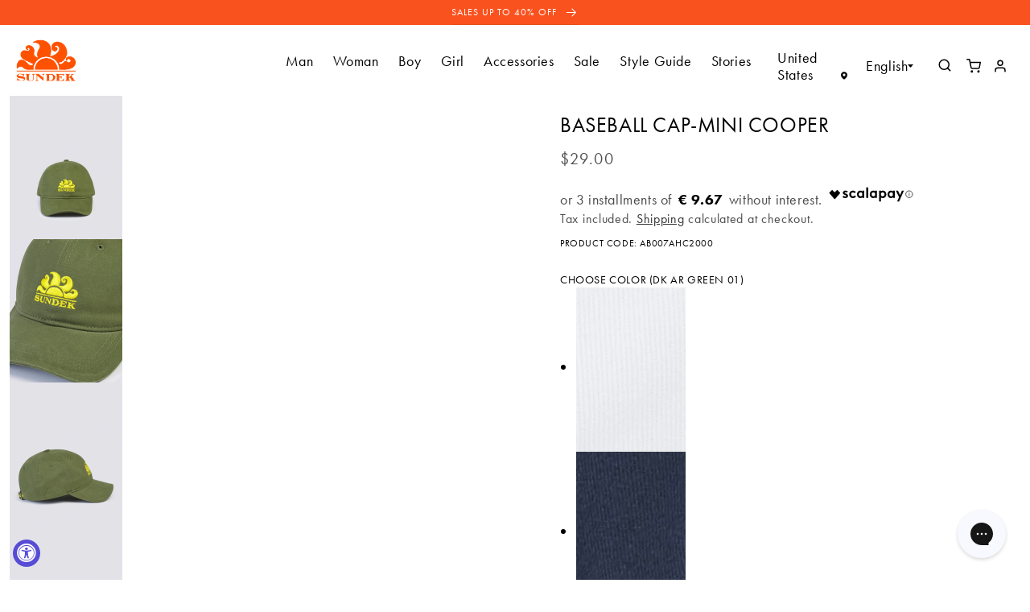

--- FILE ---
content_type: text/html; charset=utf-8
request_url: https://sundek.us/products/ab007ahc2000-30201
body_size: 67935
content:
<!doctype html>
<html class="no-js" lang="en">
  <head>
    <meta charset="utf-8">
    <meta http-equiv="X-UA-Compatible" content="IE=edge">
    <meta name="viewport" content="width=device-width,initial-scale=1">
    <meta name="theme-color" content=""><link rel="canonical" href="https://sundek.us/products/ab007ahc2000-30201">
    <link rel="preconnect" href="https://cdn.shopify.com" crossorigin>

    <script src="//sundek.us/cdn/shop/t/36/assets/utils.js?v=90202773076525796741743425672"></script><link rel="icon" type="image/png" href="//sundek.us/cdn/shop/files/logo_q.png?crop=center&height=32&v=1659458758&width=32"><link rel="preconnect" href="https://fonts.shopifycdn.com" crossorigin><!-- FUTURA FONTS -->
    <link rel="stylesheet" href="https://use.typekit.net/loy7zjw.css">

    

    <title>Sundek baseball cap-mini cooper AB007AHC2000-30201
 &ndash; SUNDEK </title>

    
      
      <meta name="fake:title" content="Baseball cap-mini cooper, GREEN | Sundek">
      <meta name="fake:description" content="Baseball cap-mini cooper, GREEN in 100% COTTON. Discover the details of product AB007AHC2000 on the official Sundek Website">
    

    
      <meta name="description" content="Baseball cap with adjustable back buckle and embroidered logo. Available in numerous color variants.">
    

    <meta property="og:site_name" content="SUNDEK ">
<meta property="og:url" content="https://sundek.us/products/ab007ahc2000-30201">
<meta property="og:title" content="Sundek baseball cap-mini cooper AB007AHC2000-30201">
<meta property="og:type" content="product">
<meta property="og:description" content="Baseball cap with adjustable back buckle and embroidered logo. Available in numerous color variants."><meta property="og:image" content="http://sundek.us/cdn/shop/files/AB007AHC2000-30201_1.jpg?v=1741861652">
  <meta property="og:image:secure_url" content="https://sundek.us/cdn/shop/files/AB007AHC2000-30201_1.jpg?v=1741861652">
  <meta property="og:image:width" content="2000">
  <meta property="og:image:height" content="2540"><meta property="og:price:amount" content="29.00">
  <meta property="og:price:currency" content="USD"><meta name="mnwebtags"content="ACCESSORI" />
<meta name="twitter:card" content="summary_large_image">
<meta name="twitter:title" content="Sundek baseball cap-mini cooper AB007AHC2000-30201">
<meta name="twitter:description" content="Baseball cap with adjustable back buckle and embroidered logo. Available in numerous color variants.">


    <script src="//sundek.us/cdn/shop/t/36/assets/global.js?v=93723137061523504251750075856" defer="defer"></script>
    <script src="//sundek.us/cdn/shop/t/36/assets/jquery.js?v=59171334230587880951682091358"></script>

    
    
    
    
    
        <script>window.performance && window.performance.mark && window.performance.mark('shopify.content_for_header.start');</script><meta name="google-site-verification" content="Iox6ylxj_AgX11izMYDLYxwui5F61g0aoS3WeqUPCYk">
<meta name="facebook-domain-verification" content="2jpr5vy5ml9vruva5oe3osxsdb6tik">
<meta id="shopify-digital-wallet" name="shopify-digital-wallet" content="/62199693490/digital_wallets/dialog">
<meta name="shopify-checkout-api-token" content="73f8e8cf901763724aaadb63899c546c">
<meta id="in-context-paypal-metadata" data-shop-id="62199693490" data-venmo-supported="false" data-environment="production" data-locale="en_US" data-paypal-v4="true" data-currency="USD">

<link rel="alternate" hreflang="en-CA" href="https://ca.sundek.us/products/ab007ahc2000-30201">
<link rel="alternate" hreflang="es-CA" href="https://ca.sundek.us/es/products/ab007ahc2000-30201">
<link rel="alternate" hreflang="fr-CA" href="https://ca.sundek.us/fr/products/ab007ahc2000-30201">
<link rel="alternate" hreflang="it-CA" href="https://ca.sundek.us/it/products/ab007ahc2000-30201">
<link rel="alternate" hreflang="it-AD" href="https://eu.sundek.us/products/ab007ahc2000-30201">
<link rel="alternate" hreflang="en-AD" href="https://eu.sundek.us/en/products/ab007ahc2000-30201">
<link rel="alternate" hreflang="es-AD" href="https://eu.sundek.us/es/products/ab007ahc2000-30201">
<link rel="alternate" hreflang="fr-AD" href="https://eu.sundek.us/fr/products/ab007ahc2000-30201">
<link rel="alternate" hreflang="it-AL" href="https://eu.sundek.us/products/ab007ahc2000-30201">
<link rel="alternate" hreflang="en-AL" href="https://eu.sundek.us/en/products/ab007ahc2000-30201">
<link rel="alternate" hreflang="es-AL" href="https://eu.sundek.us/es/products/ab007ahc2000-30201">
<link rel="alternate" hreflang="fr-AL" href="https://eu.sundek.us/fr/products/ab007ahc2000-30201">
<link rel="alternate" hreflang="it-AM" href="https://eu.sundek.us/products/ab007ahc2000-30201">
<link rel="alternate" hreflang="en-AM" href="https://eu.sundek.us/en/products/ab007ahc2000-30201">
<link rel="alternate" hreflang="es-AM" href="https://eu.sundek.us/es/products/ab007ahc2000-30201">
<link rel="alternate" hreflang="fr-AM" href="https://eu.sundek.us/fr/products/ab007ahc2000-30201">
<link rel="alternate" hreflang="it-AT" href="https://eu.sundek.us/products/ab007ahc2000-30201">
<link rel="alternate" hreflang="en-AT" href="https://eu.sundek.us/en/products/ab007ahc2000-30201">
<link rel="alternate" hreflang="es-AT" href="https://eu.sundek.us/es/products/ab007ahc2000-30201">
<link rel="alternate" hreflang="fr-AT" href="https://eu.sundek.us/fr/products/ab007ahc2000-30201">
<link rel="alternate" hreflang="it-AX" href="https://eu.sundek.us/products/ab007ahc2000-30201">
<link rel="alternate" hreflang="en-AX" href="https://eu.sundek.us/en/products/ab007ahc2000-30201">
<link rel="alternate" hreflang="es-AX" href="https://eu.sundek.us/es/products/ab007ahc2000-30201">
<link rel="alternate" hreflang="fr-AX" href="https://eu.sundek.us/fr/products/ab007ahc2000-30201">
<link rel="alternate" hreflang="it-BA" href="https://eu.sundek.us/products/ab007ahc2000-30201">
<link rel="alternate" hreflang="en-BA" href="https://eu.sundek.us/en/products/ab007ahc2000-30201">
<link rel="alternate" hreflang="es-BA" href="https://eu.sundek.us/es/products/ab007ahc2000-30201">
<link rel="alternate" hreflang="fr-BA" href="https://eu.sundek.us/fr/products/ab007ahc2000-30201">
<link rel="alternate" hreflang="it-BE" href="https://eu.sundek.us/products/ab007ahc2000-30201">
<link rel="alternate" hreflang="en-BE" href="https://eu.sundek.us/en/products/ab007ahc2000-30201">
<link rel="alternate" hreflang="es-BE" href="https://eu.sundek.us/es/products/ab007ahc2000-30201">
<link rel="alternate" hreflang="fr-BE" href="https://eu.sundek.us/fr/products/ab007ahc2000-30201">
<link rel="alternate" hreflang="it-BG" href="https://eu.sundek.us/products/ab007ahc2000-30201">
<link rel="alternate" hreflang="en-BG" href="https://eu.sundek.us/en/products/ab007ahc2000-30201">
<link rel="alternate" hreflang="es-BG" href="https://eu.sundek.us/es/products/ab007ahc2000-30201">
<link rel="alternate" hreflang="fr-BG" href="https://eu.sundek.us/fr/products/ab007ahc2000-30201">
<link rel="alternate" hreflang="it-BY" href="https://eu.sundek.us/products/ab007ahc2000-30201">
<link rel="alternate" hreflang="en-BY" href="https://eu.sundek.us/en/products/ab007ahc2000-30201">
<link rel="alternate" hreflang="es-BY" href="https://eu.sundek.us/es/products/ab007ahc2000-30201">
<link rel="alternate" hreflang="fr-BY" href="https://eu.sundek.us/fr/products/ab007ahc2000-30201">
<link rel="alternate" hreflang="it-CH" href="https://eu.sundek.us/products/ab007ahc2000-30201">
<link rel="alternate" hreflang="en-CH" href="https://eu.sundek.us/en/products/ab007ahc2000-30201">
<link rel="alternate" hreflang="es-CH" href="https://eu.sundek.us/es/products/ab007ahc2000-30201">
<link rel="alternate" hreflang="fr-CH" href="https://eu.sundek.us/fr/products/ab007ahc2000-30201">
<link rel="alternate" hreflang="it-CZ" href="https://eu.sundek.us/products/ab007ahc2000-30201">
<link rel="alternate" hreflang="en-CZ" href="https://eu.sundek.us/en/products/ab007ahc2000-30201">
<link rel="alternate" hreflang="es-CZ" href="https://eu.sundek.us/es/products/ab007ahc2000-30201">
<link rel="alternate" hreflang="fr-CZ" href="https://eu.sundek.us/fr/products/ab007ahc2000-30201">
<link rel="alternate" hreflang="it-DE" href="https://eu.sundek.us/products/ab007ahc2000-30201">
<link rel="alternate" hreflang="en-DE" href="https://eu.sundek.us/en/products/ab007ahc2000-30201">
<link rel="alternate" hreflang="es-DE" href="https://eu.sundek.us/es/products/ab007ahc2000-30201">
<link rel="alternate" hreflang="fr-DE" href="https://eu.sundek.us/fr/products/ab007ahc2000-30201">
<link rel="alternate" hreflang="it-DK" href="https://eu.sundek.us/products/ab007ahc2000-30201">
<link rel="alternate" hreflang="en-DK" href="https://eu.sundek.us/en/products/ab007ahc2000-30201">
<link rel="alternate" hreflang="es-DK" href="https://eu.sundek.us/es/products/ab007ahc2000-30201">
<link rel="alternate" hreflang="fr-DK" href="https://eu.sundek.us/fr/products/ab007ahc2000-30201">
<link rel="alternate" hreflang="it-EE" href="https://eu.sundek.us/products/ab007ahc2000-30201">
<link rel="alternate" hreflang="en-EE" href="https://eu.sundek.us/en/products/ab007ahc2000-30201">
<link rel="alternate" hreflang="es-EE" href="https://eu.sundek.us/es/products/ab007ahc2000-30201">
<link rel="alternate" hreflang="fr-EE" href="https://eu.sundek.us/fr/products/ab007ahc2000-30201">
<link rel="alternate" hreflang="it-ES" href="https://eu.sundek.us/products/ab007ahc2000-30201">
<link rel="alternate" hreflang="en-ES" href="https://eu.sundek.us/en/products/ab007ahc2000-30201">
<link rel="alternate" hreflang="es-ES" href="https://eu.sundek.us/es/products/ab007ahc2000-30201">
<link rel="alternate" hreflang="fr-ES" href="https://eu.sundek.us/fr/products/ab007ahc2000-30201">
<link rel="alternate" hreflang="it-FI" href="https://eu.sundek.us/products/ab007ahc2000-30201">
<link rel="alternate" hreflang="en-FI" href="https://eu.sundek.us/en/products/ab007ahc2000-30201">
<link rel="alternate" hreflang="es-FI" href="https://eu.sundek.us/es/products/ab007ahc2000-30201">
<link rel="alternate" hreflang="fr-FI" href="https://eu.sundek.us/fr/products/ab007ahc2000-30201">
<link rel="alternate" hreflang="it-FO" href="https://eu.sundek.us/products/ab007ahc2000-30201">
<link rel="alternate" hreflang="en-FO" href="https://eu.sundek.us/en/products/ab007ahc2000-30201">
<link rel="alternate" hreflang="es-FO" href="https://eu.sundek.us/es/products/ab007ahc2000-30201">
<link rel="alternate" hreflang="fr-FO" href="https://eu.sundek.us/fr/products/ab007ahc2000-30201">
<link rel="alternate" hreflang="it-GG" href="https://eu.sundek.us/products/ab007ahc2000-30201">
<link rel="alternate" hreflang="en-GG" href="https://eu.sundek.us/en/products/ab007ahc2000-30201">
<link rel="alternate" hreflang="es-GG" href="https://eu.sundek.us/es/products/ab007ahc2000-30201">
<link rel="alternate" hreflang="fr-GG" href="https://eu.sundek.us/fr/products/ab007ahc2000-30201">
<link rel="alternate" hreflang="it-GI" href="https://eu.sundek.us/products/ab007ahc2000-30201">
<link rel="alternate" hreflang="en-GI" href="https://eu.sundek.us/en/products/ab007ahc2000-30201">
<link rel="alternate" hreflang="es-GI" href="https://eu.sundek.us/es/products/ab007ahc2000-30201">
<link rel="alternate" hreflang="fr-GI" href="https://eu.sundek.us/fr/products/ab007ahc2000-30201">
<link rel="alternate" hreflang="it-GL" href="https://eu.sundek.us/products/ab007ahc2000-30201">
<link rel="alternate" hreflang="en-GL" href="https://eu.sundek.us/en/products/ab007ahc2000-30201">
<link rel="alternate" hreflang="es-GL" href="https://eu.sundek.us/es/products/ab007ahc2000-30201">
<link rel="alternate" hreflang="fr-GL" href="https://eu.sundek.us/fr/products/ab007ahc2000-30201">
<link rel="alternate" hreflang="it-GP" href="https://eu.sundek.us/products/ab007ahc2000-30201">
<link rel="alternate" hreflang="en-GP" href="https://eu.sundek.us/en/products/ab007ahc2000-30201">
<link rel="alternate" hreflang="es-GP" href="https://eu.sundek.us/es/products/ab007ahc2000-30201">
<link rel="alternate" hreflang="fr-GP" href="https://eu.sundek.us/fr/products/ab007ahc2000-30201">
<link rel="alternate" hreflang="it-GR" href="https://eu.sundek.us/products/ab007ahc2000-30201">
<link rel="alternate" hreflang="en-GR" href="https://eu.sundek.us/en/products/ab007ahc2000-30201">
<link rel="alternate" hreflang="es-GR" href="https://eu.sundek.us/es/products/ab007ahc2000-30201">
<link rel="alternate" hreflang="fr-GR" href="https://eu.sundek.us/fr/products/ab007ahc2000-30201">
<link rel="alternate" hreflang="it-HR" href="https://eu.sundek.us/products/ab007ahc2000-30201">
<link rel="alternate" hreflang="en-HR" href="https://eu.sundek.us/en/products/ab007ahc2000-30201">
<link rel="alternate" hreflang="es-HR" href="https://eu.sundek.us/es/products/ab007ahc2000-30201">
<link rel="alternate" hreflang="fr-HR" href="https://eu.sundek.us/fr/products/ab007ahc2000-30201">
<link rel="alternate" hreflang="it-HU" href="https://eu.sundek.us/products/ab007ahc2000-30201">
<link rel="alternate" hreflang="en-HU" href="https://eu.sundek.us/en/products/ab007ahc2000-30201">
<link rel="alternate" hreflang="es-HU" href="https://eu.sundek.us/es/products/ab007ahc2000-30201">
<link rel="alternate" hreflang="fr-HU" href="https://eu.sundek.us/fr/products/ab007ahc2000-30201">
<link rel="alternate" hreflang="it-IE" href="https://eu.sundek.us/products/ab007ahc2000-30201">
<link rel="alternate" hreflang="en-IE" href="https://eu.sundek.us/en/products/ab007ahc2000-30201">
<link rel="alternate" hreflang="es-IE" href="https://eu.sundek.us/es/products/ab007ahc2000-30201">
<link rel="alternate" hreflang="fr-IE" href="https://eu.sundek.us/fr/products/ab007ahc2000-30201">
<link rel="alternate" hreflang="it-IM" href="https://eu.sundek.us/products/ab007ahc2000-30201">
<link rel="alternate" hreflang="en-IM" href="https://eu.sundek.us/en/products/ab007ahc2000-30201">
<link rel="alternate" hreflang="es-IM" href="https://eu.sundek.us/es/products/ab007ahc2000-30201">
<link rel="alternate" hreflang="fr-IM" href="https://eu.sundek.us/fr/products/ab007ahc2000-30201">
<link rel="alternate" hreflang="it-IS" href="https://eu.sundek.us/products/ab007ahc2000-30201">
<link rel="alternate" hreflang="en-IS" href="https://eu.sundek.us/en/products/ab007ahc2000-30201">
<link rel="alternate" hreflang="es-IS" href="https://eu.sundek.us/es/products/ab007ahc2000-30201">
<link rel="alternate" hreflang="fr-IS" href="https://eu.sundek.us/fr/products/ab007ahc2000-30201">
<link rel="alternate" hreflang="it-JE" href="https://eu.sundek.us/products/ab007ahc2000-30201">
<link rel="alternate" hreflang="en-JE" href="https://eu.sundek.us/en/products/ab007ahc2000-30201">
<link rel="alternate" hreflang="es-JE" href="https://eu.sundek.us/es/products/ab007ahc2000-30201">
<link rel="alternate" hreflang="fr-JE" href="https://eu.sundek.us/fr/products/ab007ahc2000-30201">
<link rel="alternate" hreflang="it-LI" href="https://eu.sundek.us/products/ab007ahc2000-30201">
<link rel="alternate" hreflang="en-LI" href="https://eu.sundek.us/en/products/ab007ahc2000-30201">
<link rel="alternate" hreflang="es-LI" href="https://eu.sundek.us/es/products/ab007ahc2000-30201">
<link rel="alternate" hreflang="fr-LI" href="https://eu.sundek.us/fr/products/ab007ahc2000-30201">
<link rel="alternate" hreflang="it-LT" href="https://eu.sundek.us/products/ab007ahc2000-30201">
<link rel="alternate" hreflang="en-LT" href="https://eu.sundek.us/en/products/ab007ahc2000-30201">
<link rel="alternate" hreflang="es-LT" href="https://eu.sundek.us/es/products/ab007ahc2000-30201">
<link rel="alternate" hreflang="fr-LT" href="https://eu.sundek.us/fr/products/ab007ahc2000-30201">
<link rel="alternate" hreflang="it-LU" href="https://eu.sundek.us/products/ab007ahc2000-30201">
<link rel="alternate" hreflang="en-LU" href="https://eu.sundek.us/en/products/ab007ahc2000-30201">
<link rel="alternate" hreflang="es-LU" href="https://eu.sundek.us/es/products/ab007ahc2000-30201">
<link rel="alternate" hreflang="fr-LU" href="https://eu.sundek.us/fr/products/ab007ahc2000-30201">
<link rel="alternate" hreflang="it-LV" href="https://eu.sundek.us/products/ab007ahc2000-30201">
<link rel="alternate" hreflang="en-LV" href="https://eu.sundek.us/en/products/ab007ahc2000-30201">
<link rel="alternate" hreflang="es-LV" href="https://eu.sundek.us/es/products/ab007ahc2000-30201">
<link rel="alternate" hreflang="fr-LV" href="https://eu.sundek.us/fr/products/ab007ahc2000-30201">
<link rel="alternate" hreflang="it-MC" href="https://eu.sundek.us/products/ab007ahc2000-30201">
<link rel="alternate" hreflang="en-MC" href="https://eu.sundek.us/en/products/ab007ahc2000-30201">
<link rel="alternate" hreflang="es-MC" href="https://eu.sundek.us/es/products/ab007ahc2000-30201">
<link rel="alternate" hreflang="fr-MC" href="https://eu.sundek.us/fr/products/ab007ahc2000-30201">
<link rel="alternate" hreflang="it-MD" href="https://eu.sundek.us/products/ab007ahc2000-30201">
<link rel="alternate" hreflang="en-MD" href="https://eu.sundek.us/en/products/ab007ahc2000-30201">
<link rel="alternate" hreflang="es-MD" href="https://eu.sundek.us/es/products/ab007ahc2000-30201">
<link rel="alternate" hreflang="fr-MD" href="https://eu.sundek.us/fr/products/ab007ahc2000-30201">
<link rel="alternate" hreflang="it-ME" href="https://eu.sundek.us/products/ab007ahc2000-30201">
<link rel="alternate" hreflang="en-ME" href="https://eu.sundek.us/en/products/ab007ahc2000-30201">
<link rel="alternate" hreflang="es-ME" href="https://eu.sundek.us/es/products/ab007ahc2000-30201">
<link rel="alternate" hreflang="fr-ME" href="https://eu.sundek.us/fr/products/ab007ahc2000-30201">
<link rel="alternate" hreflang="it-MK" href="https://eu.sundek.us/products/ab007ahc2000-30201">
<link rel="alternate" hreflang="en-MK" href="https://eu.sundek.us/en/products/ab007ahc2000-30201">
<link rel="alternate" hreflang="es-MK" href="https://eu.sundek.us/es/products/ab007ahc2000-30201">
<link rel="alternate" hreflang="fr-MK" href="https://eu.sundek.us/fr/products/ab007ahc2000-30201">
<link rel="alternate" hreflang="it-MT" href="https://eu.sundek.us/products/ab007ahc2000-30201">
<link rel="alternate" hreflang="en-MT" href="https://eu.sundek.us/en/products/ab007ahc2000-30201">
<link rel="alternate" hreflang="es-MT" href="https://eu.sundek.us/es/products/ab007ahc2000-30201">
<link rel="alternate" hreflang="fr-MT" href="https://eu.sundek.us/fr/products/ab007ahc2000-30201">
<link rel="alternate" hreflang="it-NL" href="https://eu.sundek.us/products/ab007ahc2000-30201">
<link rel="alternate" hreflang="en-NL" href="https://eu.sundek.us/en/products/ab007ahc2000-30201">
<link rel="alternate" hreflang="es-NL" href="https://eu.sundek.us/es/products/ab007ahc2000-30201">
<link rel="alternate" hreflang="fr-NL" href="https://eu.sundek.us/fr/products/ab007ahc2000-30201">
<link rel="alternate" hreflang="it-NO" href="https://eu.sundek.us/products/ab007ahc2000-30201">
<link rel="alternate" hreflang="en-NO" href="https://eu.sundek.us/en/products/ab007ahc2000-30201">
<link rel="alternate" hreflang="es-NO" href="https://eu.sundek.us/es/products/ab007ahc2000-30201">
<link rel="alternate" hreflang="fr-NO" href="https://eu.sundek.us/fr/products/ab007ahc2000-30201">
<link rel="alternate" hreflang="it-PL" href="https://eu.sundek.us/products/ab007ahc2000-30201">
<link rel="alternate" hreflang="en-PL" href="https://eu.sundek.us/en/products/ab007ahc2000-30201">
<link rel="alternate" hreflang="es-PL" href="https://eu.sundek.us/es/products/ab007ahc2000-30201">
<link rel="alternate" hreflang="fr-PL" href="https://eu.sundek.us/fr/products/ab007ahc2000-30201">
<link rel="alternate" hreflang="it-PT" href="https://eu.sundek.us/products/ab007ahc2000-30201">
<link rel="alternate" hreflang="en-PT" href="https://eu.sundek.us/en/products/ab007ahc2000-30201">
<link rel="alternate" hreflang="es-PT" href="https://eu.sundek.us/es/products/ab007ahc2000-30201">
<link rel="alternate" hreflang="fr-PT" href="https://eu.sundek.us/fr/products/ab007ahc2000-30201">
<link rel="alternate" hreflang="it-RO" href="https://eu.sundek.us/products/ab007ahc2000-30201">
<link rel="alternate" hreflang="en-RO" href="https://eu.sundek.us/en/products/ab007ahc2000-30201">
<link rel="alternate" hreflang="es-RO" href="https://eu.sundek.us/es/products/ab007ahc2000-30201">
<link rel="alternate" hreflang="fr-RO" href="https://eu.sundek.us/fr/products/ab007ahc2000-30201">
<link rel="alternate" hreflang="it-RS" href="https://eu.sundek.us/products/ab007ahc2000-30201">
<link rel="alternate" hreflang="en-RS" href="https://eu.sundek.us/en/products/ab007ahc2000-30201">
<link rel="alternate" hreflang="es-RS" href="https://eu.sundek.us/es/products/ab007ahc2000-30201">
<link rel="alternate" hreflang="fr-RS" href="https://eu.sundek.us/fr/products/ab007ahc2000-30201">
<link rel="alternate" hreflang="it-SE" href="https://eu.sundek.us/products/ab007ahc2000-30201">
<link rel="alternate" hreflang="en-SE" href="https://eu.sundek.us/en/products/ab007ahc2000-30201">
<link rel="alternate" hreflang="es-SE" href="https://eu.sundek.us/es/products/ab007ahc2000-30201">
<link rel="alternate" hreflang="fr-SE" href="https://eu.sundek.us/fr/products/ab007ahc2000-30201">
<link rel="alternate" hreflang="it-SI" href="https://eu.sundek.us/products/ab007ahc2000-30201">
<link rel="alternate" hreflang="en-SI" href="https://eu.sundek.us/en/products/ab007ahc2000-30201">
<link rel="alternate" hreflang="es-SI" href="https://eu.sundek.us/es/products/ab007ahc2000-30201">
<link rel="alternate" hreflang="fr-SI" href="https://eu.sundek.us/fr/products/ab007ahc2000-30201">
<link rel="alternate" hreflang="it-SJ" href="https://eu.sundek.us/products/ab007ahc2000-30201">
<link rel="alternate" hreflang="en-SJ" href="https://eu.sundek.us/en/products/ab007ahc2000-30201">
<link rel="alternate" hreflang="es-SJ" href="https://eu.sundek.us/es/products/ab007ahc2000-30201">
<link rel="alternate" hreflang="fr-SJ" href="https://eu.sundek.us/fr/products/ab007ahc2000-30201">
<link rel="alternate" hreflang="it-SK" href="https://eu.sundek.us/products/ab007ahc2000-30201">
<link rel="alternate" hreflang="en-SK" href="https://eu.sundek.us/en/products/ab007ahc2000-30201">
<link rel="alternate" hreflang="es-SK" href="https://eu.sundek.us/es/products/ab007ahc2000-30201">
<link rel="alternate" hreflang="fr-SK" href="https://eu.sundek.us/fr/products/ab007ahc2000-30201">
<link rel="alternate" hreflang="it-SM" href="https://eu.sundek.us/products/ab007ahc2000-30201">
<link rel="alternate" hreflang="en-SM" href="https://eu.sundek.us/en/products/ab007ahc2000-30201">
<link rel="alternate" hreflang="es-SM" href="https://eu.sundek.us/es/products/ab007ahc2000-30201">
<link rel="alternate" hreflang="fr-SM" href="https://eu.sundek.us/fr/products/ab007ahc2000-30201">
<link rel="alternate" hreflang="it-UA" href="https://eu.sundek.us/products/ab007ahc2000-30201">
<link rel="alternate" hreflang="en-UA" href="https://eu.sundek.us/en/products/ab007ahc2000-30201">
<link rel="alternate" hreflang="es-UA" href="https://eu.sundek.us/es/products/ab007ahc2000-30201">
<link rel="alternate" hreflang="fr-UA" href="https://eu.sundek.us/fr/products/ab007ahc2000-30201">
<link rel="alternate" hreflang="it-VA" href="https://eu.sundek.us/products/ab007ahc2000-30201">
<link rel="alternate" hreflang="en-VA" href="https://eu.sundek.us/en/products/ab007ahc2000-30201">
<link rel="alternate" hreflang="es-VA" href="https://eu.sundek.us/es/products/ab007ahc2000-30201">
<link rel="alternate" hreflang="fr-VA" href="https://eu.sundek.us/fr/products/ab007ahc2000-30201">
<link rel="alternate" hreflang="it-XK" href="https://eu.sundek.us/products/ab007ahc2000-30201">
<link rel="alternate" hreflang="en-XK" href="https://eu.sundek.us/en/products/ab007ahc2000-30201">
<link rel="alternate" hreflang="es-XK" href="https://eu.sundek.us/es/products/ab007ahc2000-30201">
<link rel="alternate" hreflang="fr-XK" href="https://eu.sundek.us/fr/products/ab007ahc2000-30201">
<link rel="alternate" hreflang="fr-FR" href="https://sundek.fr/products/ab007ahc2000-30201">
<link rel="alternate" hreflang="es-FR" href="https://sundek.fr/es/products/ab007ahc2000-30201">
<link rel="alternate" hreflang="en-FR" href="https://sundek.fr/en/products/ab007ahc2000-30201">
<link rel="alternate" hreflang="it-FR" href="https://sundek.fr/it/products/ab007ahc2000-30201">
<link rel="alternate" hreflang="it-IT" href="https://sundek.it/products/ab007ahc2000-30201">
<link rel="alternate" hreflang="es-IT" href="https://sundek.it/es/products/ab007ahc2000-30201">
<link rel="alternate" hreflang="fr-IT" href="https://sundek.it/fr/products/ab007ahc2000-30201">
<link rel="alternate" hreflang="en-IT" href="https://sundek.it/en/products/ab007ahc2000-30201">
<link rel="alternate" hreflang="en-US" href="https://sundek.us/products/ab007ahc2000-30201">
<link rel="alternate" hreflang="es-US" href="https://sundek.us/es/products/ab007ahc2000-30201">
<link rel="alternate" hreflang="fr-US" href="https://sundek.us/fr/products/ab007ahc2000-30201">
<link rel="alternate" hreflang="it-US" href="https://sundek.us/it/products/ab007ahc2000-30201">
<link rel="alternate" hreflang="en-GB" href="https://uk.sundek.us/products/ab007ahc2000-30201">
<link rel="alternate" hreflang="en-AC" href="https://world.sundek.us/products/ab007ahc2000-30201">
<link rel="alternate" hreflang="it-AC" href="https://world.sundek.us/it/products/ab007ahc2000-30201">
<link rel="alternate" hreflang="es-AC" href="https://world.sundek.us/es/products/ab007ahc2000-30201">
<link rel="alternate" hreflang="fr-AC" href="https://world.sundek.us/fr/products/ab007ahc2000-30201">
<link rel="alternate" hreflang="en-AE" href="https://world.sundek.us/products/ab007ahc2000-30201">
<link rel="alternate" hreflang="it-AE" href="https://world.sundek.us/it/products/ab007ahc2000-30201">
<link rel="alternate" hreflang="es-AE" href="https://world.sundek.us/es/products/ab007ahc2000-30201">
<link rel="alternate" hreflang="fr-AE" href="https://world.sundek.us/fr/products/ab007ahc2000-30201">
<link rel="alternate" hreflang="en-AG" href="https://world.sundek.us/products/ab007ahc2000-30201">
<link rel="alternate" hreflang="it-AG" href="https://world.sundek.us/it/products/ab007ahc2000-30201">
<link rel="alternate" hreflang="es-AG" href="https://world.sundek.us/es/products/ab007ahc2000-30201">
<link rel="alternate" hreflang="fr-AG" href="https://world.sundek.us/fr/products/ab007ahc2000-30201">
<link rel="alternate" hreflang="en-AI" href="https://world.sundek.us/products/ab007ahc2000-30201">
<link rel="alternate" hreflang="it-AI" href="https://world.sundek.us/it/products/ab007ahc2000-30201">
<link rel="alternate" hreflang="es-AI" href="https://world.sundek.us/es/products/ab007ahc2000-30201">
<link rel="alternate" hreflang="fr-AI" href="https://world.sundek.us/fr/products/ab007ahc2000-30201">
<link rel="alternate" hreflang="en-AO" href="https://world.sundek.us/products/ab007ahc2000-30201">
<link rel="alternate" hreflang="it-AO" href="https://world.sundek.us/it/products/ab007ahc2000-30201">
<link rel="alternate" hreflang="es-AO" href="https://world.sundek.us/es/products/ab007ahc2000-30201">
<link rel="alternate" hreflang="fr-AO" href="https://world.sundek.us/fr/products/ab007ahc2000-30201">
<link rel="alternate" hreflang="en-AR" href="https://world.sundek.us/products/ab007ahc2000-30201">
<link rel="alternate" hreflang="it-AR" href="https://world.sundek.us/it/products/ab007ahc2000-30201">
<link rel="alternate" hreflang="es-AR" href="https://world.sundek.us/es/products/ab007ahc2000-30201">
<link rel="alternate" hreflang="fr-AR" href="https://world.sundek.us/fr/products/ab007ahc2000-30201">
<link rel="alternate" hreflang="en-AU" href="https://world.sundek.us/products/ab007ahc2000-30201">
<link rel="alternate" hreflang="it-AU" href="https://world.sundek.us/it/products/ab007ahc2000-30201">
<link rel="alternate" hreflang="es-AU" href="https://world.sundek.us/es/products/ab007ahc2000-30201">
<link rel="alternate" hreflang="fr-AU" href="https://world.sundek.us/fr/products/ab007ahc2000-30201">
<link rel="alternate" hreflang="en-AW" href="https://world.sundek.us/products/ab007ahc2000-30201">
<link rel="alternate" hreflang="it-AW" href="https://world.sundek.us/it/products/ab007ahc2000-30201">
<link rel="alternate" hreflang="es-AW" href="https://world.sundek.us/es/products/ab007ahc2000-30201">
<link rel="alternate" hreflang="fr-AW" href="https://world.sundek.us/fr/products/ab007ahc2000-30201">
<link rel="alternate" hreflang="en-AZ" href="https://world.sundek.us/products/ab007ahc2000-30201">
<link rel="alternate" hreflang="it-AZ" href="https://world.sundek.us/it/products/ab007ahc2000-30201">
<link rel="alternate" hreflang="es-AZ" href="https://world.sundek.us/es/products/ab007ahc2000-30201">
<link rel="alternate" hreflang="fr-AZ" href="https://world.sundek.us/fr/products/ab007ahc2000-30201">
<link rel="alternate" hreflang="en-BB" href="https://world.sundek.us/products/ab007ahc2000-30201">
<link rel="alternate" hreflang="it-BB" href="https://world.sundek.us/it/products/ab007ahc2000-30201">
<link rel="alternate" hreflang="es-BB" href="https://world.sundek.us/es/products/ab007ahc2000-30201">
<link rel="alternate" hreflang="fr-BB" href="https://world.sundek.us/fr/products/ab007ahc2000-30201">
<link rel="alternate" hreflang="en-BD" href="https://world.sundek.us/products/ab007ahc2000-30201">
<link rel="alternate" hreflang="it-BD" href="https://world.sundek.us/it/products/ab007ahc2000-30201">
<link rel="alternate" hreflang="es-BD" href="https://world.sundek.us/es/products/ab007ahc2000-30201">
<link rel="alternate" hreflang="fr-BD" href="https://world.sundek.us/fr/products/ab007ahc2000-30201">
<link rel="alternate" hreflang="en-BF" href="https://world.sundek.us/products/ab007ahc2000-30201">
<link rel="alternate" hreflang="it-BF" href="https://world.sundek.us/it/products/ab007ahc2000-30201">
<link rel="alternate" hreflang="es-BF" href="https://world.sundek.us/es/products/ab007ahc2000-30201">
<link rel="alternate" hreflang="fr-BF" href="https://world.sundek.us/fr/products/ab007ahc2000-30201">
<link rel="alternate" hreflang="en-BH" href="https://world.sundek.us/products/ab007ahc2000-30201">
<link rel="alternate" hreflang="it-BH" href="https://world.sundek.us/it/products/ab007ahc2000-30201">
<link rel="alternate" hreflang="es-BH" href="https://world.sundek.us/es/products/ab007ahc2000-30201">
<link rel="alternate" hreflang="fr-BH" href="https://world.sundek.us/fr/products/ab007ahc2000-30201">
<link rel="alternate" hreflang="en-BI" href="https://world.sundek.us/products/ab007ahc2000-30201">
<link rel="alternate" hreflang="it-BI" href="https://world.sundek.us/it/products/ab007ahc2000-30201">
<link rel="alternate" hreflang="es-BI" href="https://world.sundek.us/es/products/ab007ahc2000-30201">
<link rel="alternate" hreflang="fr-BI" href="https://world.sundek.us/fr/products/ab007ahc2000-30201">
<link rel="alternate" hreflang="en-BJ" href="https://world.sundek.us/products/ab007ahc2000-30201">
<link rel="alternate" hreflang="it-BJ" href="https://world.sundek.us/it/products/ab007ahc2000-30201">
<link rel="alternate" hreflang="es-BJ" href="https://world.sundek.us/es/products/ab007ahc2000-30201">
<link rel="alternate" hreflang="fr-BJ" href="https://world.sundek.us/fr/products/ab007ahc2000-30201">
<link rel="alternate" hreflang="en-BL" href="https://world.sundek.us/products/ab007ahc2000-30201">
<link rel="alternate" hreflang="it-BL" href="https://world.sundek.us/it/products/ab007ahc2000-30201">
<link rel="alternate" hreflang="es-BL" href="https://world.sundek.us/es/products/ab007ahc2000-30201">
<link rel="alternate" hreflang="fr-BL" href="https://world.sundek.us/fr/products/ab007ahc2000-30201">
<link rel="alternate" hreflang="en-BM" href="https://world.sundek.us/products/ab007ahc2000-30201">
<link rel="alternate" hreflang="it-BM" href="https://world.sundek.us/it/products/ab007ahc2000-30201">
<link rel="alternate" hreflang="es-BM" href="https://world.sundek.us/es/products/ab007ahc2000-30201">
<link rel="alternate" hreflang="fr-BM" href="https://world.sundek.us/fr/products/ab007ahc2000-30201">
<link rel="alternate" hreflang="en-BN" href="https://world.sundek.us/products/ab007ahc2000-30201">
<link rel="alternate" hreflang="it-BN" href="https://world.sundek.us/it/products/ab007ahc2000-30201">
<link rel="alternate" hreflang="es-BN" href="https://world.sundek.us/es/products/ab007ahc2000-30201">
<link rel="alternate" hreflang="fr-BN" href="https://world.sundek.us/fr/products/ab007ahc2000-30201">
<link rel="alternate" hreflang="en-BO" href="https://world.sundek.us/products/ab007ahc2000-30201">
<link rel="alternate" hreflang="it-BO" href="https://world.sundek.us/it/products/ab007ahc2000-30201">
<link rel="alternate" hreflang="es-BO" href="https://world.sundek.us/es/products/ab007ahc2000-30201">
<link rel="alternate" hreflang="fr-BO" href="https://world.sundek.us/fr/products/ab007ahc2000-30201">
<link rel="alternate" hreflang="en-BQ" href="https://world.sundek.us/products/ab007ahc2000-30201">
<link rel="alternate" hreflang="it-BQ" href="https://world.sundek.us/it/products/ab007ahc2000-30201">
<link rel="alternate" hreflang="es-BQ" href="https://world.sundek.us/es/products/ab007ahc2000-30201">
<link rel="alternate" hreflang="fr-BQ" href="https://world.sundek.us/fr/products/ab007ahc2000-30201">
<link rel="alternate" hreflang="en-BR" href="https://world.sundek.us/products/ab007ahc2000-30201">
<link rel="alternate" hreflang="it-BR" href="https://world.sundek.us/it/products/ab007ahc2000-30201">
<link rel="alternate" hreflang="es-BR" href="https://world.sundek.us/es/products/ab007ahc2000-30201">
<link rel="alternate" hreflang="fr-BR" href="https://world.sundek.us/fr/products/ab007ahc2000-30201">
<link rel="alternate" hreflang="en-BS" href="https://world.sundek.us/products/ab007ahc2000-30201">
<link rel="alternate" hreflang="it-BS" href="https://world.sundek.us/it/products/ab007ahc2000-30201">
<link rel="alternate" hreflang="es-BS" href="https://world.sundek.us/es/products/ab007ahc2000-30201">
<link rel="alternate" hreflang="fr-BS" href="https://world.sundek.us/fr/products/ab007ahc2000-30201">
<link rel="alternate" hreflang="en-BT" href="https://world.sundek.us/products/ab007ahc2000-30201">
<link rel="alternate" hreflang="it-BT" href="https://world.sundek.us/it/products/ab007ahc2000-30201">
<link rel="alternate" hreflang="es-BT" href="https://world.sundek.us/es/products/ab007ahc2000-30201">
<link rel="alternate" hreflang="fr-BT" href="https://world.sundek.us/fr/products/ab007ahc2000-30201">
<link rel="alternate" hreflang="en-BW" href="https://world.sundek.us/products/ab007ahc2000-30201">
<link rel="alternate" hreflang="it-BW" href="https://world.sundek.us/it/products/ab007ahc2000-30201">
<link rel="alternate" hreflang="es-BW" href="https://world.sundek.us/es/products/ab007ahc2000-30201">
<link rel="alternate" hreflang="fr-BW" href="https://world.sundek.us/fr/products/ab007ahc2000-30201">
<link rel="alternate" hreflang="en-BZ" href="https://world.sundek.us/products/ab007ahc2000-30201">
<link rel="alternate" hreflang="it-BZ" href="https://world.sundek.us/it/products/ab007ahc2000-30201">
<link rel="alternate" hreflang="es-BZ" href="https://world.sundek.us/es/products/ab007ahc2000-30201">
<link rel="alternate" hreflang="fr-BZ" href="https://world.sundek.us/fr/products/ab007ahc2000-30201">
<link rel="alternate" hreflang="en-CC" href="https://world.sundek.us/products/ab007ahc2000-30201">
<link rel="alternate" hreflang="it-CC" href="https://world.sundek.us/it/products/ab007ahc2000-30201">
<link rel="alternate" hreflang="es-CC" href="https://world.sundek.us/es/products/ab007ahc2000-30201">
<link rel="alternate" hreflang="fr-CC" href="https://world.sundek.us/fr/products/ab007ahc2000-30201">
<link rel="alternate" hreflang="en-CD" href="https://world.sundek.us/products/ab007ahc2000-30201">
<link rel="alternate" hreflang="it-CD" href="https://world.sundek.us/it/products/ab007ahc2000-30201">
<link rel="alternate" hreflang="es-CD" href="https://world.sundek.us/es/products/ab007ahc2000-30201">
<link rel="alternate" hreflang="fr-CD" href="https://world.sundek.us/fr/products/ab007ahc2000-30201">
<link rel="alternate" hreflang="en-CF" href="https://world.sundek.us/products/ab007ahc2000-30201">
<link rel="alternate" hreflang="it-CF" href="https://world.sundek.us/it/products/ab007ahc2000-30201">
<link rel="alternate" hreflang="es-CF" href="https://world.sundek.us/es/products/ab007ahc2000-30201">
<link rel="alternate" hreflang="fr-CF" href="https://world.sundek.us/fr/products/ab007ahc2000-30201">
<link rel="alternate" hreflang="en-CG" href="https://world.sundek.us/products/ab007ahc2000-30201">
<link rel="alternate" hreflang="it-CG" href="https://world.sundek.us/it/products/ab007ahc2000-30201">
<link rel="alternate" hreflang="es-CG" href="https://world.sundek.us/es/products/ab007ahc2000-30201">
<link rel="alternate" hreflang="fr-CG" href="https://world.sundek.us/fr/products/ab007ahc2000-30201">
<link rel="alternate" hreflang="en-CI" href="https://world.sundek.us/products/ab007ahc2000-30201">
<link rel="alternate" hreflang="it-CI" href="https://world.sundek.us/it/products/ab007ahc2000-30201">
<link rel="alternate" hreflang="es-CI" href="https://world.sundek.us/es/products/ab007ahc2000-30201">
<link rel="alternate" hreflang="fr-CI" href="https://world.sundek.us/fr/products/ab007ahc2000-30201">
<link rel="alternate" hreflang="en-CK" href="https://world.sundek.us/products/ab007ahc2000-30201">
<link rel="alternate" hreflang="it-CK" href="https://world.sundek.us/it/products/ab007ahc2000-30201">
<link rel="alternate" hreflang="es-CK" href="https://world.sundek.us/es/products/ab007ahc2000-30201">
<link rel="alternate" hreflang="fr-CK" href="https://world.sundek.us/fr/products/ab007ahc2000-30201">
<link rel="alternate" hreflang="en-CL" href="https://world.sundek.us/products/ab007ahc2000-30201">
<link rel="alternate" hreflang="it-CL" href="https://world.sundek.us/it/products/ab007ahc2000-30201">
<link rel="alternate" hreflang="es-CL" href="https://world.sundek.us/es/products/ab007ahc2000-30201">
<link rel="alternate" hreflang="fr-CL" href="https://world.sundek.us/fr/products/ab007ahc2000-30201">
<link rel="alternate" hreflang="en-CM" href="https://world.sundek.us/products/ab007ahc2000-30201">
<link rel="alternate" hreflang="it-CM" href="https://world.sundek.us/it/products/ab007ahc2000-30201">
<link rel="alternate" hreflang="es-CM" href="https://world.sundek.us/es/products/ab007ahc2000-30201">
<link rel="alternate" hreflang="fr-CM" href="https://world.sundek.us/fr/products/ab007ahc2000-30201">
<link rel="alternate" hreflang="en-CN" href="https://world.sundek.us/products/ab007ahc2000-30201">
<link rel="alternate" hreflang="it-CN" href="https://world.sundek.us/it/products/ab007ahc2000-30201">
<link rel="alternate" hreflang="es-CN" href="https://world.sundek.us/es/products/ab007ahc2000-30201">
<link rel="alternate" hreflang="fr-CN" href="https://world.sundek.us/fr/products/ab007ahc2000-30201">
<link rel="alternate" hreflang="en-CO" href="https://world.sundek.us/products/ab007ahc2000-30201">
<link rel="alternate" hreflang="it-CO" href="https://world.sundek.us/it/products/ab007ahc2000-30201">
<link rel="alternate" hreflang="es-CO" href="https://world.sundek.us/es/products/ab007ahc2000-30201">
<link rel="alternate" hreflang="fr-CO" href="https://world.sundek.us/fr/products/ab007ahc2000-30201">
<link rel="alternate" hreflang="en-CR" href="https://world.sundek.us/products/ab007ahc2000-30201">
<link rel="alternate" hreflang="it-CR" href="https://world.sundek.us/it/products/ab007ahc2000-30201">
<link rel="alternate" hreflang="es-CR" href="https://world.sundek.us/es/products/ab007ahc2000-30201">
<link rel="alternate" hreflang="fr-CR" href="https://world.sundek.us/fr/products/ab007ahc2000-30201">
<link rel="alternate" hreflang="en-CV" href="https://world.sundek.us/products/ab007ahc2000-30201">
<link rel="alternate" hreflang="it-CV" href="https://world.sundek.us/it/products/ab007ahc2000-30201">
<link rel="alternate" hreflang="es-CV" href="https://world.sundek.us/es/products/ab007ahc2000-30201">
<link rel="alternate" hreflang="fr-CV" href="https://world.sundek.us/fr/products/ab007ahc2000-30201">
<link rel="alternate" hreflang="en-CW" href="https://world.sundek.us/products/ab007ahc2000-30201">
<link rel="alternate" hreflang="it-CW" href="https://world.sundek.us/it/products/ab007ahc2000-30201">
<link rel="alternate" hreflang="es-CW" href="https://world.sundek.us/es/products/ab007ahc2000-30201">
<link rel="alternate" hreflang="fr-CW" href="https://world.sundek.us/fr/products/ab007ahc2000-30201">
<link rel="alternate" hreflang="en-CX" href="https://world.sundek.us/products/ab007ahc2000-30201">
<link rel="alternate" hreflang="it-CX" href="https://world.sundek.us/it/products/ab007ahc2000-30201">
<link rel="alternate" hreflang="es-CX" href="https://world.sundek.us/es/products/ab007ahc2000-30201">
<link rel="alternate" hreflang="fr-CX" href="https://world.sundek.us/fr/products/ab007ahc2000-30201">
<link rel="alternate" hreflang="en-CY" href="https://world.sundek.us/products/ab007ahc2000-30201">
<link rel="alternate" hreflang="it-CY" href="https://world.sundek.us/it/products/ab007ahc2000-30201">
<link rel="alternate" hreflang="es-CY" href="https://world.sundek.us/es/products/ab007ahc2000-30201">
<link rel="alternate" hreflang="fr-CY" href="https://world.sundek.us/fr/products/ab007ahc2000-30201">
<link rel="alternate" hreflang="en-DJ" href="https://world.sundek.us/products/ab007ahc2000-30201">
<link rel="alternate" hreflang="it-DJ" href="https://world.sundek.us/it/products/ab007ahc2000-30201">
<link rel="alternate" hreflang="es-DJ" href="https://world.sundek.us/es/products/ab007ahc2000-30201">
<link rel="alternate" hreflang="fr-DJ" href="https://world.sundek.us/fr/products/ab007ahc2000-30201">
<link rel="alternate" hreflang="en-DM" href="https://world.sundek.us/products/ab007ahc2000-30201">
<link rel="alternate" hreflang="it-DM" href="https://world.sundek.us/it/products/ab007ahc2000-30201">
<link rel="alternate" hreflang="es-DM" href="https://world.sundek.us/es/products/ab007ahc2000-30201">
<link rel="alternate" hreflang="fr-DM" href="https://world.sundek.us/fr/products/ab007ahc2000-30201">
<link rel="alternate" hreflang="en-DO" href="https://world.sundek.us/products/ab007ahc2000-30201">
<link rel="alternate" hreflang="it-DO" href="https://world.sundek.us/it/products/ab007ahc2000-30201">
<link rel="alternate" hreflang="es-DO" href="https://world.sundek.us/es/products/ab007ahc2000-30201">
<link rel="alternate" hreflang="fr-DO" href="https://world.sundek.us/fr/products/ab007ahc2000-30201">
<link rel="alternate" hreflang="en-DZ" href="https://world.sundek.us/products/ab007ahc2000-30201">
<link rel="alternate" hreflang="it-DZ" href="https://world.sundek.us/it/products/ab007ahc2000-30201">
<link rel="alternate" hreflang="es-DZ" href="https://world.sundek.us/es/products/ab007ahc2000-30201">
<link rel="alternate" hreflang="fr-DZ" href="https://world.sundek.us/fr/products/ab007ahc2000-30201">
<link rel="alternate" hreflang="en-EC" href="https://world.sundek.us/products/ab007ahc2000-30201">
<link rel="alternate" hreflang="it-EC" href="https://world.sundek.us/it/products/ab007ahc2000-30201">
<link rel="alternate" hreflang="es-EC" href="https://world.sundek.us/es/products/ab007ahc2000-30201">
<link rel="alternate" hreflang="fr-EC" href="https://world.sundek.us/fr/products/ab007ahc2000-30201">
<link rel="alternate" hreflang="en-EG" href="https://world.sundek.us/products/ab007ahc2000-30201">
<link rel="alternate" hreflang="it-EG" href="https://world.sundek.us/it/products/ab007ahc2000-30201">
<link rel="alternate" hreflang="es-EG" href="https://world.sundek.us/es/products/ab007ahc2000-30201">
<link rel="alternate" hreflang="fr-EG" href="https://world.sundek.us/fr/products/ab007ahc2000-30201">
<link rel="alternate" hreflang="en-EH" href="https://world.sundek.us/products/ab007ahc2000-30201">
<link rel="alternate" hreflang="it-EH" href="https://world.sundek.us/it/products/ab007ahc2000-30201">
<link rel="alternate" hreflang="es-EH" href="https://world.sundek.us/es/products/ab007ahc2000-30201">
<link rel="alternate" hreflang="fr-EH" href="https://world.sundek.us/fr/products/ab007ahc2000-30201">
<link rel="alternate" hreflang="en-ER" href="https://world.sundek.us/products/ab007ahc2000-30201">
<link rel="alternate" hreflang="it-ER" href="https://world.sundek.us/it/products/ab007ahc2000-30201">
<link rel="alternate" hreflang="es-ER" href="https://world.sundek.us/es/products/ab007ahc2000-30201">
<link rel="alternate" hreflang="fr-ER" href="https://world.sundek.us/fr/products/ab007ahc2000-30201">
<link rel="alternate" hreflang="en-ET" href="https://world.sundek.us/products/ab007ahc2000-30201">
<link rel="alternate" hreflang="it-ET" href="https://world.sundek.us/it/products/ab007ahc2000-30201">
<link rel="alternate" hreflang="es-ET" href="https://world.sundek.us/es/products/ab007ahc2000-30201">
<link rel="alternate" hreflang="fr-ET" href="https://world.sundek.us/fr/products/ab007ahc2000-30201">
<link rel="alternate" hreflang="en-FJ" href="https://world.sundek.us/products/ab007ahc2000-30201">
<link rel="alternate" hreflang="it-FJ" href="https://world.sundek.us/it/products/ab007ahc2000-30201">
<link rel="alternate" hreflang="es-FJ" href="https://world.sundek.us/es/products/ab007ahc2000-30201">
<link rel="alternate" hreflang="fr-FJ" href="https://world.sundek.us/fr/products/ab007ahc2000-30201">
<link rel="alternate" hreflang="en-FK" href="https://world.sundek.us/products/ab007ahc2000-30201">
<link rel="alternate" hreflang="it-FK" href="https://world.sundek.us/it/products/ab007ahc2000-30201">
<link rel="alternate" hreflang="es-FK" href="https://world.sundek.us/es/products/ab007ahc2000-30201">
<link rel="alternate" hreflang="fr-FK" href="https://world.sundek.us/fr/products/ab007ahc2000-30201">
<link rel="alternate" hreflang="en-GA" href="https://world.sundek.us/products/ab007ahc2000-30201">
<link rel="alternate" hreflang="it-GA" href="https://world.sundek.us/it/products/ab007ahc2000-30201">
<link rel="alternate" hreflang="es-GA" href="https://world.sundek.us/es/products/ab007ahc2000-30201">
<link rel="alternate" hreflang="fr-GA" href="https://world.sundek.us/fr/products/ab007ahc2000-30201">
<link rel="alternate" hreflang="en-GD" href="https://world.sundek.us/products/ab007ahc2000-30201">
<link rel="alternate" hreflang="it-GD" href="https://world.sundek.us/it/products/ab007ahc2000-30201">
<link rel="alternate" hreflang="es-GD" href="https://world.sundek.us/es/products/ab007ahc2000-30201">
<link rel="alternate" hreflang="fr-GD" href="https://world.sundek.us/fr/products/ab007ahc2000-30201">
<link rel="alternate" hreflang="en-GE" href="https://world.sundek.us/products/ab007ahc2000-30201">
<link rel="alternate" hreflang="it-GE" href="https://world.sundek.us/it/products/ab007ahc2000-30201">
<link rel="alternate" hreflang="es-GE" href="https://world.sundek.us/es/products/ab007ahc2000-30201">
<link rel="alternate" hreflang="fr-GE" href="https://world.sundek.us/fr/products/ab007ahc2000-30201">
<link rel="alternate" hreflang="en-GF" href="https://world.sundek.us/products/ab007ahc2000-30201">
<link rel="alternate" hreflang="it-GF" href="https://world.sundek.us/it/products/ab007ahc2000-30201">
<link rel="alternate" hreflang="es-GF" href="https://world.sundek.us/es/products/ab007ahc2000-30201">
<link rel="alternate" hreflang="fr-GF" href="https://world.sundek.us/fr/products/ab007ahc2000-30201">
<link rel="alternate" hreflang="en-GH" href="https://world.sundek.us/products/ab007ahc2000-30201">
<link rel="alternate" hreflang="it-GH" href="https://world.sundek.us/it/products/ab007ahc2000-30201">
<link rel="alternate" hreflang="es-GH" href="https://world.sundek.us/es/products/ab007ahc2000-30201">
<link rel="alternate" hreflang="fr-GH" href="https://world.sundek.us/fr/products/ab007ahc2000-30201">
<link rel="alternate" hreflang="en-GM" href="https://world.sundek.us/products/ab007ahc2000-30201">
<link rel="alternate" hreflang="it-GM" href="https://world.sundek.us/it/products/ab007ahc2000-30201">
<link rel="alternate" hreflang="es-GM" href="https://world.sundek.us/es/products/ab007ahc2000-30201">
<link rel="alternate" hreflang="fr-GM" href="https://world.sundek.us/fr/products/ab007ahc2000-30201">
<link rel="alternate" hreflang="en-GN" href="https://world.sundek.us/products/ab007ahc2000-30201">
<link rel="alternate" hreflang="it-GN" href="https://world.sundek.us/it/products/ab007ahc2000-30201">
<link rel="alternate" hreflang="es-GN" href="https://world.sundek.us/es/products/ab007ahc2000-30201">
<link rel="alternate" hreflang="fr-GN" href="https://world.sundek.us/fr/products/ab007ahc2000-30201">
<link rel="alternate" hreflang="en-GQ" href="https://world.sundek.us/products/ab007ahc2000-30201">
<link rel="alternate" hreflang="it-GQ" href="https://world.sundek.us/it/products/ab007ahc2000-30201">
<link rel="alternate" hreflang="es-GQ" href="https://world.sundek.us/es/products/ab007ahc2000-30201">
<link rel="alternate" hreflang="fr-GQ" href="https://world.sundek.us/fr/products/ab007ahc2000-30201">
<link rel="alternate" hreflang="en-GT" href="https://world.sundek.us/products/ab007ahc2000-30201">
<link rel="alternate" hreflang="it-GT" href="https://world.sundek.us/it/products/ab007ahc2000-30201">
<link rel="alternate" hreflang="es-GT" href="https://world.sundek.us/es/products/ab007ahc2000-30201">
<link rel="alternate" hreflang="fr-GT" href="https://world.sundek.us/fr/products/ab007ahc2000-30201">
<link rel="alternate" hreflang="en-GW" href="https://world.sundek.us/products/ab007ahc2000-30201">
<link rel="alternate" hreflang="it-GW" href="https://world.sundek.us/it/products/ab007ahc2000-30201">
<link rel="alternate" hreflang="es-GW" href="https://world.sundek.us/es/products/ab007ahc2000-30201">
<link rel="alternate" hreflang="fr-GW" href="https://world.sundek.us/fr/products/ab007ahc2000-30201">
<link rel="alternate" hreflang="en-GY" href="https://world.sundek.us/products/ab007ahc2000-30201">
<link rel="alternate" hreflang="it-GY" href="https://world.sundek.us/it/products/ab007ahc2000-30201">
<link rel="alternate" hreflang="es-GY" href="https://world.sundek.us/es/products/ab007ahc2000-30201">
<link rel="alternate" hreflang="fr-GY" href="https://world.sundek.us/fr/products/ab007ahc2000-30201">
<link rel="alternate" hreflang="en-HK" href="https://world.sundek.us/products/ab007ahc2000-30201">
<link rel="alternate" hreflang="it-HK" href="https://world.sundek.us/it/products/ab007ahc2000-30201">
<link rel="alternate" hreflang="es-HK" href="https://world.sundek.us/es/products/ab007ahc2000-30201">
<link rel="alternate" hreflang="fr-HK" href="https://world.sundek.us/fr/products/ab007ahc2000-30201">
<link rel="alternate" hreflang="en-HN" href="https://world.sundek.us/products/ab007ahc2000-30201">
<link rel="alternate" hreflang="it-HN" href="https://world.sundek.us/it/products/ab007ahc2000-30201">
<link rel="alternate" hreflang="es-HN" href="https://world.sundek.us/es/products/ab007ahc2000-30201">
<link rel="alternate" hreflang="fr-HN" href="https://world.sundek.us/fr/products/ab007ahc2000-30201">
<link rel="alternate" hreflang="en-HT" href="https://world.sundek.us/products/ab007ahc2000-30201">
<link rel="alternate" hreflang="it-HT" href="https://world.sundek.us/it/products/ab007ahc2000-30201">
<link rel="alternate" hreflang="es-HT" href="https://world.sundek.us/es/products/ab007ahc2000-30201">
<link rel="alternate" hreflang="fr-HT" href="https://world.sundek.us/fr/products/ab007ahc2000-30201">
<link rel="alternate" hreflang="en-ID" href="https://world.sundek.us/products/ab007ahc2000-30201">
<link rel="alternate" hreflang="it-ID" href="https://world.sundek.us/it/products/ab007ahc2000-30201">
<link rel="alternate" hreflang="es-ID" href="https://world.sundek.us/es/products/ab007ahc2000-30201">
<link rel="alternate" hreflang="fr-ID" href="https://world.sundek.us/fr/products/ab007ahc2000-30201">
<link rel="alternate" hreflang="en-IL" href="https://world.sundek.us/products/ab007ahc2000-30201">
<link rel="alternate" hreflang="it-IL" href="https://world.sundek.us/it/products/ab007ahc2000-30201">
<link rel="alternate" hreflang="es-IL" href="https://world.sundek.us/es/products/ab007ahc2000-30201">
<link rel="alternate" hreflang="fr-IL" href="https://world.sundek.us/fr/products/ab007ahc2000-30201">
<link rel="alternate" hreflang="en-IN" href="https://world.sundek.us/products/ab007ahc2000-30201">
<link rel="alternate" hreflang="it-IN" href="https://world.sundek.us/it/products/ab007ahc2000-30201">
<link rel="alternate" hreflang="es-IN" href="https://world.sundek.us/es/products/ab007ahc2000-30201">
<link rel="alternate" hreflang="fr-IN" href="https://world.sundek.us/fr/products/ab007ahc2000-30201">
<link rel="alternate" hreflang="en-IO" href="https://world.sundek.us/products/ab007ahc2000-30201">
<link rel="alternate" hreflang="it-IO" href="https://world.sundek.us/it/products/ab007ahc2000-30201">
<link rel="alternate" hreflang="es-IO" href="https://world.sundek.us/es/products/ab007ahc2000-30201">
<link rel="alternate" hreflang="fr-IO" href="https://world.sundek.us/fr/products/ab007ahc2000-30201">
<link rel="alternate" hreflang="en-JM" href="https://world.sundek.us/products/ab007ahc2000-30201">
<link rel="alternate" hreflang="it-JM" href="https://world.sundek.us/it/products/ab007ahc2000-30201">
<link rel="alternate" hreflang="es-JM" href="https://world.sundek.us/es/products/ab007ahc2000-30201">
<link rel="alternate" hreflang="fr-JM" href="https://world.sundek.us/fr/products/ab007ahc2000-30201">
<link rel="alternate" hreflang="en-JO" href="https://world.sundek.us/products/ab007ahc2000-30201">
<link rel="alternate" hreflang="it-JO" href="https://world.sundek.us/it/products/ab007ahc2000-30201">
<link rel="alternate" hreflang="es-JO" href="https://world.sundek.us/es/products/ab007ahc2000-30201">
<link rel="alternate" hreflang="fr-JO" href="https://world.sundek.us/fr/products/ab007ahc2000-30201">
<link rel="alternate" hreflang="en-JP" href="https://world.sundek.us/products/ab007ahc2000-30201">
<link rel="alternate" hreflang="it-JP" href="https://world.sundek.us/it/products/ab007ahc2000-30201">
<link rel="alternate" hreflang="es-JP" href="https://world.sundek.us/es/products/ab007ahc2000-30201">
<link rel="alternate" hreflang="fr-JP" href="https://world.sundek.us/fr/products/ab007ahc2000-30201">
<link rel="alternate" hreflang="en-KE" href="https://world.sundek.us/products/ab007ahc2000-30201">
<link rel="alternate" hreflang="it-KE" href="https://world.sundek.us/it/products/ab007ahc2000-30201">
<link rel="alternate" hreflang="es-KE" href="https://world.sundek.us/es/products/ab007ahc2000-30201">
<link rel="alternate" hreflang="fr-KE" href="https://world.sundek.us/fr/products/ab007ahc2000-30201">
<link rel="alternate" hreflang="en-KG" href="https://world.sundek.us/products/ab007ahc2000-30201">
<link rel="alternate" hreflang="it-KG" href="https://world.sundek.us/it/products/ab007ahc2000-30201">
<link rel="alternate" hreflang="es-KG" href="https://world.sundek.us/es/products/ab007ahc2000-30201">
<link rel="alternate" hreflang="fr-KG" href="https://world.sundek.us/fr/products/ab007ahc2000-30201">
<link rel="alternate" hreflang="en-KH" href="https://world.sundek.us/products/ab007ahc2000-30201">
<link rel="alternate" hreflang="it-KH" href="https://world.sundek.us/it/products/ab007ahc2000-30201">
<link rel="alternate" hreflang="es-KH" href="https://world.sundek.us/es/products/ab007ahc2000-30201">
<link rel="alternate" hreflang="fr-KH" href="https://world.sundek.us/fr/products/ab007ahc2000-30201">
<link rel="alternate" hreflang="en-KI" href="https://world.sundek.us/products/ab007ahc2000-30201">
<link rel="alternate" hreflang="it-KI" href="https://world.sundek.us/it/products/ab007ahc2000-30201">
<link rel="alternate" hreflang="es-KI" href="https://world.sundek.us/es/products/ab007ahc2000-30201">
<link rel="alternate" hreflang="fr-KI" href="https://world.sundek.us/fr/products/ab007ahc2000-30201">
<link rel="alternate" hreflang="en-KM" href="https://world.sundek.us/products/ab007ahc2000-30201">
<link rel="alternate" hreflang="it-KM" href="https://world.sundek.us/it/products/ab007ahc2000-30201">
<link rel="alternate" hreflang="es-KM" href="https://world.sundek.us/es/products/ab007ahc2000-30201">
<link rel="alternate" hreflang="fr-KM" href="https://world.sundek.us/fr/products/ab007ahc2000-30201">
<link rel="alternate" hreflang="en-KN" href="https://world.sundek.us/products/ab007ahc2000-30201">
<link rel="alternate" hreflang="it-KN" href="https://world.sundek.us/it/products/ab007ahc2000-30201">
<link rel="alternate" hreflang="es-KN" href="https://world.sundek.us/es/products/ab007ahc2000-30201">
<link rel="alternate" hreflang="fr-KN" href="https://world.sundek.us/fr/products/ab007ahc2000-30201">
<link rel="alternate" hreflang="en-KR" href="https://world.sundek.us/products/ab007ahc2000-30201">
<link rel="alternate" hreflang="it-KR" href="https://world.sundek.us/it/products/ab007ahc2000-30201">
<link rel="alternate" hreflang="es-KR" href="https://world.sundek.us/es/products/ab007ahc2000-30201">
<link rel="alternate" hreflang="fr-KR" href="https://world.sundek.us/fr/products/ab007ahc2000-30201">
<link rel="alternate" hreflang="en-KW" href="https://world.sundek.us/products/ab007ahc2000-30201">
<link rel="alternate" hreflang="it-KW" href="https://world.sundek.us/it/products/ab007ahc2000-30201">
<link rel="alternate" hreflang="es-KW" href="https://world.sundek.us/es/products/ab007ahc2000-30201">
<link rel="alternate" hreflang="fr-KW" href="https://world.sundek.us/fr/products/ab007ahc2000-30201">
<link rel="alternate" hreflang="en-KY" href="https://world.sundek.us/products/ab007ahc2000-30201">
<link rel="alternate" hreflang="it-KY" href="https://world.sundek.us/it/products/ab007ahc2000-30201">
<link rel="alternate" hreflang="es-KY" href="https://world.sundek.us/es/products/ab007ahc2000-30201">
<link rel="alternate" hreflang="fr-KY" href="https://world.sundek.us/fr/products/ab007ahc2000-30201">
<link rel="alternate" hreflang="en-KZ" href="https://world.sundek.us/products/ab007ahc2000-30201">
<link rel="alternate" hreflang="it-KZ" href="https://world.sundek.us/it/products/ab007ahc2000-30201">
<link rel="alternate" hreflang="es-KZ" href="https://world.sundek.us/es/products/ab007ahc2000-30201">
<link rel="alternate" hreflang="fr-KZ" href="https://world.sundek.us/fr/products/ab007ahc2000-30201">
<link rel="alternate" hreflang="en-LA" href="https://world.sundek.us/products/ab007ahc2000-30201">
<link rel="alternate" hreflang="it-LA" href="https://world.sundek.us/it/products/ab007ahc2000-30201">
<link rel="alternate" hreflang="es-LA" href="https://world.sundek.us/es/products/ab007ahc2000-30201">
<link rel="alternate" hreflang="fr-LA" href="https://world.sundek.us/fr/products/ab007ahc2000-30201">
<link rel="alternate" hreflang="en-LB" href="https://world.sundek.us/products/ab007ahc2000-30201">
<link rel="alternate" hreflang="it-LB" href="https://world.sundek.us/it/products/ab007ahc2000-30201">
<link rel="alternate" hreflang="es-LB" href="https://world.sundek.us/es/products/ab007ahc2000-30201">
<link rel="alternate" hreflang="fr-LB" href="https://world.sundek.us/fr/products/ab007ahc2000-30201">
<link rel="alternate" hreflang="en-LC" href="https://world.sundek.us/products/ab007ahc2000-30201">
<link rel="alternate" hreflang="it-LC" href="https://world.sundek.us/it/products/ab007ahc2000-30201">
<link rel="alternate" hreflang="es-LC" href="https://world.sundek.us/es/products/ab007ahc2000-30201">
<link rel="alternate" hreflang="fr-LC" href="https://world.sundek.us/fr/products/ab007ahc2000-30201">
<link rel="alternate" hreflang="en-LK" href="https://world.sundek.us/products/ab007ahc2000-30201">
<link rel="alternate" hreflang="it-LK" href="https://world.sundek.us/it/products/ab007ahc2000-30201">
<link rel="alternate" hreflang="es-LK" href="https://world.sundek.us/es/products/ab007ahc2000-30201">
<link rel="alternate" hreflang="fr-LK" href="https://world.sundek.us/fr/products/ab007ahc2000-30201">
<link rel="alternate" hreflang="en-LR" href="https://world.sundek.us/products/ab007ahc2000-30201">
<link rel="alternate" hreflang="it-LR" href="https://world.sundek.us/it/products/ab007ahc2000-30201">
<link rel="alternate" hreflang="es-LR" href="https://world.sundek.us/es/products/ab007ahc2000-30201">
<link rel="alternate" hreflang="fr-LR" href="https://world.sundek.us/fr/products/ab007ahc2000-30201">
<link rel="alternate" hreflang="en-LS" href="https://world.sundek.us/products/ab007ahc2000-30201">
<link rel="alternate" hreflang="it-LS" href="https://world.sundek.us/it/products/ab007ahc2000-30201">
<link rel="alternate" hreflang="es-LS" href="https://world.sundek.us/es/products/ab007ahc2000-30201">
<link rel="alternate" hreflang="fr-LS" href="https://world.sundek.us/fr/products/ab007ahc2000-30201">
<link rel="alternate" hreflang="en-LY" href="https://world.sundek.us/products/ab007ahc2000-30201">
<link rel="alternate" hreflang="it-LY" href="https://world.sundek.us/it/products/ab007ahc2000-30201">
<link rel="alternate" hreflang="es-LY" href="https://world.sundek.us/es/products/ab007ahc2000-30201">
<link rel="alternate" hreflang="fr-LY" href="https://world.sundek.us/fr/products/ab007ahc2000-30201">
<link rel="alternate" hreflang="en-MA" href="https://world.sundek.us/products/ab007ahc2000-30201">
<link rel="alternate" hreflang="it-MA" href="https://world.sundek.us/it/products/ab007ahc2000-30201">
<link rel="alternate" hreflang="es-MA" href="https://world.sundek.us/es/products/ab007ahc2000-30201">
<link rel="alternate" hreflang="fr-MA" href="https://world.sundek.us/fr/products/ab007ahc2000-30201">
<link rel="alternate" hreflang="en-MF" href="https://world.sundek.us/products/ab007ahc2000-30201">
<link rel="alternate" hreflang="it-MF" href="https://world.sundek.us/it/products/ab007ahc2000-30201">
<link rel="alternate" hreflang="es-MF" href="https://world.sundek.us/es/products/ab007ahc2000-30201">
<link rel="alternate" hreflang="fr-MF" href="https://world.sundek.us/fr/products/ab007ahc2000-30201">
<link rel="alternate" hreflang="en-MG" href="https://world.sundek.us/products/ab007ahc2000-30201">
<link rel="alternate" hreflang="it-MG" href="https://world.sundek.us/it/products/ab007ahc2000-30201">
<link rel="alternate" hreflang="es-MG" href="https://world.sundek.us/es/products/ab007ahc2000-30201">
<link rel="alternate" hreflang="fr-MG" href="https://world.sundek.us/fr/products/ab007ahc2000-30201">
<link rel="alternate" hreflang="en-ML" href="https://world.sundek.us/products/ab007ahc2000-30201">
<link rel="alternate" hreflang="it-ML" href="https://world.sundek.us/it/products/ab007ahc2000-30201">
<link rel="alternate" hreflang="es-ML" href="https://world.sundek.us/es/products/ab007ahc2000-30201">
<link rel="alternate" hreflang="fr-ML" href="https://world.sundek.us/fr/products/ab007ahc2000-30201">
<link rel="alternate" hreflang="en-MM" href="https://world.sundek.us/products/ab007ahc2000-30201">
<link rel="alternate" hreflang="it-MM" href="https://world.sundek.us/it/products/ab007ahc2000-30201">
<link rel="alternate" hreflang="es-MM" href="https://world.sundek.us/es/products/ab007ahc2000-30201">
<link rel="alternate" hreflang="fr-MM" href="https://world.sundek.us/fr/products/ab007ahc2000-30201">
<link rel="alternate" hreflang="en-MN" href="https://world.sundek.us/products/ab007ahc2000-30201">
<link rel="alternate" hreflang="it-MN" href="https://world.sundek.us/it/products/ab007ahc2000-30201">
<link rel="alternate" hreflang="es-MN" href="https://world.sundek.us/es/products/ab007ahc2000-30201">
<link rel="alternate" hreflang="fr-MN" href="https://world.sundek.us/fr/products/ab007ahc2000-30201">
<link rel="alternate" hreflang="en-MO" href="https://world.sundek.us/products/ab007ahc2000-30201">
<link rel="alternate" hreflang="it-MO" href="https://world.sundek.us/it/products/ab007ahc2000-30201">
<link rel="alternate" hreflang="es-MO" href="https://world.sundek.us/es/products/ab007ahc2000-30201">
<link rel="alternate" hreflang="fr-MO" href="https://world.sundek.us/fr/products/ab007ahc2000-30201">
<link rel="alternate" hreflang="en-MQ" href="https://world.sundek.us/products/ab007ahc2000-30201">
<link rel="alternate" hreflang="it-MQ" href="https://world.sundek.us/it/products/ab007ahc2000-30201">
<link rel="alternate" hreflang="es-MQ" href="https://world.sundek.us/es/products/ab007ahc2000-30201">
<link rel="alternate" hreflang="fr-MQ" href="https://world.sundek.us/fr/products/ab007ahc2000-30201">
<link rel="alternate" hreflang="en-MR" href="https://world.sundek.us/products/ab007ahc2000-30201">
<link rel="alternate" hreflang="it-MR" href="https://world.sundek.us/it/products/ab007ahc2000-30201">
<link rel="alternate" hreflang="es-MR" href="https://world.sundek.us/es/products/ab007ahc2000-30201">
<link rel="alternate" hreflang="fr-MR" href="https://world.sundek.us/fr/products/ab007ahc2000-30201">
<link rel="alternate" hreflang="en-MS" href="https://world.sundek.us/products/ab007ahc2000-30201">
<link rel="alternate" hreflang="it-MS" href="https://world.sundek.us/it/products/ab007ahc2000-30201">
<link rel="alternate" hreflang="es-MS" href="https://world.sundek.us/es/products/ab007ahc2000-30201">
<link rel="alternate" hreflang="fr-MS" href="https://world.sundek.us/fr/products/ab007ahc2000-30201">
<link rel="alternate" hreflang="en-MU" href="https://world.sundek.us/products/ab007ahc2000-30201">
<link rel="alternate" hreflang="it-MU" href="https://world.sundek.us/it/products/ab007ahc2000-30201">
<link rel="alternate" hreflang="es-MU" href="https://world.sundek.us/es/products/ab007ahc2000-30201">
<link rel="alternate" hreflang="fr-MU" href="https://world.sundek.us/fr/products/ab007ahc2000-30201">
<link rel="alternate" hreflang="en-MV" href="https://world.sundek.us/products/ab007ahc2000-30201">
<link rel="alternate" hreflang="it-MV" href="https://world.sundek.us/it/products/ab007ahc2000-30201">
<link rel="alternate" hreflang="es-MV" href="https://world.sundek.us/es/products/ab007ahc2000-30201">
<link rel="alternate" hreflang="fr-MV" href="https://world.sundek.us/fr/products/ab007ahc2000-30201">
<link rel="alternate" hreflang="en-MW" href="https://world.sundek.us/products/ab007ahc2000-30201">
<link rel="alternate" hreflang="it-MW" href="https://world.sundek.us/it/products/ab007ahc2000-30201">
<link rel="alternate" hreflang="es-MW" href="https://world.sundek.us/es/products/ab007ahc2000-30201">
<link rel="alternate" hreflang="fr-MW" href="https://world.sundek.us/fr/products/ab007ahc2000-30201">
<link rel="alternate" hreflang="en-MX" href="https://world.sundek.us/products/ab007ahc2000-30201">
<link rel="alternate" hreflang="it-MX" href="https://world.sundek.us/it/products/ab007ahc2000-30201">
<link rel="alternate" hreflang="es-MX" href="https://world.sundek.us/es/products/ab007ahc2000-30201">
<link rel="alternate" hreflang="fr-MX" href="https://world.sundek.us/fr/products/ab007ahc2000-30201">
<link rel="alternate" hreflang="en-MY" href="https://world.sundek.us/products/ab007ahc2000-30201">
<link rel="alternate" hreflang="it-MY" href="https://world.sundek.us/it/products/ab007ahc2000-30201">
<link rel="alternate" hreflang="es-MY" href="https://world.sundek.us/es/products/ab007ahc2000-30201">
<link rel="alternate" hreflang="fr-MY" href="https://world.sundek.us/fr/products/ab007ahc2000-30201">
<link rel="alternate" hreflang="en-MZ" href="https://world.sundek.us/products/ab007ahc2000-30201">
<link rel="alternate" hreflang="it-MZ" href="https://world.sundek.us/it/products/ab007ahc2000-30201">
<link rel="alternate" hreflang="es-MZ" href="https://world.sundek.us/es/products/ab007ahc2000-30201">
<link rel="alternate" hreflang="fr-MZ" href="https://world.sundek.us/fr/products/ab007ahc2000-30201">
<link rel="alternate" hreflang="en-NA" href="https://world.sundek.us/products/ab007ahc2000-30201">
<link rel="alternate" hreflang="it-NA" href="https://world.sundek.us/it/products/ab007ahc2000-30201">
<link rel="alternate" hreflang="es-NA" href="https://world.sundek.us/es/products/ab007ahc2000-30201">
<link rel="alternate" hreflang="fr-NA" href="https://world.sundek.us/fr/products/ab007ahc2000-30201">
<link rel="alternate" hreflang="en-NC" href="https://world.sundek.us/products/ab007ahc2000-30201">
<link rel="alternate" hreflang="it-NC" href="https://world.sundek.us/it/products/ab007ahc2000-30201">
<link rel="alternate" hreflang="es-NC" href="https://world.sundek.us/es/products/ab007ahc2000-30201">
<link rel="alternate" hreflang="fr-NC" href="https://world.sundek.us/fr/products/ab007ahc2000-30201">
<link rel="alternate" hreflang="en-NE" href="https://world.sundek.us/products/ab007ahc2000-30201">
<link rel="alternate" hreflang="it-NE" href="https://world.sundek.us/it/products/ab007ahc2000-30201">
<link rel="alternate" hreflang="es-NE" href="https://world.sundek.us/es/products/ab007ahc2000-30201">
<link rel="alternate" hreflang="fr-NE" href="https://world.sundek.us/fr/products/ab007ahc2000-30201">
<link rel="alternate" hreflang="en-NF" href="https://world.sundek.us/products/ab007ahc2000-30201">
<link rel="alternate" hreflang="it-NF" href="https://world.sundek.us/it/products/ab007ahc2000-30201">
<link rel="alternate" hreflang="es-NF" href="https://world.sundek.us/es/products/ab007ahc2000-30201">
<link rel="alternate" hreflang="fr-NF" href="https://world.sundek.us/fr/products/ab007ahc2000-30201">
<link rel="alternate" hreflang="en-NG" href="https://world.sundek.us/products/ab007ahc2000-30201">
<link rel="alternate" hreflang="it-NG" href="https://world.sundek.us/it/products/ab007ahc2000-30201">
<link rel="alternate" hreflang="es-NG" href="https://world.sundek.us/es/products/ab007ahc2000-30201">
<link rel="alternate" hreflang="fr-NG" href="https://world.sundek.us/fr/products/ab007ahc2000-30201">
<link rel="alternate" hreflang="en-NI" href="https://world.sundek.us/products/ab007ahc2000-30201">
<link rel="alternate" hreflang="it-NI" href="https://world.sundek.us/it/products/ab007ahc2000-30201">
<link rel="alternate" hreflang="es-NI" href="https://world.sundek.us/es/products/ab007ahc2000-30201">
<link rel="alternate" hreflang="fr-NI" href="https://world.sundek.us/fr/products/ab007ahc2000-30201">
<link rel="alternate" hreflang="en-NP" href="https://world.sundek.us/products/ab007ahc2000-30201">
<link rel="alternate" hreflang="it-NP" href="https://world.sundek.us/it/products/ab007ahc2000-30201">
<link rel="alternate" hreflang="es-NP" href="https://world.sundek.us/es/products/ab007ahc2000-30201">
<link rel="alternate" hreflang="fr-NP" href="https://world.sundek.us/fr/products/ab007ahc2000-30201">
<link rel="alternate" hreflang="en-NR" href="https://world.sundek.us/products/ab007ahc2000-30201">
<link rel="alternate" hreflang="it-NR" href="https://world.sundek.us/it/products/ab007ahc2000-30201">
<link rel="alternate" hreflang="es-NR" href="https://world.sundek.us/es/products/ab007ahc2000-30201">
<link rel="alternate" hreflang="fr-NR" href="https://world.sundek.us/fr/products/ab007ahc2000-30201">
<link rel="alternate" hreflang="en-NU" href="https://world.sundek.us/products/ab007ahc2000-30201">
<link rel="alternate" hreflang="it-NU" href="https://world.sundek.us/it/products/ab007ahc2000-30201">
<link rel="alternate" hreflang="es-NU" href="https://world.sundek.us/es/products/ab007ahc2000-30201">
<link rel="alternate" hreflang="fr-NU" href="https://world.sundek.us/fr/products/ab007ahc2000-30201">
<link rel="alternate" hreflang="en-NZ" href="https://world.sundek.us/products/ab007ahc2000-30201">
<link rel="alternate" hreflang="it-NZ" href="https://world.sundek.us/it/products/ab007ahc2000-30201">
<link rel="alternate" hreflang="es-NZ" href="https://world.sundek.us/es/products/ab007ahc2000-30201">
<link rel="alternate" hreflang="fr-NZ" href="https://world.sundek.us/fr/products/ab007ahc2000-30201">
<link rel="alternate" hreflang="en-OM" href="https://world.sundek.us/products/ab007ahc2000-30201">
<link rel="alternate" hreflang="it-OM" href="https://world.sundek.us/it/products/ab007ahc2000-30201">
<link rel="alternate" hreflang="es-OM" href="https://world.sundek.us/es/products/ab007ahc2000-30201">
<link rel="alternate" hreflang="fr-OM" href="https://world.sundek.us/fr/products/ab007ahc2000-30201">
<link rel="alternate" hreflang="en-PA" href="https://world.sundek.us/products/ab007ahc2000-30201">
<link rel="alternate" hreflang="it-PA" href="https://world.sundek.us/it/products/ab007ahc2000-30201">
<link rel="alternate" hreflang="es-PA" href="https://world.sundek.us/es/products/ab007ahc2000-30201">
<link rel="alternate" hreflang="fr-PA" href="https://world.sundek.us/fr/products/ab007ahc2000-30201">
<link rel="alternate" hreflang="en-PE" href="https://world.sundek.us/products/ab007ahc2000-30201">
<link rel="alternate" hreflang="it-PE" href="https://world.sundek.us/it/products/ab007ahc2000-30201">
<link rel="alternate" hreflang="es-PE" href="https://world.sundek.us/es/products/ab007ahc2000-30201">
<link rel="alternate" hreflang="fr-PE" href="https://world.sundek.us/fr/products/ab007ahc2000-30201">
<link rel="alternate" hreflang="en-PF" href="https://world.sundek.us/products/ab007ahc2000-30201">
<link rel="alternate" hreflang="it-PF" href="https://world.sundek.us/it/products/ab007ahc2000-30201">
<link rel="alternate" hreflang="es-PF" href="https://world.sundek.us/es/products/ab007ahc2000-30201">
<link rel="alternate" hreflang="fr-PF" href="https://world.sundek.us/fr/products/ab007ahc2000-30201">
<link rel="alternate" hreflang="en-PG" href="https://world.sundek.us/products/ab007ahc2000-30201">
<link rel="alternate" hreflang="it-PG" href="https://world.sundek.us/it/products/ab007ahc2000-30201">
<link rel="alternate" hreflang="es-PG" href="https://world.sundek.us/es/products/ab007ahc2000-30201">
<link rel="alternate" hreflang="fr-PG" href="https://world.sundek.us/fr/products/ab007ahc2000-30201">
<link rel="alternate" hreflang="en-PH" href="https://world.sundek.us/products/ab007ahc2000-30201">
<link rel="alternate" hreflang="it-PH" href="https://world.sundek.us/it/products/ab007ahc2000-30201">
<link rel="alternate" hreflang="es-PH" href="https://world.sundek.us/es/products/ab007ahc2000-30201">
<link rel="alternate" hreflang="fr-PH" href="https://world.sundek.us/fr/products/ab007ahc2000-30201">
<link rel="alternate" hreflang="en-PK" href="https://world.sundek.us/products/ab007ahc2000-30201">
<link rel="alternate" hreflang="it-PK" href="https://world.sundek.us/it/products/ab007ahc2000-30201">
<link rel="alternate" hreflang="es-PK" href="https://world.sundek.us/es/products/ab007ahc2000-30201">
<link rel="alternate" hreflang="fr-PK" href="https://world.sundek.us/fr/products/ab007ahc2000-30201">
<link rel="alternate" hreflang="en-PM" href="https://world.sundek.us/products/ab007ahc2000-30201">
<link rel="alternate" hreflang="it-PM" href="https://world.sundek.us/it/products/ab007ahc2000-30201">
<link rel="alternate" hreflang="es-PM" href="https://world.sundek.us/es/products/ab007ahc2000-30201">
<link rel="alternate" hreflang="fr-PM" href="https://world.sundek.us/fr/products/ab007ahc2000-30201">
<link rel="alternate" hreflang="en-PN" href="https://world.sundek.us/products/ab007ahc2000-30201">
<link rel="alternate" hreflang="it-PN" href="https://world.sundek.us/it/products/ab007ahc2000-30201">
<link rel="alternate" hreflang="es-PN" href="https://world.sundek.us/es/products/ab007ahc2000-30201">
<link rel="alternate" hreflang="fr-PN" href="https://world.sundek.us/fr/products/ab007ahc2000-30201">
<link rel="alternate" hreflang="en-PY" href="https://world.sundek.us/products/ab007ahc2000-30201">
<link rel="alternate" hreflang="it-PY" href="https://world.sundek.us/it/products/ab007ahc2000-30201">
<link rel="alternate" hreflang="es-PY" href="https://world.sundek.us/es/products/ab007ahc2000-30201">
<link rel="alternate" hreflang="fr-PY" href="https://world.sundek.us/fr/products/ab007ahc2000-30201">
<link rel="alternate" hreflang="en-QA" href="https://world.sundek.us/products/ab007ahc2000-30201">
<link rel="alternate" hreflang="it-QA" href="https://world.sundek.us/it/products/ab007ahc2000-30201">
<link rel="alternate" hreflang="es-QA" href="https://world.sundek.us/es/products/ab007ahc2000-30201">
<link rel="alternate" hreflang="fr-QA" href="https://world.sundek.us/fr/products/ab007ahc2000-30201">
<link rel="alternate" hreflang="en-RE" href="https://world.sundek.us/products/ab007ahc2000-30201">
<link rel="alternate" hreflang="it-RE" href="https://world.sundek.us/it/products/ab007ahc2000-30201">
<link rel="alternate" hreflang="es-RE" href="https://world.sundek.us/es/products/ab007ahc2000-30201">
<link rel="alternate" hreflang="fr-RE" href="https://world.sundek.us/fr/products/ab007ahc2000-30201">
<link rel="alternate" hreflang="en-RW" href="https://world.sundek.us/products/ab007ahc2000-30201">
<link rel="alternate" hreflang="it-RW" href="https://world.sundek.us/it/products/ab007ahc2000-30201">
<link rel="alternate" hreflang="es-RW" href="https://world.sundek.us/es/products/ab007ahc2000-30201">
<link rel="alternate" hreflang="fr-RW" href="https://world.sundek.us/fr/products/ab007ahc2000-30201">
<link rel="alternate" hreflang="en-SA" href="https://world.sundek.us/products/ab007ahc2000-30201">
<link rel="alternate" hreflang="it-SA" href="https://world.sundek.us/it/products/ab007ahc2000-30201">
<link rel="alternate" hreflang="es-SA" href="https://world.sundek.us/es/products/ab007ahc2000-30201">
<link rel="alternate" hreflang="fr-SA" href="https://world.sundek.us/fr/products/ab007ahc2000-30201">
<link rel="alternate" hreflang="en-SB" href="https://world.sundek.us/products/ab007ahc2000-30201">
<link rel="alternate" hreflang="it-SB" href="https://world.sundek.us/it/products/ab007ahc2000-30201">
<link rel="alternate" hreflang="es-SB" href="https://world.sundek.us/es/products/ab007ahc2000-30201">
<link rel="alternate" hreflang="fr-SB" href="https://world.sundek.us/fr/products/ab007ahc2000-30201">
<link rel="alternate" hreflang="en-SC" href="https://world.sundek.us/products/ab007ahc2000-30201">
<link rel="alternate" hreflang="it-SC" href="https://world.sundek.us/it/products/ab007ahc2000-30201">
<link rel="alternate" hreflang="es-SC" href="https://world.sundek.us/es/products/ab007ahc2000-30201">
<link rel="alternate" hreflang="fr-SC" href="https://world.sundek.us/fr/products/ab007ahc2000-30201">
<link rel="alternate" hreflang="en-SD" href="https://world.sundek.us/products/ab007ahc2000-30201">
<link rel="alternate" hreflang="it-SD" href="https://world.sundek.us/it/products/ab007ahc2000-30201">
<link rel="alternate" hreflang="es-SD" href="https://world.sundek.us/es/products/ab007ahc2000-30201">
<link rel="alternate" hreflang="fr-SD" href="https://world.sundek.us/fr/products/ab007ahc2000-30201">
<link rel="alternate" hreflang="en-SG" href="https://world.sundek.us/products/ab007ahc2000-30201">
<link rel="alternate" hreflang="it-SG" href="https://world.sundek.us/it/products/ab007ahc2000-30201">
<link rel="alternate" hreflang="es-SG" href="https://world.sundek.us/es/products/ab007ahc2000-30201">
<link rel="alternate" hreflang="fr-SG" href="https://world.sundek.us/fr/products/ab007ahc2000-30201">
<link rel="alternate" hreflang="en-SH" href="https://world.sundek.us/products/ab007ahc2000-30201">
<link rel="alternate" hreflang="it-SH" href="https://world.sundek.us/it/products/ab007ahc2000-30201">
<link rel="alternate" hreflang="es-SH" href="https://world.sundek.us/es/products/ab007ahc2000-30201">
<link rel="alternate" hreflang="fr-SH" href="https://world.sundek.us/fr/products/ab007ahc2000-30201">
<link rel="alternate" hreflang="en-SL" href="https://world.sundek.us/products/ab007ahc2000-30201">
<link rel="alternate" hreflang="it-SL" href="https://world.sundek.us/it/products/ab007ahc2000-30201">
<link rel="alternate" hreflang="es-SL" href="https://world.sundek.us/es/products/ab007ahc2000-30201">
<link rel="alternate" hreflang="fr-SL" href="https://world.sundek.us/fr/products/ab007ahc2000-30201">
<link rel="alternate" hreflang="en-SN" href="https://world.sundek.us/products/ab007ahc2000-30201">
<link rel="alternate" hreflang="it-SN" href="https://world.sundek.us/it/products/ab007ahc2000-30201">
<link rel="alternate" hreflang="es-SN" href="https://world.sundek.us/es/products/ab007ahc2000-30201">
<link rel="alternate" hreflang="fr-SN" href="https://world.sundek.us/fr/products/ab007ahc2000-30201">
<link rel="alternate" hreflang="en-SO" href="https://world.sundek.us/products/ab007ahc2000-30201">
<link rel="alternate" hreflang="it-SO" href="https://world.sundek.us/it/products/ab007ahc2000-30201">
<link rel="alternate" hreflang="es-SO" href="https://world.sundek.us/es/products/ab007ahc2000-30201">
<link rel="alternate" hreflang="fr-SO" href="https://world.sundek.us/fr/products/ab007ahc2000-30201">
<link rel="alternate" hreflang="en-SR" href="https://world.sundek.us/products/ab007ahc2000-30201">
<link rel="alternate" hreflang="it-SR" href="https://world.sundek.us/it/products/ab007ahc2000-30201">
<link rel="alternate" hreflang="es-SR" href="https://world.sundek.us/es/products/ab007ahc2000-30201">
<link rel="alternate" hreflang="fr-SR" href="https://world.sundek.us/fr/products/ab007ahc2000-30201">
<link rel="alternate" hreflang="en-SS" href="https://world.sundek.us/products/ab007ahc2000-30201">
<link rel="alternate" hreflang="it-SS" href="https://world.sundek.us/it/products/ab007ahc2000-30201">
<link rel="alternate" hreflang="es-SS" href="https://world.sundek.us/es/products/ab007ahc2000-30201">
<link rel="alternate" hreflang="fr-SS" href="https://world.sundek.us/fr/products/ab007ahc2000-30201">
<link rel="alternate" hreflang="en-ST" href="https://world.sundek.us/products/ab007ahc2000-30201">
<link rel="alternate" hreflang="it-ST" href="https://world.sundek.us/it/products/ab007ahc2000-30201">
<link rel="alternate" hreflang="es-ST" href="https://world.sundek.us/es/products/ab007ahc2000-30201">
<link rel="alternate" hreflang="fr-ST" href="https://world.sundek.us/fr/products/ab007ahc2000-30201">
<link rel="alternate" hreflang="en-SV" href="https://world.sundek.us/products/ab007ahc2000-30201">
<link rel="alternate" hreflang="it-SV" href="https://world.sundek.us/it/products/ab007ahc2000-30201">
<link rel="alternate" hreflang="es-SV" href="https://world.sundek.us/es/products/ab007ahc2000-30201">
<link rel="alternate" hreflang="fr-SV" href="https://world.sundek.us/fr/products/ab007ahc2000-30201">
<link rel="alternate" hreflang="en-SX" href="https://world.sundek.us/products/ab007ahc2000-30201">
<link rel="alternate" hreflang="it-SX" href="https://world.sundek.us/it/products/ab007ahc2000-30201">
<link rel="alternate" hreflang="es-SX" href="https://world.sundek.us/es/products/ab007ahc2000-30201">
<link rel="alternate" hreflang="fr-SX" href="https://world.sundek.us/fr/products/ab007ahc2000-30201">
<link rel="alternate" hreflang="en-SZ" href="https://world.sundek.us/products/ab007ahc2000-30201">
<link rel="alternate" hreflang="it-SZ" href="https://world.sundek.us/it/products/ab007ahc2000-30201">
<link rel="alternate" hreflang="es-SZ" href="https://world.sundek.us/es/products/ab007ahc2000-30201">
<link rel="alternate" hreflang="fr-SZ" href="https://world.sundek.us/fr/products/ab007ahc2000-30201">
<link rel="alternate" hreflang="en-TA" href="https://world.sundek.us/products/ab007ahc2000-30201">
<link rel="alternate" hreflang="it-TA" href="https://world.sundek.us/it/products/ab007ahc2000-30201">
<link rel="alternate" hreflang="es-TA" href="https://world.sundek.us/es/products/ab007ahc2000-30201">
<link rel="alternate" hreflang="fr-TA" href="https://world.sundek.us/fr/products/ab007ahc2000-30201">
<link rel="alternate" hreflang="en-TC" href="https://world.sundek.us/products/ab007ahc2000-30201">
<link rel="alternate" hreflang="it-TC" href="https://world.sundek.us/it/products/ab007ahc2000-30201">
<link rel="alternate" hreflang="es-TC" href="https://world.sundek.us/es/products/ab007ahc2000-30201">
<link rel="alternate" hreflang="fr-TC" href="https://world.sundek.us/fr/products/ab007ahc2000-30201">
<link rel="alternate" hreflang="en-TD" href="https://world.sundek.us/products/ab007ahc2000-30201">
<link rel="alternate" hreflang="it-TD" href="https://world.sundek.us/it/products/ab007ahc2000-30201">
<link rel="alternate" hreflang="es-TD" href="https://world.sundek.us/es/products/ab007ahc2000-30201">
<link rel="alternate" hreflang="fr-TD" href="https://world.sundek.us/fr/products/ab007ahc2000-30201">
<link rel="alternate" hreflang="en-TG" href="https://world.sundek.us/products/ab007ahc2000-30201">
<link rel="alternate" hreflang="it-TG" href="https://world.sundek.us/it/products/ab007ahc2000-30201">
<link rel="alternate" hreflang="es-TG" href="https://world.sundek.us/es/products/ab007ahc2000-30201">
<link rel="alternate" hreflang="fr-TG" href="https://world.sundek.us/fr/products/ab007ahc2000-30201">
<link rel="alternate" hreflang="en-TH" href="https://world.sundek.us/products/ab007ahc2000-30201">
<link rel="alternate" hreflang="it-TH" href="https://world.sundek.us/it/products/ab007ahc2000-30201">
<link rel="alternate" hreflang="es-TH" href="https://world.sundek.us/es/products/ab007ahc2000-30201">
<link rel="alternate" hreflang="fr-TH" href="https://world.sundek.us/fr/products/ab007ahc2000-30201">
<link rel="alternate" hreflang="en-TJ" href="https://world.sundek.us/products/ab007ahc2000-30201">
<link rel="alternate" hreflang="it-TJ" href="https://world.sundek.us/it/products/ab007ahc2000-30201">
<link rel="alternate" hreflang="es-TJ" href="https://world.sundek.us/es/products/ab007ahc2000-30201">
<link rel="alternate" hreflang="fr-TJ" href="https://world.sundek.us/fr/products/ab007ahc2000-30201">
<link rel="alternate" hreflang="en-TK" href="https://world.sundek.us/products/ab007ahc2000-30201">
<link rel="alternate" hreflang="it-TK" href="https://world.sundek.us/it/products/ab007ahc2000-30201">
<link rel="alternate" hreflang="es-TK" href="https://world.sundek.us/es/products/ab007ahc2000-30201">
<link rel="alternate" hreflang="fr-TK" href="https://world.sundek.us/fr/products/ab007ahc2000-30201">
<link rel="alternate" hreflang="en-TL" href="https://world.sundek.us/products/ab007ahc2000-30201">
<link rel="alternate" hreflang="it-TL" href="https://world.sundek.us/it/products/ab007ahc2000-30201">
<link rel="alternate" hreflang="es-TL" href="https://world.sundek.us/es/products/ab007ahc2000-30201">
<link rel="alternate" hreflang="fr-TL" href="https://world.sundek.us/fr/products/ab007ahc2000-30201">
<link rel="alternate" hreflang="en-TM" href="https://world.sundek.us/products/ab007ahc2000-30201">
<link rel="alternate" hreflang="it-TM" href="https://world.sundek.us/it/products/ab007ahc2000-30201">
<link rel="alternate" hreflang="es-TM" href="https://world.sundek.us/es/products/ab007ahc2000-30201">
<link rel="alternate" hreflang="fr-TM" href="https://world.sundek.us/fr/products/ab007ahc2000-30201">
<link rel="alternate" hreflang="en-TN" href="https://world.sundek.us/products/ab007ahc2000-30201">
<link rel="alternate" hreflang="it-TN" href="https://world.sundek.us/it/products/ab007ahc2000-30201">
<link rel="alternate" hreflang="es-TN" href="https://world.sundek.us/es/products/ab007ahc2000-30201">
<link rel="alternate" hreflang="fr-TN" href="https://world.sundek.us/fr/products/ab007ahc2000-30201">
<link rel="alternate" hreflang="en-TO" href="https://world.sundek.us/products/ab007ahc2000-30201">
<link rel="alternate" hreflang="it-TO" href="https://world.sundek.us/it/products/ab007ahc2000-30201">
<link rel="alternate" hreflang="es-TO" href="https://world.sundek.us/es/products/ab007ahc2000-30201">
<link rel="alternate" hreflang="fr-TO" href="https://world.sundek.us/fr/products/ab007ahc2000-30201">
<link rel="alternate" hreflang="en-TR" href="https://world.sundek.us/products/ab007ahc2000-30201">
<link rel="alternate" hreflang="it-TR" href="https://world.sundek.us/it/products/ab007ahc2000-30201">
<link rel="alternate" hreflang="es-TR" href="https://world.sundek.us/es/products/ab007ahc2000-30201">
<link rel="alternate" hreflang="fr-TR" href="https://world.sundek.us/fr/products/ab007ahc2000-30201">
<link rel="alternate" hreflang="en-TT" href="https://world.sundek.us/products/ab007ahc2000-30201">
<link rel="alternate" hreflang="it-TT" href="https://world.sundek.us/it/products/ab007ahc2000-30201">
<link rel="alternate" hreflang="es-TT" href="https://world.sundek.us/es/products/ab007ahc2000-30201">
<link rel="alternate" hreflang="fr-TT" href="https://world.sundek.us/fr/products/ab007ahc2000-30201">
<link rel="alternate" hreflang="en-TV" href="https://world.sundek.us/products/ab007ahc2000-30201">
<link rel="alternate" hreflang="it-TV" href="https://world.sundek.us/it/products/ab007ahc2000-30201">
<link rel="alternate" hreflang="es-TV" href="https://world.sundek.us/es/products/ab007ahc2000-30201">
<link rel="alternate" hreflang="fr-TV" href="https://world.sundek.us/fr/products/ab007ahc2000-30201">
<link rel="alternate" hreflang="en-TW" href="https://world.sundek.us/products/ab007ahc2000-30201">
<link rel="alternate" hreflang="it-TW" href="https://world.sundek.us/it/products/ab007ahc2000-30201">
<link rel="alternate" hreflang="es-TW" href="https://world.sundek.us/es/products/ab007ahc2000-30201">
<link rel="alternate" hreflang="fr-TW" href="https://world.sundek.us/fr/products/ab007ahc2000-30201">
<link rel="alternate" hreflang="en-TZ" href="https://world.sundek.us/products/ab007ahc2000-30201">
<link rel="alternate" hreflang="it-TZ" href="https://world.sundek.us/it/products/ab007ahc2000-30201">
<link rel="alternate" hreflang="es-TZ" href="https://world.sundek.us/es/products/ab007ahc2000-30201">
<link rel="alternate" hreflang="fr-TZ" href="https://world.sundek.us/fr/products/ab007ahc2000-30201">
<link rel="alternate" hreflang="en-UG" href="https://world.sundek.us/products/ab007ahc2000-30201">
<link rel="alternate" hreflang="it-UG" href="https://world.sundek.us/it/products/ab007ahc2000-30201">
<link rel="alternate" hreflang="es-UG" href="https://world.sundek.us/es/products/ab007ahc2000-30201">
<link rel="alternate" hreflang="fr-UG" href="https://world.sundek.us/fr/products/ab007ahc2000-30201">
<link rel="alternate" hreflang="en-UM" href="https://world.sundek.us/products/ab007ahc2000-30201">
<link rel="alternate" hreflang="it-UM" href="https://world.sundek.us/it/products/ab007ahc2000-30201">
<link rel="alternate" hreflang="es-UM" href="https://world.sundek.us/es/products/ab007ahc2000-30201">
<link rel="alternate" hreflang="fr-UM" href="https://world.sundek.us/fr/products/ab007ahc2000-30201">
<link rel="alternate" hreflang="en-UY" href="https://world.sundek.us/products/ab007ahc2000-30201">
<link rel="alternate" hreflang="it-UY" href="https://world.sundek.us/it/products/ab007ahc2000-30201">
<link rel="alternate" hreflang="es-UY" href="https://world.sundek.us/es/products/ab007ahc2000-30201">
<link rel="alternate" hreflang="fr-UY" href="https://world.sundek.us/fr/products/ab007ahc2000-30201">
<link rel="alternate" hreflang="en-UZ" href="https://world.sundek.us/products/ab007ahc2000-30201">
<link rel="alternate" hreflang="it-UZ" href="https://world.sundek.us/it/products/ab007ahc2000-30201">
<link rel="alternate" hreflang="es-UZ" href="https://world.sundek.us/es/products/ab007ahc2000-30201">
<link rel="alternate" hreflang="fr-UZ" href="https://world.sundek.us/fr/products/ab007ahc2000-30201">
<link rel="alternate" hreflang="en-VC" href="https://world.sundek.us/products/ab007ahc2000-30201">
<link rel="alternate" hreflang="it-VC" href="https://world.sundek.us/it/products/ab007ahc2000-30201">
<link rel="alternate" hreflang="es-VC" href="https://world.sundek.us/es/products/ab007ahc2000-30201">
<link rel="alternate" hreflang="fr-VC" href="https://world.sundek.us/fr/products/ab007ahc2000-30201">
<link rel="alternate" hreflang="en-VE" href="https://world.sundek.us/products/ab007ahc2000-30201">
<link rel="alternate" hreflang="it-VE" href="https://world.sundek.us/it/products/ab007ahc2000-30201">
<link rel="alternate" hreflang="es-VE" href="https://world.sundek.us/es/products/ab007ahc2000-30201">
<link rel="alternate" hreflang="fr-VE" href="https://world.sundek.us/fr/products/ab007ahc2000-30201">
<link rel="alternate" hreflang="en-VG" href="https://world.sundek.us/products/ab007ahc2000-30201">
<link rel="alternate" hreflang="it-VG" href="https://world.sundek.us/it/products/ab007ahc2000-30201">
<link rel="alternate" hreflang="es-VG" href="https://world.sundek.us/es/products/ab007ahc2000-30201">
<link rel="alternate" hreflang="fr-VG" href="https://world.sundek.us/fr/products/ab007ahc2000-30201">
<link rel="alternate" hreflang="en-VN" href="https://world.sundek.us/products/ab007ahc2000-30201">
<link rel="alternate" hreflang="it-VN" href="https://world.sundek.us/it/products/ab007ahc2000-30201">
<link rel="alternate" hreflang="es-VN" href="https://world.sundek.us/es/products/ab007ahc2000-30201">
<link rel="alternate" hreflang="fr-VN" href="https://world.sundek.us/fr/products/ab007ahc2000-30201">
<link rel="alternate" hreflang="en-VU" href="https://world.sundek.us/products/ab007ahc2000-30201">
<link rel="alternate" hreflang="it-VU" href="https://world.sundek.us/it/products/ab007ahc2000-30201">
<link rel="alternate" hreflang="es-VU" href="https://world.sundek.us/es/products/ab007ahc2000-30201">
<link rel="alternate" hreflang="fr-VU" href="https://world.sundek.us/fr/products/ab007ahc2000-30201">
<link rel="alternate" hreflang="en-WF" href="https://world.sundek.us/products/ab007ahc2000-30201">
<link rel="alternate" hreflang="it-WF" href="https://world.sundek.us/it/products/ab007ahc2000-30201">
<link rel="alternate" hreflang="es-WF" href="https://world.sundek.us/es/products/ab007ahc2000-30201">
<link rel="alternate" hreflang="fr-WF" href="https://world.sundek.us/fr/products/ab007ahc2000-30201">
<link rel="alternate" hreflang="en-WS" href="https://world.sundek.us/products/ab007ahc2000-30201">
<link rel="alternate" hreflang="it-WS" href="https://world.sundek.us/it/products/ab007ahc2000-30201">
<link rel="alternate" hreflang="es-WS" href="https://world.sundek.us/es/products/ab007ahc2000-30201">
<link rel="alternate" hreflang="fr-WS" href="https://world.sundek.us/fr/products/ab007ahc2000-30201">
<link rel="alternate" hreflang="en-YE" href="https://world.sundek.us/products/ab007ahc2000-30201">
<link rel="alternate" hreflang="it-YE" href="https://world.sundek.us/it/products/ab007ahc2000-30201">
<link rel="alternate" hreflang="es-YE" href="https://world.sundek.us/es/products/ab007ahc2000-30201">
<link rel="alternate" hreflang="fr-YE" href="https://world.sundek.us/fr/products/ab007ahc2000-30201">
<link rel="alternate" hreflang="en-YT" href="https://world.sundek.us/products/ab007ahc2000-30201">
<link rel="alternate" hreflang="it-YT" href="https://world.sundek.us/it/products/ab007ahc2000-30201">
<link rel="alternate" hreflang="es-YT" href="https://world.sundek.us/es/products/ab007ahc2000-30201">
<link rel="alternate" hreflang="fr-YT" href="https://world.sundek.us/fr/products/ab007ahc2000-30201">
<link rel="alternate" hreflang="en-ZA" href="https://world.sundek.us/products/ab007ahc2000-30201">
<link rel="alternate" hreflang="it-ZA" href="https://world.sundek.us/it/products/ab007ahc2000-30201">
<link rel="alternate" hreflang="es-ZA" href="https://world.sundek.us/es/products/ab007ahc2000-30201">
<link rel="alternate" hreflang="fr-ZA" href="https://world.sundek.us/fr/products/ab007ahc2000-30201">
<link rel="alternate" hreflang="en-ZM" href="https://world.sundek.us/products/ab007ahc2000-30201">
<link rel="alternate" hreflang="it-ZM" href="https://world.sundek.us/it/products/ab007ahc2000-30201">
<link rel="alternate" hreflang="es-ZM" href="https://world.sundek.us/es/products/ab007ahc2000-30201">
<link rel="alternate" hreflang="fr-ZM" href="https://world.sundek.us/fr/products/ab007ahc2000-30201">
<link rel="alternate" hreflang="en-ZW" href="https://world.sundek.us/products/ab007ahc2000-30201">
<link rel="alternate" hreflang="it-ZW" href="https://world.sundek.us/it/products/ab007ahc2000-30201">
<link rel="alternate" hreflang="es-ZW" href="https://world.sundek.us/es/products/ab007ahc2000-30201">
<link rel="alternate" hreflang="fr-ZW" href="https://world.sundek.us/fr/products/ab007ahc2000-30201">
<link rel="alternate" type="application/json+oembed" href="https://sundek.us/products/ab007ahc2000-30201.oembed">
<script async="async" src="/checkouts/internal/preloads.js?locale=en-US"></script>
<link rel="preconnect" href="https://shop.app" crossorigin="anonymous">
<script async="async" src="https://shop.app/checkouts/internal/preloads.js?locale=en-US&shop_id=62199693490" crossorigin="anonymous"></script>
<script id="apple-pay-shop-capabilities" type="application/json">{"shopId":62199693490,"countryCode":"IT","currencyCode":"USD","merchantCapabilities":["supports3DS"],"merchantId":"gid:\/\/shopify\/Shop\/62199693490","merchantName":"SUNDEK ","requiredBillingContactFields":["postalAddress","email","phone"],"requiredShippingContactFields":["postalAddress","email","phone"],"shippingType":"shipping","supportedNetworks":["visa","maestro","masterCard","amex"],"total":{"type":"pending","label":"SUNDEK ","amount":"1.00"},"shopifyPaymentsEnabled":true,"supportsSubscriptions":true}</script>
<script id="shopify-features" type="application/json">{"accessToken":"73f8e8cf901763724aaadb63899c546c","betas":["rich-media-storefront-analytics"],"domain":"sundek.us","predictiveSearch":true,"shopId":62199693490,"locale":"en"}</script>
<script>var Shopify = Shopify || {};
Shopify.shop = "sundek-emea.myshopify.com";
Shopify.locale = "en";
Shopify.currency = {"active":"USD","rate":"1.1843832"};
Shopify.country = "US";
Shopify.theme = {"name":"PROD - sundek_live\/main","id":148169883981,"schema_name":"Dawn","schema_version":"6.0.2","theme_store_id":null,"role":"main"};
Shopify.theme.handle = "null";
Shopify.theme.style = {"id":null,"handle":null};
Shopify.cdnHost = "sundek.us/cdn";
Shopify.routes = Shopify.routes || {};
Shopify.routes.root = "/";</script>
<script type="module">!function(o){(o.Shopify=o.Shopify||{}).modules=!0}(window);</script>
<script>!function(o){function n(){var o=[];function n(){o.push(Array.prototype.slice.apply(arguments))}return n.q=o,n}var t=o.Shopify=o.Shopify||{};t.loadFeatures=n(),t.autoloadFeatures=n()}(window);</script>
<script>
  window.ShopifyPay = window.ShopifyPay || {};
  window.ShopifyPay.apiHost = "shop.app\/pay";
  window.ShopifyPay.redirectState = null;
</script>
<script id="shop-js-analytics" type="application/json">{"pageType":"product"}</script>
<script defer="defer" async type="module" src="//sundek.us/cdn/shopifycloud/shop-js/modules/v2/client.init-shop-cart-sync_IZsNAliE.en.esm.js"></script>
<script defer="defer" async type="module" src="//sundek.us/cdn/shopifycloud/shop-js/modules/v2/chunk.common_0OUaOowp.esm.js"></script>
<script type="module">
  await import("//sundek.us/cdn/shopifycloud/shop-js/modules/v2/client.init-shop-cart-sync_IZsNAliE.en.esm.js");
await import("//sundek.us/cdn/shopifycloud/shop-js/modules/v2/chunk.common_0OUaOowp.esm.js");

  window.Shopify.SignInWithShop?.initShopCartSync?.({"fedCMEnabled":true,"windoidEnabled":true});

</script>
<script>
  window.Shopify = window.Shopify || {};
  if (!window.Shopify.featureAssets) window.Shopify.featureAssets = {};
  window.Shopify.featureAssets['shop-js'] = {"shop-cart-sync":["modules/v2/client.shop-cart-sync_DLOhI_0X.en.esm.js","modules/v2/chunk.common_0OUaOowp.esm.js"],"init-fed-cm":["modules/v2/client.init-fed-cm_C6YtU0w6.en.esm.js","modules/v2/chunk.common_0OUaOowp.esm.js"],"shop-button":["modules/v2/client.shop-button_BCMx7GTG.en.esm.js","modules/v2/chunk.common_0OUaOowp.esm.js"],"shop-cash-offers":["modules/v2/client.shop-cash-offers_BT26qb5j.en.esm.js","modules/v2/chunk.common_0OUaOowp.esm.js","modules/v2/chunk.modal_CGo_dVj3.esm.js"],"init-windoid":["modules/v2/client.init-windoid_B9PkRMql.en.esm.js","modules/v2/chunk.common_0OUaOowp.esm.js"],"init-shop-email-lookup-coordinator":["modules/v2/client.init-shop-email-lookup-coordinator_DZkqjsbU.en.esm.js","modules/v2/chunk.common_0OUaOowp.esm.js"],"shop-toast-manager":["modules/v2/client.shop-toast-manager_Di2EnuM7.en.esm.js","modules/v2/chunk.common_0OUaOowp.esm.js"],"shop-login-button":["modules/v2/client.shop-login-button_BtqW_SIO.en.esm.js","modules/v2/chunk.common_0OUaOowp.esm.js","modules/v2/chunk.modal_CGo_dVj3.esm.js"],"avatar":["modules/v2/client.avatar_BTnouDA3.en.esm.js"],"pay-button":["modules/v2/client.pay-button_CWa-C9R1.en.esm.js","modules/v2/chunk.common_0OUaOowp.esm.js"],"init-shop-cart-sync":["modules/v2/client.init-shop-cart-sync_IZsNAliE.en.esm.js","modules/v2/chunk.common_0OUaOowp.esm.js"],"init-customer-accounts":["modules/v2/client.init-customer-accounts_DenGwJTU.en.esm.js","modules/v2/client.shop-login-button_BtqW_SIO.en.esm.js","modules/v2/chunk.common_0OUaOowp.esm.js","modules/v2/chunk.modal_CGo_dVj3.esm.js"],"init-shop-for-new-customer-accounts":["modules/v2/client.init-shop-for-new-customer-accounts_JdHXxpS9.en.esm.js","modules/v2/client.shop-login-button_BtqW_SIO.en.esm.js","modules/v2/chunk.common_0OUaOowp.esm.js","modules/v2/chunk.modal_CGo_dVj3.esm.js"],"init-customer-accounts-sign-up":["modules/v2/client.init-customer-accounts-sign-up_D6__K_p8.en.esm.js","modules/v2/client.shop-login-button_BtqW_SIO.en.esm.js","modules/v2/chunk.common_0OUaOowp.esm.js","modules/v2/chunk.modal_CGo_dVj3.esm.js"],"checkout-modal":["modules/v2/client.checkout-modal_C_ZQDY6s.en.esm.js","modules/v2/chunk.common_0OUaOowp.esm.js","modules/v2/chunk.modal_CGo_dVj3.esm.js"],"shop-follow-button":["modules/v2/client.shop-follow-button_XetIsj8l.en.esm.js","modules/v2/chunk.common_0OUaOowp.esm.js","modules/v2/chunk.modal_CGo_dVj3.esm.js"],"lead-capture":["modules/v2/client.lead-capture_DvA72MRN.en.esm.js","modules/v2/chunk.common_0OUaOowp.esm.js","modules/v2/chunk.modal_CGo_dVj3.esm.js"],"shop-login":["modules/v2/client.shop-login_ClXNxyh6.en.esm.js","modules/v2/chunk.common_0OUaOowp.esm.js","modules/v2/chunk.modal_CGo_dVj3.esm.js"],"payment-terms":["modules/v2/client.payment-terms_CNlwjfZz.en.esm.js","modules/v2/chunk.common_0OUaOowp.esm.js","modules/v2/chunk.modal_CGo_dVj3.esm.js"]};
</script>
<script>(function() {
  var isLoaded = false;
  function asyncLoad() {
    if (isLoaded) return;
    isLoaded = true;
    var urls = ["https:\/\/www.shippypro.com\/shopify-maps.js?shop=sundek-emea.myshopify.com","https:\/\/s.kk-resources.com\/leadtag.js?shop=sundek-emea.myshopify.com","https:\/\/dr4qe3ddw9y32.cloudfront.net\/awin-shopify-integration-code.js?aid=30327\u0026v=shopifyApp_5.1.1\u0026ts=1738599687944\u0026shop=sundek-emea.myshopify.com"];
    for (var i = 0; i < urls.length; i++) {
      var s = document.createElement('script');
      s.type = 'text/javascript';
      s.async = true;
      s.src = urls[i];
      var x = document.getElementsByTagName('script')[0];
      x.parentNode.insertBefore(s, x);
    }
  };
  if(window.attachEvent) {
    window.attachEvent('onload', asyncLoad);
  } else {
    window.addEventListener('load', asyncLoad, false);
  }
})();</script>
<script id="__st">var __st={"a":62199693490,"offset":3600,"reqid":"0f885bab-813c-434c-9094-aef29c5458b6-1768542007","pageurl":"sundek.us\/products\/ab007ahc2000-30201","u":"e963130cf9f9","p":"product","rtyp":"product","rid":7552504889522};</script>
<script>window.ShopifyPaypalV4VisibilityTracking = true;</script>
<script id="captcha-bootstrap">!function(){'use strict';const t='contact',e='account',n='new_comment',o=[[t,t],['blogs',n],['comments',n],[t,'customer']],c=[[e,'customer_login'],[e,'guest_login'],[e,'recover_customer_password'],[e,'create_customer']],r=t=>t.map((([t,e])=>`form[action*='/${t}']:not([data-nocaptcha='true']) input[name='form_type'][value='${e}']`)).join(','),a=t=>()=>t?[...document.querySelectorAll(t)].map((t=>t.form)):[];function s(){const t=[...o],e=r(t);return a(e)}const i='password',u='form_key',d=['recaptcha-v3-token','g-recaptcha-response','h-captcha-response',i],f=()=>{try{return window.sessionStorage}catch{return}},m='__shopify_v',_=t=>t.elements[u];function p(t,e,n=!1){try{const o=window.sessionStorage,c=JSON.parse(o.getItem(e)),{data:r}=function(t){const{data:e,action:n}=t;return t[m]||n?{data:e,action:n}:{data:t,action:n}}(c);for(const[e,n]of Object.entries(r))t.elements[e]&&(t.elements[e].value=n);n&&o.removeItem(e)}catch(o){console.error('form repopulation failed',{error:o})}}const l='form_type',E='cptcha';function T(t){t.dataset[E]=!0}const w=window,h=w.document,L='Shopify',v='ce_forms',y='captcha';let A=!1;((t,e)=>{const n=(g='f06e6c50-85a8-45c8-87d0-21a2b65856fe',I='https://cdn.shopify.com/shopifycloud/storefront-forms-hcaptcha/ce_storefront_forms_captcha_hcaptcha.v1.5.2.iife.js',D={infoText:'Protected by hCaptcha',privacyText:'Privacy',termsText:'Terms'},(t,e,n)=>{const o=w[L][v],c=o.bindForm;if(c)return c(t,g,e,D).then(n);var r;o.q.push([[t,g,e,D],n]),r=I,A||(h.body.append(Object.assign(h.createElement('script'),{id:'captcha-provider',async:!0,src:r})),A=!0)});var g,I,D;w[L]=w[L]||{},w[L][v]=w[L][v]||{},w[L][v].q=[],w[L][y]=w[L][y]||{},w[L][y].protect=function(t,e){n(t,void 0,e),T(t)},Object.freeze(w[L][y]),function(t,e,n,w,h,L){const[v,y,A,g]=function(t,e,n){const i=e?o:[],u=t?c:[],d=[...i,...u],f=r(d),m=r(i),_=r(d.filter((([t,e])=>n.includes(e))));return[a(f),a(m),a(_),s()]}(w,h,L),I=t=>{const e=t.target;return e instanceof HTMLFormElement?e:e&&e.form},D=t=>v().includes(t);t.addEventListener('submit',(t=>{const e=I(t);if(!e)return;const n=D(e)&&!e.dataset.hcaptchaBound&&!e.dataset.recaptchaBound,o=_(e),c=g().includes(e)&&(!o||!o.value);(n||c)&&t.preventDefault(),c&&!n&&(function(t){try{if(!f())return;!function(t){const e=f();if(!e)return;const n=_(t);if(!n)return;const o=n.value;o&&e.removeItem(o)}(t);const e=Array.from(Array(32),(()=>Math.random().toString(36)[2])).join('');!function(t,e){_(t)||t.append(Object.assign(document.createElement('input'),{type:'hidden',name:u})),t.elements[u].value=e}(t,e),function(t,e){const n=f();if(!n)return;const o=[...t.querySelectorAll(`input[type='${i}']`)].map((({name:t})=>t)),c=[...d,...o],r={};for(const[a,s]of new FormData(t).entries())c.includes(a)||(r[a]=s);n.setItem(e,JSON.stringify({[m]:1,action:t.action,data:r}))}(t,e)}catch(e){console.error('failed to persist form',e)}}(e),e.submit())}));const S=(t,e)=>{t&&!t.dataset[E]&&(n(t,e.some((e=>e===t))),T(t))};for(const o of['focusin','change'])t.addEventListener(o,(t=>{const e=I(t);D(e)&&S(e,y())}));const B=e.get('form_key'),M=e.get(l),P=B&&M;t.addEventListener('DOMContentLoaded',(()=>{const t=y();if(P)for(const e of t)e.elements[l].value===M&&p(e,B);[...new Set([...A(),...v().filter((t=>'true'===t.dataset.shopifyCaptcha))])].forEach((e=>S(e,t)))}))}(h,new URLSearchParams(w.location.search),n,t,e,['guest_login'])})(!1,!0)}();</script>
<script integrity="sha256-4kQ18oKyAcykRKYeNunJcIwy7WH5gtpwJnB7kiuLZ1E=" data-source-attribution="shopify.loadfeatures" defer="defer" src="//sundek.us/cdn/shopifycloud/storefront/assets/storefront/load_feature-a0a9edcb.js" crossorigin="anonymous"></script>
<script crossorigin="anonymous" defer="defer" src="//sundek.us/cdn/shopifycloud/storefront/assets/shopify_pay/storefront-65b4c6d7.js?v=20250812"></script>
<script data-source-attribution="shopify.dynamic_checkout.dynamic.init">var Shopify=Shopify||{};Shopify.PaymentButton=Shopify.PaymentButton||{isStorefrontPortableWallets:!0,init:function(){window.Shopify.PaymentButton.init=function(){};var t=document.createElement("script");t.src="https://sundek.us/cdn/shopifycloud/portable-wallets/latest/portable-wallets.en.js",t.type="module",document.head.appendChild(t)}};
</script>
<script data-source-attribution="shopify.dynamic_checkout.buyer_consent">
  function portableWalletsHideBuyerConsent(e){var t=document.getElementById("shopify-buyer-consent"),n=document.getElementById("shopify-subscription-policy-button");t&&n&&(t.classList.add("hidden"),t.setAttribute("aria-hidden","true"),n.removeEventListener("click",e))}function portableWalletsShowBuyerConsent(e){var t=document.getElementById("shopify-buyer-consent"),n=document.getElementById("shopify-subscription-policy-button");t&&n&&(t.classList.remove("hidden"),t.removeAttribute("aria-hidden"),n.addEventListener("click",e))}window.Shopify?.PaymentButton&&(window.Shopify.PaymentButton.hideBuyerConsent=portableWalletsHideBuyerConsent,window.Shopify.PaymentButton.showBuyerConsent=portableWalletsShowBuyerConsent);
</script>
<script data-source-attribution="shopify.dynamic_checkout.cart.bootstrap">document.addEventListener("DOMContentLoaded",(function(){function t(){return document.querySelector("shopify-accelerated-checkout-cart, shopify-accelerated-checkout")}if(t())Shopify.PaymentButton.init();else{new MutationObserver((function(e,n){t()&&(Shopify.PaymentButton.init(),n.disconnect())})).observe(document.body,{childList:!0,subtree:!0})}}));
</script>
<link id="shopify-accelerated-checkout-styles" rel="stylesheet" media="screen" href="https://sundek.us/cdn/shopifycloud/portable-wallets/latest/accelerated-checkout-backwards-compat.css" crossorigin="anonymous">
<style id="shopify-accelerated-checkout-cart">
        #shopify-buyer-consent {
  margin-top: 1em;
  display: inline-block;
  width: 100%;
}

#shopify-buyer-consent.hidden {
  display: none;
}

#shopify-subscription-policy-button {
  background: none;
  border: none;
  padding: 0;
  text-decoration: underline;
  font-size: inherit;
  cursor: pointer;
}

#shopify-subscription-policy-button::before {
  box-shadow: none;
}

      </style>
<script id="sections-script" data-sections="product-recommendations,header,footer" defer="defer" src="//sundek.us/cdn/shop/t/36/compiled_assets/scripts.js?47618"></script>
<script>window.performance && window.performance.mark && window.performance.mark('shopify.content_for_header.end');</script>
    

    <!-- Global site tag (gtag.js) - Google Consent Mode -->
<script>
    // Initialize the data layer for Google Tag Manager (this should mandatorily be done before the Cookie Solution is loaded)
    window.dataLayer = window.dataLayer || [];
    function gtag() {
        dataLayer.push(arguments);
    }  

    // Default consent mode is "denied" for both ads and analytics as well as the optional types, but delay for 2 seconds until the Cookie Solution is loaded
    gtag("consent", "default", {
      'ad_storage': 'denied',
      'ad_user_data': 'denied',
      'ad_personalization': 'denied',
      'analytics_storage': 'denied',
      wait_for_update: 2000 // milliseconds
    });
    
    // Further redact your ads data (optional)
    gtag("set", "ads_data_redaction", true);
</script>
    <!-- Google Tag Manager -->
<script>
  (function(w,d,s,l,i){w[l]=w[l]||[];w[l].push({'gtm.start':
  new Date().getTime(),event:'gtm.js'});var f=d.getElementsByTagName(s)[0],
  j=d.createElement(s),dl=l!='dataLayer'?'&l='+l:'';j.async=true;j.src=
  'https://www.googletagmanager.com/gtm.js?id='+i+dl;f.parentNode.insertBefore(j,f);
  })(window,document,'script','dataLayer','GTM-NBHC8ZV');
</script>
<!-- End Google Tag Manager -->

    <script type="text/javascript">
  switch ("en") {
    case "en":
      currentCookiePolicy = "81681866";
      break;
    case "fr":
      currentCookiePolicy = "20908041";
      break;
    case "es":
      currentCookiePolicy = "44343676";
      break;
    case "it":
      currentCookiePolicy = "98690623";
      break;
    default:
      currentCookiePolicy = "81681866";
  }
  
  var _iub = _iub || [];
  _iub.csConfiguration = {
    "askConsentAtCookiePolicyUpdate":true,
    "ccpaAcknowledgeOnDisplay":true,
    "consentOnContinuedBrowsing":false,
    "countryDetection":true,
    "enableCcpa":true,
    "enableLgpd":true,
    "floatingPreferencesButtonDisplay":false,
    "invalidateConsentWithoutLog":true,
    "lgpdAppliesGlobally":false,
    "perPurposeConsent":true,
    "purposes":"1,2,3,4,5",
    "siteId":2905886,
    "whitelabel":false,
    "gdprAppliesGlobally":false,
    "cookiePolicyId":currentCookiePolicy,
    "lang":"en",
    "banner":{
      "acceptButtonColor":"#FA521E",
      "acceptButtonDisplay":true,
      "closeButtonDisplay":false,
      "customizeButtonDisplay":true,
      "explicitWithdrawal":true,
      "fontSizeBody":"12px",
      "listPurposes":true,
      "position":"bottom",
      "rejectButtonColor":"#212121",
      "rejectButtonDisplay":true },
    "callback": {
      "onReady": function() {
        //window.Shopify.customerPrivacy.setTrackingConsent({analytics: true}, () => {});
        //window.Shopify.customerPrivacy.setTrackingConsent({preferences: true}, () => {});
      },
      "onPreferenceExpressedOrNotNeeded": function(preference) {
        dataLayer.push({
          iubenda_ccpa_opted_out: _iub.cs.api.isCcpaOptedOut()
        });
        if (!preference) {
            dataLayer.push({
              event: "iubenda_preference_not_needed"
            });
          } else {
            if (preference.purposes) {
                for (var purposeId in preference.purposes) {
                  if (preference.purposes[purposeId]) {
                    dataLayer.push({
                      event: "iubenda_consent_given_purpose_" + purposeId
                    });
                  }
                }
            } else if (preference.consent === true) {
              dataLayer.push({
                event: "iubenda_consent_given"
              });
            } else if (preference.consent === false) {
              dataLayer.push({
                event: "iubenda_consent_rejected"
              });
            }
          }
      },
      "onConsentFirstGiven": function() {
        dataLayer.push({
          event: "iubenda_consent_update"
        })
      }
    }
  };
  // <!-- code for Shopify (1 of 2) -->

  var onPreferenceFirstExpressedCallback = function(consent) {
      var shopifyPurposes = {
        "analytics": [4, 's'],
        "marketing": [5, 'adv'],
        "preferences": [2, 3],
        "sale_of_data": ['s', 'sh'],
      }

      var expressedConsent = {};
      Object.keys(shopifyPurposes).forEach(function(purposeItem) {
        var purposeExpressed = null
        shopifyPurposes[purposeItem].forEach(item => {
          if (consent.purposes && typeof consent.purposes[item] === 'boolean') {
            purposeExpressed = consent.purposes[item];
          }
          if (consent.uspr && typeof consent.uspr[item] === 'boolean' && purposeExpressed !== false) {
            purposeExpressed = consent.uspr[item];
          }
        })
        if (typeof purposeExpressed === 'boolean') {
          expressedConsent[purposeItem] = purposeExpressed;
        }
      })

      window.Shopify.customerPrivacy.setTrackingConsent(expressedConsent, function() {});
  }

  if (typeof _iub.csConfiguration.callback === 'object') {
      _iub.csConfiguration.callback.onPreferenceFirstExpressed = onPreferenceFirstExpressedCallback;
  } else {
      _iub.csConfiguration.callback = {
          onPreferenceFirstExpressed: onPreferenceFirstExpressedCallback
      };
  }

</script>

<script type="text/javascript" src="//cdn.iubenda.com/cs/ccpa/stub.js"></script>
<script type="text/javascript" src="//cdn.iubenda.com/cs/iubenda_cs.js" charset="UTF-8" async></script>
<!-- codice per Shopify (2 di 2) - Tracking API -->

<script type="text/javascript">
  window.Shopify.loadFeatures([{
    name: 'consent-tracking-api',
    version: '0.1',
  }, ],
  function(error) {
    if (error) {
      throw error;
    }
  });
</script>


    <style data-shopify>
      @font-face {
  font-family: Jost;
  font-weight: 400;
  font-style: normal;
  font-display: swap;
  src: url("//sundek.us/cdn/fonts/jost/jost_n4.d47a1b6347ce4a4c9f437608011273009d91f2b7.woff2") format("woff2"),
       url("//sundek.us/cdn/fonts/jost/jost_n4.791c46290e672b3f85c3d1c651ef2efa3819eadd.woff") format("woff");
}

      @font-face {
  font-family: Jost;
  font-weight: 700;
  font-style: normal;
  font-display: swap;
  src: url("//sundek.us/cdn/fonts/jost/jost_n7.921dc18c13fa0b0c94c5e2517ffe06139c3615a3.woff2") format("woff2"),
       url("//sundek.us/cdn/fonts/jost/jost_n7.cbfc16c98c1e195f46c536e775e4e959c5f2f22b.woff") format("woff");
}

      @font-face {
  font-family: Jost;
  font-weight: 400;
  font-style: italic;
  font-display: swap;
  src: url("//sundek.us/cdn/fonts/jost/jost_i4.b690098389649750ada222b9763d55796c5283a5.woff2") format("woff2"),
       url("//sundek.us/cdn/fonts/jost/jost_i4.fd766415a47e50b9e391ae7ec04e2ae25e7e28b0.woff") format("woff");
}

      @font-face {
  font-family: Jost;
  font-weight: 700;
  font-style: italic;
  font-display: swap;
  src: url("//sundek.us/cdn/fonts/jost/jost_i7.d8201b854e41e19d7ed9b1a31fe4fe71deea6d3f.woff2") format("woff2"),
       url("//sundek.us/cdn/fonts/jost/jost_i7.eae515c34e26b6c853efddc3fc0c552e0de63757.woff") format("woff");
}

      @font-face {
  font-family: Jost;
  font-weight: 600;
  font-style: normal;
  font-display: swap;
  src: url("//sundek.us/cdn/fonts/jost/jost_n6.ec1178db7a7515114a2d84e3dd680832b7af8b99.woff2") format("woff2"),
       url("//sundek.us/cdn/fonts/jost/jost_n6.b1178bb6bdd3979fef38e103a3816f6980aeaff9.woff") format("woff");
}


      :root {
        --font-body-family: Jost, sans-serif;
        --font-body-style: normal;
        --font-body-weight: 400;
        --font-body-weight-bold: 700;

        --font-heading-family: Jost, sans-serif;
        --font-heading-style: normal;
        --font-heading-weight: 500;

        --font-body-scale: 1.0;
        --font-heading-scale: 1.0;

        --color-orange: #ff5200;

        --secondary-text-color-rgb: 0, 0, 0;
        --secondary-text-color: #000000;
        --color-base-text: 0, 0, 0;
        --color-shadow: 0, 0, 0;
        --color-base-background-1: 255, 255, 255;
        --color-base-background-2: 250, 250, 250;
        --color-base-solid-button-labels: 255, 255, 255;
        --color-base-outline-button-labels: 18, 18, 18;
        --color-base-accent-1: 0, 0, 0;
        --color-base-accent-2: 255, 255, 255;
        --payment-terms-background-color: #ffffff;
        --navigation-color: #ffffff;
        --navigation-hover-color: #EA5D2A;
        --navigation-internal-color: #121212;
        --navigation-internal-hover-color: #EA5D2A;

        --gradient-base-background-1: #ffffff;
        --gradient-base-background-2: #fafafa;
        --gradient-base-accent-1: #000000;
        --gradient-base-accent-2: #fff;

        --media-padding: px;
        --media-border-opacity: 0.05;
        --media-border-width: 0px;
        --media-radius: 0px;
        --media-shadow-opacity: 0.0;
        --media-shadow-horizontal-offset: 0px;
        --media-shadow-vertical-offset: 0px;
        --media-shadow-blur-radius: 0px;
        --media-shadow-visible: 0;

        --page-width: 192rem;
        --page-width-margin: 0rem;

        --card-image-padding: 0.0rem;
        --card-corner-radius: 0.0rem;
        --card-text-alignment: left;
        --card-border-width: 0.0rem;
        --card-border-opacity: 0.1;
        --card-shadow-opacity: 0.0;
        --card-shadow-visible: 0;
        --card-shadow-horizontal-offset: 0.0rem;
        --card-shadow-vertical-offset: 0.0rem;
        --card-shadow-blur-radius: 0.5rem;

        --badge-corner-radius: 0.0rem;
        --badge-sale-background: transparent;
        --badge-sale-color: #D9D9D9;

        --popup-border-width: 0px;
        --popup-border-opacity: 0.1;
        --popup-corner-radius: 0px;
        --popup-shadow-opacity: 0.0;
        --popup-shadow-horizontal-offset: 0px;
        --popup-shadow-vertical-offset: 4px;
        --popup-shadow-blur-radius: 5px;

        --drawer-border-width: 0px;
        --drawer-border-opacity: 0.1;
        --drawer-shadow-opacity: 0.0;
        --drawer-shadow-horizontal-offset: 0px;
        --drawer-shadow-vertical-offset: 4px;
        --drawer-shadow-blur-radius: 5px;

        --spacing-sections-desktop: 0px;
        --spacing-sections-mobile: 0px;

        --grid-desktop-vertical-spacing: 8px;
        --grid-desktop-horizontal-spacing: 8px;
        --grid-mobile-vertical-spacing: 4px;
        --grid-mobile-horizontal-spacing: 4px;

        --text-boxes-border-opacity: 0.1;
        --text-boxes-border-width: 0px;
        --text-boxes-radius: 0px;
        --text-boxes-shadow-opacity: 0.0;
        --text-boxes-shadow-visible: 0;
        --text-boxes-shadow-horizontal-offset: 0px;
        --text-boxes-shadow-vertical-offset: 4px;
        --text-boxes-shadow-blur-radius: 5px;

        --buttons-radius: 0px;
        --buttons-radius-outset: 0px;
        --buttons-border-width: 0px;
        --buttons-border-opacity: 1.0;
        --buttons-shadow-opacity: 0.0;
        --buttons-shadow-visible: 0;
        --buttons-shadow-horizontal-offset: 0px;
        --buttons-shadow-vertical-offset: 4px;
        --buttons-shadow-blur-radius: 5px;
        --buttons-border-offset: 0px;

        --inputs-radius: 0px;
        --inputs-border-width: 1px;
        --inputs-border-opacity: 0.55;
        --inputs-shadow-opacity: 0.0;
        --inputs-shadow-horizontal-offset: 0px;
        --inputs-margin-offset: 0px;
        --inputs-shadow-vertical-offset: 4px;
        --inputs-shadow-blur-radius: 5px;
        --inputs-radius-outset: 0px;

        --variant-pills-radius: 40px;
        --variant-pills-border-width: 1px;
        --variant-pills-border-opacity: 0.55;
        --variant-pills-shadow-opacity: 0.0;
        --variant-pills-shadow-horizontal-offset: 0px;
        --variant-pills-shadow-vertical-offset: 4px;
        --variant-pills-shadow-blur-radius: 5px;
        --text-feature_primary: #ea5d2a;
        --text-feature-secondary: #1878b9;
      }

      *,
      *::before,
      *::after {
        box-sizing: inherit;
      }

      html {
        box-sizing: border-box;
        font-size: calc(var(--font-body-scale) * 62.5%);
        height: 100%;
      }

      body {
        display: grid;
        grid-template-rows: auto auto 1fr auto;
        grid-template-columns: 100%;
        min-height: 100%;
        margin: 0;
        font-size: 1.5rem;
        letter-spacing: 0.06rem;
        line-height: calc(1 + 0.8 / var(--font-body-scale));
        font-family: var(--font-body-family);
        font-style: var(--font-body-style);
        font-weight: var(--font-body-weight);
      }
      .text-feature_primary{ color: var(--text-feature_primary); }
      .text-feature_secondary{ color: var(--text-feature_secondary); }

      @media screen and (min-width: 768px) {
        body {
          font-size: 1.6rem;
        }
      }
    </style>

    <link href="//sundek.us/cdn/shop/t/36/assets/bootstrap.min.css?v=106919496691171817531682091357" rel="stylesheet" type="text/css" media="all" />
    <link href="//sundek.us/cdn/shop/t/36/assets/base.css?v=47181017177257371061750075853" rel="stylesheet" type="text/css" media="all" />
    <link href="//sundek.us/cdn/shop/t/36/assets/theme.min.css?v=38774264154706004161744012545" rel="stylesheet" type="text/css" media="all" />
<link rel="preload" as="font" href="//sundek.us/cdn/fonts/jost/jost_n4.d47a1b6347ce4a4c9f437608011273009d91f2b7.woff2" type="font/woff2" crossorigin><link rel="preload" as="font" href="//sundek.us/cdn/fonts/jost/jost_n6.ec1178db7a7515114a2d84e3dd680832b7af8b99.woff2" type="font/woff2" crossorigin><link
        rel="stylesheet"
        href="//sundek.us/cdn/shop/t/36/assets/component-predictive-search.css?v=127977772634764572141682091351"
        media="print"
        onload="this.media='all'"
      ><script>
      document.documentElement.className = document.documentElement.className.replace('no-js', 'js');
      if (Shopify.designMode) {
        document.documentElement.classList.add('shopify-design-mode');
      }
    </script>
    <script src="//sundek.us/cdn/shop/t/36/assets/bootstrap.bundle.min.js?v=82555717343401019091682091357"></script>
    <style>
  .price__badge-sale, div.card__badge.top.left{
   display:none !important;
  }
</style>

    <script type="text/javascript">
      setTimeout(function(){
      var customerEmail = '';
      if(customerEmail != '') {
        $.ajax({
          type: 'GET',
          crossDomain: true,
          url: 'https://sundekservice.endurance.it/magnews/contact',
            dataType: "jsonp",
          jsonpCallback: 'handleMagNewsResponse',
            data: {email: customerEmail}
        });
      } else{
          mna.setContactId(0);
        }
      },2000);

      function handleMagNewsResponse(data) {
        if(data && data.idwebtracking != '0') {
          mna.setContactId(data.idwebtracking);
        } else {
          mna.setContactId('0');
        }
      }
    </script>

    

    <script id="docapp-cart">
      window.docappCart = {"note":null,"attributes":{},"original_total_price":0,"total_price":0,"total_discount":0,"total_weight":0.0,"item_count":0,"items":[],"requires_shipping":false,"currency":"USD","items_subtotal_price":0,"cart_level_discount_applications":[],"checkout_charge_amount":0}; window.docappCart.currency = "USD"; window.docappCart.shop_currency = "EUR";
    </script>
    <script id="docapp-free-item-speedup">
      (() => { if (!document.documentElement.innerHTML.includes('\\/shop' + '\\/js' + '\\/free-gift-cart-upsell-pro.min.js') || window.freeGiftCartUpsellProAppLoaded) return; let script = document.createElement('script'); script.src = "https://d2fk970j0emtue.cloudfront.net/shop/js/free-gift-cart-upsell-pro.min.js?shop=sundek-emea.myshopify.com"; document.getElementById('docapp-free-item-speedup').after(script); })();
    </script>

    
    
      <script type="text/javascript" defer="defer" src="//sundek.us/cdn/shop/t/36/assets/main.apps.color_relations.js?v=154121278889241803141717505215"></script>
    
    
  <!-- BEGIN app block: shopify://apps/t-lab-ai-language-translate/blocks/custom_translations/b5b83690-efd4-434d-8c6a-a5cef4019faf --><!-- BEGIN app snippet: custom_translation_scripts --><script>
(()=>{var o=/\([0-9]+?\)$/,M=/\r?\n|\r|\t|\xa0|\u200B|\u200E|&nbsp;| /g,v=/<\/?[a-z][\s\S]*>/i,t=/^(https?:\/\/|\/\/)[^\s/$.?#].[^\s]*$/i,k=/\{\{\s*([a-zA-Z_]\w*)\s*\}\}/g,p=/\{\{\s*([a-zA-Z_]\w*)\s*\}\}/,r=/^(https:)?\/\/cdn\.shopify\.com\/(.+)\.(png|jpe?g|gif|webp|svgz?|bmp|tiff?|ico|avif)/i,e=/^(https:)?\/\/cdn\.shopify\.com/i,a=/\b(?:https?|ftp)?:?\/\/?[^\s\/]+\/[^\s]+\.(?:png|jpe?g|gif|webp|svgz?|bmp|tiff?|ico|avif)\b/i,I=/url\(['"]?(.*?)['"]?\)/,m="__label:",i=document.createElement("textarea"),u={t:["src","data-src","data-source","data-href","data-zoom","data-master","data-bg","base-src"],i:["srcset","data-srcset"],o:["href","data-href"],u:["href","data-href","data-src","data-zoom"]},g=new Set(["img","picture","button","p","a","input"]),h=16.67,s=function(n){return n.nodeType===Node.ELEMENT_NODE},c=function(n){return n.nodeType===Node.TEXT_NODE};function w(n){return r.test(n.trim())||a.test(n.trim())}function b(n){return(n=>(n=n.trim(),t.test(n)))(n)||e.test(n.trim())}var l=function(n){return!n||0===n.trim().length};function j(n){return i.innerHTML=n,i.value}function T(n){return A(j(n))}function A(n){return n.trim().replace(o,"").replace(M,"").trim()}var _=1e3;function D(n){n=n.trim().replace(M,"").replace(/&amp;/g,"&").replace(/&gt;/g,">").replace(/&lt;/g,"<").trim();return n.length>_?N(n):n}function E(n){return n.trim().toLowerCase().replace(/^https:/i,"")}function N(n){for(var t=5381,r=0;r<n.length;r++)t=(t<<5)+t^n.charCodeAt(r);return(t>>>0).toString(36)}function f(n){for(var t=document.createElement("template"),r=(t.innerHTML=n,["SCRIPT","IFRAME","OBJECT","EMBED","LINK","META"]),e=/^(on\w+|srcdoc|style)$/i,a=document.createTreeWalker(t.content,NodeFilter.SHOW_ELEMENT),i=a.nextNode();i;i=a.nextNode()){var o=i;if(r.includes(o.nodeName))o.remove();else for(var u=o.attributes.length-1;0<=u;--u)e.test(o.attributes[u].name)&&o.removeAttribute(o.attributes[u].name)}return t.innerHTML}function d(n,t,r){void 0===r&&(r=20);for(var e=n,a=0;e&&e.parentElement&&a<r;){for(var i=e.parentElement,o=0,u=t;o<u.length;o++)for(var s=u[o],c=0,l=s.l;c<l.length;c++){var f=l[c];switch(f.type){case"class":for(var d=0,v=i.classList;d<v.length;d++){var p=v[d];if(f.value.test(p))return s.label}break;case"id":if(i.id&&f.value.test(i.id))return s.label;break;case"attribute":if(i.hasAttribute(f.name)){if(!f.value)return s.label;var m=i.getAttribute(f.name);if(m&&f.value.test(m))return s.label}}}e=i,a++}return"unknown"}function y(n,t){var r,e,a;"function"==typeof window.fetch&&"AbortController"in window?(r=new AbortController,e=setTimeout(function(){return r.abort()},3e3),fetch(n,{credentials:"same-origin",signal:r.signal}).then(function(n){return clearTimeout(e),n.ok?n.json():Promise.reject(n)}).then(t).catch(console.error)):((a=new XMLHttpRequest).onreadystatechange=function(){4===a.readyState&&200===a.status&&t(JSON.parse(a.responseText))},a.open("GET",n,!0),a.timeout=3e3,a.send())}function O(){var l=/([^\s]+)\.(png|jpe?g|gif|webp|svgz?|bmp|tiff?|ico|avif)$/i,f=/_(\{width\}x*|\{width\}x\{height\}|\d{3,4}x\d{3,4}|\d{3,4}x|x\d{3,4}|pinco|icon|thumb|small|compact|medium|large|grande|original|master)(_crop_\w+)*(@[2-3]x)*(.progressive)*$/i,d=/^(https?|ftp|file):\/\//i;function r(n){var t,r="".concat(n.path).concat(n.v).concat(null!=(r=n.size)?r:"",".").concat(n.p);return n.m&&(r="".concat(n.path).concat(n.m,"/").concat(n.v).concat(null!=(t=n.size)?t:"",".").concat(n.p)),n.host&&(r="".concat(null!=(t=n.protocol)?t:"","//").concat(n.host).concat(r)),n.g&&(r+=n.g),r}return{h:function(n){var t=!0,r=(d.test(n)||n.startsWith("//")||(t=!1,n="https://example.com"+n),t);n.startsWith("//")&&(r=!1,n="https:"+n);try{new URL(n)}catch(n){return null}var e,a,i,o,u,s,n=new URL(n),c=n.pathname.split("/").filter(function(n){return n});return c.length<1||(a=c.pop(),e=null!=(e=c.pop())?e:null,null===(a=a.match(l)))?null:(s=a[1],a=a[2],i=s.match(f),o=s,(u=null)!==i&&(o=s.substring(0,i.index),u=i[0]),s=0<c.length?"/"+c.join("/")+"/":"/",{protocol:r?n.protocol:null,host:t?n.host:null,path:s,g:n.search,m:e,v:o,size:u,p:a,version:n.searchParams.get("v"),width:n.searchParams.get("width")})},T:r,S:function(n){return(n.m?"/".concat(n.m,"/"):"/").concat(n.v,".").concat(n.p)},M:function(n){return(n.m?"/".concat(n.m,"/"):"/").concat(n.v,".").concat(n.p,"?v=").concat(n.version||"0")},k:function(n,t){return r({protocol:t.protocol,host:t.host,path:t.path,g:t.g,m:t.m,v:t.v,size:n.size,p:t.p,version:t.version,width:t.width})}}}var x,S,C={},H={};function q(p,n){var m=new Map,g=new Map,i=new Map,r=new Map,e=new Map,a=new Map,o=new Map,u=function(n){return n.toLowerCase().replace(/[\s\W_]+/g,"")},s=new Set(n.A.map(u)),c=0,l=!1,f=!1,d=O();function v(n,t,r){s.has(u(n))||n&&t&&(r.set(n,t),l=!0)}function t(n,t){if(n&&n.trim()&&0!==m.size){var r=A(n),e=H[r];if(e&&(p.log("dictionary",'Overlapping text: "'.concat(n,'" related to html: "').concat(e,'"')),t)&&(n=>{if(n)for(var t=h(n.outerHTML),r=t._,e=(t.I||(r=0),n.parentElement),a=0;e&&a<5;){var i=h(e.outerHTML),o=i.I,i=i._;if(o){if(p.log("dictionary","Ancestor depth ".concat(a,": overlap score=").concat(i.toFixed(3),", base=").concat(r.toFixed(3))),r<i)return 1;if(i<r&&0<r)return}e=e.parentElement,a++}})(t))p.log("dictionary",'Skipping text translation for "'.concat(n,'" because an ancestor HTML translation exists'));else{e=m.get(r);if(e)return e;var a=n;if(a&&a.trim()&&0!==g.size){for(var i,o,u,s=g.entries(),c=s.next();!c.done;){var l=c.value[0],f=c.value[1],d=a.trim().match(l);if(d&&1<d.length){i=l,o=f,u=d;break}c=s.next()}if(i&&o&&u){var v=u.slice(1),t=o.match(k);if(t&&t.length===v.length)return t.reduce(function(n,t,r){return n.replace(t,v[r])},o)}}}}return null}function h(n){var r,e,a;return!n||!n.trim()||0===i.size?{I:null,_:0}:(r=D(n),a=0,(e=null)!=(n=i.get(r))?{I:n,_:1}:(i.forEach(function(n,t){-1!==t.indexOf(r)&&(t=r.length/t.length,a<t)&&(a=t,e=n)}),{I:e,_:a}))}function w(n){return n&&n.trim()&&0!==i.size&&(n=D(n),null!=(n=i.get(n)))?n:null}function b(n){if(n&&n.trim()&&0!==r.size){var t=E(n),t=r.get(t);if(t)return t;t=d.h(n);if(t){n=d.M(t).toLowerCase(),n=r.get(n);if(n)return n;n=d.S(t).toLowerCase(),t=r.get(n);if(t)return t}}return null}function T(n){return!n||!n.trim()||0===e.size||void 0===(n=e.get(A(n)))?null:n}function y(n){return!n||!n.trim()||0===a.size||void 0===(n=a.get(E(n)))?null:n}function x(n){var t;return!n||!n.trim()||0===o.size?null:null!=(t=o.get(A(n)))?t:(t=D(n),void 0!==(n=o.get(t))?n:null)}function S(){var n={j:m,D:g,N:i,O:r,C:e,H:a,q:o,L:l,R:c,F:C};return JSON.stringify(n,function(n,t){return t instanceof Map?Object.fromEntries(t.entries()):t})}return{J:function(n,t){v(n,t,m)},U:function(n,t){n&&t&&(n=new RegExp("^".concat(n,"$"),"s"),g.set(n,t),l=!0)},$:function(n,t){var r;n!==t&&(v((r=j(r=n).trim().replace(M,"").trim()).length>_?N(r):r,t,i),c=Math.max(c,n.length))},P:function(n,t){v(n,t,r),(n=d.h(n))&&(v(d.M(n).toLowerCase(),t,r),v(d.S(n).toLowerCase(),t,r))},G:function(n,t){v(n.replace("[img-alt]","").replace(M,"").trim(),t,e)},B:function(n,t){v(n,t,a)},W:function(n,t){f=!0,v(n,t,o)},V:function(){return p.log("dictionary","Translation dictionaries: ",S),i.forEach(function(n,r){m.forEach(function(n,t){r!==t&&-1!==r.indexOf(t)&&(C[t]=A(n),H[t]=r)})}),p.log("dictionary","appliedTextTranslations: ",JSON.stringify(C)),p.log("dictionary","overlappingTexts: ",JSON.stringify(H)),{L:l,Z:f,K:t,X:w,Y:b,nn:T,tn:y,rn:x}}}}function z(n,t,r){function f(n,t){t=n.split(t);return 2===t.length?t[1].trim()?t:[t[0]]:[n]}var d=q(r,t);return n.forEach(function(n){if(n){var c,l=n.name,n=n.value;if(l&&n){if("string"==typeof n)try{c=JSON.parse(n)}catch(n){return void r.log("dictionary","Invalid metafield JSON for "+l,function(){return String(n)})}else c=n;c&&Object.keys(c).forEach(function(e){if(e){var n,t,r,a=c[e];if(a)if(e!==a)if(l.includes("judge"))r=T(e),d.W(r,a);else if(e.startsWith("[img-alt]"))d.G(e,a);else if(e.startsWith("[img-src]"))n=E(e.replace("[img-src]","")),d.P(n,a);else if(v.test(e))d.$(e,a);else if(w(e))n=E(e),d.P(n,a);else if(b(e))r=E(e),d.B(r,a);else if("/"===(n=(n=e).trim())[0]&&"/"!==n[1]&&(r=E(e),d.B(r,a),r=T(e),d.J(r,a)),p.test(e))(s=(r=e).match(k))&&0<s.length&&(t=r.replace(/[-\/\\^$*+?.()|[\]]/g,"\\$&"),s.forEach(function(n){t=t.replace(n,"(.*)")}),d.U(t,a));else if(e.startsWith(m))r=a.replace(m,""),s=e.replace(m,""),d.J(T(s),r);else{if("product_tags"===l)for(var i=0,o=["_",":"];i<o.length;i++){var u=(n=>{if(e.includes(n)){var t=f(e,n),r=f(a,n);if(t.length===r.length)return t.forEach(function(n,t){n!==r[t]&&(d.J(T(n),r[t]),d.J(T("".concat(n,":")),"".concat(r[t],":")))}),{value:void 0}}})(o[i]);if("object"==typeof u)return u.value}var s=T(e);s!==a&&d.J(s,a)}}})}}}),d.V()}function L(y,x){var e=[{label:"judge-me",l:[{type:"class",value:/jdgm/i},{type:"id",value:/judge-me/i},{type:"attribute",name:"data-widget-name",value:/review_widget/i}]}],a=O();function S(r,n,e){n.forEach(function(n){var t=r.getAttribute(n);t&&(t=n.includes("href")?e.tn(t):e.K(t))&&r.setAttribute(n,t)})}function M(n,t,r){var e,a=n.getAttribute(t);a&&((e=i(a=E(a.split("&")[0]),r))?n.setAttribute(t,e):(e=r.tn(a))&&n.setAttribute(t,e))}function k(n,t,r){var e=n.getAttribute(t);e&&(e=((n,t)=>{var r=(n=n.split(",").filter(function(n){return null!=n&&""!==n.trim()}).map(function(n){var n=n.trim().split(/\s+/),t=n[0].split("?"),r=t[0],t=t[1],t=t?t.split("&"):[],e=((n,t)=>{for(var r=0;r<n.length;r++)if(t(n[r]))return n[r];return null})(t,function(n){return n.startsWith("v=")}),t=t.filter(function(n){return!n.startsWith("v=")}),n=n[1];return{url:r,version:e,en:t.join("&"),size:n}}))[0].url;if(r=i(r=n[0].version?"".concat(r,"?").concat(n[0].version):r,t)){var e=a.h(r);if(e)return n.map(function(n){var t=n.url,r=a.h(t);return r&&(t=a.k(r,e)),n.en&&(r=t.includes("?")?"&":"?",t="".concat(t).concat(r).concat(n.en)),t=n.size?"".concat(t," ").concat(n.size):t}).join(",")}})(e,r))&&n.setAttribute(t,e)}function i(n,t){var r=a.h(n);return null===r?null:(n=t.Y(n))?null===(n=a.h(n))?null:a.k(r,n):(n=a.S(r),null===(t=t.Y(n))||null===(n=a.h(t))?null:a.k(r,n))}function A(n,t,r){var e,a,i,o;r.an&&(e=n,a=r.on,u.o.forEach(function(n){var t=e.getAttribute(n);if(!t)return!1;!t.startsWith("/")||t.startsWith("//")||t.startsWith(a)||(t="".concat(a).concat(t),e.setAttribute(n,t))})),i=n,r=u.u.slice(),o=t,r.forEach(function(n){var t,r=i.getAttribute(n);r&&(w(r)?(t=o.Y(r))&&i.setAttribute(n,t):(t=o.tn(r))&&i.setAttribute(n,t))})}function _(t,r){var n,e,a,i,o;u.t.forEach(function(n){return M(t,n,r)}),u.i.forEach(function(n){return k(t,n,r)}),e="alt",a=r,(o=(n=t).getAttribute(e))&&((i=a.nn(o))?n.setAttribute(e,i):(i=a.K(o))&&n.setAttribute(e,i))}return{un:function(n){return!(!n||!s(n)||x.sn.includes((n=n).tagName.toLowerCase())||n.classList.contains("tl-switcher-container")||(n=n.parentNode)&&["SCRIPT","STYLE"].includes(n.nodeName.toUpperCase()))},cn:function(n){if(c(n)&&null!=(t=n.textContent)&&t.trim()){if(y.Z)if("judge-me"===d(n,e,5)){var t=y.rn(n.textContent);if(t)return void(n.textContent=j(t))}var r,t=y.K(n.textContent,n.parentElement||void 0);t&&(r=n.textContent.trim().replace(o,"").trim(),n.textContent=j(n.textContent.replace(r,t)))}},ln:function(n){if(!!l(n.textContent)||!n.innerHTML)return!1;if(y.Z&&"judge-me"===d(n,e,5)){var t=y.rn(n.innerHTML);if(t)return n.innerHTML=f(t),!0}t=y.X(n.innerHTML);return!!t&&(n.innerHTML=f(t),!0)},fn:function(n){var t,r,e,a,i,o,u,s,c,l;switch(S(n,["data-label","title"],y),n.tagName.toLowerCase()){case"span":S(n,["data-tooltip"],y);break;case"a":A(n,y,x);break;case"input":c=u=y,(l=(s=o=n).getAttribute("type"))&&("submit"===l||"button"===l)&&(l=s.getAttribute("value"),c=c.K(l))&&s.setAttribute("value",c),S(o,["placeholder"],u);break;case"textarea":S(n,["placeholder"],y);break;case"img":_(n,y);break;case"picture":for(var f=y,d=n.childNodes,v=0;v<d.length;v++){var p=d[v];if(p.tagName)switch(p.tagName.toLowerCase()){case"source":k(p,"data-srcset",f),k(p,"srcset",f);break;case"img":_(p,f)}}break;case"div":s=l=y,(u=o=c=n)&&(o=o.style.backgroundImage||o.getAttribute("data-bg")||"")&&"none"!==o&&(o=o.match(I))&&o[1]&&(o=o[1],s=s.Y(o))&&(u.style.backgroundImage='url("'.concat(s,'")')),a=c,i=l,["src","data-src","data-bg"].forEach(function(n){return M(a,n,i)}),["data-bgset"].forEach(function(n){return k(a,n,i)}),["data-href"].forEach(function(n){return S(a,[n],i)});break;case"button":r=y,(e=(t=n).getAttribute("value"))&&(r=r.K(e))&&t.setAttribute("value",r);break;case"iframe":e=y,(r=(t=n).getAttribute("src"))&&(e=e.tn(r))&&t.setAttribute("src",e);break;case"video":for(var m=n,g=y,h=["src"],w=0;w<h.length;w++){var b=h[w],T=m.getAttribute(b);T&&(T=g.tn(T))&&m.setAttribute(b,T)}}},getImageTranslation:function(n){return i(n,y)}}}function R(s,c,l){r=c.dn,e=new WeakMap;var r,e,a={add:function(n){var t=Date.now()+r;e.set(n,t)},has:function(n){var t=null!=(t=e.get(n))?t:0;return!(Date.now()>=t&&(e.delete(n),1))}},i=[],o=[],f=[],d=[],u=2*h,v=3*h;function p(n){var t,r,e;n&&(n.nodeType===Node.TEXT_NODE&&s.un(n.parentElement)?s.cn(n):s.un(n)&&(n=n,s.fn(n),t=g.has(n.tagName.toLowerCase())||(t=(t=n).getBoundingClientRect(),r=window.innerHeight||document.documentElement.clientHeight,e=window.innerWidth||document.documentElement.clientWidth,r=t.top<=r&&0<=t.top+t.height,e=t.left<=e&&0<=t.left+t.width,r&&e),a.has(n)||(t?i:o).push(n)))}function m(n){if(l.log("messageHandler","Processing element:",n),s.un(n)){var t=s.ln(n);if(a.add(n),!t){var r=n.childNodes;l.log("messageHandler","Child nodes:",r);for(var e=0;e<r.length;e++)p(r[e])}}}requestAnimationFrame(function n(){for(var t=performance.now();0<i.length;){var r=i.shift();if(r&&!a.has(r)&&m(r),performance.now()-t>=v)break}requestAnimationFrame(n)}),requestAnimationFrame(function n(){for(var t=performance.now();0<o.length;){var r=o.shift();if(r&&!a.has(r)&&m(r),performance.now()-t>=u)break}requestAnimationFrame(n)}),c.vn&&requestAnimationFrame(function n(){for(var t=performance.now();0<f.length;){var r=f.shift();if(r&&s.fn(r),performance.now()-t>=u)break}requestAnimationFrame(n)}),c.pn&&requestAnimationFrame(function n(){for(var t=performance.now();0<d.length;){var r=d.shift();if(r&&s.cn(r),performance.now()-t>=u)break}requestAnimationFrame(n)});var n={subtree:!0,childList:!0,attributes:c.vn,characterData:c.pn};new MutationObserver(function(n){l.log("observer","Observer:",n);for(var t=0;t<n.length;t++){var r=n[t];switch(r.type){case"childList":for(var e=r.addedNodes,a=0;a<e.length;a++)p(e[a]);var i=r.target.childNodes;if(i.length<=10)for(var o=0;o<i.length;o++)p(i[o]);break;case"attributes":var u=r.target;s.un(u)&&u&&f.push(u);break;case"characterData":c.pn&&(u=r.target)&&u.nodeType===Node.TEXT_NODE&&d.push(u)}}}).observe(document.documentElement,n)}void 0===window.TranslationLab&&(window.TranslationLab={}),window.TranslationLab.CustomTranslations=(x=(()=>{var a;try{a=window.localStorage.getItem("tlab_debug_mode")||null}catch(n){a=null}return{log:function(n,t){for(var r=[],e=2;e<arguments.length;e++)r[e-2]=arguments[e];!a||"observer"===n&&"all"===a||("all"===a||a===n||"custom"===n&&"custom"===a)&&(n=r.map(function(n){if("function"==typeof n)try{return n()}catch(n){return"Error generating parameter: ".concat(n.message)}return n}),console.log.apply(console,[t].concat(n)))}}})(),S=null,{init:function(n,t){n&&!n.isPrimaryLocale&&n.translationsMetadata&&n.translationsMetadata.length&&(0<(t=((n,t,r,e)=>{function a(n,t){for(var r=[],e=2;e<arguments.length;e++)r[e-2]=arguments[e];for(var a=0,i=r;a<i.length;a++){var o=i[a];if(o&&void 0!==o[n])return o[n]}return t}var i=window.localStorage.getItem("tlab_feature_options"),o=null;if(i)try{o=JSON.parse(i)}catch(n){e.log("dictionary","Invalid tlab_feature_options JSON",String(n))}var r=a("useMessageHandler",!0,o,i=r),u=a("messageHandlerCooldown",2e3,o,i),s=a("localizeUrls",!1,o,i),c=a("processShadowRoot",!1,o,i),l=a("attributesMutations",!1,o,i),f=a("processCharacterData",!1,o,i),d=a("excludedTemplates",[],o,i),o=a("phraseIgnoreList",[],o,i);return e.log("dictionary","useMessageHandler:",r),e.log("dictionary","messageHandlerCooldown:",u),e.log("dictionary","localizeUrls:",s),e.log("dictionary","processShadowRoot:",c),e.log("dictionary","attributesMutations:",l),e.log("dictionary","processCharacterData:",f),e.log("dictionary","excludedTemplates:",d),e.log("dictionary","phraseIgnoreList:",o),{sn:["html","head","meta","script","noscript","style","link","canvas","svg","g","path","ellipse","br","hr"],locale:n,on:t,gn:r,dn:u,an:s,hn:c,vn:l,pn:f,mn:d,A:o}})(n.locale,n.on,t,x)).mn.length&&t.mn.includes(n.template)||(n=z(n.translationsMetadata,t,x),S=L(n,t),n.L&&(t.gn&&R(S,t,x),window.addEventListener("DOMContentLoaded",function(){function e(n){n=/\/products\/(.+?)(\?.+)?$/.exec(n);return n?n[1]:null}var n,t,r,a;(a=document.querySelector(".cbb-frequently-bought-selector-label-name"))&&"true"!==a.getAttribute("translated")&&(n=e(window.location.pathname))&&(t="https://".concat(window.location.host,"/products/").concat(n,".json"),r="https://".concat(window.location.host).concat(window.Shopify.routes.root,"products/").concat(n,".json"),y(t,function(n){a.childNodes.forEach(function(t){t.textContent===n.product.title&&y(r,function(n){t.textContent!==n.product.title&&(t.textContent=n.product.title,a.setAttribute("translated","true"))})})}),document.querySelectorAll('[class*="cbb-frequently-bought-selector-link"]').forEach(function(t){var n,r;"true"!==t.getAttribute("translated")&&(n=t.getAttribute("href"))&&(r=e(n))&&y("https://".concat(window.location.host).concat(window.Shopify.routes.root,"products/").concat(r,".json"),function(n){t.textContent!==n.product.title&&(t.textContent=n.product.title,t.setAttribute("translated","true"))})}))}))))},getImageTranslation:function(n){return x.log("dictionary","translationManager: ",S),S?S.getImageTranslation(n):null}})})();
</script><!-- END app snippet -->

<script>
  (function() {
    var ctx = {
      locale: 'en',
      isPrimaryLocale: false,
      rootUrl: '',
      translationsMetadata: [{},{"name":"product_options_variants","value":{}},{"name":"judge-me-product-review","value":null}],
      template: "product",
    };
    var settings = null;
    TranslationLab.CustomTranslations.init(ctx, settings);
  })()
</script>


<!-- END app block --><!-- BEGIN app block: shopify://apps/gorgias-live-chat-helpdesk/blocks/gorgias/a66db725-7b96-4e3f-916e-6c8e6f87aaaa -->
<script defer data-gorgias-loader-chat src="https://config.gorgias.chat/bundle-loader/shopify/sundek-emea.myshopify.com"></script>


<script defer data-gorgias-loader-convert  src="https://cdn.9gtb.com/loader.js"></script>


<script defer data-gorgias-loader-mailto-replace  src="https://config.gorgias.help/api/contact-forms/replace-mailto-script.js?shopName=sundek-emea"></script>


<!-- END app block --><script src="https://cdn.shopify.com/extensions/019bb250-3f85-7124-b2a6-73971183f6f9/monk-free-gift-with-purchase-328/assets/mr-embed-1.js" type="text/javascript" defer="defer"></script>
<script src="https://cdn.shopify.com/extensions/0d820108-3ce0-4af0-b465-53058c9cd8a9/ordersify-restocked-alerts-13/assets/ordersify.min.js" type="text/javascript" defer="defer"></script>
<link href="https://cdn.shopify.com/extensions/0d820108-3ce0-4af0-b465-53058c9cd8a9/ordersify-restocked-alerts-13/assets/ordersify.min.css" rel="stylesheet" type="text/css" media="all">
<script src="https://cdn.shopify.com/extensions/019a0131-ca1b-7172-a6b1-2fadce39ca6e/accessibly-28/assets/acc-main.js" type="text/javascript" defer="defer"></script>
<script src="https://cdn.shopify.com/extensions/40e2e1dc-aa2d-445e-9721-f7e8b19b72d9/onepixel-31/assets/one-pixel.min.js" type="text/javascript" defer="defer"></script>
<link href="https://monorail-edge.shopifysvc.com" rel="dns-prefetch">
<script>(function(){if ("sendBeacon" in navigator && "performance" in window) {try {var session_token_from_headers = performance.getEntriesByType('navigation')[0].serverTiming.find(x => x.name == '_s').description;} catch {var session_token_from_headers = undefined;}var session_cookie_matches = document.cookie.match(/_shopify_s=([^;]*)/);var session_token_from_cookie = session_cookie_matches && session_cookie_matches.length === 2 ? session_cookie_matches[1] : "";var session_token = session_token_from_headers || session_token_from_cookie || "";function handle_abandonment_event(e) {var entries = performance.getEntries().filter(function(entry) {return /monorail-edge.shopifysvc.com/.test(entry.name);});if (!window.abandonment_tracked && entries.length === 0) {window.abandonment_tracked = true;var currentMs = Date.now();var navigation_start = performance.timing.navigationStart;var payload = {shop_id: 62199693490,url: window.location.href,navigation_start,duration: currentMs - navigation_start,session_token,page_type: "product"};window.navigator.sendBeacon("https://monorail-edge.shopifysvc.com/v1/produce", JSON.stringify({schema_id: "online_store_buyer_site_abandonment/1.1",payload: payload,metadata: {event_created_at_ms: currentMs,event_sent_at_ms: currentMs}}));}}window.addEventListener('pagehide', handle_abandonment_event);}}());</script>
<script id="web-pixels-manager-setup">(function e(e,d,r,n,o){if(void 0===o&&(o={}),!Boolean(null===(a=null===(i=window.Shopify)||void 0===i?void 0:i.analytics)||void 0===a?void 0:a.replayQueue)){var i,a;window.Shopify=window.Shopify||{};var t=window.Shopify;t.analytics=t.analytics||{};var s=t.analytics;s.replayQueue=[],s.publish=function(e,d,r){return s.replayQueue.push([e,d,r]),!0};try{self.performance.mark("wpm:start")}catch(e){}var l=function(){var e={modern:/Edge?\/(1{2}[4-9]|1[2-9]\d|[2-9]\d{2}|\d{4,})\.\d+(\.\d+|)|Firefox\/(1{2}[4-9]|1[2-9]\d|[2-9]\d{2}|\d{4,})\.\d+(\.\d+|)|Chrom(ium|e)\/(9{2}|\d{3,})\.\d+(\.\d+|)|(Maci|X1{2}).+ Version\/(15\.\d+|(1[6-9]|[2-9]\d|\d{3,})\.\d+)([,.]\d+|)( \(\w+\)|)( Mobile\/\w+|) Safari\/|Chrome.+OPR\/(9{2}|\d{3,})\.\d+\.\d+|(CPU[ +]OS|iPhone[ +]OS|CPU[ +]iPhone|CPU IPhone OS|CPU iPad OS)[ +]+(15[._]\d+|(1[6-9]|[2-9]\d|\d{3,})[._]\d+)([._]\d+|)|Android:?[ /-](13[3-9]|1[4-9]\d|[2-9]\d{2}|\d{4,})(\.\d+|)(\.\d+|)|Android.+Firefox\/(13[5-9]|1[4-9]\d|[2-9]\d{2}|\d{4,})\.\d+(\.\d+|)|Android.+Chrom(ium|e)\/(13[3-9]|1[4-9]\d|[2-9]\d{2}|\d{4,})\.\d+(\.\d+|)|SamsungBrowser\/([2-9]\d|\d{3,})\.\d+/,legacy:/Edge?\/(1[6-9]|[2-9]\d|\d{3,})\.\d+(\.\d+|)|Firefox\/(5[4-9]|[6-9]\d|\d{3,})\.\d+(\.\d+|)|Chrom(ium|e)\/(5[1-9]|[6-9]\d|\d{3,})\.\d+(\.\d+|)([\d.]+$|.*Safari\/(?![\d.]+ Edge\/[\d.]+$))|(Maci|X1{2}).+ Version\/(10\.\d+|(1[1-9]|[2-9]\d|\d{3,})\.\d+)([,.]\d+|)( \(\w+\)|)( Mobile\/\w+|) Safari\/|Chrome.+OPR\/(3[89]|[4-9]\d|\d{3,})\.\d+\.\d+|(CPU[ +]OS|iPhone[ +]OS|CPU[ +]iPhone|CPU IPhone OS|CPU iPad OS)[ +]+(10[._]\d+|(1[1-9]|[2-9]\d|\d{3,})[._]\d+)([._]\d+|)|Android:?[ /-](13[3-9]|1[4-9]\d|[2-9]\d{2}|\d{4,})(\.\d+|)(\.\d+|)|Mobile Safari.+OPR\/([89]\d|\d{3,})\.\d+\.\d+|Android.+Firefox\/(13[5-9]|1[4-9]\d|[2-9]\d{2}|\d{4,})\.\d+(\.\d+|)|Android.+Chrom(ium|e)\/(13[3-9]|1[4-9]\d|[2-9]\d{2}|\d{4,})\.\d+(\.\d+|)|Android.+(UC? ?Browser|UCWEB|U3)[ /]?(15\.([5-9]|\d{2,})|(1[6-9]|[2-9]\d|\d{3,})\.\d+)\.\d+|SamsungBrowser\/(5\.\d+|([6-9]|\d{2,})\.\d+)|Android.+MQ{2}Browser\/(14(\.(9|\d{2,})|)|(1[5-9]|[2-9]\d|\d{3,})(\.\d+|))(\.\d+|)|K[Aa][Ii]OS\/(3\.\d+|([4-9]|\d{2,})\.\d+)(\.\d+|)/},d=e.modern,r=e.legacy,n=navigator.userAgent;return n.match(d)?"modern":n.match(r)?"legacy":"unknown"}(),u="modern"===l?"modern":"legacy",c=(null!=n?n:{modern:"",legacy:""})[u],f=function(e){return[e.baseUrl,"/wpm","/b",e.hashVersion,"modern"===e.buildTarget?"m":"l",".js"].join("")}({baseUrl:d,hashVersion:r,buildTarget:u}),m=function(e){var d=e.version,r=e.bundleTarget,n=e.surface,o=e.pageUrl,i=e.monorailEndpoint;return{emit:function(e){var a=e.status,t=e.errorMsg,s=(new Date).getTime(),l=JSON.stringify({metadata:{event_sent_at_ms:s},events:[{schema_id:"web_pixels_manager_load/3.1",payload:{version:d,bundle_target:r,page_url:o,status:a,surface:n,error_msg:t},metadata:{event_created_at_ms:s}}]});if(!i)return console&&console.warn&&console.warn("[Web Pixels Manager] No Monorail endpoint provided, skipping logging."),!1;try{return self.navigator.sendBeacon.bind(self.navigator)(i,l)}catch(e){}var u=new XMLHttpRequest;try{return u.open("POST",i,!0),u.setRequestHeader("Content-Type","text/plain"),u.send(l),!0}catch(e){return console&&console.warn&&console.warn("[Web Pixels Manager] Got an unhandled error while logging to Monorail."),!1}}}}({version:r,bundleTarget:l,surface:e.surface,pageUrl:self.location.href,monorailEndpoint:e.monorailEndpoint});try{o.browserTarget=l,function(e){var d=e.src,r=e.async,n=void 0===r||r,o=e.onload,i=e.onerror,a=e.sri,t=e.scriptDataAttributes,s=void 0===t?{}:t,l=document.createElement("script"),u=document.querySelector("head"),c=document.querySelector("body");if(l.async=n,l.src=d,a&&(l.integrity=a,l.crossOrigin="anonymous"),s)for(var f in s)if(Object.prototype.hasOwnProperty.call(s,f))try{l.dataset[f]=s[f]}catch(e){}if(o&&l.addEventListener("load",o),i&&l.addEventListener("error",i),u)u.appendChild(l);else{if(!c)throw new Error("Did not find a head or body element to append the script");c.appendChild(l)}}({src:f,async:!0,onload:function(){if(!function(){var e,d;return Boolean(null===(d=null===(e=window.Shopify)||void 0===e?void 0:e.analytics)||void 0===d?void 0:d.initialized)}()){var d=window.webPixelsManager.init(e)||void 0;if(d){var r=window.Shopify.analytics;r.replayQueue.forEach((function(e){var r=e[0],n=e[1],o=e[2];d.publishCustomEvent(r,n,o)})),r.replayQueue=[],r.publish=d.publishCustomEvent,r.visitor=d.visitor,r.initialized=!0}}},onerror:function(){return m.emit({status:"failed",errorMsg:"".concat(f," has failed to load")})},sri:function(e){var d=/^sha384-[A-Za-z0-9+/=]+$/;return"string"==typeof e&&d.test(e)}(c)?c:"",scriptDataAttributes:o}),m.emit({status:"loading"})}catch(e){m.emit({status:"failed",errorMsg:(null==e?void 0:e.message)||"Unknown error"})}}})({shopId: 62199693490,storefrontBaseUrl: "https://sundek.it",extensionsBaseUrl: "https://extensions.shopifycdn.com/cdn/shopifycloud/web-pixels-manager",monorailEndpoint: "https://monorail-edge.shopifysvc.com/unstable/produce_batch",surface: "storefront-renderer",enabledBetaFlags: ["2dca8a86"],webPixelsConfigList: [{"id":"2292449667","configuration":"{\"partnerId\": \"97671\", \"environment\": \"prod\", \"countryCode\": \"IT\", \"logLevel\": \"none\"}","eventPayloadVersion":"v1","runtimeContext":"STRICT","scriptVersion":"3add57fd2056b63da5cf857b4ed8b1f3","type":"APP","apiClientId":5829751,"privacyPurposes":["ANALYTICS","MARKETING","SALE_OF_DATA"],"dataSharingAdjustments":{"protectedCustomerApprovalScopes":[]}},{"id":"2070348163","configuration":"{\"shopID\":\"C2oACSRqz4Hmbw\"}","eventPayloadVersion":"v1","runtimeContext":"STRICT","scriptVersion":"030d7bc4a14967b7600ab5ae2a7fbb34","type":"APP","apiClientId":6348385,"privacyPurposes":["ANALYTICS","MARKETING","SALE_OF_DATA"],"dataSharingAdjustments":{"protectedCustomerApprovalScopes":["read_customer_personal_data"]}},{"id":"1126531405","configuration":"{\"pixelCode\":\"CSD1H6RC77U2AE308210\"}","eventPayloadVersion":"v1","runtimeContext":"STRICT","scriptVersion":"22e92c2ad45662f435e4801458fb78cc","type":"APP","apiClientId":4383523,"privacyPurposes":["ANALYTICS","MARKETING","SALE_OF_DATA"],"dataSharingAdjustments":{"protectedCustomerApprovalScopes":["read_customer_address","read_customer_email","read_customer_name","read_customer_personal_data","read_customer_phone"]}},{"id":"911966541","configuration":"{\"config\":\"{\\\"google_tag_ids\\\":[\\\"G-26KKB377G6\\\",\\\"AW-980445082\\\",\\\"GT-NMDJWZ4\\\"],\\\"target_country\\\":\\\"IT\\\",\\\"gtag_events\\\":[{\\\"type\\\":\\\"begin_checkout\\\",\\\"action_label\\\":[\\\"G-26KKB377G6\\\",\\\"AW-980445082\\\/6wV0CODywIYYEJrPwdMD\\\"]},{\\\"type\\\":\\\"search\\\",\\\"action_label\\\":[\\\"G-26KKB377G6\\\",\\\"AW-980445082\\\/6CTkCOPywIYYEJrPwdMD\\\"]},{\\\"type\\\":\\\"view_item\\\",\\\"action_label\\\":[\\\"G-26KKB377G6\\\",\\\"AW-980445082\\\/WdUxCNrywIYYEJrPwdMD\\\",\\\"MC-FRLFD3V87C\\\"]},{\\\"type\\\":\\\"purchase\\\",\\\"action_label\\\":[\\\"G-26KKB377G6\\\",\\\"AW-980445082\\\/dU7BCNfywIYYEJrPwdMD\\\",\\\"MC-FRLFD3V87C\\\"]},{\\\"type\\\":\\\"page_view\\\",\\\"action_label\\\":[\\\"G-26KKB377G6\\\",\\\"AW-980445082\\\/359vCNTywIYYEJrPwdMD\\\",\\\"MC-FRLFD3V87C\\\"]},{\\\"type\\\":\\\"add_payment_info\\\",\\\"action_label\\\":[\\\"G-26KKB377G6\\\",\\\"AW-980445082\\\/i3OfCObywIYYEJrPwdMD\\\"]},{\\\"type\\\":\\\"add_to_cart\\\",\\\"action_label\\\":[\\\"G-26KKB377G6\\\",\\\"AW-980445082\\\/EDbKCN3ywIYYEJrPwdMD\\\"]}],\\\"enable_monitoring_mode\\\":false}\"}","eventPayloadVersion":"v1","runtimeContext":"OPEN","scriptVersion":"b2a88bafab3e21179ed38636efcd8a93","type":"APP","apiClientId":1780363,"privacyPurposes":[],"dataSharingAdjustments":{"protectedCustomerApprovalScopes":["read_customer_address","read_customer_email","read_customer_name","read_customer_personal_data","read_customer_phone"]}},{"id":"492470605","configuration":"{\"advertiserId\":\"30327\",\"shopDomain\":\"sundek-emea.myshopify.com\",\"appVersion\":\"shopifyApp_5.1.1\"}","eventPayloadVersion":"v1","runtimeContext":"STRICT","scriptVersion":"345f65b176381dab55a1e90a8420171f","type":"APP","apiClientId":2887701,"privacyPurposes":["ANALYTICS","MARKETING"],"dataSharingAdjustments":{"protectedCustomerApprovalScopes":["read_customer_personal_data"]}},{"id":"416252237","configuration":"{\"pixel_id\":\"1064883023885148\",\"pixel_type\":\"facebook_pixel\",\"metaapp_system_user_token\":\"-\"}","eventPayloadVersion":"v1","runtimeContext":"OPEN","scriptVersion":"ca16bc87fe92b6042fbaa3acc2fbdaa6","type":"APP","apiClientId":2329312,"privacyPurposes":["ANALYTICS","MARKETING","SALE_OF_DATA"],"dataSharingAdjustments":{"protectedCustomerApprovalScopes":["read_customer_address","read_customer_email","read_customer_name","read_customer_personal_data","read_customer_phone"]}},{"id":"151191939","eventPayloadVersion":"1","runtimeContext":"LAX","scriptVersion":"1","type":"CUSTOM","privacyPurposes":["ANALYTICS","MARKETING","SALE_OF_DATA"],"name":"cj-network-integration-pixel"},{"id":"236224899","eventPayloadVersion":"1","runtimeContext":"LAX","scriptVersion":"2","type":"CUSTOM","privacyPurposes":["ANALYTICS","MARKETING","SALE_OF_DATA"],"name":"Google Tag Manager"},{"id":"shopify-app-pixel","configuration":"{}","eventPayloadVersion":"v1","runtimeContext":"STRICT","scriptVersion":"0450","apiClientId":"shopify-pixel","type":"APP","privacyPurposes":["ANALYTICS","MARKETING"]},{"id":"shopify-custom-pixel","eventPayloadVersion":"v1","runtimeContext":"LAX","scriptVersion":"0450","apiClientId":"shopify-pixel","type":"CUSTOM","privacyPurposes":["ANALYTICS","MARKETING"]}],isMerchantRequest: false,initData: {"shop":{"name":"SUNDEK ","paymentSettings":{"currencyCode":"EUR"},"myshopifyDomain":"sundek-emea.myshopify.com","countryCode":"IT","storefrontUrl":"https:\/\/sundek.us"},"customer":null,"cart":null,"checkout":null,"productVariants":[{"price":{"amount":29.0,"currencyCode":"USD"},"product":{"title":"BASEBALL CAP-MINI COOPER","vendor":"Sundek","id":"7552504889522","untranslatedTitle":"BASEBALL CAP-MINI COOPER","url":"\/products\/ab007ahc2000-30201","type":"HAT"},"id":"42685284843698","image":{"src":"\/\/sundek.us\/cdn\/shop\/files\/AB007AHC2000-30201_1.jpg?v=1741861652"},"sku":"AB007AHC2000-30201-U","title":"30201 - DK AR GREEN 01 \/ U","untranslatedTitle":"30201 - DK AR GREEN 01 \/ U"}],"purchasingCompany":null},},"https://sundek.us/cdn","fcfee988w5aeb613cpc8e4bc33m6693e112",{"modern":"","legacy":""},{"shopId":"62199693490","storefrontBaseUrl":"https:\/\/sundek.it","extensionBaseUrl":"https:\/\/extensions.shopifycdn.com\/cdn\/shopifycloud\/web-pixels-manager","surface":"storefront-renderer","enabledBetaFlags":"[\"2dca8a86\"]","isMerchantRequest":"false","hashVersion":"fcfee988w5aeb613cpc8e4bc33m6693e112","publish":"custom","events":"[[\"page_viewed\",{}],[\"product_viewed\",{\"productVariant\":{\"price\":{\"amount\":29.0,\"currencyCode\":\"USD\"},\"product\":{\"title\":\"BASEBALL CAP-MINI COOPER\",\"vendor\":\"Sundek\",\"id\":\"7552504889522\",\"untranslatedTitle\":\"BASEBALL CAP-MINI COOPER\",\"url\":\"\/products\/ab007ahc2000-30201\",\"type\":\"HAT\"},\"id\":\"42685284843698\",\"image\":{\"src\":\"\/\/sundek.us\/cdn\/shop\/files\/AB007AHC2000-30201_1.jpg?v=1741861652\"},\"sku\":\"AB007AHC2000-30201-U\",\"title\":\"30201 - DK AR GREEN 01 \/ U\",\"untranslatedTitle\":\"30201 - DK AR GREEN 01 \/ U\"}}]]"});</script><script>
  window.ShopifyAnalytics = window.ShopifyAnalytics || {};
  window.ShopifyAnalytics.meta = window.ShopifyAnalytics.meta || {};
  window.ShopifyAnalytics.meta.currency = 'USD';
  var meta = {"product":{"id":7552504889522,"gid":"gid:\/\/shopify\/Product\/7552504889522","vendor":"Sundek","type":"HAT","handle":"ab007ahc2000-30201","variants":[{"id":42685284843698,"price":2900,"name":"BASEBALL CAP-MINI COOPER - 30201 - DK AR GREEN 01 \/ U","public_title":"30201 - DK AR GREEN 01 \/ U","sku":"AB007AHC2000-30201-U"}],"remote":false},"page":{"pageType":"product","resourceType":"product","resourceId":7552504889522,"requestId":"0f885bab-813c-434c-9094-aef29c5458b6-1768542007"}};
  for (var attr in meta) {
    window.ShopifyAnalytics.meta[attr] = meta[attr];
  }
</script>
<script class="analytics">
  (function () {
    var customDocumentWrite = function(content) {
      var jquery = null;

      if (window.jQuery) {
        jquery = window.jQuery;
      } else if (window.Checkout && window.Checkout.$) {
        jquery = window.Checkout.$;
      }

      if (jquery) {
        jquery('body').append(content);
      }
    };

    var hasLoggedConversion = function(token) {
      if (token) {
        return document.cookie.indexOf('loggedConversion=' + token) !== -1;
      }
      return false;
    }

    var setCookieIfConversion = function(token) {
      if (token) {
        var twoMonthsFromNow = new Date(Date.now());
        twoMonthsFromNow.setMonth(twoMonthsFromNow.getMonth() + 2);

        document.cookie = 'loggedConversion=' + token + '; expires=' + twoMonthsFromNow;
      }
    }

    var trekkie = window.ShopifyAnalytics.lib = window.trekkie = window.trekkie || [];
    if (trekkie.integrations) {
      return;
    }
    trekkie.methods = [
      'identify',
      'page',
      'ready',
      'track',
      'trackForm',
      'trackLink'
    ];
    trekkie.factory = function(method) {
      return function() {
        var args = Array.prototype.slice.call(arguments);
        args.unshift(method);
        trekkie.push(args);
        return trekkie;
      };
    };
    for (var i = 0; i < trekkie.methods.length; i++) {
      var key = trekkie.methods[i];
      trekkie[key] = trekkie.factory(key);
    }
    trekkie.load = function(config) {
      trekkie.config = config || {};
      trekkie.config.initialDocumentCookie = document.cookie;
      var first = document.getElementsByTagName('script')[0];
      var script = document.createElement('script');
      script.type = 'text/javascript';
      script.onerror = function(e) {
        var scriptFallback = document.createElement('script');
        scriptFallback.type = 'text/javascript';
        scriptFallback.onerror = function(error) {
                var Monorail = {
      produce: function produce(monorailDomain, schemaId, payload) {
        var currentMs = new Date().getTime();
        var event = {
          schema_id: schemaId,
          payload: payload,
          metadata: {
            event_created_at_ms: currentMs,
            event_sent_at_ms: currentMs
          }
        };
        return Monorail.sendRequest("https://" + monorailDomain + "/v1/produce", JSON.stringify(event));
      },
      sendRequest: function sendRequest(endpointUrl, payload) {
        // Try the sendBeacon API
        if (window && window.navigator && typeof window.navigator.sendBeacon === 'function' && typeof window.Blob === 'function' && !Monorail.isIos12()) {
          var blobData = new window.Blob([payload], {
            type: 'text/plain'
          });

          if (window.navigator.sendBeacon(endpointUrl, blobData)) {
            return true;
          } // sendBeacon was not successful

        } // XHR beacon

        var xhr = new XMLHttpRequest();

        try {
          xhr.open('POST', endpointUrl);
          xhr.setRequestHeader('Content-Type', 'text/plain');
          xhr.send(payload);
        } catch (e) {
          console.log(e);
        }

        return false;
      },
      isIos12: function isIos12() {
        return window.navigator.userAgent.lastIndexOf('iPhone; CPU iPhone OS 12_') !== -1 || window.navigator.userAgent.lastIndexOf('iPad; CPU OS 12_') !== -1;
      }
    };
    Monorail.produce('monorail-edge.shopifysvc.com',
      'trekkie_storefront_load_errors/1.1',
      {shop_id: 62199693490,
      theme_id: 148169883981,
      app_name: "storefront",
      context_url: window.location.href,
      source_url: "//sundek.us/cdn/s/trekkie.storefront.cd680fe47e6c39ca5d5df5f0a32d569bc48c0f27.min.js"});

        };
        scriptFallback.async = true;
        scriptFallback.src = '//sundek.us/cdn/s/trekkie.storefront.cd680fe47e6c39ca5d5df5f0a32d569bc48c0f27.min.js';
        first.parentNode.insertBefore(scriptFallback, first);
      };
      script.async = true;
      script.src = '//sundek.us/cdn/s/trekkie.storefront.cd680fe47e6c39ca5d5df5f0a32d569bc48c0f27.min.js';
      first.parentNode.insertBefore(script, first);
    };
    trekkie.load(
      {"Trekkie":{"appName":"storefront","development":false,"defaultAttributes":{"shopId":62199693490,"isMerchantRequest":null,"themeId":148169883981,"themeCityHash":"12674984900368742618","contentLanguage":"en","currency":"USD"},"isServerSideCookieWritingEnabled":true,"monorailRegion":"shop_domain","enabledBetaFlags":["65f19447"]},"Session Attribution":{},"S2S":{"facebookCapiEnabled":true,"source":"trekkie-storefront-renderer","apiClientId":580111}}
    );

    var loaded = false;
    trekkie.ready(function() {
      if (loaded) return;
      loaded = true;

      window.ShopifyAnalytics.lib = window.trekkie;

      var originalDocumentWrite = document.write;
      document.write = customDocumentWrite;
      try { window.ShopifyAnalytics.merchantGoogleAnalytics.call(this); } catch(error) {};
      document.write = originalDocumentWrite;

      window.ShopifyAnalytics.lib.page(null,{"pageType":"product","resourceType":"product","resourceId":7552504889522,"requestId":"0f885bab-813c-434c-9094-aef29c5458b6-1768542007","shopifyEmitted":true});

      var match = window.location.pathname.match(/checkouts\/(.+)\/(thank_you|post_purchase)/)
      var token = match? match[1]: undefined;
      if (!hasLoggedConversion(token)) {
        setCookieIfConversion(token);
        window.ShopifyAnalytics.lib.track("Viewed Product",{"currency":"USD","variantId":42685284843698,"productId":7552504889522,"productGid":"gid:\/\/shopify\/Product\/7552504889522","name":"BASEBALL CAP-MINI COOPER - 30201 - DK AR GREEN 01 \/ U","price":"29.00","sku":"AB007AHC2000-30201-U","brand":"Sundek","variant":"30201 - DK AR GREEN 01 \/ U","category":"HAT","nonInteraction":true,"remote":false},undefined,undefined,{"shopifyEmitted":true});
      window.ShopifyAnalytics.lib.track("monorail:\/\/trekkie_storefront_viewed_product\/1.1",{"currency":"USD","variantId":42685284843698,"productId":7552504889522,"productGid":"gid:\/\/shopify\/Product\/7552504889522","name":"BASEBALL CAP-MINI COOPER - 30201 - DK AR GREEN 01 \/ U","price":"29.00","sku":"AB007AHC2000-30201-U","brand":"Sundek","variant":"30201 - DK AR GREEN 01 \/ U","category":"HAT","nonInteraction":true,"remote":false,"referer":"https:\/\/sundek.us\/products\/ab007ahc2000-30201"});
      }
    });


        var eventsListenerScript = document.createElement('script');
        eventsListenerScript.async = true;
        eventsListenerScript.src = "//sundek.us/cdn/shopifycloud/storefront/assets/shop_events_listener-3da45d37.js";
        document.getElementsByTagName('head')[0].appendChild(eventsListenerScript);

})();</script>
<script
  defer
  src="https://sundek.us/cdn/shopifycloud/perf-kit/shopify-perf-kit-3.0.3.min.js"
  data-application="storefront-renderer"
  data-shop-id="62199693490"
  data-render-region="gcp-us-east1"
  data-page-type="product"
  data-theme-instance-id="148169883981"
  data-theme-name="Dawn"
  data-theme-version="6.0.2"
  data-monorail-region="shop_domain"
  data-resource-timing-sampling-rate="10"
  data-shs="true"
  data-shs-beacon="true"
  data-shs-export-with-fetch="true"
  data-shs-logs-sample-rate="1"
  data-shs-beacon-endpoint="https://sundek.us/api/collect"
></script>
</head>

  

  <body
    class="gradient page-product show-topbar"
    data-page-description="Baseball cap with adjustable back buckle and embroidered logo. Available in numerous color variants."
  >
    <!-- Google Tag Manager (noscript) -->
    <noscript
      ><iframe
        src="https://www.googletagmanager.com/ns.html?id=GTM-NBHC8ZV"
        height="0"
        width="0"
        style="display:none;visibility:hidden"
      ></iframe
    ></noscript>
    <!-- End Google Tag Manager (noscript) -->
    <a class="skip-to-content-link button visually-hidden" href="#MainContent">
      Skip to content
    </a>

<script src="//sundek.us/cdn/shop/t/36/assets/cart.js?v=109724734533284534861682091361" defer="defer"></script>

<style>
  .drawer {
    visibility: hidden;
  }
</style>

<cart-drawer class="drawer is-empty">
  <div id="CartDrawer" class="cart-drawer">
    <div id="CartDrawer-Overlay"class="cart-drawer__overlay"></div>
    <div class="drawer__inner" role="dialog" aria-modal="true" aria-label="Your cart" tabindex="-1"><div class="drawer__inner-empty">
          <div class="cart-drawer__warnings center">
            <div class="cart-drawer__empty-content">
              <span class="cart__empty-text title-h2">Your cart is empty</span>
              <button class="drawer__close" type="button" onclick="this.closest('cart-drawer').close()" aria-label="Close"><svg xmlns="http://www.w3.org/2000/svg" aria-hidden="true" focusable="false" role="presentation" class="icon icon-close" fill="none" viewBox="0 0 18 17">
  <path d="M.865 15.978a.5.5 0 00.707.707l7.433-7.431 7.579 7.282a.501.501 0 00.846-.37.5.5 0 00-.153-.351L9.712 8.546l7.417-7.416a.5.5 0 10-.707-.708L8.991 7.853 1.413.573a.5.5 0 10-.693.72l7.563 7.268-7.418 7.417z" fill="currentColor">
</svg>
</button>
              <a href="/collections/all" class="button">
                Continue shopping
              </a><p class="cart__login-title h3">Have an account?</p>
                <p class="cart__login-paragraph">
                  <a href="/account/login" class="link underlined-link">Log in</a> to check out faster.
                </p></div>
          </div></div><div class="drawer__header">
        <span class="drawer__heading title-h2">Your cart</span>
        <button class="drawer__close" type="button" onclick="this.closest('cart-drawer').close()" aria-label="Close"><svg xmlns="http://www.w3.org/2000/svg" aria-hidden="true" focusable="false" role="presentation" class="icon icon-close" fill="none" viewBox="0 0 18 17">
  <path d="M.865 15.978a.5.5 0 00.707.707l7.433-7.431 7.579 7.282a.501.501 0 00.846-.37.5.5 0 00-.153-.351L9.712 8.546l7.417-7.416a.5.5 0 10-.707-.708L8.991 7.853 1.413.573a.5.5 0 10-.693.72l7.563 7.268-7.418 7.417z" fill="currentColor">
</svg>
</button>
      </div>
      <cart-drawer-items class=" is-empty">
        <form action="/cart" id="CartDrawer-Form" class="cart__contents cart-drawer__form" method="post">
          <div id="CartDrawer-CartItems" class="drawer__contents js-contents"><p id="CartDrawer-LiveRegionText" class="visually-hidden" role="status"></p>
            <p id="CartDrawer-LineItemStatus" class="visually-hidden" aria-hidden="true" role="status">Loading...</p>
          </div>
          <div id="CartDrawer-CartErrors" role="alert"></div>
        </form>
      </cart-drawer-items>
      <div class="drawer__footer"><details id="Details-CartDrawer">
            <summary>
              <span class="summary__title">
                Order special instructions
                <svg aria-hidden="true" focusable="false" role="presentation" class="icon icon-caret" viewBox="0 0 10 6">
  <path fill-rule="evenodd" clip-rule="evenodd" d="M9.354.646a.5.5 0 00-.708 0L5 4.293 1.354.646a.5.5 0 00-.708.708l4 4a.5.5 0 00.708 0l4-4a.5.5 0 000-.708z" fill="currentColor">
</svg>

              </span>
            </summary>
            <cart-note class="cart__note field">
              <label class="visually-hidden" for="CartDrawer-Note">Order special instructions</label>
              <textarea id="CartDrawer-Note" class="text-area text-area--resize-vertical field__input" name="note" placeholder="Order special instructions"></textarea>
            </cart-note>
          </details><!-- Start blocks-->
        <!-- Subtotals-->

        <div class="cart-drawer__footer" >
          <div class="totals" role="status">
            <span class="title-h2 totals__subtotal">Subtotal</span>
            <p class="totals__subtotal-value">$0.00 USD</p>
          </div>

          <div></div>

          <small class="tax-note caption-large rte">Tax included. Shipping calculated at checkout.
</small>
        </div>

        <!-- CTAs -->

        <div class="cart__ctas" >
          <noscript>
            <button type="submit" class="cart__update-button button button--secondary" form="CartDrawer-Form">
              Update
            </button>
          </noscript>

          <button type="submit" id="CartDrawer-Checkout" class="cart__checkout-button button" name="checkout" form="CartDrawer-Form" disabled>
            Check out
          </button>
        </div>
      </div>
    </div>
  </div>
</cart-drawer>

<script>
  document.addEventListener('DOMContentLoaded', function() {
    function isIE() {
      const ua = window.navigator.userAgent;
      const msie = ua.indexOf('MSIE ');
      const trident = ua.indexOf('Trident/');

      return (msie > 0 || trident > 0);
    }

    if (!isIE()) return;
    const cartSubmitInput = document.createElement('input');
    cartSubmitInput.setAttribute('name', 'checkout');
    cartSubmitInput.setAttribute('type', 'hidden');
    document.querySelector('#cart').appendChild(cartSubmitInput);
    document.querySelector('#checkout').addEventListener('click', function(event) {
      document.querySelector('#cart').submit();
    });
  });
</script>

<div id="shopify-section-announcement-bar" class="shopify-section"><link href="//sundek.us/cdn/shop/t/36/assets/swiper-bundle.min.css?v=86917714578655216841682091360" rel="stylesheet" type="text/css" media="all" />



<div class="announcement-top-bar " role="region" aria-label="Announcement" >
	<div class="container">
		<div class="row align-items-center">
			<div class="col-12" data-counts="2">

				
				<div class="swiper swiperAnnounces">
					<div class="swiper-wrapper">
				
<div class="swiper-slide d-flex align-items-center justify-content-center">
							<div class="announcement-bar block-f2324025-233e-443e-b278-5107d2221956 ">

								<div class="announcement-bar__message text-center"><div class="announcement-text__content"><a href="/pages/faqs" class="announcement-bar__link link link--text focus-inset animate-arrow">FREE SHIPPING ON ORDERS OVER 150$
<svg viewBox="0 0 14 10" fill="none" aria-hidden="true" focusable="false" role="presentation" class="icon icon-arrow" xmlns="http://www.w3.org/2000/svg">
  <path fill-rule="evenodd" clip-rule="evenodd" d="M8.537.808a.5.5 0 01.817-.162l4 4a.5.5 0 010 .708l-4 4a.5.5 0 11-.708-.708L11.793 5.5H1a.5.5 0 010-1h10.793L8.646 1.354a.5.5 0 01-.109-.546z" fill="currentColor">
</svg>

</a></div></div>
							</div>
						</div><div class="swiper-slide d-flex align-items-center justify-content-center">
							<div class="announcement-bar block-c3bd7071-5006-47ef-9ff9-caf8ffeaf56c ">

								<div class="announcement-bar__message text-center"><div class="announcement-text__content"><a href="/collections/sale" class="announcement-bar__link link link--text focus-inset animate-arrow">SALES UP TO 40% OFF
<svg viewBox="0 0 14 10" fill="none" aria-hidden="true" focusable="false" role="presentation" class="icon icon-arrow" xmlns="http://www.w3.org/2000/svg">
  <path fill-rule="evenodd" clip-rule="evenodd" d="M8.537.808a.5.5 0 01.817-.162l4 4a.5.5 0 010 .708l-4 4a.5.5 0 11-.708-.708L11.793 5.5H1a.5.5 0 010-1h10.793L8.646 1.354a.5.5 0 01-.109-.546z" fill="currentColor">
</svg>

</a></div></div>
							</div>
						</div>
					</div>
				</div>
				

			</div>
		</div>
	</div>
</div>


<style>
.announcement-top-bar {
	background:#fa521e;
	color:#ffffff;
}

.announcement-top-bar .swiper {
    padding: 0 !important;
}

@media screen and ( max-width: 50rem ) {
  .announcement-bar__message {
    overflow: hidden;
  }

  .announcement-text__content a svg.icon {
    display: none !important;
  }
}

.announcement-top-bar .swiperAnnounces {
	width: 100%;
	height: auto;
}

.announcement-top-bar .swiper-slide .announcement-bar {
	text-align: center;
	font-size:14px;
	background:#fa521e;
	color:#ffffff;
}

.announcement-top-bar .swiper-slide .announcement-bar  a {
	text-decoration: none;
	color:#ffffff;
}
.announcement-top-bar .swiper-slide .announcement-bar a:hover {
	color:#ffffff;
}
</style><script>
document.addEventListener('DOMContentLoaded', () => {

    var swiperAnnounces = new Swiper('.swiperAnnounces', {
		loop:true,
		autoplay:true,
		delay:5000,
		effect: "slide",});

});
</script>
</div><div id="shopify-section-header" class="shopify-section section-header"><link href="//sundek.us/cdn/shop/t/36/assets/section-header.css?v=167681663201855205021684277279" rel="stylesheet" type="text/css" media="all" />
<link rel="stylesheet" href="//sundek.us/cdn/shop/t/36/assets/component-list-menu.css?v=55366324783675330631683821797" media="print" onload="this.media='all'">
<link rel="stylesheet" href="//sundek.us/cdn/shop/t/36/assets/component-search.css?v=117318779723745990151682091359" media="print" onload="this.media='all'">
<link rel="stylesheet" href="//sundek.us/cdn/shop/t/36/assets/component-menu-drawer.css?v=23348162070258721341744615759" media="print" onload="this.media='all'">
<link rel="stylesheet" href="//sundek.us/cdn/shop/t/36/assets/component-cart-notification.css?v=111406867802002314021682091359" media="print" onload="this.media='all'">
<link rel="stylesheet" href="//sundek.us/cdn/shop/t/36/assets/component-cart-items.css?v=85970334205130359511753173788" media="print" onload="this.media='all'"><link rel="stylesheet" href="//sundek.us/cdn/shop/t/36/assets/component-price.css?v=31009785546772580331683913213" media="print" onload="this.media='all'">
  <link rel="stylesheet" href="//sundek.us/cdn/shop/t/36/assets/component-loading-overlay.css?v=54164039555440712161682091360" media="print" onload="this.media='all'"><link rel="stylesheet" href="//sundek.us/cdn/shop/t/36/assets/component-mega-menu-jam.css?v=171450032805056748701744615758" media="print" onload="this.media='all'">
  <noscript><link href="//sundek.us/cdn/shop/t/36/assets/component-mega-menu-jam.css?v=171450032805056748701744615758" rel="stylesheet" type="text/css" media="all" /></noscript><link href="//sundek.us/cdn/shop/t/36/assets/component-cart-drawer.css?v=38678179201899215281721298424" rel="stylesheet" type="text/css" media="all" />
  <link href="//sundek.us/cdn/shop/t/36/assets/component-cart.css?v=13453793748192775281720692198" rel="stylesheet" type="text/css" media="all" />
  <link href="//sundek.us/cdn/shop/t/36/assets/component-totals.css?v=9248969008036452201682091361" rel="stylesheet" type="text/css" media="all" />
  <link href="//sundek.us/cdn/shop/t/36/assets/component-price.css?v=31009785546772580331683913213" rel="stylesheet" type="text/css" media="all" />
  <link href="//sundek.us/cdn/shop/t/36/assets/component-discounts.css?v=16374168752449700011682091351" rel="stylesheet" type="text/css" media="all" />
  <link href="//sundek.us/cdn/shop/t/36/assets/component-loading-overlay.css?v=54164039555440712161682091360" rel="stylesheet" type="text/css" media="all" />
<noscript><link href="//sundek.us/cdn/shop/t/36/assets/component-list-menu.css?v=55366324783675330631683821797" rel="stylesheet" type="text/css" media="all" /></noscript>
<noscript><link href="//sundek.us/cdn/shop/t/36/assets/component-search.css?v=117318779723745990151682091359" rel="stylesheet" type="text/css" media="all" /></noscript>
<noscript><link href="//sundek.us/cdn/shop/t/36/assets/component-menu-drawer.css?v=23348162070258721341744615759" rel="stylesheet" type="text/css" media="all" /></noscript>
<noscript><link href="//sundek.us/cdn/shop/t/36/assets/component-cart-notification.css?v=111406867802002314021682091359" rel="stylesheet" type="text/css" media="all" /></noscript>
<noscript><link href="//sundek.us/cdn/shop/t/36/assets/component-cart-items.css?v=85970334205130359511753173788" rel="stylesheet" type="text/css" media="all" /></noscript><style data-shopify>
    .mega-menu__content {
     background-color: #ffffff;
    }
  

  header-drawer {
    justify-self: end;
    margin-left: -1.2rem;
  }

  .header__heading-logo {
    max-width: 75px;
  }

  @media screen and (min-width: 992px) {
    header-drawer {
      justify-self: start;
      display: none;
    }
  }

  .header {
    padding-top: 5px;
    padding-bottom: 5px;
  }

  .section-header {
    margin-bottom: 0px;
  }

  @media screen and (min-width: 768px) {
    .section-header {
      margin-bottom: 0px;
    }
  }

  @media screen and (min-width: 768px) {
    .header {
      padding-top: 10px;
      padding-bottom: 10px;
    }
  }</style><script src="//sundek.us/cdn/shop/t/36/assets/details-disclosure.js?v=14785768688466557211682091359" defer="defer"></script>
<script src="//sundek.us/cdn/shop/t/36/assets/details-modal.js?v=4511761896672669691684419069" defer="defer"></script>
<script src="//sundek.us/cdn/shop/t/36/assets/cart-notification.js?v=31179948596492670111682091357" defer="defer"></script><script src="//sundek.us/cdn/shop/t/36/assets/cart-drawer.js?v=44260131999403604181682091360" defer="defer"></script><svg xmlns="http://www.w3.org/2000/svg" class="hidden">
  <symbol id="icon-search" viewbox="0 0 18 19" fill="none">
    <path fill-rule="evenodd" clip-rule="evenodd" d="M11.03 11.68A5.784 5.784 0 112.85 3.5a5.784 5.784 0 018.18 8.18zm.26 1.12a6.78 6.78 0 11.72-.7l5.4 5.4a.5.5 0 11-.71.7l-5.41-5.4z" fill="currentColor"/>
  </symbol>

  <symbol id="icon-close" class="icon icon-close" fill="none" viewBox="0 0 18 17">
    <path d="M.865 15.978a.5.5 0 00.707.707l7.433-7.431 7.579 7.282a.501.501 0 00.846-.37.5.5 0 00-.153-.351L9.712 8.546l7.417-7.416a.5.5 0 10-.707-.708L8.991 7.853 1.413.573a.5.5 0 10-.693.72l7.563 7.268-7.418 7.417z" fill="currentColor">
  </symbol>
</svg>
<sticky-header class="header-wrapper color-background-1  header-wrapper--border-bottom header--transparent">
  <header class="header header--top-left page-width header--has-menu"><header-drawer data-breakpoint="tablet">
        <details id="Details-menu-drawer-container" class="menu-drawer-container">
          <summary class="header__icon header__icon--menu header__icon--summary link focus-inset" aria-label="Menu">
            <span>
              <svg
  xmlns="http://www.w3.org/2000/svg"
  aria-hidden="true"
  focusable="false"
  role="presentation"
  class="icon icon-hamburger"
  fill="none"
  viewBox="0 0 26 19.5"
>
  <g transform="translate(-290.008 -110.75)">
    <line x2="26" transform="translate(290.008 111.5)" fill="none" stroke-width="1.5"/>
    <line x2="26" transform="translate(290.008 120.5)" fill="none" stroke-width="1.5"/>
    <line x2="26" transform="translate(290.008 129.5)" fill="none" stroke-width="1.5"/>
  </g>
</svg>

              <svg xmlns="http://www.w3.org/2000/svg" aria-hidden="true" focusable="false" role="presentation" class="icon icon-close" fill="none" viewBox="0 0 18 17">
  <path d="M.865 15.978a.5.5 0 00.707.707l7.433-7.431 7.579 7.282a.501.501 0 00.846-.37.5.5 0 00-.153-.351L9.712 8.546l7.417-7.416a.5.5 0 10-.707-.708L8.991 7.853 1.413.573a.5.5 0 10-.693.72l7.563 7.268-7.418 7.417z" fill="currentColor">
</svg>

            </span>
          </summary>
          <div id="menu-drawer" class="gradient menu-drawer motion-reduce" tabindex="-1">
            <div class="menu-drawer__inner-container">
              <div class="menu-drawer__navigation-container">
                <nav class="menu-drawer__navigation">
                  <ul class="menu-drawer__menu has-submenu list-menu" role="list"><li class="item-link-drawer-uomo"><details id="Details-menu-drawer-menu-item-1" class="detailsMenu-mobile" name="menu-drawer-details">
                            <summary class="menu-drawer__menu-item link link--text focus-inset">
                              Man
                              <div class="icon-status-menu">
                                <svg xmlns="http://www.w3.org/2000/svg" aria-hidden="true" focusable="false" role="presentation" class="icon icon-plus" fill="none" viewBox="0 0 10 10">
  <path fill-rule="evenodd" clip-rule="evenodd" d="M1 4.51a.5.5 0 000 1h3.5l.01 3.5a.5.5 0 001-.01V5.5l3.5-.01a.5.5 0 00-.01-1H5.5L5.49.99a.5.5 0 00-1 .01v3.5l-3.5.01H1z" fill="currentColor">
</svg>

                                <svg xmlns="http://www.w3.org/2000/svg" aria-hidden="true" focusable="false" role="presentation" class="icon icon-minus d-none" fill="none" viewBox="0 0 10 2">
  <path fill-rule="evenodd" clip-rule="evenodd" d="M.5 1C.5.7.7.5 1 .5h8a.5.5 0 110 1H1A.5.5 0 01.5 1z" fill="currentColor">
</svg>

                                
                              </div>
                            </summary>
                            <div id="link-Man" class="menu-drawer__submenu has-submenu gradient motion-reduce" tabindex="-1">
                              <div class="menu-drawer__inner-submenu">
                                
                                <ul class="menu-drawer__menu list-menu ms-5" role="list" tabindex="-1">
                                  
                                    <li class="menu-drawer-grandchild-uomo">
                                        <a href="/collections/man" class="menu-drawer__menu-item link link--text focus-inset">
                                           All collection
                                        </a>
                                     </li>
                                    
<li class="menu-drawer-child-highlights"><details id="Details-menu-drawer-submenu-1" name="submenu-item">
                                          <summary class="menu-drawer__menu-item link link--text focus-inset">
                                            HIGHLIGHTS
                                            <div class="icon-status-menu">
                                              <svg xmlns="http://www.w3.org/2000/svg" aria-hidden="true" focusable="false" role="presentation" class="icon icon-plus" fill="none" viewBox="0 0 10 10">
  <path fill-rule="evenodd" clip-rule="evenodd" d="M1 4.51a.5.5 0 000 1h3.5l.01 3.5a.5.5 0 001-.01V5.5l3.5-.01a.5.5 0 00-.01-1H5.5L5.49.99a.5.5 0 00-1 .01v3.5l-3.5.01H1z" fill="currentColor">
</svg>

                                              <svg xmlns="http://www.w3.org/2000/svg" aria-hidden="true" focusable="false" role="presentation" class="icon icon-minus d-none" fill="none" viewBox="0 0 10 2">
  <path fill-rule="evenodd" clip-rule="evenodd" d="M.5 1C.5.7.7.5 1 .5h8a.5.5 0 110 1H1A.5.5 0 01.5 1z" fill="currentColor">
</svg>

                                              
                                            </div>
                                          </summary>
                                          <div id="childlink-HIGHLIGHTS" class="menu-drawer__submenu has-submenu gradient motion-reduce">
                                            
                                            <ul class="menu-drawer__menu list-menu ms-5 sub-sub" role="list" tabindex="-1"><li class="menu-drawer-grandchild-personalizza">
                                                  <a href="/collections/customizable" class="menu-drawer__menu-item link link--text focus-inset">
                                                    Custom
                                                  </a>
                                                </li><li class="menu-drawer-grandchild-mini-me">
                                                  <a href="/collections/gifts-father-son" class="menu-drawer__menu-item link link--text focus-inset">
                                                    Mini me
                                                  </a>
                                                </li><li class="menu-drawer-grandchild-capsule-pelo-foundation-🐶">
                                                  <a href="/collections/sundek-pelo-capsule" class="menu-drawer__menu-item link link--text focus-inset">
                                                    Capsule Pelo Foundation 🐶
                                                  </a>
                                                </li><li class="menu-drawer-grandchild-capsule-microfantasie">
                                                  <a href="/collections/miniprinted-men-boardshorts" class="menu-drawer__menu-item link link--text focus-inset">
                                                    Micro pattern capsules
                                                  </a>
                                                </li><li class="menu-drawer-grandchild-sk23">
                                                  <a href="/collections/sk23-man" class="menu-drawer__menu-item link link--text focus-inset">
                                                    SK23
                                                  </a>
                                                </li><li class="menu-drawer-grandchild-repreve®">
                                                  <a href="/collections/repreve-man-boardshorts" class="menu-drawer__menu-item link link--text focus-inset">
                                                    Repreve®
                                                  </a>
                                                </li><li class="menu-drawer-grandchild-capsule-flag">
                                                  <a href="/collections/capsule-flag" class="menu-drawer__menu-item link link--text focus-inset">
                                                    Capsule Flag
                                                  </a>
                                                </li></ul>
                                          </div>
                                        </details></li><li class="menu-drawer-child-autunno-inverno"><details id="Details-menu-drawer-submenu-2" name="submenu-item">
                                          <summary class="menu-drawer__menu-item link link--text focus-inset">
                                            FALL WINTER
                                            <div class="icon-status-menu">
                                              <svg xmlns="http://www.w3.org/2000/svg" aria-hidden="true" focusable="false" role="presentation" class="icon icon-plus" fill="none" viewBox="0 0 10 10">
  <path fill-rule="evenodd" clip-rule="evenodd" d="M1 4.51a.5.5 0 000 1h3.5l.01 3.5a.5.5 0 001-.01V5.5l3.5-.01a.5.5 0 00-.01-1H5.5L5.49.99a.5.5 0 00-1 .01v3.5l-3.5.01H1z" fill="currentColor">
</svg>

                                              <svg xmlns="http://www.w3.org/2000/svg" aria-hidden="true" focusable="false" role="presentation" class="icon icon-minus d-none" fill="none" viewBox="0 0 10 2">
  <path fill-rule="evenodd" clip-rule="evenodd" d="M.5 1C.5.7.7.5 1 .5h8a.5.5 0 110 1H1A.5.5 0 01.5 1z" fill="currentColor">
</svg>

                                              
                                            </div>
                                          </summary>
                                          <div id="childlink-FALL WINTER" class="menu-drawer__submenu has-submenu gradient motion-reduce">
                                            
                                            <ul class="menu-drawer__menu list-menu ms-5 sub-sub" role="list" tabindex="-1"><li class="menu-drawer-grandchild-vedi-tutti">
                                                  <a href="/pages/view-all-man-apparel" class="menu-drawer__menu-item link link--text focus-inset">
                                                    View all
                                                  </a>
                                                </li><li class="menu-drawer-grandchild-t-shirts-camicie">
                                                  <a href="/collections/man-t-shirts" class="menu-drawer__menu-item link link--text focus-inset">
                                                    T-shirts &amp;amp; Shirts
                                                  </a>
                                                </li><li class="menu-drawer-grandchild-felpe">
                                                  <a href="/collections/man-sweatshirts" class="menu-drawer__menu-item link link--text focus-inset">
                                                    Sweatshirts
                                                  </a>
                                                </li><li class="menu-drawer-grandchild-maglieria">
                                                  <a href="/collections/man-jumpers-cardigans" class="menu-drawer__menu-item link link--text focus-inset">
                                                    Knitwear
                                                  </a>
                                                </li><li class="menu-drawer-grandchild-giacche">
                                                  <a href="/collections/man-outdoor" class="menu-drawer__menu-item link link--text focus-inset">
                                                    Jackets
                                                  </a>
                                                </li><li class="menu-drawer-grandchild-pantaloni">
                                                  <a href="/collections/man-trousers" class="menu-drawer__menu-item link link--text focus-inset">
                                                    Pants
                                                  </a>
                                                </li></ul>
                                          </div>
                                        </details></li><li class="menu-drawer-child-primavera-estate"><details id="Details-menu-drawer-submenu-3" name="submenu-item">
                                          <summary class="menu-drawer__menu-item link link--text focus-inset">
                                            SPRING SUMMER
                                            <div class="icon-status-menu">
                                              <svg xmlns="http://www.w3.org/2000/svg" aria-hidden="true" focusable="false" role="presentation" class="icon icon-plus" fill="none" viewBox="0 0 10 10">
  <path fill-rule="evenodd" clip-rule="evenodd" d="M1 4.51a.5.5 0 000 1h3.5l.01 3.5a.5.5 0 001-.01V5.5l3.5-.01a.5.5 0 00-.01-1H5.5L5.49.99a.5.5 0 00-1 .01v3.5l-3.5.01H1z" fill="currentColor">
</svg>

                                              <svg xmlns="http://www.w3.org/2000/svg" aria-hidden="true" focusable="false" role="presentation" class="icon icon-minus d-none" fill="none" viewBox="0 0 10 2">
  <path fill-rule="evenodd" clip-rule="evenodd" d="M.5 1C.5.7.7.5 1 .5h8a.5.5 0 110 1H1A.5.5 0 01.5 1z" fill="currentColor">
</svg>

                                              
                                            </div>
                                          </summary>
                                          <div id="childlink-SPRING SUMMER" class="menu-drawer__submenu has-submenu gradient motion-reduce">
                                            
                                            <ul class="menu-drawer__menu list-menu ms-5 sub-sub" role="list" tabindex="-1"><li class="menu-drawer-grandchild-vedi-tutti">
                                                  <a href="/pages/view-all-man-beachwear" class="menu-drawer__menu-item link link--text focus-inset">
                                                    See all
                                                  </a>
                                                </li><li class="menu-drawer-grandchild-iconic">
                                                  <a href="/collections/iconic-men-swimshorts" class="menu-drawer__menu-item link link--text focus-inset">
                                                    Iconic
                                                  </a>
                                                </li><li class="menu-drawer-grandchild-stampe">
                                                  <a href="/collections/printed-men-swimshorts" class="menu-drawer__menu-item link link--text focus-inset">
                                                    Prints
                                                  </a>
                                                </li><li class="menu-drawer-grandchild-tinta-unita">
                                                  <a href="/collections/men-swimshorts-solid-color" class="menu-drawer__menu-item link link--text focus-inset">
                                                    Solid colour
                                                  </a>
                                                </li><li class="menu-drawer-grandchild-goldenwave">
                                                  <a href="/collections/goldenwave-men-swimshorts" class="menu-drawer__menu-item link link--text focus-inset">
                                                    Goldenwave
                                                  </a>
                                                </li><li class="menu-drawer-grandchild-slip-e-boxer">
                                                  <a href="/collections/man-swim-trunks" class="menu-drawer__menu-item link link--text focus-inset">
                                                    Briefs and boxers
                                                  </a>
                                                </li><li class="menu-drawer-grandchild-t-shirt">
                                                  <a href="/collections/man-summer-t-shirts" class="menu-drawer__menu-item link link--text focus-inset">
                                                    T-shirts
                                                  </a>
                                                </li><li class="menu-drawer-grandchild-polo">
                                                  <a href="/collections/man-polo-shirts" class="menu-drawer__menu-item link link--text focus-inset">
                                                    Polo shirts
                                                  </a>
                                                </li><li class="menu-drawer-grandchild-camicie">
                                                  <a href="/collections/man-shirts" class="menu-drawer__menu-item link link--text focus-inset">
                                                    Shirts
                                                  </a>
                                                </li><li class="menu-drawer-grandchild-felpe">
                                                  <a href="/collections/man-summer-sweatshirts" class="menu-drawer__menu-item link link--text focus-inset">
                                                    Sweatshirts
                                                  </a>
                                                </li><li class="menu-drawer-grandchild-pantaloni">
                                                  <a href="/collections/men-lightweight-pants" class="menu-drawer__menu-item link link--text focus-inset">
                                                    Pants
                                                  </a>
                                                </li><li class="menu-drawer-grandchild-bermuda">
                                                  <a href="/collections/man-bermuda-shorts" class="menu-drawer__menu-item link link--text focus-inset">
                                                    Bermuda
                                                  </a>
                                                </li><li class="menu-drawer-grandchild-rashguard">
                                                  <a href="/collections/man-rashguards" class="menu-drawer__menu-item link link--text focus-inset">
                                                    Rashguards
                                                  </a>
                                                </li></ul>
                                          </div>
                                        </details></li><li class="menu-drawer-child-accessori"><details id="Details-menu-drawer-submenu-4" name="submenu-item">
                                          <summary class="menu-drawer__menu-item link link--text focus-inset">
                                            ACCESSORIES
                                            <div class="icon-status-menu">
                                              <svg xmlns="http://www.w3.org/2000/svg" aria-hidden="true" focusable="false" role="presentation" class="icon icon-plus" fill="none" viewBox="0 0 10 10">
  <path fill-rule="evenodd" clip-rule="evenodd" d="M1 4.51a.5.5 0 000 1h3.5l.01 3.5a.5.5 0 001-.01V5.5l3.5-.01a.5.5 0 00-.01-1H5.5L5.49.99a.5.5 0 00-1 .01v3.5l-3.5.01H1z" fill="currentColor">
</svg>

                                              <svg xmlns="http://www.w3.org/2000/svg" aria-hidden="true" focusable="false" role="presentation" class="icon icon-minus d-none" fill="none" viewBox="0 0 10 2">
  <path fill-rule="evenodd" clip-rule="evenodd" d="M.5 1C.5.7.7.5 1 .5h8a.5.5 0 110 1H1A.5.5 0 01.5 1z" fill="currentColor">
</svg>

                                              
                                            </div>
                                          </summary>
                                          <div id="childlink-ACCESSORIES" class="menu-drawer__submenu has-submenu gradient motion-reduce">
                                            
                                            <ul class="menu-drawer__menu list-menu ms-5 sub-sub" role="list" tabindex="-1"><li class="menu-drawer-grandchild-vedi-tutti">
                                                  <a href="/collections/man-accessories" class="menu-drawer__menu-item link link--text focus-inset">
                                                    See all
                                                  </a>
                                                </li><li class="menu-drawer-grandchild-cappelli">
                                                  <a href="/collections/man-hats-beanies" class="menu-drawer__menu-item link link--text focus-inset">
                                                    Hats
                                                  </a>
                                                </li><li class="menu-drawer-grandchild-sciarpe">
                                                  <a href="/collections/man-scarfs" class="menu-drawer__menu-item link link--text focus-inset">
                                                    Scarves
                                                  </a>
                                                </li><li class="menu-drawer-grandchild-guanti">
                                                  <a href="/collections/gloves" class="menu-drawer__menu-item link link--text focus-inset">
                                                    Gloves
                                                  </a>
                                                </li><li class="menu-drawer-grandchild-borse">
                                                  <a href="/collections/man-beach-bags" class="menu-drawer__menu-item link link--text focus-inset">
                                                    Bags
                                                  </a>
                                                </li><li class="menu-drawer-grandchild-travel-pouches">
                                                  <a href="/collections/travel-pouch-man" class="menu-drawer__menu-item link link--text focus-inset">
                                                    Travel pouches
                                                  </a>
                                                </li><li class="menu-drawer-grandchild-calzini">
                                                  <a href="/collections/man-socks" class="menu-drawer__menu-item link link--text focus-inset">
                                                    Socks
                                                  </a>
                                                </li><li class="menu-drawer-grandchild-teli">
                                                  <a href="/collections/man-beach-towel" class="menu-drawer__menu-item link link--text focus-inset">
                                                    Towels
                                                  </a>
                                                </li><li class="menu-drawer-grandchild-sandali-e-ciabatte">
                                                  <a href="/collections/man-flip-flop-sandals" class="menu-drawer__menu-item link link--text focus-inset">
                                                    Sandals and slippers
                                                  </a>
                                                </li></ul>
                                          </div>
                                        </details></li></ul>
                              </div>
                            </div>
                          </details></li><li class="item-link-drawer-donna"><details id="Details-menu-drawer-menu-item-2" class="detailsMenu-mobile" name="menu-drawer-details">
                            <summary class="menu-drawer__menu-item link link--text focus-inset">
                              Woman
                              <div class="icon-status-menu">
                                <svg xmlns="http://www.w3.org/2000/svg" aria-hidden="true" focusable="false" role="presentation" class="icon icon-plus" fill="none" viewBox="0 0 10 10">
  <path fill-rule="evenodd" clip-rule="evenodd" d="M1 4.51a.5.5 0 000 1h3.5l.01 3.5a.5.5 0 001-.01V5.5l3.5-.01a.5.5 0 00-.01-1H5.5L5.49.99a.5.5 0 00-1 .01v3.5l-3.5.01H1z" fill="currentColor">
</svg>

                                <svg xmlns="http://www.w3.org/2000/svg" aria-hidden="true" focusable="false" role="presentation" class="icon icon-minus d-none" fill="none" viewBox="0 0 10 2">
  <path fill-rule="evenodd" clip-rule="evenodd" d="M.5 1C.5.7.7.5 1 .5h8a.5.5 0 110 1H1A.5.5 0 01.5 1z" fill="currentColor">
</svg>

                                
                              </div>
                            </summary>
                            <div id="link-Woman" class="menu-drawer__submenu has-submenu gradient motion-reduce" tabindex="-1">
                              <div class="menu-drawer__inner-submenu">
                                
                                <ul class="menu-drawer__menu list-menu ms-5" role="list" tabindex="-1">
                                  
                                    <li class="menu-drawer-grandchild-donna">
                                        <a href="/collections/women" class="menu-drawer__menu-item link link--text focus-inset">
                                           All collection
                                        </a>
                                     </li>
                                    
<li class="menu-drawer-child-highlights"><details id="Details-menu-drawer-submenu-1" name="submenu-item">
                                          <summary class="menu-drawer__menu-item link link--text focus-inset">
                                            HIGHLIGHTS
                                            <div class="icon-status-menu">
                                              <svg xmlns="http://www.w3.org/2000/svg" aria-hidden="true" focusable="false" role="presentation" class="icon icon-plus" fill="none" viewBox="0 0 10 10">
  <path fill-rule="evenodd" clip-rule="evenodd" d="M1 4.51a.5.5 0 000 1h3.5l.01 3.5a.5.5 0 001-.01V5.5l3.5-.01a.5.5 0 00-.01-1H5.5L5.49.99a.5.5 0 00-1 .01v3.5l-3.5.01H1z" fill="currentColor">
</svg>

                                              <svg xmlns="http://www.w3.org/2000/svg" aria-hidden="true" focusable="false" role="presentation" class="icon icon-minus d-none" fill="none" viewBox="0 0 10 2">
  <path fill-rule="evenodd" clip-rule="evenodd" d="M.5 1C.5.7.7.5 1 .5h8a.5.5 0 110 1H1A.5.5 0 01.5 1z" fill="currentColor">
</svg>

                                              
                                            </div>
                                          </summary>
                                          <div id="childlink-HIGHLIGHTS" class="menu-drawer__submenu has-submenu gradient motion-reduce">
                                            
                                            <ul class="menu-drawer__menu list-menu ms-5 sub-sub" role="list" tabindex="-1"><li class="menu-drawer-grandchild-personalizza">
                                                  <a href="/collections/customizable" class="menu-drawer__menu-item link link--text focus-inset">
                                                    Custom
                                                  </a>
                                                </li><li class="menu-drawer-grandchild-mini-me">
                                                  <a href="/collections/mini-me-mother-daughter" class="menu-drawer__menu-item link link--text focus-inset">
                                                    Mini me
                                                  </a>
                                                </li><li class="menu-drawer-grandchild-sk23">
                                                  <a href="/collections/sk23" class="menu-drawer__menu-item link link--text focus-inset">
                                                    SK23
                                                  </a>
                                                </li></ul>
                                          </div>
                                        </details></li><li class="menu-drawer-child-autunno-inverno"><details id="Details-menu-drawer-submenu-2" name="submenu-item">
                                          <summary class="menu-drawer__menu-item link link--text focus-inset">
                                            FALL WINTER
                                            <div class="icon-status-menu">
                                              <svg xmlns="http://www.w3.org/2000/svg" aria-hidden="true" focusable="false" role="presentation" class="icon icon-plus" fill="none" viewBox="0 0 10 10">
  <path fill-rule="evenodd" clip-rule="evenodd" d="M1 4.51a.5.5 0 000 1h3.5l.01 3.5a.5.5 0 001-.01V5.5l3.5-.01a.5.5 0 00-.01-1H5.5L5.49.99a.5.5 0 00-1 .01v3.5l-3.5.01H1z" fill="currentColor">
</svg>

                                              <svg xmlns="http://www.w3.org/2000/svg" aria-hidden="true" focusable="false" role="presentation" class="icon icon-minus d-none" fill="none" viewBox="0 0 10 2">
  <path fill-rule="evenodd" clip-rule="evenodd" d="M.5 1C.5.7.7.5 1 .5h8a.5.5 0 110 1H1A.5.5 0 01.5 1z" fill="currentColor">
</svg>

                                              
                                            </div>
                                          </summary>
                                          <div id="childlink-FALL WINTER" class="menu-drawer__submenu has-submenu gradient motion-reduce">
                                            
                                            <ul class="menu-drawer__menu list-menu ms-5 sub-sub" role="list" tabindex="-1"><li class="menu-drawer-grandchild-vedi-tutti">
                                                  <a href="/pages/view-all-woman-apparel" class="menu-drawer__menu-item link link--text focus-inset">
                                                    View all
                                                  </a>
                                                </li><li class="menu-drawer-grandchild-t-shirts">
                                                  <a href="/collections/woman-t-shirts-tops" class="menu-drawer__menu-item link link--text focus-inset">
                                                    T-shirts
                                                  </a>
                                                </li><li class="menu-drawer-grandchild-felpe">
                                                  <a href="/collections/woman-sweatshirts" class="menu-drawer__menu-item link link--text focus-inset">
                                                    Sweatshirts
                                                  </a>
                                                </li><li class="menu-drawer-grandchild-maglieria">
                                                  <a href="/collections/woman-jumpers-cardigans" class="menu-drawer__menu-item link link--text focus-inset">
                                                    Knitwear
                                                  </a>
                                                </li><li class="menu-drawer-grandchild-giacche">
                                                  <a href="/collections/woman-outdoor" class="menu-drawer__menu-item link link--text focus-inset">
                                                    Jackets
                                                  </a>
                                                </li><li class="menu-drawer-grandchild-pantaloni">
                                                  <a href="/collections/woman-trousers-shorts" class="menu-drawer__menu-item link link--text focus-inset">
                                                    Pants
                                                  </a>
                                                </li><li class="menu-drawer-grandchild-gonne">
                                                  <a href="/collections/woman-skirts" class="menu-drawer__menu-item link link--text focus-inset">
                                                    Skirts
                                                  </a>
                                                </li></ul>
                                          </div>
                                        </details></li><li class="menu-drawer-child-primavera-estate"><details id="Details-menu-drawer-submenu-3" name="submenu-item">
                                          <summary class="menu-drawer__menu-item link link--text focus-inset">
                                            SPRING SUMMER
                                            <div class="icon-status-menu">
                                              <svg xmlns="http://www.w3.org/2000/svg" aria-hidden="true" focusable="false" role="presentation" class="icon icon-plus" fill="none" viewBox="0 0 10 10">
  <path fill-rule="evenodd" clip-rule="evenodd" d="M1 4.51a.5.5 0 000 1h3.5l.01 3.5a.5.5 0 001-.01V5.5l3.5-.01a.5.5 0 00-.01-1H5.5L5.49.99a.5.5 0 00-1 .01v3.5l-3.5.01H1z" fill="currentColor">
</svg>

                                              <svg xmlns="http://www.w3.org/2000/svg" aria-hidden="true" focusable="false" role="presentation" class="icon icon-minus d-none" fill="none" viewBox="0 0 10 2">
  <path fill-rule="evenodd" clip-rule="evenodd" d="M.5 1C.5.7.7.5 1 .5h8a.5.5 0 110 1H1A.5.5 0 01.5 1z" fill="currentColor">
</svg>

                                              
                                            </div>
                                          </summary>
                                          <div id="childlink-SPRING SUMMER" class="menu-drawer__submenu has-submenu gradient motion-reduce">
                                            
                                            <ul class="menu-drawer__menu list-menu ms-5 sub-sub" role="list" tabindex="-1"><li class="menu-drawer-grandchild-vedi-tutti">
                                                  <a href="/pages/view-all-woman-beachwear" class="menu-drawer__menu-item link link--text focus-inset">
                                                    See all
                                                  </a>
                                                </li><li class="menu-drawer-grandchild-bikini-iconic">
                                                  <a href="/collections/women-bikini-iconic" class="menu-drawer__menu-item link link--text focus-inset">
                                                    Iconic bikini
                                                  </a>
                                                </li><li class="menu-drawer-grandchild-bikini-tinta-unita">
                                                  <a href="/collections/bikini-women-solid-color" class="menu-drawer__menu-item link link--text focus-inset">
                                                    Solid color bikini
                                                  </a>
                                                </li><li class="menu-drawer-grandchild-bikini-con-stampa">
                                                  <a href="/collections/women-printed-bikini" class="menu-drawer__menu-item link link--text focus-inset">
                                                    Printed bikini
                                                  </a>
                                                </li><li class="menu-drawer-grandchild-costumi-pantaloncino">
                                                  <a href="/collections/woman-swim-shorts" class="menu-drawer__menu-item link link--text focus-inset">
                                                    Boardshorts
                                                  </a>
                                                </li><li class="menu-drawer-grandchild-costumi-interi">
                                                  <a href="/collections/woman-swimsuits" class="menu-drawer__menu-item link link--text focus-inset">
                                                    One-piece swimsuits
                                                  </a>
                                                </li><li class="menu-drawer-grandchild-t-shirt-top">
                                                  <a href="/collections/women-summer-shirts" class="menu-drawer__menu-item link link--text focus-inset">
                                                    T-shirts and Tops
                                                  </a>
                                                </li><li class="menu-drawer-grandchild-bluse-e-camicie">
                                                  <a href="/collections/woman-shirts-blouses" class="menu-drawer__menu-item link link--text focus-inset">
                                                    Blouses and Shirts
                                                  </a>
                                                </li><li class="menu-drawer-grandchild-abiti-e-tute">
                                                  <a href="/collections/woman-dresses-jumpsuits" class="menu-drawer__menu-item link link--text focus-inset">
                                                    Dresses and Jumpsuits
                                                  </a>
                                                </li><li class="menu-drawer-grandchild-felpe">
                                                  <a href="/collections/woman-summer-sweatshirts" class="menu-drawer__menu-item link link--text focus-inset">
                                                    Sweatshirts
                                                  </a>
                                                </li><li class="menu-drawer-grandchild-pantaloni-shorts">
                                                  <a href="/collections/woman-shorts-pants" class="menu-drawer__menu-item link link--text focus-inset">
                                                    Pants and Shorts
                                                  </a>
                                                </li><li class="menu-drawer-grandchild-gonne">
                                                  <a href="/collections/woman-summer-skirts" class="menu-drawer__menu-item link link--text focus-inset">
                                                    Skirts
                                                  </a>
                                                </li><li class="menu-drawer-grandchild-parei">
                                                  <a href="/collections/woman-sarongs" class="menu-drawer__menu-item link link--text focus-inset">
                                                    Pareos
                                                  </a>
                                                </li></ul>
                                          </div>
                                        </details></li><li class="menu-drawer-child-accessori"><details id="Details-menu-drawer-submenu-4" name="submenu-item">
                                          <summary class="menu-drawer__menu-item link link--text focus-inset">
                                            ACCESSORIES
                                            <div class="icon-status-menu">
                                              <svg xmlns="http://www.w3.org/2000/svg" aria-hidden="true" focusable="false" role="presentation" class="icon icon-plus" fill="none" viewBox="0 0 10 10">
  <path fill-rule="evenodd" clip-rule="evenodd" d="M1 4.51a.5.5 0 000 1h3.5l.01 3.5a.5.5 0 001-.01V5.5l3.5-.01a.5.5 0 00-.01-1H5.5L5.49.99a.5.5 0 00-1 .01v3.5l-3.5.01H1z" fill="currentColor">
</svg>

                                              <svg xmlns="http://www.w3.org/2000/svg" aria-hidden="true" focusable="false" role="presentation" class="icon icon-minus d-none" fill="none" viewBox="0 0 10 2">
  <path fill-rule="evenodd" clip-rule="evenodd" d="M.5 1C.5.7.7.5 1 .5h8a.5.5 0 110 1H1A.5.5 0 01.5 1z" fill="currentColor">
</svg>

                                              
                                            </div>
                                          </summary>
                                          <div id="childlink-ACCESSORIES" class="menu-drawer__submenu has-submenu gradient motion-reduce">
                                            
                                            <ul class="menu-drawer__menu list-menu ms-5 sub-sub" role="list" tabindex="-1"><li class="menu-drawer-grandchild-vedi-tutti">
                                                  <a href="/collections/woman-accessories" class="menu-drawer__menu-item link link--text focus-inset">
                                                    See all
                                                  </a>
                                                </li><li class="menu-drawer-grandchild-cappelli">
                                                  <a href="/collections/womans-hats-beanies" class="menu-drawer__menu-item link link--text focus-inset">
                                                    Hats
                                                  </a>
                                                </li><li class="menu-drawer-grandchild-sciarpe">
                                                  <a href="/collections/woman-scarfs" class="menu-drawer__menu-item link link--text focus-inset">
                                                    Scarves
                                                  </a>
                                                </li><li class="menu-drawer-grandchild-guanti">
                                                  <a href="/collections/gloves" class="menu-drawer__menu-item link link--text focus-inset">
                                                    Gloves
                                                  </a>
                                                </li><li class="menu-drawer-grandchild-travel-pouches">
                                                  <a href="/collections/travel-pouch-woman" class="menu-drawer__menu-item link link--text focus-inset">
                                                    Travel pouches
                                                  </a>
                                                </li><li class="menu-drawer-grandchild-borse">
                                                  <a href="/collections/woman-beach-bag" class="menu-drawer__menu-item link link--text focus-inset">
                                                    Bags
                                                  </a>
                                                </li><li class="menu-drawer-grandchild-calzini">
                                                  <a href="/collections/woman-socks" class="menu-drawer__menu-item link link--text focus-inset">
                                                    Socks
                                                  </a>
                                                </li><li class="menu-drawer-grandchild-teli">
                                                  <a href="/collections/woman-beach-towels" class="menu-drawer__menu-item link link--text focus-inset">
                                                    Towels
                                                  </a>
                                                </li><li class="menu-drawer-grandchild-sandali-e-ciabatte">
                                                  <a href="/collections/woman-sandals-flip-flops" class="menu-drawer__menu-item link link--text focus-inset">
                                                    Sandals and slippers
                                                  </a>
                                                </li><li class="menu-drawer-grandchild-mixture">
                                                  <a href="/collections/mixture" class="menu-drawer__menu-item link link--text focus-inset">
                                                    Mixture
                                                  </a>
                                                </li></ul>
                                          </div>
                                        </details></li></ul>
                              </div>
                            </div>
                          </details></li><li class="item-link-drawer-bambino"><details id="Details-menu-drawer-menu-item-3" class="detailsMenu-mobile" name="menu-drawer-details">
                            <summary class="menu-drawer__menu-item link link--text focus-inset">
                              Boy
                              <div class="icon-status-menu">
                                <svg xmlns="http://www.w3.org/2000/svg" aria-hidden="true" focusable="false" role="presentation" class="icon icon-plus" fill="none" viewBox="0 0 10 10">
  <path fill-rule="evenodd" clip-rule="evenodd" d="M1 4.51a.5.5 0 000 1h3.5l.01 3.5a.5.5 0 001-.01V5.5l3.5-.01a.5.5 0 00-.01-1H5.5L5.49.99a.5.5 0 00-1 .01v3.5l-3.5.01H1z" fill="currentColor">
</svg>

                                <svg xmlns="http://www.w3.org/2000/svg" aria-hidden="true" focusable="false" role="presentation" class="icon icon-minus d-none" fill="none" viewBox="0 0 10 2">
  <path fill-rule="evenodd" clip-rule="evenodd" d="M.5 1C.5.7.7.5 1 .5h8a.5.5 0 110 1H1A.5.5 0 01.5 1z" fill="currentColor">
</svg>

                                
                              </div>
                            </summary>
                            <div id="link-Boy" class="menu-drawer__submenu has-submenu gradient motion-reduce" tabindex="-1">
                              <div class="menu-drawer__inner-submenu">
                                
                                <ul class="menu-drawer__menu list-menu ms-5" role="list" tabindex="-1">
                                  
                                    <li class="menu-drawer-grandchild-bambino">
                                        <a href="/collections/boy" class="menu-drawer__menu-item link link--text focus-inset">
                                           All collection
                                        </a>
                                     </li>
                                    
<li class="menu-drawer-child-highlights"><details id="Details-menu-drawer-submenu-1" name="submenu-item">
                                          <summary class="menu-drawer__menu-item link link--text focus-inset">
                                            HIGHLIGHTS
                                            <div class="icon-status-menu">
                                              <svg xmlns="http://www.w3.org/2000/svg" aria-hidden="true" focusable="false" role="presentation" class="icon icon-plus" fill="none" viewBox="0 0 10 10">
  <path fill-rule="evenodd" clip-rule="evenodd" d="M1 4.51a.5.5 0 000 1h3.5l.01 3.5a.5.5 0 001-.01V5.5l3.5-.01a.5.5 0 00-.01-1H5.5L5.49.99a.5.5 0 00-1 .01v3.5l-3.5.01H1z" fill="currentColor">
</svg>

                                              <svg xmlns="http://www.w3.org/2000/svg" aria-hidden="true" focusable="false" role="presentation" class="icon icon-minus d-none" fill="none" viewBox="0 0 10 2">
  <path fill-rule="evenodd" clip-rule="evenodd" d="M.5 1C.5.7.7.5 1 .5h8a.5.5 0 110 1H1A.5.5 0 01.5 1z" fill="currentColor">
</svg>

                                              
                                            </div>
                                          </summary>
                                          <div id="childlink-HIGHLIGHTS" class="menu-drawer__submenu has-submenu gradient motion-reduce">
                                            
                                            <ul class="menu-drawer__menu list-menu ms-5 sub-sub" role="list" tabindex="-1"><li class="menu-drawer-grandchild-personalizza">
                                                  <a href="/collections/customizable" class="menu-drawer__menu-item link link--text focus-inset">
                                                    Custom
                                                  </a>
                                                </li><li class="menu-drawer-grandchild-mini-me">
                                                  <a href="/collections/gifts-father-son" class="menu-drawer__menu-item link link--text focus-inset">
                                                    Mini Me
                                                  </a>
                                                </li></ul>
                                          </div>
                                        </details></li><li class="menu-drawer-child-costumi-mare"><details id="Details-menu-drawer-submenu-2" name="submenu-item">
                                          <summary class="menu-drawer__menu-item link link--text focus-inset">
                                            BEACHWEAR
                                            <div class="icon-status-menu">
                                              <svg xmlns="http://www.w3.org/2000/svg" aria-hidden="true" focusable="false" role="presentation" class="icon icon-plus" fill="none" viewBox="0 0 10 10">
  <path fill-rule="evenodd" clip-rule="evenodd" d="M1 4.51a.5.5 0 000 1h3.5l.01 3.5a.5.5 0 001-.01V5.5l3.5-.01a.5.5 0 00-.01-1H5.5L5.49.99a.5.5 0 00-1 .01v3.5l-3.5.01H1z" fill="currentColor">
</svg>

                                              <svg xmlns="http://www.w3.org/2000/svg" aria-hidden="true" focusable="false" role="presentation" class="icon icon-minus d-none" fill="none" viewBox="0 0 10 2">
  <path fill-rule="evenodd" clip-rule="evenodd" d="M.5 1C.5.7.7.5 1 .5h8a.5.5 0 110 1H1A.5.5 0 01.5 1z" fill="currentColor">
</svg>

                                              
                                            </div>
                                          </summary>
                                          <div id="childlink-BEACHWEAR" class="menu-drawer__submenu has-submenu gradient motion-reduce">
                                            
                                            <ul class="menu-drawer__menu list-menu ms-5 sub-sub" role="list" tabindex="-1"><li class="menu-drawer-grandchild-tutti-i-costumi-a-pantaloncino">
                                                  <a href="/collections/boy-swimshorts" class="menu-drawer__menu-item link link--text focus-inset">
                                                    All swimshorts
                                                  </a>
                                                </li><li class="menu-drawer-grandchild-iconic">
                                                  <a href="/collections/iconic-swimshorts-boy" class="menu-drawer__menu-item link link--text focus-inset">
                                                    Iconic
                                                  </a>
                                                </li><li class="menu-drawer-grandchild-stampe">
                                                  <a href="/collections/printed-swimshorts-boy" class="menu-drawer__menu-item link link--text focus-inset">
                                                    Prints
                                                  </a>
                                                </li><li class="menu-drawer-grandchild-tinta-unita">
                                                  <a href="/collections/swimshorts-boy-solid-color" class="menu-drawer__menu-item link link--text focus-inset">
                                                    Solid colour
                                                  </a>
                                                </li><li class="menu-drawer-grandchild-slip-e-boxer">
                                                  <a href="/collections/boy-swim-trunks" class="menu-drawer__menu-item link link--text focus-inset">
                                                    Briefs and boxers
                                                  </a>
                                                </li><li class="menu-drawer-grandchild-rashguard">
                                                  <a href="/collections/boy-rashguards" class="menu-drawer__menu-item link link--text focus-inset">
                                                    Rashguards
                                                  </a>
                                                </li></ul>
                                          </div>
                                        </details></li><li class="menu-drawer-child-abbigliamento"><details id="Details-menu-drawer-submenu-3" name="submenu-item">
                                          <summary class="menu-drawer__menu-item link link--text focus-inset">
                                            CLOTHING
                                            <div class="icon-status-menu">
                                              <svg xmlns="http://www.w3.org/2000/svg" aria-hidden="true" focusable="false" role="presentation" class="icon icon-plus" fill="none" viewBox="0 0 10 10">
  <path fill-rule="evenodd" clip-rule="evenodd" d="M1 4.51a.5.5 0 000 1h3.5l.01 3.5a.5.5 0 001-.01V5.5l3.5-.01a.5.5 0 00-.01-1H5.5L5.49.99a.5.5 0 00-1 .01v3.5l-3.5.01H1z" fill="currentColor">
</svg>

                                              <svg xmlns="http://www.w3.org/2000/svg" aria-hidden="true" focusable="false" role="presentation" class="icon icon-minus d-none" fill="none" viewBox="0 0 10 2">
  <path fill-rule="evenodd" clip-rule="evenodd" d="M.5 1C.5.7.7.5 1 .5h8a.5.5 0 110 1H1A.5.5 0 01.5 1z" fill="currentColor">
</svg>

                                              
                                            </div>
                                          </summary>
                                          <div id="childlink-CLOTHING" class="menu-drawer__submenu has-submenu gradient motion-reduce">
                                            
                                            <ul class="menu-drawer__menu list-menu ms-5 sub-sub" role="list" tabindex="-1"><li class="menu-drawer-grandchild-vedi-tutti">
                                                  <a href="/pages/view-all-baby-boys-apparel" class="menu-drawer__menu-item link link--text focus-inset">
                                                    See all
                                                  </a>
                                                </li><li class="menu-drawer-grandchild-maglie-t-shirt">
                                                  <a href="/collections/boy-t-shirts" class="menu-drawer__menu-item link link--text focus-inset">
                                                    Jerseys and T-shirts
                                                  </a>
                                                </li><li class="menu-drawer-grandchild-polo">
                                                  <a href="/collections/boy-polo-shirts" class="menu-drawer__menu-item link link--text focus-inset">
                                                    Polo shirts
                                                  </a>
                                                </li><li class="menu-drawer-grandchild-camicie">
                                                  <a href="/collections/boy-shirts" class="menu-drawer__menu-item link link--text focus-inset">
                                                    Shirts
                                                  </a>
                                                </li><li class="menu-drawer-grandchild-felpe">
                                                  <a href="/collections/boy-sweatshirts" class="menu-drawer__menu-item link link--text focus-inset">
                                                    Sweatshirts
                                                  </a>
                                                </li><li class="menu-drawer-grandchild-bermuda">
                                                  <a href="/collections/boy-bermuda-shorts" class="menu-drawer__menu-item link link--text focus-inset">
                                                    Bermuda
                                                  </a>
                                                </li><li class="menu-drawer-grandchild-pantaloni">
                                                  <a href="/collections/boy-trousers" class="menu-drawer__menu-item link link--text focus-inset">
                                                    Trousers
                                                  </a>
                                                </li></ul>
                                          </div>
                                        </details></li><li class="menu-drawer-child-accessori"><details id="Details-menu-drawer-submenu-4" name="submenu-item">
                                          <summary class="menu-drawer__menu-item link link--text focus-inset">
                                            ACCESSORIES
                                            <div class="icon-status-menu">
                                              <svg xmlns="http://www.w3.org/2000/svg" aria-hidden="true" focusable="false" role="presentation" class="icon icon-plus" fill="none" viewBox="0 0 10 10">
  <path fill-rule="evenodd" clip-rule="evenodd" d="M1 4.51a.5.5 0 000 1h3.5l.01 3.5a.5.5 0 001-.01V5.5l3.5-.01a.5.5 0 00-.01-1H5.5L5.49.99a.5.5 0 00-1 .01v3.5l-3.5.01H1z" fill="currentColor">
</svg>

                                              <svg xmlns="http://www.w3.org/2000/svg" aria-hidden="true" focusable="false" role="presentation" class="icon icon-minus d-none" fill="none" viewBox="0 0 10 2">
  <path fill-rule="evenodd" clip-rule="evenodd" d="M.5 1C.5.7.7.5 1 .5h8a.5.5 0 110 1H1A.5.5 0 01.5 1z" fill="currentColor">
</svg>

                                              
                                            </div>
                                          </summary>
                                          <div id="childlink-ACCESSORIES" class="menu-drawer__submenu has-submenu gradient motion-reduce">
                                            
                                            <ul class="menu-drawer__menu list-menu ms-5 sub-sub" role="list" tabindex="-1"><li class="menu-drawer-grandchild-vedi-tutti">
                                                  <a href="/collections/boy-accessories" class="menu-drawer__menu-item link link--text focus-inset">
                                                    See all
                                                  </a>
                                                </li><li class="menu-drawer-grandchild-zaini">
                                                  <a href="/collections/backpacks" class="menu-drawer__menu-item link link--text focus-inset">
                                                    Backpacks
                                                  </a>
                                                </li><li class="menu-drawer-grandchild-cappelli">
                                                  <a href="/collections/boy-hats-beanies" class="menu-drawer__menu-item link link--text focus-inset">
                                                    Hats
                                                  </a>
                                                </li><li class="menu-drawer-grandchild-ciabatte">
                                                  <a href="/collections/boy-flip-flops" class="menu-drawer__menu-item link link--text focus-inset">
                                                    Flip-flops
                                                  </a>
                                                </li></ul>
                                          </div>
                                        </details></li></ul>
                              </div>
                            </div>
                          </details></li><li class="item-link-drawer-bambina"><details id="Details-menu-drawer-menu-item-4" class="detailsMenu-mobile" name="menu-drawer-details">
                            <summary class="menu-drawer__menu-item link link--text focus-inset">
                              Girl
                              <div class="icon-status-menu">
                                <svg xmlns="http://www.w3.org/2000/svg" aria-hidden="true" focusable="false" role="presentation" class="icon icon-plus" fill="none" viewBox="0 0 10 10">
  <path fill-rule="evenodd" clip-rule="evenodd" d="M1 4.51a.5.5 0 000 1h3.5l.01 3.5a.5.5 0 001-.01V5.5l3.5-.01a.5.5 0 00-.01-1H5.5L5.49.99a.5.5 0 00-1 .01v3.5l-3.5.01H1z" fill="currentColor">
</svg>

                                <svg xmlns="http://www.w3.org/2000/svg" aria-hidden="true" focusable="false" role="presentation" class="icon icon-minus d-none" fill="none" viewBox="0 0 10 2">
  <path fill-rule="evenodd" clip-rule="evenodd" d="M.5 1C.5.7.7.5 1 .5h8a.5.5 0 110 1H1A.5.5 0 01.5 1z" fill="currentColor">
</svg>

                                
                              </div>
                            </summary>
                            <div id="link-Girl" class="menu-drawer__submenu has-submenu gradient motion-reduce" tabindex="-1">
                              <div class="menu-drawer__inner-submenu">
                                
                                <ul class="menu-drawer__menu list-menu ms-5" role="list" tabindex="-1">
                                  
                                    <li class="menu-drawer-grandchild-bambina">
                                        <a href="/collections/girl" class="menu-drawer__menu-item link link--text focus-inset">
                                           All collection
                                        </a>
                                     </li>
                                    
<li class="menu-drawer-child-highlights"><details id="Details-menu-drawer-submenu-1" name="submenu-item">
                                          <summary class="menu-drawer__menu-item link link--text focus-inset">
                                            HIGHLIGHTS
                                            <div class="icon-status-menu">
                                              <svg xmlns="http://www.w3.org/2000/svg" aria-hidden="true" focusable="false" role="presentation" class="icon icon-plus" fill="none" viewBox="0 0 10 10">
  <path fill-rule="evenodd" clip-rule="evenodd" d="M1 4.51a.5.5 0 000 1h3.5l.01 3.5a.5.5 0 001-.01V5.5l3.5-.01a.5.5 0 00-.01-1H5.5L5.49.99a.5.5 0 00-1 .01v3.5l-3.5.01H1z" fill="currentColor">
</svg>

                                              <svg xmlns="http://www.w3.org/2000/svg" aria-hidden="true" focusable="false" role="presentation" class="icon icon-minus d-none" fill="none" viewBox="0 0 10 2">
  <path fill-rule="evenodd" clip-rule="evenodd" d="M.5 1C.5.7.7.5 1 .5h8a.5.5 0 110 1H1A.5.5 0 01.5 1z" fill="currentColor">
</svg>

                                              
                                            </div>
                                          </summary>
                                          <div id="childlink-HIGHLIGHTS" class="menu-drawer__submenu has-submenu gradient motion-reduce">
                                            
                                            <ul class="menu-drawer__menu list-menu ms-5 sub-sub" role="list" tabindex="-1"><li class="menu-drawer-grandchild-personalizza">
                                                  <a href="/collections/customizable" class="menu-drawer__menu-item link link--text focus-inset">
                                                    Customise
                                                  </a>
                                                </li><li class="menu-drawer-grandchild-mini-me">
                                                  <a href="/collections/mini-me-mother-daughter" class="menu-drawer__menu-item link link--text focus-inset">
                                                    Mini Me
                                                  </a>
                                                </li></ul>
                                          </div>
                                        </details></li><li class="menu-drawer-child-costumi-mare"><details id="Details-menu-drawer-submenu-2" name="submenu-item">
                                          <summary class="menu-drawer__menu-item link link--text focus-inset">
                                            BEACHWEAR
                                            <div class="icon-status-menu">
                                              <svg xmlns="http://www.w3.org/2000/svg" aria-hidden="true" focusable="false" role="presentation" class="icon icon-plus" fill="none" viewBox="0 0 10 10">
  <path fill-rule="evenodd" clip-rule="evenodd" d="M1 4.51a.5.5 0 000 1h3.5l.01 3.5a.5.5 0 001-.01V5.5l3.5-.01a.5.5 0 00-.01-1H5.5L5.49.99a.5.5 0 00-1 .01v3.5l-3.5.01H1z" fill="currentColor">
</svg>

                                              <svg xmlns="http://www.w3.org/2000/svg" aria-hidden="true" focusable="false" role="presentation" class="icon icon-minus d-none" fill="none" viewBox="0 0 10 2">
  <path fill-rule="evenodd" clip-rule="evenodd" d="M.5 1C.5.7.7.5 1 .5h8a.5.5 0 110 1H1A.5.5 0 01.5 1z" fill="currentColor">
</svg>

                                              
                                            </div>
                                          </summary>
                                          <div id="childlink-BEACHWEAR" class="menu-drawer__submenu has-submenu gradient motion-reduce">
                                            
                                            <ul class="menu-drawer__menu list-menu ms-5 sub-sub" role="list" tabindex="-1"><li class="menu-drawer-grandchild-tutti-i-bikini">
                                                  <a href="/collections/girl-bikini" class="menu-drawer__menu-item link link--text focus-inset">
                                                    All bikini
                                                  </a>
                                                </li><li class="menu-drawer-grandchild-bikini-tinta-unita">
                                                  <a href="/collections/bikini-girl-solid-color" class="menu-drawer__menu-item link link--text focus-inset">
                                                    Solid color bikini
                                                  </a>
                                                </li><li class="menu-drawer-grandchild-bikini-con-stampa">
                                                  <a href="/collections/girl-printed-bikini" class="menu-drawer__menu-item link link--text focus-inset">
                                                    Printed bikini
                                                  </a>
                                                </li><li class="menu-drawer-grandchild-costumi-pantaloncino">
                                                  <a href="/collections/girl-swim-shorts" class="menu-drawer__menu-item link link--text focus-inset">
                                                    Swim shorts
                                                  </a>
                                                </li><li class="menu-drawer-grandchild-costumi-interi">
                                                  <a href="/collections/girl-swimsuits" class="menu-drawer__menu-item link link--text focus-inset">
                                                    One-piece swimsuits
                                                  </a>
                                                </li></ul>
                                          </div>
                                        </details></li><li class="menu-drawer-child-abbigliamento"><details id="Details-menu-drawer-submenu-3" name="submenu-item">
                                          <summary class="menu-drawer__menu-item link link--text focus-inset">
                                            CLOTHING
                                            <div class="icon-status-menu">
                                              <svg xmlns="http://www.w3.org/2000/svg" aria-hidden="true" focusable="false" role="presentation" class="icon icon-plus" fill="none" viewBox="0 0 10 10">
  <path fill-rule="evenodd" clip-rule="evenodd" d="M1 4.51a.5.5 0 000 1h3.5l.01 3.5a.5.5 0 001-.01V5.5l3.5-.01a.5.5 0 00-.01-1H5.5L5.49.99a.5.5 0 00-1 .01v3.5l-3.5.01H1z" fill="currentColor">
</svg>

                                              <svg xmlns="http://www.w3.org/2000/svg" aria-hidden="true" focusable="false" role="presentation" class="icon icon-minus d-none" fill="none" viewBox="0 0 10 2">
  <path fill-rule="evenodd" clip-rule="evenodd" d="M.5 1C.5.7.7.5 1 .5h8a.5.5 0 110 1H1A.5.5 0 01.5 1z" fill="currentColor">
</svg>

                                              
                                            </div>
                                          </summary>
                                          <div id="childlink-CLOTHING" class="menu-drawer__submenu has-submenu gradient motion-reduce">
                                            
                                            <ul class="menu-drawer__menu list-menu ms-5 sub-sub" role="list" tabindex="-1"><li class="menu-drawer-grandchild-vedi-tutti">
                                                  <a href="/pages/view-all-baby-girls-apparel" class="menu-drawer__menu-item link link--text focus-inset">
                                                    See all
                                                  </a>
                                                </li><li class="menu-drawer-grandchild-t-shirt-e-top">
                                                  <a href="/collections/girl-t-shirts" class="menu-drawer__menu-item link link--text focus-inset">
                                                    T-shirts and Tops
                                                  </a>
                                                </li><li class="menu-drawer-grandchild-abiti-e-tute">
                                                  <a href="/collections/girl-dresses-jumpsuits" class="menu-drawer__menu-item link link--text focus-inset">
                                                    Dresses and Jumpsuits
                                                  </a>
                                                </li><li class="menu-drawer-grandchild-pantaloni-e-shorts">
                                                  <a href="/collections/girl-trousers-shorts" class="menu-drawer__menu-item link link--text focus-inset">
                                                    Pants and Shorts
                                                  </a>
                                                </li></ul>
                                          </div>
                                        </details></li><li class="menu-drawer-child-accessori"><details id="Details-menu-drawer-submenu-4" name="submenu-item">
                                          <summary class="menu-drawer__menu-item link link--text focus-inset">
                                            ACCESSORIES
                                            <div class="icon-status-menu">
                                              <svg xmlns="http://www.w3.org/2000/svg" aria-hidden="true" focusable="false" role="presentation" class="icon icon-plus" fill="none" viewBox="0 0 10 10">
  <path fill-rule="evenodd" clip-rule="evenodd" d="M1 4.51a.5.5 0 000 1h3.5l.01 3.5a.5.5 0 001-.01V5.5l3.5-.01a.5.5 0 00-.01-1H5.5L5.49.99a.5.5 0 00-1 .01v3.5l-3.5.01H1z" fill="currentColor">
</svg>

                                              <svg xmlns="http://www.w3.org/2000/svg" aria-hidden="true" focusable="false" role="presentation" class="icon icon-minus d-none" fill="none" viewBox="0 0 10 2">
  <path fill-rule="evenodd" clip-rule="evenodd" d="M.5 1C.5.7.7.5 1 .5h8a.5.5 0 110 1H1A.5.5 0 01.5 1z" fill="currentColor">
</svg>

                                              
                                            </div>
                                          </summary>
                                          <div id="childlink-ACCESSORIES" class="menu-drawer__submenu has-submenu gradient motion-reduce">
                                            
                                            <ul class="menu-drawer__menu list-menu ms-5 sub-sub" role="list" tabindex="-1"><li class="menu-drawer-grandchild-vedi-tutti">
                                                  <a href="/collections/girl-accessories" class="menu-drawer__menu-item link link--text focus-inset">
                                                    See all
                                                  </a>
                                                </li><li class="menu-drawer-grandchild-zaini">
                                                  <a href="/collections/backpacks" class="menu-drawer__menu-item link link--text focus-inset">
                                                    Backpacks
                                                  </a>
                                                </li><li class="menu-drawer-grandchild-cappelli">
                                                  <a href="/collections/girl-hats-beanies" class="menu-drawer__menu-item link link--text focus-inset">
                                                    Hats
                                                  </a>
                                                </li><li class="menu-drawer-grandchild-ciabatte">
                                                  <a href="/collections/girl-flip-flops" class="menu-drawer__menu-item link link--text focus-inset">
                                                    Flip-flops
                                                  </a>
                                                </li></ul>
                                          </div>
                                        </details></li></ul>
                              </div>
                            </div>
                          </details></li><li class="item-link-drawer-accessori"><details id="Details-menu-drawer-menu-item-5" class="detailsMenu-mobile" name="menu-drawer-details">
                            <summary class="menu-drawer__menu-item link link--text focus-inset">
                              Accessories
                              <div class="icon-status-menu">
                                <svg xmlns="http://www.w3.org/2000/svg" aria-hidden="true" focusable="false" role="presentation" class="icon icon-plus" fill="none" viewBox="0 0 10 10">
  <path fill-rule="evenodd" clip-rule="evenodd" d="M1 4.51a.5.5 0 000 1h3.5l.01 3.5a.5.5 0 001-.01V5.5l3.5-.01a.5.5 0 00-.01-1H5.5L5.49.99a.5.5 0 00-1 .01v3.5l-3.5.01H1z" fill="currentColor">
</svg>

                                <svg xmlns="http://www.w3.org/2000/svg" aria-hidden="true" focusable="false" role="presentation" class="icon icon-minus d-none" fill="none" viewBox="0 0 10 2">
  <path fill-rule="evenodd" clip-rule="evenodd" d="M.5 1C.5.7.7.5 1 .5h8a.5.5 0 110 1H1A.5.5 0 01.5 1z" fill="currentColor">
</svg>

                                
                              </div>
                            </summary>
                            <div id="link-Accessories" class="menu-drawer__submenu has-submenu gradient motion-reduce" tabindex="-1">
                              <div class="menu-drawer__inner-submenu">
                                
                                <ul class="menu-drawer__menu list-menu ms-5" role="list" tabindex="-1">
                                  
                                    <li class="menu-drawer-grandchild-accessori">
                                        <a href="/collections/accessories" class="menu-drawer__menu-item link link--text focus-inset">
                                           All collection
                                        </a>
                                     </li>
                                    
<li class="menu-drawer-child-uomo"><details id="Details-menu-drawer-submenu-1" name="submenu-item">
                                          <summary class="menu-drawer__menu-item link link--text focus-inset">
                                            MAN
                                            <div class="icon-status-menu">
                                              <svg xmlns="http://www.w3.org/2000/svg" aria-hidden="true" focusable="false" role="presentation" class="icon icon-plus" fill="none" viewBox="0 0 10 10">
  <path fill-rule="evenodd" clip-rule="evenodd" d="M1 4.51a.5.5 0 000 1h3.5l.01 3.5a.5.5 0 001-.01V5.5l3.5-.01a.5.5 0 00-.01-1H5.5L5.49.99a.5.5 0 00-1 .01v3.5l-3.5.01H1z" fill="currentColor">
</svg>

                                              <svg xmlns="http://www.w3.org/2000/svg" aria-hidden="true" focusable="false" role="presentation" class="icon icon-minus d-none" fill="none" viewBox="0 0 10 2">
  <path fill-rule="evenodd" clip-rule="evenodd" d="M.5 1C.5.7.7.5 1 .5h8a.5.5 0 110 1H1A.5.5 0 01.5 1z" fill="currentColor">
</svg>

                                              
                                            </div>
                                          </summary>
                                          <div id="childlink-MAN" class="menu-drawer__submenu has-submenu gradient motion-reduce">
                                            
                                            <ul class="menu-drawer__menu list-menu ms-5 sub-sub" role="list" tabindex="-1"><li class="menu-drawer-grandchild-vedi-tutti">
                                                  <a href="/collections/man-accessories" class="menu-drawer__menu-item link link--text focus-inset">
                                                    See all
                                                  </a>
                                                </li><li class="menu-drawer-grandchild-sciarpe">
                                                  <a href="/collections/man-scarfs" class="menu-drawer__menu-item link link--text focus-inset">
                                                    Scarves
                                                  </a>
                                                </li><li class="menu-drawer-grandchild-guanti">
                                                  <a href="/collections/gloves" class="menu-drawer__menu-item link link--text focus-inset">
                                                    Gloves
                                                  </a>
                                                </li><li class="menu-drawer-grandchild-cappelli">
                                                  <a href="/collections/man-hats-beanies" class="menu-drawer__menu-item link link--text focus-inset">
                                                    Hats
                                                  </a>
                                                </li><li class="menu-drawer-grandchild-borse">
                                                  <a href="/collections/man-beach-bags" class="menu-drawer__menu-item link link--text focus-inset">
                                                    Bags
                                                  </a>
                                                </li><li class="menu-drawer-grandchild-travel-pouches">
                                                  <a href="/collections/travel-pouch-man" class="menu-drawer__menu-item link link--text focus-inset">
                                                    Travel pouches
                                                  </a>
                                                </li><li class="menu-drawer-grandchild-teli">
                                                  <a href="/collections/man-beach-towel" class="menu-drawer__menu-item link link--text focus-inset">
                                                    Towels
                                                  </a>
                                                </li><li class="menu-drawer-grandchild-sandali-e-ciabatte">
                                                  <a href="/collections/man-flip-flop-sandals" class="menu-drawer__menu-item link link--text focus-inset">
                                                    Sandals and flip-flops
                                                  </a>
                                                </li><li class="menu-drawer-grandchild-calzini">
                                                  <a href="/collections/man-socks" class="menu-drawer__menu-item link link--text focus-inset">
                                                    Socks
                                                  </a>
                                                </li></ul>
                                          </div>
                                        </details></li><li class="menu-drawer-child-donna"><details id="Details-menu-drawer-submenu-2" name="submenu-item">
                                          <summary class="menu-drawer__menu-item link link--text focus-inset">
                                            WOMAN
                                            <div class="icon-status-menu">
                                              <svg xmlns="http://www.w3.org/2000/svg" aria-hidden="true" focusable="false" role="presentation" class="icon icon-plus" fill="none" viewBox="0 0 10 10">
  <path fill-rule="evenodd" clip-rule="evenodd" d="M1 4.51a.5.5 0 000 1h3.5l.01 3.5a.5.5 0 001-.01V5.5l3.5-.01a.5.5 0 00-.01-1H5.5L5.49.99a.5.5 0 00-1 .01v3.5l-3.5.01H1z" fill="currentColor">
</svg>

                                              <svg xmlns="http://www.w3.org/2000/svg" aria-hidden="true" focusable="false" role="presentation" class="icon icon-minus d-none" fill="none" viewBox="0 0 10 2">
  <path fill-rule="evenodd" clip-rule="evenodd" d="M.5 1C.5.7.7.5 1 .5h8a.5.5 0 110 1H1A.5.5 0 01.5 1z" fill="currentColor">
</svg>

                                              
                                            </div>
                                          </summary>
                                          <div id="childlink-WOMAN" class="menu-drawer__submenu has-submenu gradient motion-reduce">
                                            
                                            <ul class="menu-drawer__menu list-menu ms-5 sub-sub" role="list" tabindex="-1"><li class="menu-drawer-grandchild-vedi-tutti">
                                                  <a href="/collections/woman-accessories" class="menu-drawer__menu-item link link--text focus-inset">
                                                    See all
                                                  </a>
                                                </li><li class="menu-drawer-grandchild-sciarpe">
                                                  <a href="/collections/woman-scarfs" class="menu-drawer__menu-item link link--text focus-inset">
                                                    Scarves
                                                  </a>
                                                </li><li class="menu-drawer-grandchild-guanti">
                                                  <a href="/collections/gloves" class="menu-drawer__menu-item link link--text focus-inset">
                                                    Gloves
                                                  </a>
                                                </li><li class="menu-drawer-grandchild-cappelli">
                                                  <a href="/collections/womans-hats-beanies" class="menu-drawer__menu-item link link--text focus-inset">
                                                    Hats
                                                  </a>
                                                </li><li class="menu-drawer-grandchild-borse">
                                                  <a href="/collections/woman-beach-bag" class="menu-drawer__menu-item link link--text focus-inset">
                                                    Bags
                                                  </a>
                                                </li><li class="menu-drawer-grandchild-travel-pouches">
                                                  <a href="/collections/travel-pouch-woman" class="menu-drawer__menu-item link link--text focus-inset">
                                                    Travel pouches
                                                  </a>
                                                </li><li class="menu-drawer-grandchild-teli">
                                                  <a href="/collections/woman-beach-towels" class="menu-drawer__menu-item link link--text focus-inset">
                                                    Towels
                                                  </a>
                                                </li><li class="menu-drawer-grandchild-sandali-e-ciabatte">
                                                  <a href="/collections/woman-sandals-flip-flops" class="menu-drawer__menu-item link link--text focus-inset">
                                                    Sandals and flip-flops
                                                  </a>
                                                </li><li class="menu-drawer-grandchild-calzini">
                                                  <a href="/collections/woman-socks" class="menu-drawer__menu-item link link--text focus-inset">
                                                    Socks
                                                  </a>
                                                </li></ul>
                                          </div>
                                        </details></li><li class="menu-drawer-child-bambino"><details id="Details-menu-drawer-submenu-3" name="submenu-item">
                                          <summary class="menu-drawer__menu-item link link--text focus-inset">
                                            BOY
                                            <div class="icon-status-menu">
                                              <svg xmlns="http://www.w3.org/2000/svg" aria-hidden="true" focusable="false" role="presentation" class="icon icon-plus" fill="none" viewBox="0 0 10 10">
  <path fill-rule="evenodd" clip-rule="evenodd" d="M1 4.51a.5.5 0 000 1h3.5l.01 3.5a.5.5 0 001-.01V5.5l3.5-.01a.5.5 0 00-.01-1H5.5L5.49.99a.5.5 0 00-1 .01v3.5l-3.5.01H1z" fill="currentColor">
</svg>

                                              <svg xmlns="http://www.w3.org/2000/svg" aria-hidden="true" focusable="false" role="presentation" class="icon icon-minus d-none" fill="none" viewBox="0 0 10 2">
  <path fill-rule="evenodd" clip-rule="evenodd" d="M.5 1C.5.7.7.5 1 .5h8a.5.5 0 110 1H1A.5.5 0 01.5 1z" fill="currentColor">
</svg>

                                              
                                            </div>
                                          </summary>
                                          <div id="childlink-BOY" class="menu-drawer__submenu has-submenu gradient motion-reduce">
                                            
                                            <ul class="menu-drawer__menu list-menu ms-5 sub-sub" role="list" tabindex="-1"><li class="menu-drawer-grandchild-vedi-tutti">
                                                  <a href="/collections/boy-accessories" class="menu-drawer__menu-item link link--text focus-inset">
                                                    See all
                                                  </a>
                                                </li><li class="menu-drawer-grandchild-zaini">
                                                  <a href="/collections/backpacks" class="menu-drawer__menu-item link link--text focus-inset">
                                                    Backpacks
                                                  </a>
                                                </li><li class="menu-drawer-grandchild-cappelli">
                                                  <a href="/collections/boy-hats-beanies" class="menu-drawer__menu-item link link--text focus-inset">
                                                    Hats
                                                  </a>
                                                </li><li class="menu-drawer-grandchild-sandali-e-ciabatte">
                                                  <a href="/collections/boy-flip-flops" class="menu-drawer__menu-item link link--text focus-inset">
                                                    Sandals and flip-flops
                                                  </a>
                                                </li></ul>
                                          </div>
                                        </details></li><li class="menu-drawer-child-bambina"><details id="Details-menu-drawer-submenu-4" name="submenu-item">
                                          <summary class="menu-drawer__menu-item link link--text focus-inset">
                                            GIRL
                                            <div class="icon-status-menu">
                                              <svg xmlns="http://www.w3.org/2000/svg" aria-hidden="true" focusable="false" role="presentation" class="icon icon-plus" fill="none" viewBox="0 0 10 10">
  <path fill-rule="evenodd" clip-rule="evenodd" d="M1 4.51a.5.5 0 000 1h3.5l.01 3.5a.5.5 0 001-.01V5.5l3.5-.01a.5.5 0 00-.01-1H5.5L5.49.99a.5.5 0 00-1 .01v3.5l-3.5.01H1z" fill="currentColor">
</svg>

                                              <svg xmlns="http://www.w3.org/2000/svg" aria-hidden="true" focusable="false" role="presentation" class="icon icon-minus d-none" fill="none" viewBox="0 0 10 2">
  <path fill-rule="evenodd" clip-rule="evenodd" d="M.5 1C.5.7.7.5 1 .5h8a.5.5 0 110 1H1A.5.5 0 01.5 1z" fill="currentColor">
</svg>

                                              
                                            </div>
                                          </summary>
                                          <div id="childlink-GIRL" class="menu-drawer__submenu has-submenu gradient motion-reduce">
                                            
                                            <ul class="menu-drawer__menu list-menu ms-5 sub-sub" role="list" tabindex="-1"><li class="menu-drawer-grandchild-vedi-tutti">
                                                  <a href="/collections/girl-accessories" class="menu-drawer__menu-item link link--text focus-inset">
                                                    See all
                                                  </a>
                                                </li><li class="menu-drawer-grandchild-zaini">
                                                  <a href="/collections/backpacks" class="menu-drawer__menu-item link link--text focus-inset">
                                                    Backpacks
                                                  </a>
                                                </li><li class="menu-drawer-grandchild-cappelli">
                                                  <a href="/collections/girl-hats-beanies" class="menu-drawer__menu-item link link--text focus-inset">
                                                    Hats
                                                  </a>
                                                </li><li class="menu-drawer-grandchild-sandali-e-ciabatte">
                                                  <a href="/collections/girl-flip-flops" class="menu-drawer__menu-item link link--text focus-inset">
                                                    Sandals and flip-flops
                                                  </a>
                                                </li></ul>
                                          </div>
                                        </details></li></ul>
                              </div>
                            </div>
                          </details></li><li class="item-link-drawer-sale"><details id="Details-menu-drawer-menu-item-6" class="detailsMenu-mobile" name="menu-drawer-details">
                            <summary class="menu-drawer__menu-item link link--text focus-inset">
                              Sale
                              <div class="icon-status-menu">
                                <svg xmlns="http://www.w3.org/2000/svg" aria-hidden="true" focusable="false" role="presentation" class="icon icon-plus" fill="none" viewBox="0 0 10 10">
  <path fill-rule="evenodd" clip-rule="evenodd" d="M1 4.51a.5.5 0 000 1h3.5l.01 3.5a.5.5 0 001-.01V5.5l3.5-.01a.5.5 0 00-.01-1H5.5L5.49.99a.5.5 0 00-1 .01v3.5l-3.5.01H1z" fill="currentColor">
</svg>

                                <svg xmlns="http://www.w3.org/2000/svg" aria-hidden="true" focusable="false" role="presentation" class="icon icon-minus d-none" fill="none" viewBox="0 0 10 2">
  <path fill-rule="evenodd" clip-rule="evenodd" d="M.5 1C.5.7.7.5 1 .5h8a.5.5 0 110 1H1A.5.5 0 01.5 1z" fill="currentColor">
</svg>

                                
                              </div>
                            </summary>
                            <div id="link-Sale" class="menu-drawer__submenu has-submenu gradient motion-reduce" tabindex="-1">
                              <div class="menu-drawer__inner-submenu">
                                
                                <ul class="menu-drawer__menu list-menu ms-5" role="list" tabindex="-1">
                                  
                                    <li class="menu-drawer-grandchild-sale">
                                        <a href="/collections/archive" class="menu-drawer__menu-item link link--text focus-inset">
                                           All collection
                                        </a>
                                     </li>
                                    
<li class="menu-drawer-child-uomo"><details id="Details-menu-drawer-submenu-1" name="submenu-item">
                                          <summary class="menu-drawer__menu-item link link--text focus-inset">
                                            MAN
                                            <div class="icon-status-menu">
                                              <svg xmlns="http://www.w3.org/2000/svg" aria-hidden="true" focusable="false" role="presentation" class="icon icon-plus" fill="none" viewBox="0 0 10 10">
  <path fill-rule="evenodd" clip-rule="evenodd" d="M1 4.51a.5.5 0 000 1h3.5l.01 3.5a.5.5 0 001-.01V5.5l3.5-.01a.5.5 0 00-.01-1H5.5L5.49.99a.5.5 0 00-1 .01v3.5l-3.5.01H1z" fill="currentColor">
</svg>

                                              <svg xmlns="http://www.w3.org/2000/svg" aria-hidden="true" focusable="false" role="presentation" class="icon icon-minus d-none" fill="none" viewBox="0 0 10 2">
  <path fill-rule="evenodd" clip-rule="evenodd" d="M.5 1C.5.7.7.5 1 .5h8a.5.5 0 110 1H1A.5.5 0 01.5 1z" fill="currentColor">
</svg>

                                              
                                            </div>
                                          </summary>
                                          <div id="childlink-MAN" class="menu-drawer__submenu has-submenu gradient motion-reduce">
                                            
                                            <ul class="menu-drawer__menu list-menu ms-5 sub-sub" role="list" tabindex="-1"><li class="menu-drawer-grandchild-costumi-da-bagno">
                                                  <a href="/collections/archive-boardshorts" class="menu-drawer__menu-item link link--text focus-inset">
                                                    Swimwear
                                                  </a>
                                                </li><li class="menu-drawer-grandchild-polo">
                                                  <a href="/collections/archive-man-polo" class="menu-drawer__menu-item link link--text focus-inset">
                                                    Polo
                                                  </a>
                                                </li><li class="menu-drawer-grandchild-t-shirts-camicie">
                                                  <a href="/collections/archive-man-tshirts-and-shirts" class="menu-drawer__menu-item link link--text focus-inset">
                                                    T-shirts &amp; Shirts
                                                  </a>
                                                </li><li class="menu-drawer-grandchild-felpe">
                                                  <a href="/collections/archive-man-sweatshirts" class="menu-drawer__menu-item link link--text focus-inset">
                                                    Sweatshirts 
                                                  </a>
                                                </li><li class="menu-drawer-grandchild-maglieria">
                                                  <a href="/collections/archive-man-knitwear" class="menu-drawer__menu-item link link--text focus-inset">
                                                    Knitwear
                                                  </a>
                                                </li><li class="menu-drawer-grandchild-giacche">
                                                  <a href="/collections/archive-man-jackets" class="menu-drawer__menu-item link link--text focus-inset">
                                                    Jackets
                                                  </a>
                                                </li><li class="menu-drawer-grandchild-bermuda">
                                                  <a href="/collections/archive-man-walkshorts" class="menu-drawer__menu-item link link--text focus-inset">
                                                    Bermuda
                                                  </a>
                                                </li><li class="menu-drawer-grandchild-pantaloni">
                                                  <a href="/collections/archive-man-trousers" class="menu-drawer__menu-item link link--text focus-inset">
                                                    Trousers
                                                  </a>
                                                </li></ul>
                                          </div>
                                        </details></li><li class="menu-drawer-child-donna"><details id="Details-menu-drawer-submenu-2" name="submenu-item">
                                          <summary class="menu-drawer__menu-item link link--text focus-inset">
                                            WOMAN
                                            <div class="icon-status-menu">
                                              <svg xmlns="http://www.w3.org/2000/svg" aria-hidden="true" focusable="false" role="presentation" class="icon icon-plus" fill="none" viewBox="0 0 10 10">
  <path fill-rule="evenodd" clip-rule="evenodd" d="M1 4.51a.5.5 0 000 1h3.5l.01 3.5a.5.5 0 001-.01V5.5l3.5-.01a.5.5 0 00-.01-1H5.5L5.49.99a.5.5 0 00-1 .01v3.5l-3.5.01H1z" fill="currentColor">
</svg>

                                              <svg xmlns="http://www.w3.org/2000/svg" aria-hidden="true" focusable="false" role="presentation" class="icon icon-minus d-none" fill="none" viewBox="0 0 10 2">
  <path fill-rule="evenodd" clip-rule="evenodd" d="M.5 1C.5.7.7.5 1 .5h8a.5.5 0 110 1H1A.5.5 0 01.5 1z" fill="currentColor">
</svg>

                                              
                                            </div>
                                          </summary>
                                          <div id="childlink-WOMAN" class="menu-drawer__submenu has-submenu gradient motion-reduce">
                                            
                                            <ul class="menu-drawer__menu list-menu ms-5 sub-sub" role="list" tabindex="-1"><li class="menu-drawer-grandchild-bikini">
                                                  <a href="/collections/archive-woman-bikini" class="menu-drawer__menu-item link link--text focus-inset">
                                                    Bikini
                                                  </a>
                                                </li><li class="menu-drawer-grandchild-costumi-interi">
                                                  <a href="/collections/archive-swimsuits-woman" class="menu-drawer__menu-item link link--text focus-inset">
                                                    One-piece swimsuits
                                                  </a>
                                                </li><li class="menu-drawer-grandchild-costumi-a-pantaloncino">
                                                  <a href="/collections/archive-boardshorts-woman" class="menu-drawer__menu-item link link--text focus-inset">
                                                    Swimwear
                                                  </a>
                                                </li><li class="menu-drawer-grandchild-t-shirts-top-canotte">
                                                  <a href="/collections/archive-tshirt-and-top-woman" class="menu-drawer__menu-item link link--text focus-inset">
                                                    T-shirts, Tops &amp; Tank Tops
                                                  </a>
                                                </li><li class="menu-drawer-grandchild-bluse-camicie">
                                                  <a href="/collections/archive-shirts-woman" class="menu-drawer__menu-item link link--text focus-inset">
                                                    Blouses &amp; Shirts
                                                  </a>
                                                </li><li class="menu-drawer-grandchild-abiti">
                                                  <a href="/collections/archive-dress-woman" class="menu-drawer__menu-item link link--text focus-inset">
                                                    Dresses
                                                  </a>
                                                </li><li class="menu-drawer-grandchild-maglieria">
                                                  <a href="/collections/archive-knitwear-woman" class="menu-drawer__menu-item link link--text focus-inset">
                                                    Knitwear
                                                  </a>
                                                </li><li class="menu-drawer-grandchild-felpe">
                                                  <a href="/collections/archive-sweatshirts-woman" class="menu-drawer__menu-item link link--text focus-inset">
                                                    Sweatshirts 
                                                  </a>
                                                </li><li class="menu-drawer-grandchild-giacche">
                                                  <a href="/collections/archive-jackets-woman" class="menu-drawer__menu-item link link--text focus-inset">
                                                    Jackets
                                                  </a>
                                                </li><li class="menu-drawer-grandchild-parei-gonne">
                                                  <a href="/collections/archive-sarong-and-skirt-woman" class="menu-drawer__menu-item link link--text focus-inset">
                                                    Sarongs &amp; Skirts
                                                  </a>
                                                </li><li class="menu-drawer-grandchild-pantaloni-bermuda">
                                                  <a href="/collections/archive-trousers-woman" class="menu-drawer__menu-item link link--text focus-inset">
                                                    Trousers &amp; Bermuda Shorts
                                                  </a>
                                                </li></ul>
                                          </div>
                                        </details></li><li class="menu-drawer-child-bambino"><details id="Details-menu-drawer-submenu-3" name="submenu-item">
                                          <summary class="menu-drawer__menu-item link link--text focus-inset">
                                            BOY
                                            <div class="icon-status-menu">
                                              <svg xmlns="http://www.w3.org/2000/svg" aria-hidden="true" focusable="false" role="presentation" class="icon icon-plus" fill="none" viewBox="0 0 10 10">
  <path fill-rule="evenodd" clip-rule="evenodd" d="M1 4.51a.5.5 0 000 1h3.5l.01 3.5a.5.5 0 001-.01V5.5l3.5-.01a.5.5 0 00-.01-1H5.5L5.49.99a.5.5 0 00-1 .01v3.5l-3.5.01H1z" fill="currentColor">
</svg>

                                              <svg xmlns="http://www.w3.org/2000/svg" aria-hidden="true" focusable="false" role="presentation" class="icon icon-minus d-none" fill="none" viewBox="0 0 10 2">
  <path fill-rule="evenodd" clip-rule="evenodd" d="M.5 1C.5.7.7.5 1 .5h8a.5.5 0 110 1H1A.5.5 0 01.5 1z" fill="currentColor">
</svg>

                                              
                                            </div>
                                          </summary>
                                          <div id="childlink-BOY" class="menu-drawer__submenu has-submenu gradient motion-reduce">
                                            
                                            <ul class="menu-drawer__menu list-menu ms-5 sub-sub" role="list" tabindex="-1"><li class="menu-drawer-grandchild-costumi-a-pantaloncino">
                                                  <a href="/collections/archive-boardshorts-boy" class="menu-drawer__menu-item link link--text focus-inset">
                                                    Swimwear
                                                  </a>
                                                </li><li class="menu-drawer-grandchild-slip-boxer">
                                                  <a href="/collections/archive-slip-boy" class="menu-drawer__menu-item link link--text focus-inset">
                                                    Briefs &amp; Boxers
                                                  </a>
                                                </li><li class="menu-drawer-grandchild-rashguards">
                                                  <a href="/collections/archive-rashguard-boy" class="menu-drawer__menu-item link link--text focus-inset">
                                                    Rashguards
                                                  </a>
                                                </li><li class="menu-drawer-grandchild-t-shirts-camicie">
                                                  <a href="/collections/archive-tshirts-boy" class="menu-drawer__menu-item link link--text focus-inset">
                                                    T-shirts &amp; Shirts
                                                  </a>
                                                </li><li class="menu-drawer-grandchild-felpe">
                                                  <a href="/collections/archive-sweatshirts-boy" class="menu-drawer__menu-item link link--text focus-inset">
                                                    Sweatshirts
                                                  </a>
                                                </li><li class="menu-drawer-grandchild-giacche">
                                                  <a href="/collections/archive-jackets-boy" class="menu-drawer__menu-item link link--text focus-inset">
                                                    Jackets
                                                  </a>
                                                </li><li class="menu-drawer-grandchild-bermuda">
                                                  <a href="/collections/archive-walkshorts-boy" class="menu-drawer__menu-item link link--text focus-inset">
                                                    Bermuda
                                                  </a>
                                                </li></ul>
                                          </div>
                                        </details></li><li class="menu-drawer-child-bambina"><details id="Details-menu-drawer-submenu-4" name="submenu-item">
                                          <summary class="menu-drawer__menu-item link link--text focus-inset">
                                            GIRL
                                            <div class="icon-status-menu">
                                              <svg xmlns="http://www.w3.org/2000/svg" aria-hidden="true" focusable="false" role="presentation" class="icon icon-plus" fill="none" viewBox="0 0 10 10">
  <path fill-rule="evenodd" clip-rule="evenodd" d="M1 4.51a.5.5 0 000 1h3.5l.01 3.5a.5.5 0 001-.01V5.5l3.5-.01a.5.5 0 00-.01-1H5.5L5.49.99a.5.5 0 00-1 .01v3.5l-3.5.01H1z" fill="currentColor">
</svg>

                                              <svg xmlns="http://www.w3.org/2000/svg" aria-hidden="true" focusable="false" role="presentation" class="icon icon-minus d-none" fill="none" viewBox="0 0 10 2">
  <path fill-rule="evenodd" clip-rule="evenodd" d="M.5 1C.5.7.7.5 1 .5h8a.5.5 0 110 1H1A.5.5 0 01.5 1z" fill="currentColor">
</svg>

                                              
                                            </div>
                                          </summary>
                                          <div id="childlink-GIRL" class="menu-drawer__submenu has-submenu gradient motion-reduce">
                                            
                                            <ul class="menu-drawer__menu list-menu ms-5 sub-sub" role="list" tabindex="-1"><li class="menu-drawer-grandchild-bikini">
                                                  <a href="/collections/archive-bikini-girl" class="menu-drawer__menu-item link link--text focus-inset">
                                                    Bikini
                                                  </a>
                                                </li><li class="menu-drawer-grandchild-costumi-interi">
                                                  <a href="/collections/archive-swimsuits-girl" class="menu-drawer__menu-item link link--text focus-inset">
                                                    One-piece swimsuits
                                                  </a>
                                                </li><li class="menu-drawer-grandchild-costumi-a-pantaloncino">
                                                  <a href="/collections/archive-boardshorts-girl" class="menu-drawer__menu-item link link--text focus-inset">
                                                    Swimwear
                                                  </a>
                                                </li><li class="menu-drawer-grandchild-t-shirts-top-bluse">
                                                  <a href="/collections/archive-tshirts-girl" class="menu-drawer__menu-item link link--text focus-inset">
                                                    T-shirts &amp; Top
                                                  </a>
                                                </li><li class="menu-drawer-grandchild-abiti">
                                                  <a href="/collections/archive-dress-girl" class="menu-drawer__menu-item link link--text focus-inset">
                                                    Dresses
                                                  </a>
                                                </li><li class="menu-drawer-grandchild-felpe">
                                                  <a href="/collections/archive-sweatshirts-girl" class="menu-drawer__menu-item link link--text focus-inset">
                                                    Sweatshirts
                                                  </a>
                                                </li><li class="menu-drawer-grandchild-pantaloni">
                                                  <a href="/collections/archive-trousers-girl" class="menu-drawer__menu-item link link--text focus-inset">
                                                    Trousers
                                                  </a>
                                                </li></ul>
                                          </div>
                                        </details></li><li class="menu-drawer-child-accessori"><details id="Details-menu-drawer-submenu-5" name="submenu-item">
                                          <summary class="menu-drawer__menu-item link link--text focus-inset">
                                            ACCESSORIES
                                            <div class="icon-status-menu">
                                              <svg xmlns="http://www.w3.org/2000/svg" aria-hidden="true" focusable="false" role="presentation" class="icon icon-plus" fill="none" viewBox="0 0 10 10">
  <path fill-rule="evenodd" clip-rule="evenodd" d="M1 4.51a.5.5 0 000 1h3.5l.01 3.5a.5.5 0 001-.01V5.5l3.5-.01a.5.5 0 00-.01-1H5.5L5.49.99a.5.5 0 00-1 .01v3.5l-3.5.01H1z" fill="currentColor">
</svg>

                                              <svg xmlns="http://www.w3.org/2000/svg" aria-hidden="true" focusable="false" role="presentation" class="icon icon-minus d-none" fill="none" viewBox="0 0 10 2">
  <path fill-rule="evenodd" clip-rule="evenodd" d="M.5 1C.5.7.7.5 1 .5h8a.5.5 0 110 1H1A.5.5 0 01.5 1z" fill="currentColor">
</svg>

                                              
                                            </div>
                                          </summary>
                                          <div id="childlink-ACCESSORIES" class="menu-drawer__submenu has-submenu gradient motion-reduce">
                                            
                                            <ul class="menu-drawer__menu list-menu ms-5 sub-sub" role="list" tabindex="-1"><li class="menu-drawer-grandchild-borse">
                                                  <a href="/collections/archive-bags" class="menu-drawer__menu-item link link--text focus-inset">
                                                    Bags
                                                  </a>
                                                </li><li class="menu-drawer-grandchild-cappelli">
                                                  <a href="/collections/archive-hats" class="menu-drawer__menu-item link link--text focus-inset">
                                                    Hats
                                                  </a>
                                                </li><li class="menu-drawer-grandchild-ciabatte">
                                                  <a href="/collections/archive-flip-flop" class="menu-drawer__menu-item link link--text focus-inset">
                                                    Flip-flops
                                                  </a>
                                                </li><li class="menu-drawer-grandchild-teli">
                                                  <a href="/collections/archive-towels" class="menu-drawer__menu-item link link--text focus-inset">
                                                    Towels
                                                  </a>
                                                </li><li class="menu-drawer-grandchild-guanti">
                                                  <a href="/collections/archive-gloves" class="menu-drawer__menu-item link link--text focus-inset">
                                                    Gloves
                                                  </a>
                                                </li><li class="menu-drawer-grandchild-sciarpe">
                                                  <a href="/collections/archive-scarves" class="menu-drawer__menu-item link link--text focus-inset">
                                                    Scarves
                                                  </a>
                                                </li></ul>
                                          </div>
                                        </details></li></ul>
                              </div>
                            </div>
                          </details></li><li class="item-link-drawer-style-guide"><a href="/pages/style-guide" class="menu-drawer__menu-item link link--text focus-inset">
                            Style Guide
                          </a></li><li class="item-link-drawer-stories"><a href="/blogs/news" class="menu-drawer__menu-item link link--text focus-inset">
                            Stories
                          </a></li></ul>
                </nav>
                <div class="menu-drawer__utility-links">
                  
                    <div class="menu-drawer__languages">
                      <span class="me-auto">Language</span>
                      <div class="select-language-header select-language-header__mobile">
                        
<form method="post" action="/localization" id="HeaderLanguageFormNoScript-mobile" accept-charset="UTF-8" class="header-localization-form-mobile" enctype="multipart/form-data"><input type="hidden" name="form_type" value="localization" /><input type="hidden" name="utf8" value="✓" /><input type="hidden" name="_method" value="put" /><input type="hidden" name="return_to" value="/products/ab007ahc2000-30201" /><div class="localization-form__selector show-in-mobile me-lg-5">
    <div class="localization-form__selector-link d-flex align-items-center gap-2">
      <span class="localization-form__selector-link-language-active">English</span>
      <svg class="icon icon-arrow-down" xmlns="http://www.w3.org/2000/svg" width="7px" height="4px" viewBox="0 0 7 4">
  <path fill="currentColor" data-name="Poligono 1" d="M3.5,0,7,4H0Z" transform="translate(7 4) rotate(180)"/>
</svg>

    </div>
    <div class="localization-form__selector-languages">

        <input
          id="lang-en-mobile"
          type="radio"
          name="locale_code"
          value="en"
            checked
          
        >
        <label
          for="lang-en-mobile"
          class="label-lang active lang-label-mobile"
        >ENGLISH</label>

        <input
          id="lang-es-mobile"
          type="radio"
          name="locale_code"
          value="es"
        >
        <label
          for="lang-es-mobile"
          class="label-lang lang-label-mobile"
        >SPANISH</label>

        <input
          id="lang-fr-mobile"
          type="radio"
          name="locale_code"
          value="fr"
        >
        <label
          for="lang-fr-mobile"
          class="label-lang lang-label-mobile"
        >FRENCH</label>

        <input
          id="lang-it-mobile"
          type="radio"
          name="locale_code"
          value="it"
        >
        <label
          for="lang-it-mobile"
          class="label-lang lang-label-mobile"
        >ITALIAN</label></div>
  </div></form><script>
   const checkLang_mobile = document.querySelectorAll('form.header-localization-form-mobile .localization-form__selector input');
   checkLang_mobile.forEach(function(lang){
       lang.addEventListener('click', function( l ){
           document.querySelector('form.header-localization-form-mobile').submit();
       });
   });

   $('form.header-localization-form-mobile').on('click', function(e){
     $(this).find('.localization-form__selector-languages').slideToggle(100)
   });

  document.addEventListener('keyup', () => {
       if(event.code.toUpperCase() === 'ESCAPE') hideLang();
   });
   
   $(document).on('click', function(e) {
    if (!$(e.target).closest('form.header-localization-form-mobile').length) {
      $('form.header-localization-form-mobile .localization-form__selector-languages').slideUp();
    }
  });

   $('.localization-form__selector .localization-form__selector-languages').on('mouseleave', function() {
       hideLang();
   });

   function hideLang() {
       $('.localization-form__selector.show-in-desktop .localization-form__selector-languages').slideUp();
       $('.localization-form__selector').removeAttr('open');
   }
</script>

                      </div>
                    </div>
                    
                  
                    
                      
                    
                      
                    
                      
                    
                      
                    
                      
                    
                      
                    
                      
                    
                      
                    
                      
                    
                      
                    
                      
                    
                      
                    
                      
                    
                      
                    
                      
                    
                      
                    
                      
                    
                      
                    
                      
                    
                      
                    
                      
                    
                      
                    
                      
                    
                      
                    
                      
                    
                      
                    
                      
                    
                      
                    
                      
                    
                      
                    
                      
                    
                      
                    
                      
                    
                      
                    
                      
                    
                      
                    
                      
                    
                      
                    
                      
                    
                      
                    
                      
                    
                      
                    
                      
                    
                      
                    
                      
                    
                      
                    
                      
                    
                      
                    
                      
                    
                      
                    
                      
                    
                      
                    
                      
                    
                      
                    
                      
                    
                      
                    
                      
                    
                      
                    
                      
                    
                      
                    
                      
                    
                      
                    
                      
                    
                      
                    
                      
                    
                      
                    
                      
                    
                      
                    
                      
                    
                      
                    
                      
                    
                      
                    
                      
                    
                      
                    
                      
                    
                      
                    
                      
                    
                      
                    
                      
                    
                      
                    
                      
                    
                      
                    
                      
                    
                      
                    
                      
                    
                      
                    
                      
                    
                      
                    
                      
                    
                      
                    
                      
                    
                      
                    
                      
                    
                      
                    
                      
                    
                      
                    
                      
                    
                      
                    
                      
                    
                      
                    
                      
                    
                      
                    
                      
                    
                      
                    
                      
                    
                      
                    
                      
                    
                      
                    
                      
                    
                      
                    
                      
                    
                      
                    
                      
                    
                      
                    
                      
                    
                      
                    
                      
                    
                      
                    
                      
                    
                      
                    
                      
                    
                      
                    
                      
                    
                      
                    
                      
                    
                      
                    
                      
                    
                      
                    
                      
                    
                      
                    
                      
                    
                      
                    
                      
                    
                      
                    
                      
                    
                      
                    
                      
                    
                      
                    
                      
                    
                      
                    
                      
                    
                      
                    
                      
                    
                      
                    
                      
                    
                      
                    
                      
                    
                      
                    
                      
                    
                      
                    
                      
                    
                      
                    
                      
                    
                      
                    
                      
                    
                      
                    
                      
                    
                      
                    
                      
                    
                      
                    
                      
                    
                      
                    
                      
                    
                      
                    
                      
                    
                      
                    
                      
                    
                      
                    
                      
                    
                      
                    
                      
                    
                      
                    
                      
                    
                      
                    
                      
                    
                      
                    
                      
                    
                      
                    
                      
                    
                      
                    
                      
                    
                      
                    
                      
                    
                      
                    
                      
                    
                      
                    
                      
                    
                      
                    
                      
                    
                      
                    
                      
                    
                      
                    
                      
                    
                      
                    
                      
                    
                      
                    
                      
                    
                      
                    
                      
                    
                      
                    
                      
                    
                      
                    
                      
                    
                      
                    
                      
                    
                      
                    
                      
                    
                      
                    
                      
                    
                      
                    
                      
                    
                      
                    
                      
                    
                      
                    
                      
                    
                      
                    
                      
                    
                      
                    
                      
                    
                      
                      <sundek-country-popup class="menu-drawer__choose-country">
                        <span class="me-auto">Country</span>
                        <a href="#" id="country-selector-popup">
                          United States <svg aria-hidden="true" focusable="false" role="presentation" class="icon icon-location" viewBox="0 0 11 12.9">
  <path fill="currentColor" d="M5.5,12.9h0A18.882,18.882,0,0,1,1.354,9.038,6.16,6.16,0,0,1,0,5.411,5.251,5.251,0,0,1,.5,3.068a5.354,5.354,0,0,1,1.294-1.7A5.473,5.473,0,0,1,3.565.343,5.846,5.846,0,0,1,5.5,0,5.846,5.846,0,0,1,7.435.343,5.473,5.473,0,0,1,9.207,1.372a5.354,5.354,0,0,1,1.294,1.7A5.251,5.251,0,0,1,11,5.411,6.16,6.16,0,0,1,9.646,9.038,18.882,18.882,0,0,1,5.5,12.9Zm0-9.96A2.2,2.2,0,0,0,3.259,5.1,2.2,2.2,0,0,0,5.5,7.254,2.2,2.2,0,0,0,7.741,5.1,2.2,2.2,0,0,0,5.5,2.941Z" transform="translate(0 0)"/>
</svg>

                        </a>
                      </sundek-country-popup>
                        
                  
                  <a href="/cart" class="menu-drawer__cart link focus-inset position-relative"><svg xmlns="http://www.w3.org/2000/svg" width="24" height="24" viewBox="0 0 24 24" fill="none" stroke="currentColor" stroke-width="2" stroke-linecap="round" stroke-linejoin="round" class="feather feather-shopping-cart"><circle cx="9" cy="21" r="1"></circle><circle cx="20" cy="21" r="1"></circle><path d="M1 1h4l2.68 13.39a2 2 0 0 0 2 1.61h9.72a2 2 0 0 0 2-1.61L23 6H6"></path></svg>Cart
</a><a href="/account/login" class="menu-drawer__account link focus-inset">
                      <svg xmlns="http://www.w3.org/2000/svg" width="24" height="24" viewBox="0 0 24 24" fill="none" stroke="currentColor" stroke-width="2" stroke-linecap="round" stroke-linejoin="round" class="feather feather-user"><path d="M20 21v-2a4 4 0 0 0-4-4H8a4 4 0 0 0-4 4v2"></path><circle cx="12" cy="7" r="4"></circle></svg>
Log in</a><ul class="list list-social list-unstyled" role="list"><li class="list-social__item">
                        <a href="https://www.facebook.com/sundek1958" class="list-social__link link"><svg xmlns="http://www.w3.org/2000/svg" width="9.641" height="18" viewBox="0 0 9.641 18">
  <path id="Icon_awesome-facebook-f" data-name="Icon awesome-facebook-f" d="M10.618,10.125l.5-3.258H7.992V4.753a1.629,1.629,0,0,1,1.837-1.76H11.25V.22A17.329,17.329,0,0,0,8.728,0C6.153,0,4.471,1.56,4.471,4.385V6.867H1.609v3.258H4.471V18H7.992V10.125Z" transform="translate(-1.609)"/>
</svg>
<span class="visually-hidden">Facebook</span>
                        </a>
                      </li><li class="list-social__item">
                        <a href="https://www.instagram.com/sundek_official/" class="list-social__link link"><svg xmlns="http://www.w3.org/2000/svg" width="18.004" height="18" viewBox="0 0 18.004 18">
  <path id="Icon_awesome-instagram" data-name="Icon awesome-instagram" d="M9,6.623a4.615,4.615,0,1,0,4.615,4.615A4.608,4.608,0,0,0,9,6.623Zm0,7.615a3,3,0,1,1,3-3,3.006,3.006,0,0,1-3,3Zm5.88-7.8A1.076,1.076,0,1,1,13.8,5.358,1.074,1.074,0,0,1,14.879,6.434Zm3.057,1.092a5.327,5.327,0,0,0-1.454-3.772A5.362,5.362,0,0,0,12.71,2.3c-1.486-.084-5.94-.084-7.427,0a5.354,5.354,0,0,0-3.772,1.45A5.344,5.344,0,0,0,.058,7.522c-.084,1.486-.084,5.94,0,7.427A5.327,5.327,0,0,0,1.512,18.72a5.369,5.369,0,0,0,3.772,1.454c1.486.084,5.94.084,7.427,0a5.327,5.327,0,0,0,3.772-1.454,5.362,5.362,0,0,0,1.454-3.772c.084-1.486.084-5.936,0-7.423Zm-1.92,9.017A3.038,3.038,0,0,1,14.3,18.255c-1.185.47-4,.361-5.306.361s-4.125.1-5.306-.361a3.038,3.038,0,0,1-1.711-1.711c-.47-1.185-.361-4-.361-5.306s-.1-4.125.361-5.306A3.038,3.038,0,0,1,3.693,4.221c1.185-.47,4-.361,5.306-.361s4.125-.1,5.306.361a3.038,3.038,0,0,1,1.711,1.711c.47,1.185.361,4,.361,5.306S16.486,15.363,16.016,16.544Z" transform="translate(0.005 -2.238)"/>
</svg>
<span class="visually-hidden">Instagram</span>
                        </a>
                      </li><li class="list-social__item">
                        <a href="https://www.tiktok.com/@sundek.official" class="list-social__link link"><svg aria-hidden="true" focusable="false" role="presentation" class="icon icon-tiktok" width="16" height="18" fill="none" xmlns="http://www.w3.org/2000/svg">
  <path d="M8.02 0H11s-.17 3.82 4.13 4.1v2.95s-2.3.14-4.13-1.26l.03 6.1a5.52 5.52 0 11-5.51-5.52h.77V9.4a2.5 2.5 0 101.76 2.4L8.02 0z" fill="currentColor">
</svg>
<span class="visually-hidden">TikTok</span>
                        </a>
                      </li></ul>
                </div>
              </div>
            </div>
          </div>
        </details>
      </header-drawer><a href="/" class="header__heading-link link link--text focus-inset"><img src="//sundek.us/cdn/shop/files/logo-lg.png?v=1671819777" alt="SUNDEK " srcset="//sundek.us/cdn/shop/files/logo-lg.png?v=1671819777&amp;width=50 50w, //sundek.us/cdn/shop/files/logo-lg.png?v=1671819777&amp;width=100 100w, //sundek.us/cdn/shop/files/logo-lg.png?v=1671819777&amp;width=150 150w, //sundek.us/cdn/shop/files/logo-lg.png?v=1671819777&amp;width=200 200w, //sundek.us/cdn/shop/files/logo-lg.png?v=1671819777&amp;width=250 250w, //sundek.us/cdn/shop/files/logo-lg.png?v=1671819777&amp;width=300 300w, //sundek.us/cdn/shop/files/logo-lg.png?v=1671819777&amp;width=400 400w, //sundek.us/cdn/shop/files/logo-lg.png?v=1671819777&amp;width=500 500w" width="75" height="52.587890625" class="header__heading-logo">
</a><nav class="header__inline-menu">
          <ul class="list-menu list-menu--inline" role="list">
              <li class="item-mega-menu item-li-uomo"><header-menu>
                    <details id="Details-HeaderMenu-1" data-details-item="uomo" class="mega-menu mega-menu-uomo">
                      <summary class="header__menu-items list-menu__items links focus-inset" >
                        
                        <a href="/collections/man" class="header__menu-item header__menu-item list-menu__item link link--text focus-inset" data-url="/collections/man">
                        <span>
                          Man
                        </span></a>
                        
                      </summary>

                      <div id="MegaMenu-Content-1" class="mega-menu__content gradient motion-reduce global-settings-popup bordered" tabindex="-1"
                        onmouseover="jamMousein(this)" onmouseleave="jamMouseout(this)"
                      >

                        <div class="megamenu__container ">
                          
                          <div class="item-megamenu-level1">
                            <div class="submenu-level1" data-submenu="uomo">

                              <ul class="mega-menu__list " role="list" data-submenu="uomo"><li class="item-megamenu item-megamenu-1 " data-menu="highlights">
                                  <a href="#" class="mega-menu__link font-1 mega-menu__link--level-2 link" data-menu="highlights">HIGHLIGHTS</a><div class="submenu-level2" id="menu-highlights" data-sm="uomo">
                                    <ul class="list-unstyled" role="list"><li class="submenu-level2-grandchild-personalizza">
                                          <a href="/collections/customizable" class="mega-menu__link link">
                                            Custom
                                          </a>
                                        </li><li class="submenu-level2-grandchild-mini-me">
                                          <a href="/collections/gifts-father-son" class="mega-menu__link link">
                                            Mini me
                                          </a>
                                        </li><li class="submenu-level2-grandchild-capsule-pelo-foundation-🐶">
                                          <a href="/collections/sundek-pelo-capsule" class="mega-menu__link link">
                                            Capsule Pelo Foundation 🐶
                                          </a>
                                        </li><li class="submenu-level2-grandchild-capsule-microfantasie">
                                          <a href="/collections/miniprinted-men-boardshorts" class="mega-menu__link link">
                                            Micro pattern capsules
                                          </a>
                                        </li><li class="submenu-level2-grandchild-sk23">
                                          <a href="/collections/sk23-man" class="mega-menu__link link">
                                            SK23
                                          </a>
                                        </li><li class="submenu-level2-grandchild-repreve®">
                                          <a href="/collections/repreve-man-boardshorts" class="mega-menu__link link">
                                            Repreve®
                                          </a>
                                        </li><li class="submenu-level2-grandchild-capsule-flag">
                                          <a href="/collections/capsule-flag" class="mega-menu__link link">
                                            Capsule Flag
                                          </a>
                                        </li></ul>
                                  </div></li><li class="item-megamenu item-megamenu-2 " data-menu="autunno-inverno">
                                  <a href="#" class="mega-menu__link font-1 mega-menu__link--level-2 link" data-menu="autunno-inverno">FALL WINTER</a><div class="submenu-level2" id="menu-autunno-inverno" data-sm="uomo">
                                    <ul class="list-unstyled" role="list"><li class="submenu-level2-grandchild-vedi-tutti">
                                          <a href="/pages/view-all-man-apparel" class="mega-menu__link link">
                                            View all
                                          </a>
                                        </li><li class="submenu-level2-grandchild-t-shirts-camicie">
                                          <a href="/collections/man-t-shirts" class="mega-menu__link link">
                                            T-shirts &amp;amp; Shirts
                                          </a>
                                        </li><li class="submenu-level2-grandchild-felpe">
                                          <a href="/collections/man-sweatshirts" class="mega-menu__link link">
                                            Sweatshirts
                                          </a>
                                        </li><li class="submenu-level2-grandchild-maglieria">
                                          <a href="/collections/man-jumpers-cardigans" class="mega-menu__link link">
                                            Knitwear
                                          </a>
                                        </li><li class="submenu-level2-grandchild-giacche">
                                          <a href="/collections/man-outdoor" class="mega-menu__link link">
                                            Jackets
                                          </a>
                                        </li><li class="submenu-level2-grandchild-pantaloni">
                                          <a href="/collections/man-trousers" class="mega-menu__link link">
                                            Pants
                                          </a>
                                        </li></ul>
                                  </div></li><li class="item-megamenu item-megamenu-3 " data-menu="primavera-estate">
                                  <a href="#" class="mega-menu__link font-1 mega-menu__link--level-2 link" data-menu="primavera-estate">SPRING SUMMER</a><div class="submenu-level2" id="menu-primavera-estate" data-sm="uomo">
                                    <ul class="list-unstyled" role="list"><li class="submenu-level2-grandchild-vedi-tutti">
                                          <a href="/pages/view-all-man-beachwear" class="mega-menu__link link">
                                            See all
                                          </a>
                                        </li><li class="submenu-level2-grandchild-iconic">
                                          <a href="/collections/iconic-men-swimshorts" class="mega-menu__link link">
                                            Iconic
                                          </a>
                                        </li><li class="submenu-level2-grandchild-stampe">
                                          <a href="/collections/printed-men-swimshorts" class="mega-menu__link link">
                                            Prints
                                          </a>
                                        </li><li class="submenu-level2-grandchild-tinta-unita">
                                          <a href="/collections/men-swimshorts-solid-color" class="mega-menu__link link">
                                            Solid colour
                                          </a>
                                        </li><li class="submenu-level2-grandchild-goldenwave">
                                          <a href="/collections/goldenwave-men-swimshorts" class="mega-menu__link link">
                                            Goldenwave
                                          </a>
                                        </li><li class="submenu-level2-grandchild-slip-e-boxer">
                                          <a href="/collections/man-swim-trunks" class="mega-menu__link link">
                                            Briefs and boxers
                                          </a>
                                        </li><li class="submenu-level2-grandchild-t-shirt">
                                          <a href="/collections/man-summer-t-shirts" class="mega-menu__link link">
                                            T-shirts
                                          </a>
                                        </li><li class="submenu-level2-grandchild-polo">
                                          <a href="/collections/man-polo-shirts" class="mega-menu__link link">
                                            Polo shirts
                                          </a>
                                        </li><li class="submenu-level2-grandchild-camicie">
                                          <a href="/collections/man-shirts" class="mega-menu__link link">
                                            Shirts
                                          </a>
                                        </li><li class="submenu-level2-grandchild-felpe">
                                          <a href="/collections/man-summer-sweatshirts" class="mega-menu__link link">
                                            Sweatshirts
                                          </a>
                                        </li><li class="submenu-level2-grandchild-pantaloni">
                                          <a href="/collections/men-lightweight-pants" class="mega-menu__link link">
                                            Pants
                                          </a>
                                        </li><li class="submenu-level2-grandchild-bermuda">
                                          <a href="/collections/man-bermuda-shorts" class="mega-menu__link link">
                                            Bermuda
                                          </a>
                                        </li><li class="submenu-level2-grandchild-rashguard">
                                          <a href="/collections/man-rashguards" class="mega-menu__link link">
                                            Rashguards
                                          </a>
                                        </li></ul>
                                  </div></li><li class="item-megamenu item-megamenu-4 " data-menu="accessori">
                                  <a href="#" class="mega-menu__link font-1 mega-menu__link--level-2 link" data-menu="accessori">ACCESSORIES</a><div class="submenu-level2" id="menu-accessori" data-sm="uomo">
                                    <ul class="list-unstyled" role="list"><li class="submenu-level2-grandchild-vedi-tutti">
                                          <a href="/collections/man-accessories" class="mega-menu__link link">
                                            See all
                                          </a>
                                        </li><li class="submenu-level2-grandchild-cappelli">
                                          <a href="/collections/man-hats-beanies" class="mega-menu__link link">
                                            Hats
                                          </a>
                                        </li><li class="submenu-level2-grandchild-sciarpe">
                                          <a href="/collections/man-scarfs" class="mega-menu__link link">
                                            Scarves
                                          </a>
                                        </li><li class="submenu-level2-grandchild-guanti">
                                          <a href="/collections/gloves" class="mega-menu__link link">
                                            Gloves
                                          </a>
                                        </li><li class="submenu-level2-grandchild-borse">
                                          <a href="/collections/man-beach-bags" class="mega-menu__link link">
                                            Bags
                                          </a>
                                        </li><li class="submenu-level2-grandchild-travel-pouches">
                                          <a href="/collections/travel-pouch-man" class="mega-menu__link link">
                                            Travel pouches
                                          </a>
                                        </li><li class="submenu-level2-grandchild-calzini">
                                          <a href="/collections/man-socks" class="mega-menu__link link">
                                            Socks
                                          </a>
                                        </li><li class="submenu-level2-grandchild-teli">
                                          <a href="/collections/man-beach-towel" class="mega-menu__link link">
                                            Towels
                                          </a>
                                        </li><li class="submenu-level2-grandchild-sandali-e-ciabatte">
                                          <a href="/collections/man-flip-flop-sandals" class="mega-menu__link link">
                                            Sandals and slippers
                                          </a>
                                        </li></ul>
                                  </div></li></ul>

                            </div>
                            
                          </div>
                        </div>

                      </div>

                      <div class="megamenu__close" style="position:absolute;top:10px;right:10px;z-index:99;">
                        <a href="#" class="close-menu"><svg  aria-hidden="true" focusable="false" role="presentation" width="12" height="13" class="icon icon-close-small" viewBox="0 0 12 13" fill="none" xmlns="http://www.w3.org/2000/svg">
  <path d="M8.48627 9.32917L2.82849 3.67098" stroke="currentColor" stroke-linecap="round" stroke-linejoin="round"/>
  <path d="M2.88539 9.38504L8.42932 3.61524" stroke="currentColor" stroke-linecap="round" stroke-linejoin="round"/>
  </svg>
</a>
                      </div>

                    </details>
                  </header-menu></li>
              <li class="item-mega-menu item-li-donna"><header-menu>
                    <details id="Details-HeaderMenu-2" data-details-item="donna" class="mega-menu mega-menu-donna">
                      <summary class="header__menu-items list-menu__items links focus-inset" >
                        
                        <a href="/collections/women" class="header__menu-item header__menu-item list-menu__item link link--text focus-inset" data-url="/collections/women">
                        <span>
                          Woman
                        </span></a>
                        
                      </summary>

                      <div id="MegaMenu-Content-2" class="mega-menu__content gradient motion-reduce global-settings-popup bordered" tabindex="-1"
                        onmouseover="jamMousein(this)" onmouseleave="jamMouseout(this)"
                      >

                        <div class="megamenu__container ">
                          
                          <div class="item-megamenu-level1">
                            <div class="submenu-level1" data-submenu="donna">

                              <ul class="mega-menu__list " role="list" data-submenu="donna"><li class="item-megamenu item-megamenu-1 " data-menu="highlights">
                                  <a href="#" class="mega-menu__link font-1 mega-menu__link--level-2 link" data-menu="highlights">HIGHLIGHTS</a><div class="submenu-level2" id="menu-highlights" data-sm="donna">
                                    <ul class="list-unstyled" role="list"><li class="submenu-level2-grandchild-personalizza">
                                          <a href="/collections/customizable" class="mega-menu__link link">
                                            Custom
                                          </a>
                                        </li><li class="submenu-level2-grandchild-mini-me">
                                          <a href="/collections/mini-me-mother-daughter" class="mega-menu__link link">
                                            Mini me
                                          </a>
                                        </li><li class="submenu-level2-grandchild-sk23">
                                          <a href="/collections/sk23" class="mega-menu__link link">
                                            SK23
                                          </a>
                                        </li></ul>
                                  </div></li><li class="item-megamenu item-megamenu-2 " data-menu="autunno-inverno">
                                  <a href="#" class="mega-menu__link font-1 mega-menu__link--level-2 link" data-menu="autunno-inverno">FALL WINTER</a><div class="submenu-level2" id="menu-autunno-inverno" data-sm="donna">
                                    <ul class="list-unstyled" role="list"><li class="submenu-level2-grandchild-vedi-tutti">
                                          <a href="/pages/view-all-woman-apparel" class="mega-menu__link link">
                                            View all
                                          </a>
                                        </li><li class="submenu-level2-grandchild-t-shirts">
                                          <a href="/collections/woman-t-shirts-tops" class="mega-menu__link link">
                                            T-shirts
                                          </a>
                                        </li><li class="submenu-level2-grandchild-felpe">
                                          <a href="/collections/woman-sweatshirts" class="mega-menu__link link">
                                            Sweatshirts
                                          </a>
                                        </li><li class="submenu-level2-grandchild-maglieria">
                                          <a href="/collections/woman-jumpers-cardigans" class="mega-menu__link link">
                                            Knitwear
                                          </a>
                                        </li><li class="submenu-level2-grandchild-giacche">
                                          <a href="/collections/woman-outdoor" class="mega-menu__link link">
                                            Jackets
                                          </a>
                                        </li><li class="submenu-level2-grandchild-pantaloni">
                                          <a href="/collections/woman-trousers-shorts" class="mega-menu__link link">
                                            Pants
                                          </a>
                                        </li><li class="submenu-level2-grandchild-gonne">
                                          <a href="/collections/woman-skirts" class="mega-menu__link link">
                                            Skirts
                                          </a>
                                        </li></ul>
                                  </div></li><li class="item-megamenu item-megamenu-3 " data-menu="primavera-estate">
                                  <a href="#" class="mega-menu__link font-1 mega-menu__link--level-2 link" data-menu="primavera-estate">SPRING SUMMER</a><div class="submenu-level2" id="menu-primavera-estate" data-sm="donna">
                                    <ul class="list-unstyled" role="list"><li class="submenu-level2-grandchild-vedi-tutti">
                                          <a href="/pages/view-all-woman-beachwear" class="mega-menu__link link">
                                            See all
                                          </a>
                                        </li><li class="submenu-level2-grandchild-bikini-iconic">
                                          <a href="/collections/women-bikini-iconic" class="mega-menu__link link">
                                            Iconic bikini
                                          </a>
                                        </li><li class="submenu-level2-grandchild-bikini-tinta-unita">
                                          <a href="/collections/bikini-women-solid-color" class="mega-menu__link link">
                                            Solid color bikini
                                          </a>
                                        </li><li class="submenu-level2-grandchild-bikini-con-stampa">
                                          <a href="/collections/women-printed-bikini" class="mega-menu__link link">
                                            Printed bikini
                                          </a>
                                        </li><li class="submenu-level2-grandchild-costumi-pantaloncino">
                                          <a href="/collections/woman-swim-shorts" class="mega-menu__link link">
                                            Boardshorts
                                          </a>
                                        </li><li class="submenu-level2-grandchild-costumi-interi">
                                          <a href="/collections/woman-swimsuits" class="mega-menu__link link">
                                            One-piece swimsuits
                                          </a>
                                        </li><li class="submenu-level2-grandchild-t-shirt-top">
                                          <a href="/collections/women-summer-shirts" class="mega-menu__link link">
                                            T-shirts and Tops
                                          </a>
                                        </li><li class="submenu-level2-grandchild-bluse-e-camicie">
                                          <a href="/collections/woman-shirts-blouses" class="mega-menu__link link">
                                            Blouses and Shirts
                                          </a>
                                        </li><li class="submenu-level2-grandchild-abiti-e-tute">
                                          <a href="/collections/woman-dresses-jumpsuits" class="mega-menu__link link">
                                            Dresses and Jumpsuits
                                          </a>
                                        </li><li class="submenu-level2-grandchild-felpe">
                                          <a href="/collections/woman-summer-sweatshirts" class="mega-menu__link link">
                                            Sweatshirts
                                          </a>
                                        </li><li class="submenu-level2-grandchild-pantaloni-shorts">
                                          <a href="/collections/woman-shorts-pants" class="mega-menu__link link">
                                            Pants and Shorts
                                          </a>
                                        </li><li class="submenu-level2-grandchild-gonne">
                                          <a href="/collections/woman-summer-skirts" class="mega-menu__link link">
                                            Skirts
                                          </a>
                                        </li><li class="submenu-level2-grandchild-parei">
                                          <a href="/collections/woman-sarongs" class="mega-menu__link link">
                                            Pareos
                                          </a>
                                        </li></ul>
                                  </div></li><li class="item-megamenu item-megamenu-4 " data-menu="accessori">
                                  <a href="#" class="mega-menu__link font-1 mega-menu__link--level-2 link" data-menu="accessori">ACCESSORIES</a><div class="submenu-level2" id="menu-accessori" data-sm="donna">
                                    <ul class="list-unstyled" role="list"><li class="submenu-level2-grandchild-vedi-tutti">
                                          <a href="/collections/woman-accessories" class="mega-menu__link link">
                                            See all
                                          </a>
                                        </li><li class="submenu-level2-grandchild-cappelli">
                                          <a href="/collections/womans-hats-beanies" class="mega-menu__link link">
                                            Hats
                                          </a>
                                        </li><li class="submenu-level2-grandchild-sciarpe">
                                          <a href="/collections/woman-scarfs" class="mega-menu__link link">
                                            Scarves
                                          </a>
                                        </li><li class="submenu-level2-grandchild-guanti">
                                          <a href="/collections/gloves" class="mega-menu__link link">
                                            Gloves
                                          </a>
                                        </li><li class="submenu-level2-grandchild-travel-pouches">
                                          <a href="/collections/travel-pouch-woman" class="mega-menu__link link">
                                            Travel pouches
                                          </a>
                                        </li><li class="submenu-level2-grandchild-borse">
                                          <a href="/collections/woman-beach-bag" class="mega-menu__link link">
                                            Bags
                                          </a>
                                        </li><li class="submenu-level2-grandchild-calzini">
                                          <a href="/collections/woman-socks" class="mega-menu__link link">
                                            Socks
                                          </a>
                                        </li><li class="submenu-level2-grandchild-teli">
                                          <a href="/collections/woman-beach-towels" class="mega-menu__link link">
                                            Towels
                                          </a>
                                        </li><li class="submenu-level2-grandchild-sandali-e-ciabatte">
                                          <a href="/collections/woman-sandals-flip-flops" class="mega-menu__link link">
                                            Sandals and slippers
                                          </a>
                                        </li><li class="submenu-level2-grandchild-mixture">
                                          <a href="/collections/mixture" class="mega-menu__link link">
                                            Mixture
                                          </a>
                                        </li></ul>
                                  </div></li></ul>

                            </div>
                            
                          </div>
                        </div>

                      </div>

                      <div class="megamenu__close" style="position:absolute;top:10px;right:10px;z-index:99;">
                        <a href="#" class="close-menu"><svg  aria-hidden="true" focusable="false" role="presentation" width="12" height="13" class="icon icon-close-small" viewBox="0 0 12 13" fill="none" xmlns="http://www.w3.org/2000/svg">
  <path d="M8.48627 9.32917L2.82849 3.67098" stroke="currentColor" stroke-linecap="round" stroke-linejoin="round"/>
  <path d="M2.88539 9.38504L8.42932 3.61524" stroke="currentColor" stroke-linecap="round" stroke-linejoin="round"/>
  </svg>
</a>
                      </div>

                    </details>
                  </header-menu></li>
              <li class="item-mega-menu item-li-bambino"><header-menu>
                    <details id="Details-HeaderMenu-3" data-details-item="bambino" class="mega-menu mega-menu-bambino">
                      <summary class="header__menu-items list-menu__items links focus-inset" >
                        
                        <a href="/collections/boy" class="header__menu-item header__menu-item list-menu__item link link--text focus-inset" data-url="/collections/boy">
                        <span>
                          Boy
                        </span></a>
                        
                      </summary>

                      <div id="MegaMenu-Content-3" class="mega-menu__content gradient motion-reduce global-settings-popup bordered" tabindex="-1"
                        onmouseover="jamMousein(this)" onmouseleave="jamMouseout(this)"
                      >

                        <div class="megamenu__container ">
                          
                          <div class="item-megamenu-level1">
                            <div class="submenu-level1" data-submenu="bambino">

                              <ul class="mega-menu__list " role="list" data-submenu="bambino"><li class="item-megamenu item-megamenu-1 " data-menu="highlights">
                                  <a href="#" class="mega-menu__link font-1 mega-menu__link--level-2 link" data-menu="highlights">HIGHLIGHTS</a><div class="submenu-level2" id="menu-highlights" data-sm="bambino">
                                    <ul class="list-unstyled" role="list"><li class="submenu-level2-grandchild-personalizza">
                                          <a href="/collections/customizable" class="mega-menu__link link">
                                            Custom
                                          </a>
                                        </li><li class="submenu-level2-grandchild-mini-me">
                                          <a href="/collections/gifts-father-son" class="mega-menu__link link">
                                            Mini Me
                                          </a>
                                        </li></ul>
                                  </div></li><li class="item-megamenu item-megamenu-2 " data-menu="costumi-mare">
                                  <a href="#" class="mega-menu__link font-1 mega-menu__link--level-2 link" data-menu="costumi-mare">BEACHWEAR</a><div class="submenu-level2" id="menu-costumi-mare" data-sm="bambino">
                                    <ul class="list-unstyled" role="list"><li class="submenu-level2-grandchild-tutti-i-costumi-a-pantaloncino">
                                          <a href="/collections/boy-swimshorts" class="mega-menu__link link">
                                            All swimshorts
                                          </a>
                                        </li><li class="submenu-level2-grandchild-iconic">
                                          <a href="/collections/iconic-swimshorts-boy" class="mega-menu__link link">
                                            Iconic
                                          </a>
                                        </li><li class="submenu-level2-grandchild-stampe">
                                          <a href="/collections/printed-swimshorts-boy" class="mega-menu__link link">
                                            Prints
                                          </a>
                                        </li><li class="submenu-level2-grandchild-tinta-unita">
                                          <a href="/collections/swimshorts-boy-solid-color" class="mega-menu__link link">
                                            Solid colour
                                          </a>
                                        </li><li class="submenu-level2-grandchild-slip-e-boxer">
                                          <a href="/collections/boy-swim-trunks" class="mega-menu__link link">
                                            Briefs and boxers
                                          </a>
                                        </li><li class="submenu-level2-grandchild-rashguard">
                                          <a href="/collections/boy-rashguards" class="mega-menu__link link">
                                            Rashguards
                                          </a>
                                        </li></ul>
                                  </div></li><li class="item-megamenu item-megamenu-3 " data-menu="abbigliamento">
                                  <a href="#" class="mega-menu__link font-1 mega-menu__link--level-2 link" data-menu="abbigliamento">CLOTHING</a><div class="submenu-level2" id="menu-abbigliamento" data-sm="bambino">
                                    <ul class="list-unstyled" role="list"><li class="submenu-level2-grandchild-vedi-tutti">
                                          <a href="/pages/view-all-baby-boys-apparel" class="mega-menu__link link">
                                            See all
                                          </a>
                                        </li><li class="submenu-level2-grandchild-maglie-t-shirt">
                                          <a href="/collections/boy-t-shirts" class="mega-menu__link link">
                                            Jerseys and T-shirts
                                          </a>
                                        </li><li class="submenu-level2-grandchild-polo">
                                          <a href="/collections/boy-polo-shirts" class="mega-menu__link link">
                                            Polo shirts
                                          </a>
                                        </li><li class="submenu-level2-grandchild-camicie">
                                          <a href="/collections/boy-shirts" class="mega-menu__link link">
                                            Shirts
                                          </a>
                                        </li><li class="submenu-level2-grandchild-felpe">
                                          <a href="/collections/boy-sweatshirts" class="mega-menu__link link">
                                            Sweatshirts
                                          </a>
                                        </li><li class="submenu-level2-grandchild-bermuda">
                                          <a href="/collections/boy-bermuda-shorts" class="mega-menu__link link">
                                            Bermuda
                                          </a>
                                        </li><li class="submenu-level2-grandchild-pantaloni">
                                          <a href="/collections/boy-trousers" class="mega-menu__link link">
                                            Trousers
                                          </a>
                                        </li></ul>
                                  </div></li><li class="item-megamenu item-megamenu-4 " data-menu="accessori">
                                  <a href="#" class="mega-menu__link font-1 mega-menu__link--level-2 link" data-menu="accessori">ACCESSORIES</a><div class="submenu-level2" id="menu-accessori" data-sm="bambino">
                                    <ul class="list-unstyled" role="list"><li class="submenu-level2-grandchild-vedi-tutti">
                                          <a href="/collections/boy-accessories" class="mega-menu__link link">
                                            See all
                                          </a>
                                        </li><li class="submenu-level2-grandchild-zaini">
                                          <a href="/collections/backpacks" class="mega-menu__link link">
                                            Backpacks
                                          </a>
                                        </li><li class="submenu-level2-grandchild-cappelli">
                                          <a href="/collections/boy-hats-beanies" class="mega-menu__link link">
                                            Hats
                                          </a>
                                        </li><li class="submenu-level2-grandchild-ciabatte">
                                          <a href="/collections/boy-flip-flops" class="mega-menu__link link">
                                            Flip-flops
                                          </a>
                                        </li></ul>
                                  </div></li></ul>

                            </div>
                            
                          </div>
                        </div>

                      </div>

                      <div class="megamenu__close" style="position:absolute;top:10px;right:10px;z-index:99;">
                        <a href="#" class="close-menu"><svg  aria-hidden="true" focusable="false" role="presentation" width="12" height="13" class="icon icon-close-small" viewBox="0 0 12 13" fill="none" xmlns="http://www.w3.org/2000/svg">
  <path d="M8.48627 9.32917L2.82849 3.67098" stroke="currentColor" stroke-linecap="round" stroke-linejoin="round"/>
  <path d="M2.88539 9.38504L8.42932 3.61524" stroke="currentColor" stroke-linecap="round" stroke-linejoin="round"/>
  </svg>
</a>
                      </div>

                    </details>
                  </header-menu></li>
              <li class="item-mega-menu item-li-bambina"><header-menu>
                    <details id="Details-HeaderMenu-4" data-details-item="bambina" class="mega-menu mega-menu-bambina">
                      <summary class="header__menu-items list-menu__items links focus-inset" >
                        
                        <a href="/collections/girl" class="header__menu-item header__menu-item list-menu__item link link--text focus-inset" data-url="/collections/girl">
                        <span>
                          Girl
                        </span></a>
                        
                      </summary>

                      <div id="MegaMenu-Content-4" class="mega-menu__content gradient motion-reduce global-settings-popup bordered" tabindex="-1"
                        onmouseover="jamMousein(this)" onmouseleave="jamMouseout(this)"
                      >

                        <div class="megamenu__container ">
                          
                          <div class="item-megamenu-level1">
                            <div class="submenu-level1" data-submenu="bambina">

                              <ul class="mega-menu__list " role="list" data-submenu="bambina"><li class="item-megamenu item-megamenu-1 " data-menu="highlights">
                                  <a href="#" class="mega-menu__link font-1 mega-menu__link--level-2 link" data-menu="highlights">HIGHLIGHTS</a><div class="submenu-level2" id="menu-highlights" data-sm="bambina">
                                    <ul class="list-unstyled" role="list"><li class="submenu-level2-grandchild-personalizza">
                                          <a href="/collections/customizable" class="mega-menu__link link">
                                            Customise
                                          </a>
                                        </li><li class="submenu-level2-grandchild-mini-me">
                                          <a href="/collections/mini-me-mother-daughter" class="mega-menu__link link">
                                            Mini Me
                                          </a>
                                        </li></ul>
                                  </div></li><li class="item-megamenu item-megamenu-2 " data-menu="costumi-mare">
                                  <a href="#" class="mega-menu__link font-1 mega-menu__link--level-2 link" data-menu="costumi-mare">BEACHWEAR</a><div class="submenu-level2" id="menu-costumi-mare" data-sm="bambina">
                                    <ul class="list-unstyled" role="list"><li class="submenu-level2-grandchild-tutti-i-bikini">
                                          <a href="/collections/girl-bikini" class="mega-menu__link link">
                                            All bikini
                                          </a>
                                        </li><li class="submenu-level2-grandchild-bikini-tinta-unita">
                                          <a href="/collections/bikini-girl-solid-color" class="mega-menu__link link">
                                            Solid color bikini
                                          </a>
                                        </li><li class="submenu-level2-grandchild-bikini-con-stampa">
                                          <a href="/collections/girl-printed-bikini" class="mega-menu__link link">
                                            Printed bikini
                                          </a>
                                        </li><li class="submenu-level2-grandchild-costumi-pantaloncino">
                                          <a href="/collections/girl-swim-shorts" class="mega-menu__link link">
                                            Swim shorts
                                          </a>
                                        </li><li class="submenu-level2-grandchild-costumi-interi">
                                          <a href="/collections/girl-swimsuits" class="mega-menu__link link">
                                            One-piece swimsuits
                                          </a>
                                        </li></ul>
                                  </div></li><li class="item-megamenu item-megamenu-3 " data-menu="abbigliamento">
                                  <a href="#" class="mega-menu__link font-1 mega-menu__link--level-2 link" data-menu="abbigliamento">CLOTHING</a><div class="submenu-level2" id="menu-abbigliamento" data-sm="bambina">
                                    <ul class="list-unstyled" role="list"><li class="submenu-level2-grandchild-vedi-tutti">
                                          <a href="/pages/view-all-baby-girls-apparel" class="mega-menu__link link">
                                            See all
                                          </a>
                                        </li><li class="submenu-level2-grandchild-t-shirt-e-top">
                                          <a href="/collections/girl-t-shirts" class="mega-menu__link link">
                                            T-shirts and Tops
                                          </a>
                                        </li><li class="submenu-level2-grandchild-abiti-e-tute">
                                          <a href="/collections/girl-dresses-jumpsuits" class="mega-menu__link link">
                                            Dresses and Jumpsuits
                                          </a>
                                        </li><li class="submenu-level2-grandchild-pantaloni-e-shorts">
                                          <a href="/collections/girl-trousers-shorts" class="mega-menu__link link">
                                            Pants and Shorts
                                          </a>
                                        </li></ul>
                                  </div></li><li class="item-megamenu item-megamenu-4 " data-menu="accessori">
                                  <a href="#" class="mega-menu__link font-1 mega-menu__link--level-2 link" data-menu="accessori">ACCESSORIES</a><div class="submenu-level2" id="menu-accessori" data-sm="bambina">
                                    <ul class="list-unstyled" role="list"><li class="submenu-level2-grandchild-vedi-tutti">
                                          <a href="/collections/girl-accessories" class="mega-menu__link link">
                                            See all
                                          </a>
                                        </li><li class="submenu-level2-grandchild-zaini">
                                          <a href="/collections/backpacks" class="mega-menu__link link">
                                            Backpacks
                                          </a>
                                        </li><li class="submenu-level2-grandchild-cappelli">
                                          <a href="/collections/girl-hats-beanies" class="mega-menu__link link">
                                            Hats
                                          </a>
                                        </li><li class="submenu-level2-grandchild-ciabatte">
                                          <a href="/collections/girl-flip-flops" class="mega-menu__link link">
                                            Flip-flops
                                          </a>
                                        </li></ul>
                                  </div></li></ul>

                            </div>
                            
                          </div>
                        </div>

                      </div>

                      <div class="megamenu__close" style="position:absolute;top:10px;right:10px;z-index:99;">
                        <a href="#" class="close-menu"><svg  aria-hidden="true" focusable="false" role="presentation" width="12" height="13" class="icon icon-close-small" viewBox="0 0 12 13" fill="none" xmlns="http://www.w3.org/2000/svg">
  <path d="M8.48627 9.32917L2.82849 3.67098" stroke="currentColor" stroke-linecap="round" stroke-linejoin="round"/>
  <path d="M2.88539 9.38504L8.42932 3.61524" stroke="currentColor" stroke-linecap="round" stroke-linejoin="round"/>
  </svg>
</a>
                      </div>

                    </details>
                  </header-menu></li>
              <li class="item-mega-menu item-li-accessori"><header-menu>
                    <details id="Details-HeaderMenu-5" data-details-item="accessori" class="mega-menu mega-menu-accessori">
                      <summary class="header__menu-items list-menu__items links focus-inset" >
                        
                        <a href="/collections/accessories" class="header__menu-item header__menu-item list-menu__item link link--text focus-inset" data-url="/collections/accessories">
                        <span>
                          Accessories
                        </span></a>
                        
                      </summary>

                      <div id="MegaMenu-Content-5" class="mega-menu__content gradient motion-reduce global-settings-popup bordered" tabindex="-1"
                        onmouseover="jamMousein(this)" onmouseleave="jamMouseout(this)"
                      >

                        <div class="megamenu__container ">
                          
                          <div class="item-megamenu-level1">
                            <div class="submenu-level1" data-submenu="accessori">

                              <ul class="mega-menu__list " role="list" data-submenu="accessori"><li class="item-megamenu item-megamenu-1 " data-menu="uomo">
                                  <a href="#" class="mega-menu__link font-1 mega-menu__link--level-2 link" data-menu="uomo">MAN</a><div class="submenu-level2" id="menu-uomo" data-sm="accessori">
                                    <ul class="list-unstyled" role="list"><li class="submenu-level2-grandchild-vedi-tutti">
                                          <a href="/collections/man-accessories" class="mega-menu__link link">
                                            See all
                                          </a>
                                        </li><li class="submenu-level2-grandchild-sciarpe">
                                          <a href="/collections/man-scarfs" class="mega-menu__link link">
                                            Scarves
                                          </a>
                                        </li><li class="submenu-level2-grandchild-guanti">
                                          <a href="/collections/gloves" class="mega-menu__link link">
                                            Gloves
                                          </a>
                                        </li><li class="submenu-level2-grandchild-cappelli">
                                          <a href="/collections/man-hats-beanies" class="mega-menu__link link">
                                            Hats
                                          </a>
                                        </li><li class="submenu-level2-grandchild-borse">
                                          <a href="/collections/man-beach-bags" class="mega-menu__link link">
                                            Bags
                                          </a>
                                        </li><li class="submenu-level2-grandchild-travel-pouches">
                                          <a href="/collections/travel-pouch-man" class="mega-menu__link link">
                                            Travel pouches
                                          </a>
                                        </li><li class="submenu-level2-grandchild-teli">
                                          <a href="/collections/man-beach-towel" class="mega-menu__link link">
                                            Towels
                                          </a>
                                        </li><li class="submenu-level2-grandchild-sandali-e-ciabatte">
                                          <a href="/collections/man-flip-flop-sandals" class="mega-menu__link link">
                                            Sandals and flip-flops
                                          </a>
                                        </li><li class="submenu-level2-grandchild-calzini">
                                          <a href="/collections/man-socks" class="mega-menu__link link">
                                            Socks
                                          </a>
                                        </li></ul>
                                  </div></li><li class="item-megamenu item-megamenu-2 " data-menu="donna">
                                  <a href="#" class="mega-menu__link font-1 mega-menu__link--level-2 link" data-menu="donna">WOMAN</a><div class="submenu-level2" id="menu-donna" data-sm="accessori">
                                    <ul class="list-unstyled" role="list"><li class="submenu-level2-grandchild-vedi-tutti">
                                          <a href="/collections/woman-accessories" class="mega-menu__link link">
                                            See all
                                          </a>
                                        </li><li class="submenu-level2-grandchild-sciarpe">
                                          <a href="/collections/woman-scarfs" class="mega-menu__link link">
                                            Scarves
                                          </a>
                                        </li><li class="submenu-level2-grandchild-guanti">
                                          <a href="/collections/gloves" class="mega-menu__link link">
                                            Gloves
                                          </a>
                                        </li><li class="submenu-level2-grandchild-cappelli">
                                          <a href="/collections/womans-hats-beanies" class="mega-menu__link link">
                                            Hats
                                          </a>
                                        </li><li class="submenu-level2-grandchild-borse">
                                          <a href="/collections/woman-beach-bag" class="mega-menu__link link">
                                            Bags
                                          </a>
                                        </li><li class="submenu-level2-grandchild-travel-pouches">
                                          <a href="/collections/travel-pouch-woman" class="mega-menu__link link">
                                            Travel pouches
                                          </a>
                                        </li><li class="submenu-level2-grandchild-teli">
                                          <a href="/collections/woman-beach-towels" class="mega-menu__link link">
                                            Towels
                                          </a>
                                        </li><li class="submenu-level2-grandchild-sandali-e-ciabatte">
                                          <a href="/collections/woman-sandals-flip-flops" class="mega-menu__link link">
                                            Sandals and flip-flops
                                          </a>
                                        </li><li class="submenu-level2-grandchild-calzini">
                                          <a href="/collections/woman-socks" class="mega-menu__link link">
                                            Socks
                                          </a>
                                        </li></ul>
                                  </div></li><li class="item-megamenu item-megamenu-3 " data-menu="bambino">
                                  <a href="#" class="mega-menu__link font-1 mega-menu__link--level-2 link" data-menu="bambino">BOY</a><div class="submenu-level2" id="menu-bambino" data-sm="accessori">
                                    <ul class="list-unstyled" role="list"><li class="submenu-level2-grandchild-vedi-tutti">
                                          <a href="/collections/boy-accessories" class="mega-menu__link link">
                                            See all
                                          </a>
                                        </li><li class="submenu-level2-grandchild-zaini">
                                          <a href="/collections/backpacks" class="mega-menu__link link">
                                            Backpacks
                                          </a>
                                        </li><li class="submenu-level2-grandchild-cappelli">
                                          <a href="/collections/boy-hats-beanies" class="mega-menu__link link">
                                            Hats
                                          </a>
                                        </li><li class="submenu-level2-grandchild-sandali-e-ciabatte">
                                          <a href="/collections/boy-flip-flops" class="mega-menu__link link">
                                            Sandals and flip-flops
                                          </a>
                                        </li></ul>
                                  </div></li><li class="item-megamenu item-megamenu-4 " data-menu="bambina">
                                  <a href="#" class="mega-menu__link font-1 mega-menu__link--level-2 link" data-menu="bambina">GIRL</a><div class="submenu-level2" id="menu-bambina" data-sm="accessori">
                                    <ul class="list-unstyled" role="list"><li class="submenu-level2-grandchild-vedi-tutti">
                                          <a href="/collections/girl-accessories" class="mega-menu__link link">
                                            See all
                                          </a>
                                        </li><li class="submenu-level2-grandchild-zaini">
                                          <a href="/collections/backpacks" class="mega-menu__link link">
                                            Backpacks
                                          </a>
                                        </li><li class="submenu-level2-grandchild-cappelli">
                                          <a href="/collections/girl-hats-beanies" class="mega-menu__link link">
                                            Hats
                                          </a>
                                        </li><li class="submenu-level2-grandchild-sandali-e-ciabatte">
                                          <a href="/collections/girl-flip-flops" class="mega-menu__link link">
                                            Sandals and flip-flops
                                          </a>
                                        </li></ul>
                                  </div></li></ul>

                            </div>
                            
                          </div>
                        </div>

                      </div>

                      <div class="megamenu__close" style="position:absolute;top:10px;right:10px;z-index:99;">
                        <a href="#" class="close-menu"><svg  aria-hidden="true" focusable="false" role="presentation" width="12" height="13" class="icon icon-close-small" viewBox="0 0 12 13" fill="none" xmlns="http://www.w3.org/2000/svg">
  <path d="M8.48627 9.32917L2.82849 3.67098" stroke="currentColor" stroke-linecap="round" stroke-linejoin="round"/>
  <path d="M2.88539 9.38504L8.42932 3.61524" stroke="currentColor" stroke-linecap="round" stroke-linejoin="round"/>
  </svg>
</a>
                      </div>

                    </details>
                  </header-menu></li>
              <li class="item-mega-menu item-li-sale"><header-menu>
                    <details id="Details-HeaderMenu-6" data-details-item="sale" class="mega-menu mega-menu-sale">
                      <summary class="header__menu-items list-menu__items links focus-inset" >
                        
                        <a href="/collections/archive" class="header__menu-item header__menu-item list-menu__item link link--text focus-inset" data-url="/collections/archive">
                        <span>
                          Sale
                        </span></a>
                        
                      </summary>

                      <div id="MegaMenu-Content-6" class="mega-menu__content gradient motion-reduce global-settings-popup bordered" tabindex="-1"
                        onmouseover="jamMousein(this)" onmouseleave="jamMouseout(this)"
                      >

                        <div class="megamenu__container ">
                          
                          <div class="item-megamenu-level1">
                            <div class="submenu-level1" data-submenu="sale">

                              <ul class="mega-menu__list " role="list" data-submenu="sale"><li class="item-megamenu item-megamenu-1 " data-menu="uomo">
                                  <a href="/collections/archive-man" class="mega-menu__link font-1 mega-menu__link--level-2 link" data-menu="uomo">MAN</a><div class="submenu-level2" id="menu-uomo" data-sm="sale">
                                    <ul class="list-unstyled" role="list"><li class="submenu-level2-grandchild-costumi-da-bagno">
                                          <a href="/collections/archive-boardshorts" class="mega-menu__link link">
                                            Swimwear
                                          </a>
                                        </li><li class="submenu-level2-grandchild-polo">
                                          <a href="/collections/archive-man-polo" class="mega-menu__link link">
                                            Polo
                                          </a>
                                        </li><li class="submenu-level2-grandchild-t-shirts-camicie">
                                          <a href="/collections/archive-man-tshirts-and-shirts" class="mega-menu__link link">
                                            T-shirts &amp; Shirts
                                          </a>
                                        </li><li class="submenu-level2-grandchild-felpe">
                                          <a href="/collections/archive-man-sweatshirts" class="mega-menu__link link">
                                            Sweatshirts 
                                          </a>
                                        </li><li class="submenu-level2-grandchild-maglieria">
                                          <a href="/collections/archive-man-knitwear" class="mega-menu__link link">
                                            Knitwear
                                          </a>
                                        </li><li class="submenu-level2-grandchild-giacche">
                                          <a href="/collections/archive-man-jackets" class="mega-menu__link link">
                                            Jackets
                                          </a>
                                        </li><li class="submenu-level2-grandchild-bermuda">
                                          <a href="/collections/archive-man-walkshorts" class="mega-menu__link link">
                                            Bermuda
                                          </a>
                                        </li><li class="submenu-level2-grandchild-pantaloni">
                                          <a href="/collections/archive-man-trousers" class="mega-menu__link link">
                                            Trousers
                                          </a>
                                        </li></ul>
                                  </div></li><li class="item-megamenu item-megamenu-2 " data-menu="donna">
                                  <a href="/collections/archive-woman" class="mega-menu__link font-1 mega-menu__link--level-2 link" data-menu="donna">WOMAN</a><div class="submenu-level2" id="menu-donna" data-sm="sale">
                                    <ul class="list-unstyled" role="list"><li class="submenu-level2-grandchild-bikini">
                                          <a href="/collections/archive-woman-bikini" class="mega-menu__link link">
                                            Bikini
                                          </a>
                                        </li><li class="submenu-level2-grandchild-costumi-interi">
                                          <a href="/collections/archive-swimsuits-woman" class="mega-menu__link link">
                                            One-piece swimsuits
                                          </a>
                                        </li><li class="submenu-level2-grandchild-costumi-a-pantaloncino">
                                          <a href="/collections/archive-boardshorts-woman" class="mega-menu__link link">
                                            Swimwear
                                          </a>
                                        </li><li class="submenu-level2-grandchild-t-shirts-top-canotte">
                                          <a href="/collections/archive-tshirt-and-top-woman" class="mega-menu__link link">
                                            T-shirts, Tops &amp; Tank Tops
                                          </a>
                                        </li><li class="submenu-level2-grandchild-bluse-camicie">
                                          <a href="/collections/archive-shirts-woman" class="mega-menu__link link">
                                            Blouses &amp; Shirts
                                          </a>
                                        </li><li class="submenu-level2-grandchild-abiti">
                                          <a href="/collections/archive-dress-woman" class="mega-menu__link link">
                                            Dresses
                                          </a>
                                        </li><li class="submenu-level2-grandchild-maglieria">
                                          <a href="/collections/archive-knitwear-woman" class="mega-menu__link link">
                                            Knitwear
                                          </a>
                                        </li><li class="submenu-level2-grandchild-felpe">
                                          <a href="/collections/archive-sweatshirts-woman" class="mega-menu__link link">
                                            Sweatshirts 
                                          </a>
                                        </li><li class="submenu-level2-grandchild-giacche">
                                          <a href="/collections/archive-jackets-woman" class="mega-menu__link link">
                                            Jackets
                                          </a>
                                        </li><li class="submenu-level2-grandchild-parei-gonne">
                                          <a href="/collections/archive-sarong-and-skirt-woman" class="mega-menu__link link">
                                            Sarongs &amp; Skirts
                                          </a>
                                        </li><li class="submenu-level2-grandchild-pantaloni-bermuda">
                                          <a href="/collections/archive-trousers-woman" class="mega-menu__link link">
                                            Trousers &amp; Bermuda Shorts
                                          </a>
                                        </li></ul>
                                  </div></li><li class="item-megamenu item-megamenu-3 " data-menu="bambino">
                                  <a href="/collections/archive-boy" class="mega-menu__link font-1 mega-menu__link--level-2 link" data-menu="bambino">BOY</a><div class="submenu-level2" id="menu-bambino" data-sm="sale">
                                    <ul class="list-unstyled" role="list"><li class="submenu-level2-grandchild-costumi-a-pantaloncino">
                                          <a href="/collections/archive-boardshorts-boy" class="mega-menu__link link">
                                            Swimwear
                                          </a>
                                        </li><li class="submenu-level2-grandchild-slip-boxer">
                                          <a href="/collections/archive-slip-boy" class="mega-menu__link link">
                                            Briefs &amp; Boxers
                                          </a>
                                        </li><li class="submenu-level2-grandchild-rashguards">
                                          <a href="/collections/archive-rashguard-boy" class="mega-menu__link link">
                                            Rashguards
                                          </a>
                                        </li><li class="submenu-level2-grandchild-t-shirts-camicie">
                                          <a href="/collections/archive-tshirts-boy" class="mega-menu__link link">
                                            T-shirts &amp; Shirts
                                          </a>
                                        </li><li class="submenu-level2-grandchild-felpe">
                                          <a href="/collections/archive-sweatshirts-boy" class="mega-menu__link link">
                                            Sweatshirts
                                          </a>
                                        </li><li class="submenu-level2-grandchild-giacche">
                                          <a href="/collections/archive-jackets-boy" class="mega-menu__link link">
                                            Jackets
                                          </a>
                                        </li><li class="submenu-level2-grandchild-bermuda">
                                          <a href="/collections/archive-walkshorts-boy" class="mega-menu__link link">
                                            Bermuda
                                          </a>
                                        </li></ul>
                                  </div></li><li class="item-megamenu item-megamenu-4 " data-menu="bambina">
                                  <a href="/collections/archive-girl" class="mega-menu__link font-1 mega-menu__link--level-2 link" data-menu="bambina">GIRL</a><div class="submenu-level2" id="menu-bambina" data-sm="sale">
                                    <ul class="list-unstyled" role="list"><li class="submenu-level2-grandchild-bikini">
                                          <a href="/collections/archive-bikini-girl" class="mega-menu__link link">
                                            Bikini
                                          </a>
                                        </li><li class="submenu-level2-grandchild-costumi-interi">
                                          <a href="/collections/archive-swimsuits-girl" class="mega-menu__link link">
                                            One-piece swimsuits
                                          </a>
                                        </li><li class="submenu-level2-grandchild-costumi-a-pantaloncino">
                                          <a href="/collections/archive-boardshorts-girl" class="mega-menu__link link">
                                            Swimwear
                                          </a>
                                        </li><li class="submenu-level2-grandchild-t-shirts-top-bluse">
                                          <a href="/collections/archive-tshirts-girl" class="mega-menu__link link">
                                            T-shirts &amp; Top
                                          </a>
                                        </li><li class="submenu-level2-grandchild-abiti">
                                          <a href="/collections/archive-dress-girl" class="mega-menu__link link">
                                            Dresses
                                          </a>
                                        </li><li class="submenu-level2-grandchild-felpe">
                                          <a href="/collections/archive-sweatshirts-girl" class="mega-menu__link link">
                                            Sweatshirts
                                          </a>
                                        </li><li class="submenu-level2-grandchild-pantaloni">
                                          <a href="/collections/archive-trousers-girl" class="mega-menu__link link">
                                            Trousers
                                          </a>
                                        </li></ul>
                                  </div></li><li class="item-megamenu item-megamenu-5 " data-menu="accessori">
                                  <a href="/collections/archive-accessories" class="mega-menu__link font-1 mega-menu__link--level-2 link" data-menu="accessori">ACCESSORIES</a><div class="submenu-level2" id="menu-accessori" data-sm="sale">
                                    <ul class="list-unstyled" role="list"><li class="submenu-level2-grandchild-borse">
                                          <a href="/collections/archive-bags" class="mega-menu__link link">
                                            Bags
                                          </a>
                                        </li><li class="submenu-level2-grandchild-cappelli">
                                          <a href="/collections/archive-hats" class="mega-menu__link link">
                                            Hats
                                          </a>
                                        </li><li class="submenu-level2-grandchild-ciabatte">
                                          <a href="/collections/archive-flip-flop" class="mega-menu__link link">
                                            Flip-flops
                                          </a>
                                        </li><li class="submenu-level2-grandchild-teli">
                                          <a href="/collections/archive-towels" class="mega-menu__link link">
                                            Towels
                                          </a>
                                        </li><li class="submenu-level2-grandchild-guanti">
                                          <a href="/collections/archive-gloves" class="mega-menu__link link">
                                            Gloves
                                          </a>
                                        </li><li class="submenu-level2-grandchild-sciarpe">
                                          <a href="/collections/archive-scarves" class="mega-menu__link link">
                                            Scarves
                                          </a>
                                        </li></ul>
                                  </div></li></ul>

                            </div>
                            
                          </div>
                        </div>

                      </div>

                      <div class="megamenu__close" style="position:absolute;top:10px;right:10px;z-index:99;">
                        <a href="#" class="close-menu"><svg  aria-hidden="true" focusable="false" role="presentation" width="12" height="13" class="icon icon-close-small" viewBox="0 0 12 13" fill="none" xmlns="http://www.w3.org/2000/svg">
  <path d="M8.48627 9.32917L2.82849 3.67098" stroke="currentColor" stroke-linecap="round" stroke-linejoin="round"/>
  <path d="M2.88539 9.38504L8.42932 3.61524" stroke="currentColor" stroke-linecap="round" stroke-linejoin="round"/>
  </svg>
</a>
                      </div>

                    </details>
                  </header-menu></li>
              <li class=" item-li-style-guide"><a href="/pages/style-guide" class="header__menu-item header__menu-item list-menu__item link link--text focus-inset">
                    <span>Style Guide</span>
                  </a></li>
              <li class=" item-li-stories"><a href="/blogs/news" class="header__menu-item header__menu-item list-menu__item link link--text focus-inset">
                    <span>Stories</span>
                  </a></li></ul>
        </nav><div class="header__icons align-items-center">
          
            
          
            
          
            
          
            
          
            
          
            
          
            
          
            
          
            
          
            
          
            
          
            
          
            
          
            
          
            
          
            
          
            
          
            
          
            
          
            
          
            
          
            
          
            
          
            
          
            
          
            
          
            
          
            
          
            
          
            
          
            
          
            
          
            
          
            
          
            
          
            
          
            
          
            
          
            
          
            
          
            
          
            
          
            
          
            
          
            
          
            
          
            
          
            
          
            
          
            
          
            
          
            
          
            
          
            
          
            
          
            
          
            
          
            
          
            
          
            
          
            
          
            
          
            
          
            
          
            
          
            
          
            
          
            
          
            
          
            
          
            
          
            
          
            
          
            
          
            
          
            
          
            
          
            
          
            
          
            
          
            
          
            
          
            
          
            
          
            
          
            
          
            
          
            
          
            
          
            
          
            
          
            
          
            
          
            
          
            
          
            
          
            
          
            
          
            
          
            
          
            
          
            
          
            
          
            
          
            
          
            
          
            
          
            
          
            
          
            
          
            
          
            
          
            
          
            
          
            
          
            
          
            
          
            
          
            
          
            
          
            
          
            
          
            
          
            
          
            
          
            
          
            
          
            
          
            
          
            
          
            
          
            
          
            
          
            
          
            
          
            
          
            
          
            
          
            
          
            
          
            
          
            
          
            
          
            
          
            
          
            
          
            
          
            
          
            
          
            
          
            
          
            
          
            
          
            
          
            
          
            
          
            
          
            
          
            
          
            
          
            
          
            
          
            
          
            
          
            
          
            
          
            
          
            
          
            
          
            
          
            
          
            
          
            
          
            
          
            
          
            
          
            
          
            
          
            
          
            
          
            
          
            
          
            
          
            
          
            
          
            
          
            
          
            
          
            
          
            
          
            
          
            
          
            
          
            
          
            
          
            
          
            
          
            
          
            
          
            
          
            
          
            
          
            
          
            
          
            
          
            
          
            
          
            
          
            
          
            
          
            
          
            
          
            
          
            
          
            
          
            
          
            
          
            
          
            
          
            
            <sundek-country-popup class="choose-country small-hide medium-hide">
              <a href="#" id="country-selector-popup">
                <span>United States</span> <svg aria-hidden="true" focusable="false" role="presentation" class="icon icon-location" viewBox="0 0 11 12.9">
  <path fill="currentColor" d="M5.5,12.9h0A18.882,18.882,0,0,1,1.354,9.038,6.16,6.16,0,0,1,0,5.411,5.251,5.251,0,0,1,.5,3.068a5.354,5.354,0,0,1,1.294-1.7A5.473,5.473,0,0,1,3.565.343,5.846,5.846,0,0,1,5.5,0,5.846,5.846,0,0,1,7.435.343,5.473,5.473,0,0,1,9.207,1.372a5.354,5.354,0,0,1,1.294,1.7A5.251,5.251,0,0,1,11,5.411,6.16,6.16,0,0,1,9.646,9.038,18.882,18.882,0,0,1,5.5,12.9Zm0-9.96A2.2,2.2,0,0,0,3.259,5.1,2.2,2.2,0,0,0,5.5,7.254,2.2,2.2,0,0,0,7.741,5.1,2.2,2.2,0,0,0,5.5,2.941Z" transform="translate(0 0)"/>
</svg>

              </a>
            </sundek-country-popup>
              
        
        
          <div class="select-language-header select-language-header__desktop">
            
<form method="post" action="/localization" id="HeaderLanguageFormNoScript-desktop" accept-charset="UTF-8" class="header-localization-form-desktop" enctype="multipart/form-data"><input type="hidden" name="form_type" value="localization" /><input type="hidden" name="utf8" value="✓" /><input type="hidden" name="_method" value="put" /><input type="hidden" name="return_to" value="/products/ab007ahc2000-30201" /><div class="localization-form__selector show-in-desktop me-lg-5">
    <div class="localization-form__selector-link d-flex align-items-center gap-2">
      <span class="localization-form__selector-link-language-active">English</span>
      <svg class="icon icon-arrow-down" xmlns="http://www.w3.org/2000/svg" width="7px" height="4px" viewBox="0 0 7 4">
  <path fill="currentColor" data-name="Poligono 1" d="M3.5,0,7,4H0Z" transform="translate(7 4) rotate(180)"/>
</svg>

    </div>
    <div class="localization-form__selector-languages">

        <input
          id="lang-en-desktop"
          type="radio"
          name="locale_code"
          value="en"
            checked
          
        >
        <label
          for="lang-en-desktop"
          class="label-lang active lang-label-desktop"
        >ENGLISH</label>

        <input
          id="lang-es-desktop"
          type="radio"
          name="locale_code"
          value="es"
        >
        <label
          for="lang-es-desktop"
          class="label-lang lang-label-desktop"
        >SPANISH</label>

        <input
          id="lang-fr-desktop"
          type="radio"
          name="locale_code"
          value="fr"
        >
        <label
          for="lang-fr-desktop"
          class="label-lang lang-label-desktop"
        >FRENCH</label>

        <input
          id="lang-it-desktop"
          type="radio"
          name="locale_code"
          value="it"
        >
        <label
          for="lang-it-desktop"
          class="label-lang lang-label-desktop"
        >ITALIAN</label></div>
  </div></form><script>
   const checkLang_desktop = document.querySelectorAll('form.header-localization-form-desktop .localization-form__selector input');
   checkLang_desktop.forEach(function(lang){
       lang.addEventListener('click', function( l ){
           document.querySelector('form.header-localization-form-desktop').submit();
       });
   });

   $('form.header-localization-form-desktop').on('click', function(e){
     $(this).find('.localization-form__selector-languages').slideToggle(100)
   });

  document.addEventListener('keyup', () => {
       if(event.code.toUpperCase() === 'ESCAPE') hideLang();
   });
   
   $(document).on('click', function(e) {
    if (!$(e.target).closest('form.header-localization-form-desktop').length) {
      $('form.header-localization-form-desktop .localization-form__selector-languages').slideUp();
    }
  });

   $('.localization-form__selector .localization-form__selector-languages').on('mouseleave', function() {
       hideLang();
   });

   function hideLang() {
       $('.localization-form__selector.show-in-desktop .localization-form__selector-languages').slideUp();
       $('.localization-form__selector').removeAttr('open');
   }
</script>

          </div>
        
      
      <div class="search_form--wrapper small-hide medium-hide">
        <div class="icon__search">
          <summary class="d-inline-flex">
            <svg xmlns="http://www.w3.org/2000/svg" width="24" height="24" viewBox="0 0 24 24" fill="none" stroke="currentColor" stroke-width="2" stroke-linecap="round" stroke-linejoin="round" class="icon--search-svg feather feather-search"><circle cx="11" cy="11" r="8"></circle><line x1="21" y1="21" x2="16.65" y2="16.65"></line></svg>
            <svg class="search__toggle-close icon icon-close" aria-hidden="true" focusable="false" role="presentation">
              <use href="#icon-close">
            </svg>
          </summary>
        </div>
        <div class="search__form"><predictive-search class="search-modal__form" data-loading-text="Loading..."><form action="/search" method="get" role="search" class="search search-modal__form">
              <div class="field">
                <input class="search__input field__input"
                      id="Search-In-Modal"
                      type="search"
                      name="q"
                      value=""
                      placeholder="Search"role="combobox"
                      aria-expanded="false"
                      aria-owns="predictive-search-results-list"
                      aria-controls="predictive-search-results-list"
                      aria-haspopup="listbox"
                      aria-autocomplete="list"
                      autocorrect="off"
                      autocomplete="off"
                      autocapitalize="off"
                      spellcheck="false">
                  <label class="field__label" for="Search-In-Modal">Search</label>
                  <input type="hidden" name="options[prefix]" value="last">
                  <input type="hidden" name="type" value="product" />
                </div><div class="predictive-search predictive-search--header" tabindex="-1" data-predictive-search>
                  <div class="predictive-search__loading-state">
                    <svg aria-hidden="true" focusable="false" role="presentation" class="spinner" viewBox="0 0 66 66" xmlns="http://www.w3.org/2000/svg">
                      <circle class="path" fill="none" stroke-width="6" cx="33" cy="33" r="30"></circle>
                    </svg>
                  </div>
                </div>

                <span class="predictive-search-status visually-hidden" role="status" aria-hidden="true"></span></form></predictive-search></div>
        </div>

      <details-modal class="header__search large-up-hide">
        <details>
          <summary class="header__icon header__icon--search header__icon--summary link focus-inset modal__toggle" aria-haspopup="dialog" aria-label="Search">
            <span>
              <svg xmlns="http://www.w3.org/2000/svg" width="24" height="24" viewBox="0 0 24 24" fill="none" stroke="currentColor" stroke-width="2" stroke-linecap="round" stroke-linejoin="round" class="icon--search-svg feather feather-search"><circle cx="11" cy="11" r="8"></circle><line x1="21" y1="21" x2="16.65" y2="16.65"></line></svg>
              <svg class="modal__toggle-close icon icon-close" aria-hidden="true" focusable="false" role="presentation">
                <use href="#icon-close">
              </svg>
            </span>
          </summary>
          <div class="search-modal modal__content gradient" role="dialog" aria-modal="true" aria-label="Search">
            <div class="modal-overlay"></div>
            <div class="search-modal__content search-modal__content-bottom" tabindex="-1"><predictive-search class="search-modal__form" data-loading-text="Loading..."><form action="/search" method="get" role="search" class="search search-modal__form">
                  <div class="field">
                    <input class="search__input field__input"
                      id="Search-In-Modal"
                      type="search"
                      name="q"
                      value=""
                      placeholder="Search"role="combobox"
                        aria-expanded="false"
                        aria-owns="predictive-search-results-list"
                        aria-controls="predictive-search-results-list"
                        aria-haspopup="listbox"
                        aria-autocomplete="list"
                        autocorrect="off"
                        autocomplete="off"
                        autocapitalize="off"
                        spellcheck="false">
                    <label class="field__label" for="Search-In-Modal">Search</label>
                    <input type="hidden" name="options[prefix]" value="last">
                    <input type="hidden" name="type" value="product" />
                    <button class="search__button field__button" aria-label="Search">
                      <svg class="icon icon-search" aria-hidden="true" focusable="false" role="presentation">
                        <use href="#icon-search">
                      </svg>
                    </button>
                  </div><div class="predictive-search predictive-search--header" tabindex="-1" data-predictive-search>
                      <div class="predictive-search__loading-state">
                        <svg aria-hidden="true" focusable="false" role="presentation" class="spinner" viewBox="0 0 66 66" xmlns="http://www.w3.org/2000/svg">
                          <circle class="path" fill="none" stroke-width="6" cx="33" cy="33" r="30"></circle>
                        </svg>
                      </div>
                    </div>

                    <span class="predictive-search-status visually-hidden" role="status" aria-hidden="true"></span></form></predictive-search><button type="button" class="search-modal__close-button modal__close-button link link--text focus-inset" aria-label="Close">
                <svg class="icon icon-close" aria-hidden="true" focusable="false" role="presentation">
                  <use href="#icon-close">
                </svg>
              </button>
            </div>
          </div>
        </details>
      </details-modal>

      <a href="/cart" class="header__icon header__icon--cart link focus-inset ms-lg-3" id="cart-icon-bubble"><svg xmlns="http://www.w3.org/2000/svg" width="24" height="24" viewBox="0 0 24 24" fill="none" stroke="currentColor" stroke-width="2" stroke-linecap="round" stroke-linejoin="round" class="feather feather-shopping-cart"><circle cx="9" cy="21" r="1"></circle><circle cx="20" cy="21" r="1"></circle><path d="M1 1h4l2.68 13.39a2 2 0 0 0 2 1.61h9.72a2 2 0 0 0 2-1.61L23 6H6"></path></svg><span class="visually-hidden">Cart</span></a><a href="/account/login" class="header__icon header__icon--account link focus-inset small-hide">
          <svg xmlns="http://www.w3.org/2000/svg" width="24" height="24" viewBox="0 0 24 24" fill="none" stroke="currentColor" stroke-width="2" stroke-linecap="round" stroke-linejoin="round" class="feather feather-user"><path d="M20 21v-2a4 4 0 0 0-4-4H8a4 4 0 0 0-4 4v2"></path><circle cx="12" cy="7" r="4"></circle></svg>
          <span class="visually-hidden">Log in</span>
        </a></div>
  </header>
</sticky-header><script>
  document.addEventListener('DOMContentLoaded', function() {
    if ( $('#shopify-section-announcement-bar').length > 0 ) {
      const topBarHeight = Math.floor( $('#shopify-section-announcement-bar').height() );
      const tbH = topBarHeight / 10;
      const stylesTopBar = {
        "top": tbH + "rem",
        "height": "calc(100vh - "+ tbH +"rem)"
      };
    }
    /*
    * Clone logo to mega menu position
    */
    
    var menuMain = $('.mega-menu__list li.item-megamenu.active').closest('ul').attr("data-submenu");
    var menuActive = $('.mega-menu__list li.item-megamenu.active').attr('data-menu');
    $('.megamenu__container .submenu-level2').each( function( index ) {
      var sm = $( this ).attr('data-sm');
    });
    $('li.main-sm-mega-menu a').on('click', function(){
      var details = $(this).closest('details.mega-menu');
      var statusDetails = details.attr('open');
      $('li.main-sm-mega-menu').removeClass('active');
      $(this).parent('li').addClass('active');
      var id = $(this).attr('data-menu');
      $('li.main-sm-mega-menu[data-menu='+id+']').addClass('active');
      document.querySelectorAll('details.mega-menu').forEach(b=>b.removeAttribute('open'));
      document.querySelectorAll('summary.header__menu-item').forEach(a=>a.setAttribute("aria-expanded", "false"));
      document.querySelector('details.mega-menu-'+id).setAttribute('open','');
      document.querySelector('details.mega-menu-'+id+' summary.header__menu-item').setAttribute("aria-expanded", "true");
    });
    $('a.close-menu').on('click', function(){
      $('details.mega-menu').removeAttr('open').removeClass('menu-opening').find('summary').attr('aria-expanded',false);
      document.body.classList.remove(`overflow-hidden`, `menu-open`);
    });
    var detalle = document.getElementById("Details-menu-drawer-container");
    detalle.addEventListener('change', function(){
    });
    $('.header__menu-item').on('click', function(event){    
      event.currentTarget.closest('details').hasAttribute('open') ? document.body.classList.remove(`overflow-hidden`, `menu-open`) : document.body.classList.add(`overflow-hidden`, `menu-open`);
      let link = event.currentTarget.getAttribute("href");
      event.currentTarget.click();
      // location.href = link;
    })
    $('#Details-menu-drawer-container').on('toggle', function(){
      const headerWrapper = document.querySelector('.header-wrapper.header--transparent');
      var detailsMenu = document.querySelector('#Details-menu-drawer-container');
      var statusMenu = detailsMenu.open;
      if ( statusMenu == true ) {
        headerWrapper.classList.add('open');
      } else {
        headerWrapper.classList.remove('open');
        document.body.classList.remove(`overflow-hidden`, `menu-open`);
        $('.menu-drawer details').removeAttr('open');
        $('.menu-drawer .icon-status-menu .icon-minus').addClass("d-none");
        $('.menu-drawer .icon-status-menu .icon-plus').removeClass("d-none");
      }
    });
    $('.search_form--wrapper .icon__search').on('click', function(){
      const searchWrapper = document.querySelector('.search_form--wrapper');
      const field = searchWrapper.querySelector('.search__input');
      const isOpen = searchWrapper.hasAttribute('open');
      searchWrapper.classList.toggle('open');
      searchWrapper.toggleAttribute('open');
      // field.focus();
      if ( !isOpen ) {
        searchWrapper.setAttribute('open','');
        // field.focus();
      } else {
        // field.focusout();
        searchWrapper.removeAttribute('open');
      }
    });
    /*
     * MENU MOBILE ADJUST
     */
     document.querySelectorAll('.menu-drawer details summary.menu-drawer__menu-item').forEach(summary => {
      summary.addEventListener('click', function() {
          const allDetails = document.querySelectorAll('.menu-drawer details');
          const currentDetails = this.parentElement;
          const currentIcons = this.querySelector('.icon-status-menu');
          
          allDetails.forEach(details => {
              if (details === currentDetails || details.contains(this)) return;
              
              details.removeAttribute('open');
              const icons = details.querySelector('.icon-status-menu');
              if (!icons) return;
              
              const [plus, minus] = [
                  icons.querySelector('.icon-plus'),
                  icons.querySelector('.icon-minus')
              ];
              plus?.classList.remove('d-none');
              minus?.classList.add('d-none');
          });
  
          if (!currentIcons) return;
          
          const [currentPlus, currentMinus] = [
              currentIcons.querySelector('.icon-plus'),
              currentIcons.querySelector('.icon-minus')
          ];
          
          const isOpen = currentDetails.hasAttribute('open');
          if (isOpen) {
              currentPlus?.classList.remove('d-none');
              currentMinus?.classList.add('d-none');
          } else {
              currentPlus?.classList.add('d-none');
              currentMinus?.classList.remove('d-none');
          }
        });
      });
  
  });
  
  </script>



<script type="application/ld+json">
  {
    "@context": "http://schema.org",
    "@type": "Organization",
    "name": "SUNDEK ",
    
      "logo": "https:\/\/sundek.us\/cdn\/shop\/files\/logo-lg.png?v=1671819777\u0026width=512",
    
    "sameAs": [
      "",
      "https:\/\/www.facebook.com\/sundek1958",
      "",
      "https:\/\/www.instagram.com\/sundek_official\/",
      "https:\/\/www.tiktok.com\/@sundek.official",
      "",
      "",
      "",
      ""
    ],
    "url": "https:\/\/sundek.us"
  }
</script><script>
    function jamMousein(x){
        let nodd = x.parentElement;
        nodd.setAttribute('megaopen', true)
    }
    function jamMouseout(x){
        let  nodd = x.parentElement;
        nodd.removeAttribute('megaopen')
    }
    let items = document.querySelector(".header__inline-menu").querySelectorAll("details");
    items.forEach(item => {
        
        item.addEventListener("mouseover", () => {
            item.setAttribute("open", true);
            item.querySelector("ul").addEventListener("mouseleave", () => {
                setTimeout(function(){
                    if(item.hasAttribute('megaopen')){
                        item.setAttribute("open", true);
                    }
                    else{
                        
                        item.removeAttribute("open");
                    }
                }, 500);
            });
            item.addEventListener("mouseleave", () => {
                
                setTimeout(function(){
                    if(item.hasAttribute('megaopen')){
                        item.setAttribute("open", true); 
                    }
                    else{
                        
                        item.removeAttribute("open");
                    }
                }, 100);
            });
        }); 
    });
</script>
</div><main id="MainContent" class="content-for-layout focus-none" role="main" tabindex="-1">
      <section id="shopify-section-template--18794055303501__main" class="shopify-section sundek-main-product"><link href="//sundek.us/cdn/shop/t/36/assets/component-accordion.css?v=115997698041633590721744012536" rel="stylesheet" type="text/css" media="all" />
<link href="//sundek.us/cdn/shop/t/36/assets/component-price.css?v=31009785546772580331683913213" rel="stylesheet" type="text/css" media="all" />
<link href="//sundek.us/cdn/shop/t/36/assets/component-rte.css?v=122583910882174469511682091359" rel="stylesheet" type="text/css" media="all" />
<link href="//sundek.us/cdn/shop/t/36/assets/component-slider.css?v=166667243992789368961682091354" rel="stylesheet" type="text/css" media="all" />
<link href="//sundek.us/cdn/shop/t/36/assets/component-rating.css?v=23300447874918089151682091357" rel="stylesheet" type="text/css" media="all" />
<link href="//sundek.us/cdn/shop/t/36/assets/component-loading-overlay.css?v=54164039555440712161682091360" rel="stylesheet" type="text/css" media="all" />
<link href="//sundek.us/cdn/shop/t/36/assets/component-deferred-media.css?v=176626418763279906761682091358" rel="stylesheet" type="text/css" media="all" />
<link href="//sundek.us/cdn/shop/t/36/assets/component-swiper-slider.css?v=154896136405519457281682091352" rel="stylesheet" type="text/css" media="all" />
<link href="//sundek.us/cdn/shop/t/36/assets/component-media.css?v=167384075404496036121744012537" rel="stylesheet" type="text/css" media="all" />
<link href="//sundek.us/cdn/shop/t/36/assets/component-popup.css?v=30020823784493342731753173790" rel="stylesheet" type="text/css" media="all" />
<link href="//sundek.us/cdn/shop/t/36/assets/sundek-main-product.css?v=173943016677545078431761553975" rel="stylesheet" type="text/css" media="all" />
<link href="//sundek.us/cdn/shop/t/36/assets/sundek-pdp-style-guide.css?v=64026483409242493471748510661" rel="stylesheet" type="text/css" media="all" />
<link href="//sundek.us/cdn/shop/t/36/assets/personalization-font.css?47618" rel="stylesheet" type="text/css" media="all" />
  <link href="//sundek.us/cdn/shop/t/36/assets/sundek-pdp-product-customization.css?v=170840396490783342691753173782" rel="stylesheet" type="text/css" media="all" />

<style data-shopify>.labels-container {
    position: relative;
    margin: 1rem 0;
    display: flex;
    flex-direction: column;
    flex-wrap: wrap;
    gap: .8rem;

    .labels-first-row {
      display: flex;
      gap: 8px;
    }
    .labels-second-row {
      display: flex;
      gap: 8px;
    }
    .label{
        text-transform: uppercase;
        flex: 0 0 auto;
        padding: 4px 5px;
        font-size: 14px;
        font-weight: 600;
        line-height: 14px;
        -webkit-font-smoothing: antialiased;
        -moz-osx-font-smoothing: grayscale;
      }
      .new-in-label {
        color: #FA531E;
        border: 1px solid transparent;
        border-radius: 6px;
        background-color: #FFFFFF
      }
      .coming-soon-label{
        color: #000000;
        border: 1px solid #000000;
        border-radius: 6px;
        background-color: #FFFFFF
      }
      .new-color-label{
        color: #FA531E;
        border: 1px solid transparent;
        border-radius: 6px;
        background-color: #FFFFFF
      }
      .material-label{
        color: #FA531E;
        border: 1px solid transparent;
        border-radius: 2px;
        background-color: #FFFFFF
      }
      .text-badge-label{
        color: #FA531E;
        border: 1px solid #D9D9D9;
        border-radius: 6px;
        background-color: #FFFFFF
      }
  }</style><script src="//sundek.us/cdn/shop/t/36/assets/swiper-bundle.min.js?v=146229146742158779041682091361" defer></script>
<script src="//sundek.us/cdn/shop/t/36/assets/product-form.js?v=136058356776633018131732544198" defer="defer"></script><script src="//sundek.us/cdn/shop/t/36/assets/product-personalization-drawer.js?v=178120157574445476591753173781" defer="defer"></script>


<section id="MainProduct-template--18794055303501__main" class="section-template--18794055303501__main-padding" data-section="template--18794055303501__main">
  
<div class="product product--small product--thumbnail_slider grid grid--1-col ">
    <div class="grid__item product__media-wrapper">
      <div class="mobile-gallery-swiper">
        <div class="swiper-wrapper" role="list"><div class="swiper-slide">
                <div><img src="//sundek.us/cdn/shop/files/AB007AHC2000-30201_1.jpg?v=1741861652&width=900" loading="lazy"></div>
              </div><div class="swiper-slide">
                <div><img src="//sundek.us/cdn/shop/files/AB007AHC2000-30201_4.jpg?v=1741861664&width=900" loading="lazy"></div>
              </div><div class="swiper-slide">
                <div><img src="//sundek.us/cdn/shop/files/AB007AHC2000-30201_2.jpg?v=1741861664&width=900" loading="lazy"></div>
              </div><div class="swiper-slide">
                <div><img src="//sundek.us/cdn/shop/files/AB007AHC2000-30201_3.jpg?v=1741861664&width=900" loading="lazy"></div>
              </div></div>
      </div>
      <script>
        document.addEventListener('DOMContentLoaded', () => {
          new Swiper('.mobile-gallery-swiper', {
            slidesPerView: 1.2,
            spaceBetween: 5,
            navigation: false,
            pagination: false,
            breakpoints: {
              600: {
                slidesPerView: 2.2,
              },
              500: {
                slidesPerView: 1.2,
              },
            },
          });
        });
      </script>
<media-gallery
        id="MediaGallery-template--18794055303501__main"
        role="region"
        class="product__column-sticky"
        aria-label="Gallery Viewer"
        data-desktop-layout=""
>
    
        <div class="mainContainerGallery">
            <pdp-thumbnails >
                <ul class=""><li class="">
                                <a href="#product-media-64557543424387" class="pdp-thumbnail  active ">
                                    <img src="//sundek.us/cdn/shop/files/AB007AHC2000-30201_1.jpg?v=1741861652&amp;width=280" alt="BASEBALL CAP-MINI COOPER" srcset="//sundek.us/cdn/shop/files/AB007AHC2000-30201_1.jpg?v=1741861652&amp;width=140 140w, //sundek.us/cdn/shop/files/AB007AHC2000-30201_1.jpg?v=1741861652&amp;width=280 280w" width="140" class="h-full w-full tw-object-contain">
                                </a>
                            </li>
                        
                    <li class="">
                                <a href="#product-media-64557543522691" class="pdp-thumbnail ">
                                    <img src="//sundek.us/cdn/shop/files/AB007AHC2000-30201_4.jpg?v=1741861664&amp;width=280" alt="BASEBALL CAP-MINI COOPER" srcset="//sundek.us/cdn/shop/files/AB007AHC2000-30201_4.jpg?v=1741861664&amp;width=140 140w, //sundek.us/cdn/shop/files/AB007AHC2000-30201_4.jpg?v=1741861664&amp;width=280 280w" width="140" class="h-full w-full tw-object-contain">
                                </a>
                            </li>
                        
                    <li class="">
                                <a href="#product-media-64557543457155" class="pdp-thumbnail ">
                                    <img src="//sundek.us/cdn/shop/files/AB007AHC2000-30201_2.jpg?v=1741861664&amp;width=280" alt="BASEBALL CAP-MINI COOPER" srcset="//sundek.us/cdn/shop/files/AB007AHC2000-30201_2.jpg?v=1741861664&amp;width=140 140w, //sundek.us/cdn/shop/files/AB007AHC2000-30201_2.jpg?v=1741861664&amp;width=280 280w" width="140" class="h-full w-full tw-object-contain">
                                </a>
                            </li>
                        
                    <li class="">
                                <a href="#product-media-64557543489923" class="pdp-thumbnail ">
                                    <img src="//sundek.us/cdn/shop/files/AB007AHC2000-30201_3.jpg?v=1741861664&amp;width=280" alt="BASEBALL CAP-MINI COOPER" srcset="//sundek.us/cdn/shop/files/AB007AHC2000-30201_3.jpg?v=1741861664&amp;width=140 140w, //sundek.us/cdn/shop/files/AB007AHC2000-30201_3.jpg?v=1741861664&amp;width=280 280w" width="140" class="h-full w-full tw-object-contain">
                                </a>
                            </li>
                        
                    
                </ul>
            </pdp-thumbnails>
        </div>
        <gallery-slider  class="relative w-full">
            <div class="relative">
                <div class="swiper-container">
                <div class="swiper-wrapper  list-unstyled" role="list" ><div id="product-media-64557543424387"
                                class="swiper-slide anchor-64557543424387            
                                scroll-trigger scroll-smooth animate--fade-in "
                                data-media-id="template--18794055303501__main-64557543424387"
                            >

<div
class="product-media-container media-type-image media-fit-cover gradient constrain-height"
style="--ratio: 0.7874015748031497; --preview-ratio: 0.7874015748031497; "
>
    <modal-opener
        class="product__modal-opener product__modal-opener--image"
        data-modal="#ProductModal-template--18794055303501__main"
    >

        <div class="product__media media media--transparent">
        <img src="//sundek.us/cdn/shop/files/AB007AHC2000-30201_1.jpg?v=1741861652&amp;width=1946" alt="" srcset="//sundek.us/cdn/shop/files/AB007AHC2000-30201_1.jpg?v=1741861652&amp;width=246 246w, //sundek.us/cdn/shop/files/AB007AHC2000-30201_1.jpg?v=1741861652&amp;width=493 493w, //sundek.us/cdn/shop/files/AB007AHC2000-30201_1.jpg?v=1741861652&amp;width=600 600w, //sundek.us/cdn/shop/files/AB007AHC2000-30201_1.jpg?v=1741861652&amp;width=713 713w, //sundek.us/cdn/shop/files/AB007AHC2000-30201_1.jpg?v=1741861652&amp;width=823 823w, //sundek.us/cdn/shop/files/AB007AHC2000-30201_1.jpg?v=1741861652&amp;width=990 990w, //sundek.us/cdn/shop/files/AB007AHC2000-30201_1.jpg?v=1741861652&amp;width=1100 1100w, //sundek.us/cdn/shop/files/AB007AHC2000-30201_1.jpg?v=1741861652&amp;width=1206 1206w, //sundek.us/cdn/shop/files/AB007AHC2000-30201_1.jpg?v=1741861652&amp;width=1346 1346w, //sundek.us/cdn/shop/files/AB007AHC2000-30201_1.jpg?v=1741861652&amp;width=1426 1426w, //sundek.us/cdn/shop/files/AB007AHC2000-30201_1.jpg?v=1741861652&amp;width=1646 1646w, //sundek.us/cdn/shop/files/AB007AHC2000-30201_1.jpg?v=1741861652&amp;width=1946 1946w" width="1946" height="2471" class="image-magnify-" sizes="(min-width: 1920px) 819px,
(min-width: 990px) calc(45.0vw - 10rem),
(min-width: 750px) calc((100vw - 11.5rem) / 2), calc(100vw / 1 - 4rem)">
        </div>
        <button
            class="product__media-toggle quick-add-hidden product__media-zoom-"
            type="button"
            aria-haspopup="dialog"
            data-media-id="64557543424387"
        >
            <span class="visually-hidden">
                Open media 1 in modal
            </span>
        </button>
    </modal-opener>

    <style>
        
    </style></div>

                            </div><div id="product-media-64557543522691"
                                class="swiper-slide anchor-64557543522691            
                                scroll-trigger scroll-smooth animate--fade-in "
                                data-media-id="template--18794055303501__main-64557543522691"
                            >

<div
class="product-media-container media-type-image media-fit-cover gradient constrain-height"
style="--ratio: 0.7874015748031497; --preview-ratio: 0.7874015748031497; "
>
    <modal-opener
        class="product__modal-opener product__modal-opener--image"
        data-modal="#ProductModal-template--18794055303501__main"
    >

        <div class="product__media media media--transparent">
        <img src="//sundek.us/cdn/shop/files/AB007AHC2000-30201_4.jpg?v=1741861664&amp;width=1946" alt="" srcset="//sundek.us/cdn/shop/files/AB007AHC2000-30201_4.jpg?v=1741861664&amp;width=246 246w, //sundek.us/cdn/shop/files/AB007AHC2000-30201_4.jpg?v=1741861664&amp;width=493 493w, //sundek.us/cdn/shop/files/AB007AHC2000-30201_4.jpg?v=1741861664&amp;width=600 600w, //sundek.us/cdn/shop/files/AB007AHC2000-30201_4.jpg?v=1741861664&amp;width=713 713w, //sundek.us/cdn/shop/files/AB007AHC2000-30201_4.jpg?v=1741861664&amp;width=823 823w, //sundek.us/cdn/shop/files/AB007AHC2000-30201_4.jpg?v=1741861664&amp;width=990 990w, //sundek.us/cdn/shop/files/AB007AHC2000-30201_4.jpg?v=1741861664&amp;width=1100 1100w, //sundek.us/cdn/shop/files/AB007AHC2000-30201_4.jpg?v=1741861664&amp;width=1206 1206w, //sundek.us/cdn/shop/files/AB007AHC2000-30201_4.jpg?v=1741861664&amp;width=1346 1346w, //sundek.us/cdn/shop/files/AB007AHC2000-30201_4.jpg?v=1741861664&amp;width=1426 1426w, //sundek.us/cdn/shop/files/AB007AHC2000-30201_4.jpg?v=1741861664&amp;width=1646 1646w, //sundek.us/cdn/shop/files/AB007AHC2000-30201_4.jpg?v=1741861664&amp;width=1946 1946w" width="1946" height="2471" loading="lazy" class="image-magnify-" sizes="(min-width: 1920px) 819px,
(min-width: 990px) calc(45.0vw - 10rem),
(min-width: 750px) calc((100vw - 11.5rem) / 2), calc(100vw / 1 - 4rem)">
        </div>
        <button
            class="product__media-toggle quick-add-hidden product__media-zoom-"
            type="button"
            aria-haspopup="dialog"
            data-media-id="64557543522691"
        >
            <span class="visually-hidden">
                Open media 2 in modal
            </span>
        </button>
    </modal-opener>

    <style>
        
    </style></div>

                            </div><div id="product-media-64557543457155"
                                class="swiper-slide anchor-64557543457155            
                                scroll-trigger scroll-smooth animate--fade-in "
                                data-media-id="template--18794055303501__main-64557543457155"
                            >

<div
class="product-media-container media-type-image media-fit-cover gradient constrain-height"
style="--ratio: 0.7874015748031497; --preview-ratio: 0.7874015748031497; "
>
    <modal-opener
        class="product__modal-opener product__modal-opener--image"
        data-modal="#ProductModal-template--18794055303501__main"
    >

        <div class="product__media media media--transparent">
        <img src="//sundek.us/cdn/shop/files/AB007AHC2000-30201_2.jpg?v=1741861664&amp;width=1946" alt="" srcset="//sundek.us/cdn/shop/files/AB007AHC2000-30201_2.jpg?v=1741861664&amp;width=246 246w, //sundek.us/cdn/shop/files/AB007AHC2000-30201_2.jpg?v=1741861664&amp;width=493 493w, //sundek.us/cdn/shop/files/AB007AHC2000-30201_2.jpg?v=1741861664&amp;width=600 600w, //sundek.us/cdn/shop/files/AB007AHC2000-30201_2.jpg?v=1741861664&amp;width=713 713w, //sundek.us/cdn/shop/files/AB007AHC2000-30201_2.jpg?v=1741861664&amp;width=823 823w, //sundek.us/cdn/shop/files/AB007AHC2000-30201_2.jpg?v=1741861664&amp;width=990 990w, //sundek.us/cdn/shop/files/AB007AHC2000-30201_2.jpg?v=1741861664&amp;width=1100 1100w, //sundek.us/cdn/shop/files/AB007AHC2000-30201_2.jpg?v=1741861664&amp;width=1206 1206w, //sundek.us/cdn/shop/files/AB007AHC2000-30201_2.jpg?v=1741861664&amp;width=1346 1346w, //sundek.us/cdn/shop/files/AB007AHC2000-30201_2.jpg?v=1741861664&amp;width=1426 1426w, //sundek.us/cdn/shop/files/AB007AHC2000-30201_2.jpg?v=1741861664&amp;width=1646 1646w, //sundek.us/cdn/shop/files/AB007AHC2000-30201_2.jpg?v=1741861664&amp;width=1946 1946w" width="1946" height="2471" loading="lazy" class="image-magnify-" sizes="(min-width: 1920px) 819px,
(min-width: 990px) calc(45.0vw - 10rem),
(min-width: 750px) calc((100vw - 11.5rem) / 2), calc(100vw / 1 - 4rem)">
        </div>
        <button
            class="product__media-toggle quick-add-hidden product__media-zoom-"
            type="button"
            aria-haspopup="dialog"
            data-media-id="64557543457155"
        >
            <span class="visually-hidden">
                Open media 3 in modal
            </span>
        </button>
    </modal-opener>

    <style>
        
    </style></div>

                            </div><div id="product-media-64557543489923"
                                class="swiper-slide anchor-64557543489923            
                                scroll-trigger scroll-smooth animate--fade-in "
                                data-media-id="template--18794055303501__main-64557543489923"
                            >

<div
class="product-media-container media-type-image media-fit-cover gradient constrain-height"
style="--ratio: 0.7874015748031497; --preview-ratio: 0.7874015748031497; "
>
    <modal-opener
        class="product__modal-opener product__modal-opener--image"
        data-modal="#ProductModal-template--18794055303501__main"
    >

        <div class="product__media media media--transparent">
        <img src="//sundek.us/cdn/shop/files/AB007AHC2000-30201_3.jpg?v=1741861664&amp;width=1946" alt="" srcset="//sundek.us/cdn/shop/files/AB007AHC2000-30201_3.jpg?v=1741861664&amp;width=246 246w, //sundek.us/cdn/shop/files/AB007AHC2000-30201_3.jpg?v=1741861664&amp;width=493 493w, //sundek.us/cdn/shop/files/AB007AHC2000-30201_3.jpg?v=1741861664&amp;width=600 600w, //sundek.us/cdn/shop/files/AB007AHC2000-30201_3.jpg?v=1741861664&amp;width=713 713w, //sundek.us/cdn/shop/files/AB007AHC2000-30201_3.jpg?v=1741861664&amp;width=823 823w, //sundek.us/cdn/shop/files/AB007AHC2000-30201_3.jpg?v=1741861664&amp;width=990 990w, //sundek.us/cdn/shop/files/AB007AHC2000-30201_3.jpg?v=1741861664&amp;width=1100 1100w, //sundek.us/cdn/shop/files/AB007AHC2000-30201_3.jpg?v=1741861664&amp;width=1206 1206w, //sundek.us/cdn/shop/files/AB007AHC2000-30201_3.jpg?v=1741861664&amp;width=1346 1346w, //sundek.us/cdn/shop/files/AB007AHC2000-30201_3.jpg?v=1741861664&amp;width=1426 1426w, //sundek.us/cdn/shop/files/AB007AHC2000-30201_3.jpg?v=1741861664&amp;width=1646 1646w, //sundek.us/cdn/shop/files/AB007AHC2000-30201_3.jpg?v=1741861664&amp;width=1946 1946w" width="1946" height="2471" loading="lazy" class="image-magnify-" sizes="(min-width: 1920px) 819px,
(min-width: 990px) calc(45.0vw - 10rem),
(min-width: 750px) calc((100vw - 11.5rem) / 2), calc(100vw / 1 - 4rem)">
        </div>
        <button
            class="product__media-toggle quick-add-hidden product__media-zoom-"
            type="button"
            aria-haspopup="dialog"
            data-media-id="64557543489923"
        >
            <span class="visually-hidden">
                Open media 4 in modal
            </span>
        </button>
    </modal-opener>

    <style>
        
    </style></div>

                            </div></div>
                <div class="swiper-pagination"></div>
            </div>
            </div>
            
        </gallery-slider>
    
</media-gallery>
</div>

    <div class="product__info-wrapper grid__item">
      <div
        id="ProductInfo-template--18794055303501__main"
        class="product__info-container product__info-container--sticky"
      >
        <div class="product-header__title">
          <h1>BASEBALL CAP-MINI COOPER</h1>
        </div><div class="product_price__wrapper d-lg-flex justify-content-lg-between align-items-center ">
          <div class="no-js-hidden" id="price-template--18794055303501__main" role="status" >
<div
  class="
    price price--large"
>
  <div class="price__container"><div class="price__regular">
      <span class="visually-hidden visually-hidden--inline">Regular price</span>
      <span class="price-item price-item--regular">
        $29.00
      </span>
    </div>
    <div class="price__sale">
        <span class="visually-hidden visually-hidden--inline">Regular price</span>
        <span>
          <s class="price-item price-item--regular">
            
              
            
          </s>
        </span><span class="visually-hidden visually-hidden--inline">Sale price</span>
      <span class="price-item price-item--sale price-item--last">
        $29.00
      </span>
    </div>
    <small class="unit-price caption hidden">
      <span class="visually-hidden">Unit price</span>
      <span class="price-item price-item--last">
        <span></span>
        <span aria-hidden="true">/</span>
        <span class="visually-hidden">&nbsp;per&nbsp;</span>
        <span>
        </span>
      </span>
    </small>
  </div></div>
</div>
        </div>

        <div id="scalapay-product-page-widget">
          
          <script src="https://cdn.scalapay.com/js/scalapay-widget/webcomponents-bundle.js"></script>
<script src="https://cdn.scalapay.com/js/scalapay-widget/scalapay-widget.js"></script>

<scalapay-widget
  amount="29.0"
  min="5"
  max="1500"
  amountSelectorArray='["#price-template--18794055303501__main > div > div > div.price__regular > span.price-item.price-item--regular"]'
  logoSize="100%"
  priceColor=""
  logoColor=""
  logoAlignment="-7px"
  numberOfPayments="3"
  hideLogo=""
  hidePrice=""
  locale="en"
  priceBoxSelector="#ProductInfo-template--18794055303501__main">
</scalapay-widget>
        </div><div class="product__tax caption rte">Tax included.
<a href="/policies/shipping-policy">Shipping</a> calculated at checkout.
</div><div class="product_info__codice">PRODUCT CODE: AB007AHC2000</div><div><form method="post" action="/cart/add" id="product-form-installment-template--18794055303501__main" accept-charset="UTF-8" class="installment caption-large" enctype="multipart/form-data"><input type="hidden" name="form_type" value="product" /><input type="hidden" name="utf8" value="✓" /><input type="hidden" name="id" value="42685284843698">
            
<input type="hidden" name="product-id" value="7552504889522" /><input type="hidden" name="section-id" value="template--18794055303501__main" /></form></div>

        <div class="product__variants"><div
              id="color-relations-root"
              class="filter-container"
              data-config='{"domain":"sundek.us","baseUrl":"https://sundek.us/","locale":"en","currency":"EUR","apiToken":"3555dbec67f7d7954b3ee8367734d632","prodId":"7552504889522","tag":"STYLE::AB007AHC2000"}'
            ></div><variant-radios
              class="no-js-hidden"
              data-section="template--18794055303501__main"
              data-url="/products/ab007ahc2000-30201"
            ><fieldset class="js product-form__input option_color d-none">
                  <legend class="form__label" data-option="Color">SELECT A SIZE
</legend>
                  <div class="option_container">
<input type="radio" id="template--18794055303501__main-1-0"
            name="Color"
            value="30201 - DK AR GREEN 01"
            form="product-form-template--18794055303501__main"
            checked
             data-enable="true"
    >
    <label for="template--18794055303501__main-1-0"><span>30201 - DK AR GREEN 01</span>
    </label></div>
                  <div class="product-enable-info"></div>
                </fieldset><fieldset class="js product-form__input option_size ">
                  <legend class="form__label" data-option="size"><div class="select-talla d-flex justify-content-between align-items-center">
                          <div class="select-talla-item">SELECT A SIZE</div><a class="selectTg btn btn-link btn-sm btn-td" href="#">Size guide</a></div></legend>
                  <div class="option_container">
<input type="radio" id="template--18794055303501__main-2-0"
            name="size"
            value="U"
            form="product-form-template--18794055303501__main"
            checked
             data-enable="true"
    >
    <label for="template--18794055303501__main-2-0"><span>U</span>
    </label></div>
                  <div class="product-enable-info"></div>
                </fieldset><script type="application/json">
                [{"id":42685284843698,"title":"30201 - DK AR GREEN 01 \/ U","option1":"30201 - DK AR GREEN 01","option2":"U","option3":null,"sku":"AB007AHC2000-30201-U","requires_shipping":true,"taxable":true,"featured_image":null,"available":true,"name":"BASEBALL CAP-MINI COOPER - 30201 - DK AR GREEN 01 \/ U","public_title":"30201 - DK AR GREEN 01 \/ U","options":["30201 - DK AR GREEN 01","U"],"price":2900,"weight":0,"compare_at_price":null,"inventory_management":"shopify","barcode":"8050842708062","requires_selling_plan":false,"selling_plan_allocations":[],"quantity_rule":{"min":1,"max":null,"increment":1}}]
              </script>
            </variant-radios><noscript class="product-form__noscript-wrapper-template--18794055303501__main">
            <div class="product-form__input">
              <label class="form__label" for="Variants-template--18794055303501__main">Product variants</label>
              <div class="select">
                <select
                  name="id"
                  id="Variants-template--18794055303501__main"
                  class="select__select"
                  form="product-form-template--18794055303501__main"
                ><option
                      
                        selected="selected"
                      
                      
                      value="42685284843698"
                    >
                      30201 - DK AR GREEN 01 / U

                      - $29.00
                    </option></select><svg aria-hidden="true" focusable="false" role="presentation" class="icon icon-caret" viewBox="0 0 10 6">
  <path fill-rule="evenodd" clip-rule="evenodd" d="M9.354.646a.5.5 0 00-.708 0L5 4.293 1.354.646a.5.5 0 00-.708.708l4 4a.5.5 0 00.708 0l4-4a.5.5 0 000-.708z" fill="currentColor">
</svg>
</div>
            </div>
          </noscript>
        </div><div>
          <product-form class="product-form">
            <div class="product-form__error-message-wrapper" role="alert" hidden>
              <svg
                aria-hidden="true"
                focusable="false"
                role="presentation"
                class="icon icon-error"
                viewBox="0 0 13 13"
              >
                <circle cx="6.5" cy="6.50049" r="5.5" stroke="white" stroke-width="2"/>
                <circle cx="6.5" cy="6.5" r="5.5" fill="#EB001B" stroke="#EB001B" stroke-width="0.7"/>
                <path d="M5.87413 3.52832L5.97439 7.57216H7.02713L7.12739 3.52832H5.87413ZM6.50076 9.66091C6.88091 9.66091 7.18169 9.37267 7.18169 9.00504C7.18169 8.63742 6.88091 8.34917 6.50076 8.34917C6.12061 8.34917 5.81982 8.63742 5.81982 9.00504C5.81982 9.37267 6.12061 9.66091 6.50076 9.66091Z" fill="white"/>
                <path d="M5.87413 3.17832H5.51535L5.52424 3.537L5.6245 7.58083L5.63296 7.92216H5.97439H7.02713H7.36856L7.37702 7.58083L7.47728 3.537L7.48617 3.17832H7.12739H5.87413ZM6.50076 10.0109C7.06121 10.0109 7.5317 9.57872 7.5317 9.00504C7.5317 8.43137 7.06121 7.99918 6.50076 7.99918C5.94031 7.99918 5.46982 8.43137 5.46982 9.00504C5.46982 9.57872 5.94031 10.0109 6.50076 10.0109Z" fill="white" stroke="#EB001B" stroke-width="0.7">
              </svg>
              <span class="product-form__error-message"></span>
            </div><form method="post" action="/cart/add" id="product-form-template--18794055303501__main" accept-charset="UTF-8" class="form" enctype="multipart/form-data" novalidate="novalidate" data-type="add-to-cart-form"><input type="hidden" name="form_type" value="product" /><input type="hidden" name="utf8" value="✓" /><input
                type="hidden"
                name="id"
                value="42685284843698"
                disabled
              >
              <div class="product-form__buttons">
                <button
                  type="submit"
                  name="add"
                  class="product-form__submit sticky-mobile button button--full-width button--primary text-uppercase"
                  
                  data-final-submit-button
                >
                  <span>Add to cart
</span>
                  <div class="loading-overlay__spinner personalization-loading hidden">
                    <svg
                      aria-hidden="true"
                      focusable="false"
                      role="presentation"
                      class="spinner"
                      viewBox="0 0 66 66"
                      xmlns="http://www.w3.org/2000/svg"
                    >
                      <circle class="path" fill="none" stroke-width="6" cx="33" cy="33" r="30"></circle>
                    </svg>
                  </div>
                </button>
                <div class="osf_bis"></div>
              </div><input type="hidden" name="product-id" value="7552504889522" /><input type="hidden" name="section-id" value="template--18794055303501__main" /></form></product-form>

          <link href="//sundek.us/cdn/shop/t/36/assets/component-pickup-availability.css?v=57817314562241288461682091361" rel="stylesheet" type="text/css" media="all" />
<pickup-availability
            class="product__pickup-availabilities no-js-hidden quick-add-hidden"
            
            data-root-url="/"
            data-variant-id="42685284843698"
            data-has-only-default-variant="false"
          >
            <template>
              <pickup-availability-preview class="pickup-availability-preview"><svg xmlns="http://www.w3.org/2000/svg" fill="none" aria-hidden="true" focusable="false" role="presentation" class="icon icon-unavailable" fill="none" viewBox="0 0 20 20">
  <path fill="#DE3618" stroke="#fff" d="M13.94 3.94L10 7.878l-3.94-3.94A1.499 1.499 0 103.94 6.06L7.88 10l-3.94 3.94a1.499 1.499 0 102.12 2.12L10 12.12l3.94 3.94a1.497 1.497 0 002.12 0 1.499 1.499 0 000-2.12L12.122 10l3.94-3.94a1.499 1.499 0 10-2.121-2.12z"/>
</svg>
<div class="pickup-availability-info">
                  <p class="caption-large">Couldn&#39;t load pickup availability</p>
                  <button class="pickup-availability-button link link--text underlined-link">
                    Refresh
                  </button>
                </div>
              </pickup-availability-preview>
            </template>
          </pickup-availability>
        </div>
        <script src="//sundek.us/cdn/shop/t/36/assets/pickup-availability.js?v=95345216988985239631682091357" defer="defer"></script><script>
  document.addEventListener('DOMContentLoaded', function () {
    const styleGuideButtons = document.querySelectorAll('[data-js-style-guide]');
    if (styleGuideButtons.length < 1) return;
    const is_dev = false;

    if (is_dev) console.log('DOMContentLoaded event triggered');

    styleGuideButtons.forEach((button) => {
      const styleGuideDialogs = document.querySelectorAll(`[data-js-style-guide-dialog]`);
      styleGuideDialogs.forEach((dialog) => {
        const close = dialog?.querySelector('[data-js-style-guide-close]');
        const drawer = dialog?.querySelector('[data-js-dialog-drawer]');
        if (is_dev) console.log(`Processing button`, { button, dialog, close, drawer });

        if (!dialog || !drawer) return;
        if (dialog && drawer) {
          button.addEventListener('click', function () {
            if (is_dev) console.log('Debug: Button clicked', { button, dialog });
            dialog.showModal();
            document.body.style.overflow = 'hidden';
            document.body.style.height = '100dvh';
          });

          dialog.addEventListener('close', function () {
            if (is_dev) console.log('Dialog closed', { dialog });
            document.body.style.overflow = '';
            document.body.style.height = '';
          });

          if (close) {
            close.addEventListener('click', function () {
              if (is_dev) console.log('Close button clicked', { close });
              dialog.close();
            });
          }

          dialog.addEventListener('click', function (event) {
            if (is_dev) console.log('Dialog click event', { event });
            if (!drawer.contains(event.target)) {
              if (is_dev) console.log('Click outside drawer, closing dialog', { dialog });
              dialog.close();
            }
          });
        }
      });
    });
  });
</script>
<div class="product__accordion accordion quick-add-hidden" >
                  <details id="Details-description_hqAW3y-template--18794055303501__main" open>
                    <summary>
                      <div class="summary__title">
                        <h2 class="accordion__title font-2 ">DESCRIPTION</h2>
                      </div>
                      <svg aria-hidden="true" focusable="false" role="presentation" class="icon icon-accordeon-plus"  xmlns="http://www.w3.org/2000/svg" width="12" height="12" viewBox="0 0 12 12">
  <path id="ver" stroke="#000" stroke-width="2px" fill-rule="evenodd" stroke-linecap="square" fill="none" d="M6.269,1v9.462"/>
  <path id="hor" stroke="#000" stroke-width="2px" fill-rule="evenodd" stroke-linecap="square" fill="none" d="M1.538,5.731H11"/>
</svg>

                    </summary>
                    <div class="accordion__content rte" id="ProductAccordion-description_hqAW3y-template--18794055303501__main">
                      <span>Baseball cap with adjustable back buckle and embroidered logo. Available in numerous color variants.</span>
                    </div>
                  </details>
                </div><div class="product__accordion accordion quick-add-hidden" >
                <details
                  id="Details-shipping_info_DbEKQb-template--18794055303501__main">
                  <summary>
                    <div class="summary__title">
                      <h2 class="accordion__title font-2 ">
                        DELIVERIES AND RETURNS
                      </h2>
                    </div><svg aria-hidden="true" focusable="false" role="presentation" class="icon icon-accordeon-plus"  xmlns="http://www.w3.org/2000/svg" width="12" height="12" viewBox="0 0 12 12">
  <path id="ver" stroke="#000" stroke-width="2px" fill-rule="evenodd" stroke-linecap="square" fill="none" d="M6.269,1v9.462"/>
  <path id="hor" stroke="#000" stroke-width="2px" fill-rule="evenodd" stroke-linecap="square" fill="none" d="M1.538,5.731H11"/>
</svg>
</summary>
                  <div class="accordion__content rte" id="ProductAccordion-shipping_info_DbEKQb-template--18794055303501__main">
                    
                  </div>
                </details>
              </div><div class="complete-the-look"></div>

        <a href="/products/ab007ahc2000-30201" class="link product__view-details animate-arrow">
          View full details
<svg viewBox="0 0 14 10" fill="none" aria-hidden="true" focusable="false" role="presentation" class="icon icon-arrow" xmlns="http://www.w3.org/2000/svg">
  <path fill-rule="evenodd" clip-rule="evenodd" d="M8.537.808a.5.5 0 01.817-.162l4 4a.5.5 0 010 .708l-4 4a.5.5 0 11-.708-.708L11.793 5.5H1a.5.5 0 010-1h10.793L8.646 1.354a.5.5 0 01-.109-.546z" fill="currentColor">
</svg>
</a>
      </div>
    </div>
  </div><div class="popup-overlay">
      <div class="popup-content slide-in border-start">
        <div class="headSizeGuide">
          <div class="popup-title">
            Size guide
          </div>
          <div class="popup-close"><svg xmlns="http://www.w3.org/2000/svg" aria-hidden="true" focusable="false" role="presentation" class="icon icon-close" fill="none" viewBox="0 0 18 17">
  <path d="M.865 15.978a.5.5 0 00.707.707l7.433-7.431 7.579 7.282a.501.501 0 00.846-.37.5.5 0 00-.153-.351L9.712 8.546l7.417-7.416a.5.5 0 10-.707-.708L8.991 7.853 1.413.573a.5.5 0 10-.693.72l7.563 7.268-7.418 7.417z" fill="currentColor">
</svg>
</div>
        </div>
        <div class="popupPageContent" data-target-article="settings/shoes">
          <div>
            <div class="header-page-size">
<h1>FOOTWEAR</h1>
<div class="header-page-size-content">
<p>Learn how to choose the right size for Sundek shoes, sandals and flip-flops for men, women and children with our Sundek footwear size guide. Easily find the perfect fit for every Sundek model and shop with confidence, ensuring comfort, stability, and style on every occasion.</p>
<p>The measurements shown in the table refer to foot dimensions. Use the chart below to find the correct size. If you can’t see the full table, scroll horizontally to see more sizes.<br></p>
</div>
</div>
<h3 class="subtitle">Man</h3>
<div class="table-responsive">
<table class="table table-striped-columns table-hover table-bordered">
<tbody>
<tr>
<th>NUMBER</th>
<td>39</td>
<td>40</td>
<td>41</td>
<td>42</td>
<td>43</td>
<td>44</td>
<td>45</td>
<td>46</td>
</tr>
<tr>
<th>LENGTH (cm)</th>
<td>25.5</td>
<td>26.5</td>
<td>27</td>
<td>28</td>
<td>28.7</td>
<td>29.5</td>
<td>29.7</td>
<td>30.6</td>
</tr>
</tbody>
</table>
</div>
<h3 class="subtitle mt-5">Woman</h3>
<div class="table-responsive-lg">
<table class="table table-striped-columns table-hover table-bordered">
<tbody>
<tr>
<th>NUMBER</th>
<td>36</td>
<td>37</td>
<td>38</td>
<td>39</td>
<td>40</td>
<td>42</td>
</tr>
<tr>
<th>LENGTH (cm)</th>
<td>24</td>
<td>24.7</td>
<td>25</td>
<td>26</td>
<td>26.5</td>
<td>27.2</td>
</tr>
</tbody>
</table>
</div>
<h3 class="subtitle mt-5">Kids<br></h3>
<div class="table-responsive mb-5 mt-4">
<table class="table table-striped-columns table-hover table-bordered">
<tbody>
<tr>
<th>NUMBER</th>
<td>25-26</td>
<td>27-28</td>
<td>29-30</td>
<td>31-32</td>
<td>33-34</td>
<td>35-36</td>
<td>37-38</td>
</tr>
<tr>
<th>LENGTH (cm)</th>
<td>17</td>
<td>18</td>
<td>19</td>
<td>20.5</td>
<td>21.8</td>
<td>23</td>
<td>25</td>
</tr>
</tbody>
</table>
</div>
          </div>
        </div>
      </div>
    </div><script src="//sundek.us/cdn/shop/t/36/assets/product-modal.js?v=50921580101160527761682091350" defer="defer"></script>
    <script src="//sundek.us/cdn/shop/t/36/assets/media-gallery.js?v=170805715566075378091682091353" defer="defer"></script><script>
    document.addEventListener('DOMContentLoaded', function () {
      function isIE() {
        const ua = window.navigator.userAgent;
        const msie = ua.indexOf('MSIE ');
        const trident = ua.indexOf('Trident/');

        return msie > 0 || trident > 0;
      }

      if (!isIE()) return;
      const hiddenInput = document.querySelector('#product-form-template--18794055303501__main input[name="id"]');
      const noScriptInputWrapper = document.createElement('div');
      const variantSwitcher =
        document.querySelector('variant-radios[data-section="template--18794055303501__main"]') ||
        document.querySelector('variant-selects[data-section="template--18794055303501__main"]');
      noScriptInputWrapper.innerHTML = document.querySelector(
        '.product-form__noscript-wrapper-template--18794055303501__main'
      ).textContent;
      variantSwitcher.outerHTML = noScriptInputWrapper.outerHTML;

      document.querySelector('#Variants-template--18794055303501__main').addEventListener('change', function (event) {
        hiddenInput.value = event.currentTarget.value;
      });
    });

    $('.product__variants input[type="radio"]').on('change', function (event) {
      let disp = $(this).data('enable');
      const boxtext = $(this).closest('fieldset').find('.product-enable-info');
      const btnCart = $('button[name="add"]');
      if (!disp) {
        let disp_text = $(this).data('enabletext');
        boxtext.empty().html(disp_text);
        // btnCart.hide();
      } else {
        boxtext.empty();
        // btnCart.show();
      }
    });

    $('.product-enable-info').on('click', function (e) {
      e.preventDefault();
      $('button.osf_inline_button').click();
    });

    const openPopupButton = document.querySelector('.selectTg');
    const closePopupButton = document.querySelector('.popup-close');
    const popupOverlay = document.querySelector('.popup-overlay');
    const body = document.querySelector('body');
    const prodInfoContainer = document.querySelector('.product__info-container');

    openPopupButton.addEventListener('click', () => {
      popupOverlay.style.display = 'block';
      body.classList.add('overflow-hidden');

      //prodInfoContainer.style.setProperty('position', 'relative');
    });

    closePopupButton.addEventListener('click', () => {
      popupOverlay.style.display = 'none';
      body.classList.remove('overflow-hidden');

      //prodInfoContainer.style.setProperty('position', 'sticky');
    });

    window.addEventListener('click', (event) => {
      if (event.target === popupOverlay) {
        popupOverlay.style.display = 'none';
        body.classList.remove('overflow-hidden');

        //prodInfoContainer.style.setProperty('position', 'sticky');
      }
    });
  </script><script type="application/ld+json">
    {
      "@context": "http://schema.org/",
      "@type": "Product",
      "name": "BASEBALL CAP-MINI COOPER",
      "url": "https:\/\/sundek.us\/products\/ab007ahc2000-30201",
      "image": [
          "https:\/\/sundek.us\/cdn\/shop\/files\/AB007AHC2000-30201_1.jpg?v=1741861652\u0026width=2000"
        ],
      "description": "Baseball cap with adjustable back buckle and embroidered logo. Available in numerous color variants.",
      "sku" : "AB007AHC2000-30201-U",
      "brand": {
        "@type": "Brand",
        "name": "Sundek"
      },
      "offers": [{
            "@type" : "Offer","sku": "AB007AHC2000-30201-U","gtin13": 8050842708062,"availability" : "http://schema.org/InStock",
            "price" : 29.0,
            "priceCurrency" : "USD",
            "url" : "https:\/\/sundek.us\/products\/ab007ahc2000-30201?variant=42685284843698"
          }
]
    }
  </script>
</section>

<script>
  function throttle(mainFunction, delay) {
    let timerFlag = null; // Variable to keep track of the timer
    // Returning a throttled version
    return (...args) => {
      if (timerFlag === null) {
        // If there is no timer currently running
        mainFunction(...args); // Execute the main function
        timerFlag = setTimeout(() => {
          // Set a timer to clear the timerFlag after the specified delay
          timerFlag = null; // Clear the timerFlag to allow the main function to be executed again
        }, delay);
      }
    };
  }

  let stickyElementStyle = null;
  let stickyElementTop = 0;
  function determineStickyState() {
    const element = document.querySelector('.product__info-wrapper');
    if (!stickyElementStyle) {
      stickyElementStyle = window.getComputedStyle(element);
      stickyElementTop = parseInt(stickyElementStyle.top, 10);
    }
    const currentTop = element?.getBoundingClientRect().top;
    element?.classList.toggle('is-sticky', currentTop <= stickyElementTop);
  }
  window.addEventListener('scroll', throttle(determineStickyState, 200));
</script>


</section><section id="shopify-section-template--18794055303501__product-recommendations" class="shopify-section section"><link rel="stylesheet" href="//sundek.us/cdn/shop/t/36/assets/component-card.css?v=630235291971677191684336567" media="print" onload="this.media='all'">
<link rel="stylesheet" href="//sundek.us/cdn/shop/t/36/assets/component-price.css?v=31009785546772580331683913213" media="print" onload="this.media='all'">
<link
  rel="stylesheet"
  href="//sundek.us/cdn/shop/t/36/assets/section-product-recommendations.css?v=83868920767593218131682091361"
  media="print"
  onload="this.media='all'"
>

<noscript><link href="//sundek.us/cdn/shop/t/36/assets/component-card.css?v=630235291971677191684336567" rel="stylesheet" type="text/css" media="all" /></noscript>
<noscript><link href="//sundek.us/cdn/shop/t/36/assets/component-price.css?v=31009785546772580331683913213" rel="stylesheet" type="text/css" media="all" /></noscript>
<noscript><link href="//sundek.us/cdn/shop/t/36/assets/section-product-recommendations.css?v=83868920767593218131682091361" rel="stylesheet" type="text/css" media="all" /></noscript>



<style data-shopify>.section-template--18794055303501__product-recommendations-padding {
    padding-top: 39px;
    padding-bottom: 21px;
  }

  @media screen and (min-width: 768px) {
    .section-template--18794055303501__product-recommendations-padding {
      padding-top: 52px;
      padding-bottom: 28px;
    }
  }</style><div class="color-background-1 gradient">
  <product-recommendations
    class="swiper recommendations-swiper product-recommendations page-width section-template--18794055303501__product-recommendations-padding isolate"
    data-url="/recommendations/products?section_id=template--18794055303501__product-recommendations&product_id=7552504889522&limit=20"
  >
    
  </product-recommendations>
</div>




</section>
    </main>

    <div id="shopify-section-footer" class="shopify-section">
<link href="//sundek.us/cdn/shop/t/36/assets/section-footer.css?v=14893380221748694831684419623" rel="stylesheet" type="text/css" media="all" />
<link rel="stylesheet" href="//sundek.us/cdn/shop/t/36/assets/component-newsletter.css?v=57828071635177489341682091357" media="print" onload="this.media='all'">
<link rel="stylesheet" href="//sundek.us/cdn/shop/t/36/assets/component-list-menu.css?v=55366324783675330631683821797" media="print" onload="this.media='all'">
<link rel="stylesheet" href="//sundek.us/cdn/shop/t/36/assets/component-list-payment.css?v=51482666577399990401682091360" media="print" onload="this.media='all'">
<link
  rel="stylesheet"
  href="//sundek.us/cdn/shop/t/36/assets/component-list-footer-social.css?v=131805788674258409201683830897"
  media="print"
  onload="this.media='all'"
>
<link rel="stylesheet" href="//sundek.us/cdn/shop/t/36/assets/component-rte.css?v=122583910882174469511682091359" media="print" onload="this.media='all'">
<link rel="stylesheet" href="//sundek.us/cdn/shop/t/36/assets/disclosure.css?v=119655876077026238781682091357" media="print" onload="this.media='all'">

<noscript><link href="//sundek.us/cdn/shop/t/36/assets/component-newsletter.css?v=57828071635177489341682091357" rel="stylesheet" type="text/css" media="all" /></noscript>
<noscript><link href="//sundek.us/cdn/shop/t/36/assets/component-list-menu.css?v=55366324783675330631683821797" rel="stylesheet" type="text/css" media="all" /></noscript>
<noscript><link href="//sundek.us/cdn/shop/t/36/assets/component-list-payment.css?v=51482666577399990401682091360" rel="stylesheet" type="text/css" media="all" /></noscript>
<noscript><link href="//sundek.us/cdn/shop/t/36/assets/component-list-footer-social.css?v=131805788674258409201683830897" rel="stylesheet" type="text/css" media="all" /></noscript>
<noscript><link href="//sundek.us/cdn/shop/t/36/assets/component-rte.css?v=122583910882174469511682091359" rel="stylesheet" type="text/css" media="all" /></noscript>
<noscript><link href="//sundek.us/cdn/shop/t/36/assets/disclosure.css?v=119655876077026238781682091357" rel="stylesheet" type="text/css" media="all" /></noscript>



<footer class="footer section-footer-padding position-relative"><div class="footer__content-top page-width"><div class="footer-block-newsletter mb-5">
          <div class="footer-block__newsletter"><span class="footer-newsletter__heading mb-4 normal font-1 fs22">FOLLOW THE SUN</span><p class="footer-newsletter__text mb-5 fs16">Subscribe to the newsletter</p><form method="post" action="/contact#ContactFooter" id="ContactFooter" accept-charset="UTF-8" class="footer__newsletter newsletter-form"><input type="hidden" name="form_type" value="customer" /><input type="hidden" name="utf8" value="✓" /><input type="hidden" name="contact[tags]" value="newsletter">
              <div class="newsletter-form__field-wrapper">
                <div class="field">
                  <input
                    id="NewsletterForm--footer"
                    type="email"
                    name="contact[email]"
                    class="field__input"
                    value=""
                    aria-required="true"
                    autocorrect="off"
                    autocapitalize="off"
                    autocomplete="email"
                    
                    placeholder="YOUR EMAIL"
                    required
                  >
                  <label class="field__label" for="NewsletterForm--footer">
                    YOUR EMAIL
                  </label>
                  <button
                    type="submit"
                    class="newsletter-form__button field__button"
                    name="commit"
                    id="Subscribe"
                    aria-label="Subscribe"
                  >
                    <svg xmlns="http://www.w3.org/2000/svg" width="42.205" height="17.979" viewBox="0 0 42.205 17.979">
  <g id="Icon_feather-arrow-right" data-name="Icon feather-arrow-right" transform="translate(20.814 -6.793)">
    <path id="Tracciato_29" data-name="Tracciato 29" d="M7.5,18H46.4" transform="translate(-28.314 -2.218)" fill="none" stroke="#052933" stroke-width="2"/>
    <path id="Tracciato_30" data-name="Tracciato 30" d="M18,7.5l8.282,8.282L18,24.065" transform="translate(-6.306 0)" fill="none" stroke="#052933" stroke-width="2"/>
  </g>
</svg>

                  </button>
                </div>

                
                  <div class="field_checkbox">
                    

                    <label class="form-check-label centered" for="footer_accept_privacy_newsletter">
                      <input
                        type="checkbox"
                        class="form-checkbox-input"
                        name="footer_accept_privacy_newsletter"
                        id="footer_accept_privacy_newsletter"
                        checked
                        required
                      >
                      <p>I have read and agree to the <a href="/policies/privacy-policy" target="_blank" title="Privacy Policy">Privacy Policy</a></p>
                    </label>
                  </div>
                
</div></form></div>
        </div><div class="row row-footer-middle"><div>
            <div class="footer-col2__wrapper"><div class="footer-block__details-content text-lg-start">
                      <p>Since 1958 we've been dressing everyone who surfs the waves of life, in and out of the water. Design, comfort, colors and prints have made Sundek an iconic brand for lovers of the sun and freedom.</p>
                      <div class="links-footer-text__links mt-4">
                        <a href="/pages/about-us" title="">Who we are</a>
<a href="/pages/sundek-for-the-planet" title="">Manifest</a>

                      </div>
                    </div>
              <div class="footer-block--social"><ul class="footer__list-social list-unstyled list-social text-center text-md-start" role="list"><li class="list-social__item">
                              <a
                                href="https://www.facebook.com/sundek1958"
                                class="link list-social__link"
                                target="_blank"
                              ><svg xmlns="http://www.w3.org/2000/svg" width="9.641" height="18" viewBox="0 0 9.641 18">
  <path id="Icon_awesome-facebook-f" data-name="Icon awesome-facebook-f" d="M10.618,10.125l.5-3.258H7.992V4.753a1.629,1.629,0,0,1,1.837-1.76H11.25V.22A17.329,17.329,0,0,0,8.728,0C6.153,0,4.471,1.56,4.471,4.385V6.867H1.609v3.258H4.471V18H7.992V10.125Z" transform="translate(-1.609)"/>
</svg>
<span class="visually-hidden">Facebook</span>
                              </a>
                            </li><li class="list-social__item">
                              <a
                                href="https://www.instagram.com/sundek_official/"
                                class="link list-social__link"
                                target="_blank"
                              ><svg xmlns="http://www.w3.org/2000/svg" width="18.004" height="18" viewBox="0 0 18.004 18">
  <path id="Icon_awesome-instagram" data-name="Icon awesome-instagram" d="M9,6.623a4.615,4.615,0,1,0,4.615,4.615A4.608,4.608,0,0,0,9,6.623Zm0,7.615a3,3,0,1,1,3-3,3.006,3.006,0,0,1-3,3Zm5.88-7.8A1.076,1.076,0,1,1,13.8,5.358,1.074,1.074,0,0,1,14.879,6.434Zm3.057,1.092a5.327,5.327,0,0,0-1.454-3.772A5.362,5.362,0,0,0,12.71,2.3c-1.486-.084-5.94-.084-7.427,0a5.354,5.354,0,0,0-3.772,1.45A5.344,5.344,0,0,0,.058,7.522c-.084,1.486-.084,5.94,0,7.427A5.327,5.327,0,0,0,1.512,18.72a5.369,5.369,0,0,0,3.772,1.454c1.486.084,5.94.084,7.427,0a5.327,5.327,0,0,0,3.772-1.454,5.362,5.362,0,0,0,1.454-3.772c.084-1.486.084-5.936,0-7.423Zm-1.92,9.017A3.038,3.038,0,0,1,14.3,18.255c-1.185.47-4,.361-5.306.361s-4.125.1-5.306-.361a3.038,3.038,0,0,1-1.711-1.711c-.47-1.185-.361-4-.361-5.306s-.1-4.125.361-5.306A3.038,3.038,0,0,1,3.693,4.221c1.185-.47,4-.361,5.306-.361s4.125-.1,5.306.361a3.038,3.038,0,0,1,1.711,1.711c.47,1.185.361,4,.361,5.306S16.486,15.363,16.016,16.544Z" transform="translate(0.005 -2.238)"/>
</svg>
<span class="visually-hidden">Instagram</span>
                              </a>
                            </li><li class="list-social__item">
                              <a
                                href="https://www.tiktok.com/@sundek.official"
                                class="link list-social__link"
                                target="_blank"
                              ><svg aria-hidden="true" focusable="false" role="presentation" class="icon icon-tiktok" width="16" height="18" fill="none" xmlns="http://www.w3.org/2000/svg">
  <path d="M8.02 0H11s-.17 3.82 4.13 4.1v2.95s-2.3.14-4.13-1.26l.03 6.1a5.52 5.52 0 11-5.51-5.52h.77V9.4a2.5 2.5 0 101.76 2.4L8.02 0z" fill="currentColor">
</svg>
<span class="visually-hidden">TikTok</span>
                              </a>
                            </li></ul></div>
              <div class="footer-block_link_list"><div class="footer-block_link_list__menu">
                          <ul class="footer-block__details-content list-unstyled justify-content-center justify-content-lg-start d-flex flex-wrap gap-3 gap-md-0 text-center"><li class="list-menu__item-bl">
                                <a
                                  href="/pages/contact"
                                  class="link link--text list-menu__item list-menu__item--link"
                                >
                                  
                                    <svg xmlns="http://www.w3.org/2000/svg" width="24" height="24" viewBox="0 0 24 24" fill="none" stroke="currentColor" stroke-width="1.5" stroke-linecap="round" stroke-linejoin="round" class="feather feather-mail"><path d="M4 4h16c1.1 0 2 .9 2 2v12c0 1.1-.9 2-2 2H4c-1.1 0-2-.9-2-2V6c0-1.1.9-2 2-2z"></path><polyline points="22,6 12,13 2,6"></polyline></svg>
                                  

                                  ASSISTANCE
                                </a>
                              </li><li class="">
                                <a
                                  href="/pages/stores"
                                  class="link link--text list-menu__item list-menu__item--link"
                                >
                                  

                                  STORES
                                </a>
                              </li><li class="">
                                <a
                                  href="/policies/refund-policy"
                                  class="link link--text list-menu__item list-menu__item--link"
                                >
                                  

                                  RETURNS AND REFUNDS
                                </a>
                              </li><li class="">
                                <a
                                  href="/policies/shipping-policy"
                                  class="link link--text list-menu__item list-menu__item--link"
                                >
                                  

                                  SHIPMENTS
                                </a>
                              </li><li class="">
                                <a
                                  href="/pages/faqs"
                                  class="link link--text list-menu__item list-menu__item--link"
                                >
                                  

                                  FAQs
                                </a>
                              </li><li class="">
                                <a
                                  href="/policies/terms-of-service"
                                  class="link link--text list-menu__item list-menu__item--link"
                                >
                                  

                                  TERMS AND CONDITIONS
                                </a>
                              </li><li class="">
                                <a
                                  href="/policies/privacy-policy"
                                  class="link link--text list-menu__item list-menu__item--link"
                                >
                                  

                                  PRIVACY POLICY
                                </a>
                              </li><li class="">
                                <a
                                  href="/pages/cookie-policy"
                                  class="link link--text list-menu__item list-menu__item--link"
                                >
                                  

                                  COOKIES POLICY
                                </a>
                              </li><li class="">
                                <a href='#' class='iubenda-cs-preferences-link link link--text list-menu__item list-menu__item--link'>Cookie preferences</a>
                              </li><li class="">
                                <a
                                  href="/pages/sitemap"
                                  class="link link--text list-menu__item list-menu__item--link"
                                >
                                  Sitemap
                                </a>
                              </li></ul>
                        </div></div>
                
              
            </div>
          </div></div>
    </div><div class="footer__content-bottom">
    <div class="footer__content-bottom-wrapper page-width">
      <div class="footer__column footer__localization isolate"></div>
      <div class="footer__column footer__column--info">
        <div class="footer__copyright">
          
          <small class="copyright__content">2026 @ Kickoff SpA All right reserved</small>
        </div><div class="footer__payment">
            <span class="ms-lg-5 payment-text"><p>We accept PayPal, Scalapay, Visa, MasterCard and American Express credit cards. Your credit card will not be charged until your order has been shipped.</p></span>
            <span class="visually-hidden">Payment methods</span>
            <ul class="list list-payment" role="list">
              
              
                <li class="list-payment__item">
                  <img src="//sundek.us/cdn/shop/t/36/assets/icon-scalapay.svg?v=52271050865179789561682091357" loading="lazy" height="25">
                </li>
              
                <li class="list-payment__item">
                  <img src="//sundek.us/cdn/shop/t/36/assets/icon-paypal.svg?v=54203101564462457271682091357" loading="lazy" height="25">
                </li>
              
                <li class="list-payment__item">
                  <img src="//sundek.us/cdn/shop/t/36/assets/icon-visa.svg?v=84148423280438492481682091360" loading="lazy" height="25">
                </li>
              
                <li class="list-payment__item">
                  <img src="//sundek.us/cdn/shop/t/36/assets/icon-mastercard.svg?v=17157204100970246011682091359" loading="lazy" height="25">
                </li>
              
                <li class="list-payment__item">
                  <img src="//sundek.us/cdn/shop/t/36/assets/icon-amex.svg?v=116734070867383337611682091363" loading="lazy" height="25">
                </li>
              
              
            </ul>
          </div></div>
    </div>
  </div>
</footer>




</div>

    

    <div class="overflow-drawer"></div>

    <ul hidden>
      <li id="a11y-refresh-page-message">Choosing a selection results in a full page refresh.</li>
      <li id="a11y-new-window-message">Opens in a new window.</li>
    </ul><script>
      window.shopUrl = 'https://sundek.us';
      window.routes = {
        cart_add_url: '/cart/add',
        cart_change_url: '/cart/change',
        cart_update_url: '/cart/update',
        cart_url: '/cart',
        predictive_search_url: '/search/suggest',
      };

      window.cartStrings = {
        error: `There was an error while updating your cart. Please try again.`,
        quantityError: `You can only add [quantity] of this item to your cart.`,
      };

      window.variantStrings = {
        addToCart: `Add to cart`,
        soldOut: `Sold out`,
        unavailable: `Unavailable`,
      };

      window.accessibilityStrings = {
        imageAvailable: `Image [index] is now available in gallery view`,
        shareSuccess: `Link copied to clipboard`,
        pauseSlideshow: `Pause slideshow`,
        playSlideshow: `Play slideshow`,
      };
    </script><script src="//sundek.us/cdn/shop/t/36/assets/predictive-search.js?v=31278710863581584031682091360" defer="defer"></script><script src="//sundek.us/cdn/shop/t/36/assets/swiper-bundle.min.js?v=146229146742158779041682091361" defer></script>

    <!-- CRITEO START -->
    <script type="text/javascript">
  (function(){
    var deviceType = /iPad/.test(navigator.userAgent) ? "t" : /Mobile|iP(hone|od)|Android|BlackBerry|IEMobile|Silk/.test(navigator.userAgent) ? "m" : "d";
    window.criteo_q = window.criteo_q || [];
    window.criteo_q.push(
      { event: "setAccount", account: 96672 },
      
        { event: "setEmail", email: "", hash_method: "none"},
      
      { event: "setSiteType", type: deviceType },
      { event: "setZipcode", zipcode: "" },
        
        
        
        
          { event: "viewItem", ecpplugin: "shopify-cg", item:  "7552504889522"  }
          
        
        
    );
    window.addEventListener('load', function() {
      // ajax request catching
      (function(open) {
        XMLHttpRequest.prototype.open = function(method, url, async, user, pass) {
          this.addEventListener("readystatechange", function() {
            if (this.readyState == 4 && this._url.includes("/add.js") && "7552504889522" != "") {
              try {
                $.getJSON("/cart.js", function(data) {
                  var basketData = [];
                  var item;
                  if (!data.items || !data.items.length) return;
                  for (var i = 0; i < data.items.length; i++) {
                    item = data.items[i];
                    if (item.product_id == "7552504889522") {
                      basketData.push({
                        id: item.product_id,
                        price: (typeof(item.price) != "number") ? item.price : (item.price/100),
                        quantity: item.quantity
                      });
                    }
                  }
                  window.criteo_q.push({
                    event: "addToCart",
                    ecpplugin: "shopify-cg",
                    product: basketData 
                  });
                });
              } catch (err) {
                // do nothing
              }
            }
          }, false);
          open.apply(this, arguments);
        };
      })(XMLHttpRequest.prototype.open);

      // fetch request catching
      const crtoMock = window.fetch;
      window.fetch = function() {
        return new Promise((resolve, reject) => {
          crtoMock.apply(this, arguments)
            .then((response) => {
              if(response.url.includes("/add.js") && response.type != "cors" && "7552504889522" != ""){
                try {
                  $.getJSON("/cart.js", function(data) {
                    var basketData = [];
                    var item;
                    if (!data.items || !data.items.length) return;
                    for (var i = 0; i < data.items.length; i++) {
                      item = data.items[i];
                      if (item.product_id == "7552504889522") {
                        basketData.push({
                          id: item.product_id,
                          price: (typeof(item.price) != "number") ? item.price : (item.price/100),
                          quantity: item.quantity
                        });
                      }
                    }
                    window.criteo_q.push({
                      event: "addToCart",
                      ecpplugin: "shopify-cg",
                      product: basketData 
                    });
                  });
                } catch (err) {
                  // do nothing
                }
              }
              resolve(response);
            })
            .catch((error) => {
              reject(error);
            })
        });
      }
    }, false);
  })();
</script>
    <!-- CRITEO END -->

    
<div id="shopify-section-accesibly" class="shopify-section"><!-- ACCESIBLY START --><!-- ACCESIBLY END --></div><style>
      @font-face {
          font-family: 'futura-pt-medium';
          src: url('//sundek.us/cdn/shop/t/36/assets/FuturaPT-Medium.woff2?v=141472818260710691331715610062') format('woff2');
          font-weight: 500;
          font-style: normal;
          font-display: swap;
      }

      @font-face {
          font-family: 'Futura PT Medium';
          font-style: normal;
          font-weight: normal;
          src: local('Futura PT Medium'), url('FuturaCyrillicMedium.woff') format('woff');
      }

      @font-face{
          font-family: "KunstlerschreibschDBol V1";
          src:  url('//sundek.us/cdn/shop/t/36/assets/a35d3f8e5b9b4f70215b6feb8dccf5e8.woff?v=162751066350847294391753173786') format('woff'),
                url('//sundek.us/cdn/shop/t/36/assets/a35d3f8e5b9b4f70215b6feb8dccf5e8.woff2?v=47430200055863225511753173787') format('woff2');
          font-weight:normal;
          font-style:normal;
          font-display:swap;
      }

      @font-face{
          font-family: "Helvetica LT W10 Bold";
          src:  url('//sundek.us/cdn/shop/t/36/assets/3fe2df46cec1aed0aab00a5c79271483.woff?v=45613623754004617391753173782') format('woff'),
                url('//sundek.us/cdn/shop/t/36/assets/3fe2df46cec1aed0aab00a5c79271483.woff2?v=15859308540250231391753173784') format('woff2');
          font-weight:normal;
          font-style:normal;
          font-display:swap;
      }

      @font-face{
          font-family: "Squarendon W00 ExtraBold";
          src:  url('//sundek.us/cdn/shop/t/36/assets/fe4213414baa8a4a219ad44faf353975.woff?v=39521448030909325001753173792') format('woff'),
                url('//sundek.us/cdn/shop/t/36/assets/fe4213414baa8a4a219ad44faf353975.woff2?v=56257353995927023021753173780') format('woff2');
          font-weight:normal;
          font-style:normal;
          font-display:swap;
      }
    </style><style>
    sundek-localization-form {
      display: block;
      position: fixed;
      top: 0;
      left: 0;
      bottom: 0;
      right: 0;
      z-index: 999;
      -webkit-backdrop-filter: blur(5px);
      backdrop-filter: blur(5px);

      #localization_form {
        display: block;
        position: fixed;
        top: 50%;
        left: 50%;
        transform: translate(-50%, -50%);
        z-index: 1000;
        background-color: white;
        padding: 20px;
        width: calc(100% - 50px);
        max-width: 330px;
        position: relative;
        max-height: 80vh;
        overflow: auto;

        .close__button {
          position: absolute;
          top: 0;
          right: 0;
          background-color: transparent;
          border: none;
          cursor: pointer;
          width: 15px;
          height: 15px;
          padding: 0;
          margin: 0;

          svg {
            width: 100%;
            height: 20px;
            margin: 0;
            padding: 0;
          }
        }

        .intro_text {
          display: inline-block;
          padding-top: 15px;
          margin: 0 8% 10px 8%;
          font-family: 'futura-pt';
          font-size: 16px;
          font-weight: 400;
          text-align: center;
        }

        .disclosure__button {
          width: 100%;
          padding: 10px;
          border: 1px solid #ccc;
          cursor: pointer;
          position: relative;

          svg {
            position: absolute;
            right: 10px;
            width: 20px;
            float: right;
            transition: transform 0.35s;
          }

          &[aria-expanded='true'] {
            svg {
              transform: rotate(180deg);
            }
          }
        }
        .submit__button {
          display: block;
          width: 100%;
          padding: 10px;
          cursor: pointer;
          background-color: #000;
          color: #fff;
          text-transform: uppercase;
          text-align: center;
        }

        .disclosure__list {
          width: 100%;
          max-width: unset;
          max-height: 200px;
          overflow: auto;
          transition: all 0.35s;
          margin: 0 0 10px 0;
          padding: 0 10px 10px 10px;
          border: 1px solid #ccc;
          border-top: none;

          &[hidden] {
            max-height: 0;
            min-height: unset;
            overflow: hidden;
            display: block !important;
            padding: 0;
            opacity: 0;
          }

          li {
            list-style: none;
            padding: 5px 0;
            margin: 0;

            a {
              display: block;
              text-decoration: none;
              color: #000;
              cursor: pointer;
            }
          }
        }
      }
    }
  </style>

  <sundek-localization-form hidden data-language="true" data-country="true"><form method="post" action="/localization" id="localization_form" accept-charset="UTF-8" class="shopify-localization-form" enctype="multipart/form-data"><input type="hidden" name="form_type" value="localization" /><input type="hidden" name="utf8" value="✓" /><input type="hidden" name="_method" value="put" /><input type="hidden" name="return_to" value="/products/ab007ahc2000-30201" /><div class="disclosure">
        <button type="button" class="close__button" aria-controls="CloseAndAccept"><svg xmlns="http://www.w3.org/2000/svg" aria-hidden="true" focusable="false" role="presentation" class="icon icon-close" fill="none" viewBox="0 0 18 17">
  <path d="M.865 15.978a.5.5 0 00.707.707l7.433-7.431 7.579 7.282a.501.501 0 00.846-.37.5.5 0 00-.153-.351L9.712 8.546l7.417-7.416a.5.5 0 10-.707-.708L8.991 7.853 1.413.573a.5.5 0 10-.693.72l7.563 7.268-7.418 7.417z" fill="currentColor">
</svg>
</button>

        <p class="intro_text">You are navigating from [placeholder].
            <br>Please confirm or update your preferences below.
        </p><button
            type="button"
            class="disclosure__button"
            aria-expanded="false"
            aria-controls="CountryList"
            data-target="CountryList"
          >
            <span>United States / $</span>
            <svg aria-hidden="true" focusable="false" role="presentation" class="icon icon-caret" viewBox="0 0 10 6">
              <path fill-rule="evenodd" clip-rule="evenodd" d="M9.354.646a.5.5 0 00-.708 0L5 4.293 1.354.646a.5.5 0 00-.708.708l4 4a.5.5 0 00.708 0l4-4a.5.5 0 000-.708z" fill="currentColor">
            </svg>
          </button>

          <ul id="CountryList" role="list" class="disclosure__list" hidden data-target="CountryList"><li class="disclosure__item" tabindex="-1">
                <a
                  href="#"
                  
                  data-value="AX"
                >
                  Åland Islands / €
                </a>
              </li><li class="disclosure__item" tabindex="-1">
                <a
                  href="#"
                  
                  data-value="AL"
                >
                  Albania / €
                </a>
              </li><li class="disclosure__item" tabindex="-1">
                <a
                  href="#"
                  
                  data-value="DZ"
                >
                  Algeria / $
                </a>
              </li><li class="disclosure__item" tabindex="-1">
                <a
                  href="#"
                  
                  data-value="AD"
                >
                  Andorra / €
                </a>
              </li><li class="disclosure__item" tabindex="-1">
                <a
                  href="#"
                  
                  data-value="AO"
                >
                  Angola / $
                </a>
              </li><li class="disclosure__item" tabindex="-1">
                <a
                  href="#"
                  
                  data-value="AI"
                >
                  Anguilla / $
                </a>
              </li><li class="disclosure__item" tabindex="-1">
                <a
                  href="#"
                  
                  data-value="AG"
                >
                  Antigua &amp; Barbuda / $
                </a>
              </li><li class="disclosure__item" tabindex="-1">
                <a
                  href="#"
                  
                  data-value="AR"
                >
                  Argentina / $
                </a>
              </li><li class="disclosure__item" tabindex="-1">
                <a
                  href="#"
                  
                  data-value="AM"
                >
                  Armenia / €
                </a>
              </li><li class="disclosure__item" tabindex="-1">
                <a
                  href="#"
                  
                  data-value="AW"
                >
                  Aruba / $
                </a>
              </li><li class="disclosure__item" tabindex="-1">
                <a
                  href="#"
                  
                  data-value="AC"
                >
                  Ascension Island / $
                </a>
              </li><li class="disclosure__item" tabindex="-1">
                <a
                  href="#"
                  
                  data-value="AU"
                >
                  Australia / $
                </a>
              </li><li class="disclosure__item" tabindex="-1">
                <a
                  href="#"
                  
                  data-value="AT"
                >
                  Austria / €
                </a>
              </li><li class="disclosure__item" tabindex="-1">
                <a
                  href="#"
                  
                  data-value="AZ"
                >
                  Azerbaijan / $
                </a>
              </li><li class="disclosure__item" tabindex="-1">
                <a
                  href="#"
                  
                  data-value="BS"
                >
                  Bahamas / $
                </a>
              </li><li class="disclosure__item" tabindex="-1">
                <a
                  href="#"
                  
                  data-value="BH"
                >
                  Bahrain / $
                </a>
              </li><li class="disclosure__item" tabindex="-1">
                <a
                  href="#"
                  
                  data-value="BD"
                >
                  Bangladesh / $
                </a>
              </li><li class="disclosure__item" tabindex="-1">
                <a
                  href="#"
                  
                  data-value="BB"
                >
                  Barbados / $
                </a>
              </li><li class="disclosure__item" tabindex="-1">
                <a
                  href="#"
                  
                  data-value="BY"
                >
                  Belarus / €
                </a>
              </li><li class="disclosure__item" tabindex="-1">
                <a
                  href="#"
                  
                  data-value="BE"
                >
                  Belgium / €
                </a>
              </li><li class="disclosure__item" tabindex="-1">
                <a
                  href="#"
                  
                  data-value="BZ"
                >
                  Belize / $
                </a>
              </li><li class="disclosure__item" tabindex="-1">
                <a
                  href="#"
                  
                  data-value="BJ"
                >
                  Benin / $
                </a>
              </li><li class="disclosure__item" tabindex="-1">
                <a
                  href="#"
                  
                  data-value="BM"
                >
                  Bermuda / $
                </a>
              </li><li class="disclosure__item" tabindex="-1">
                <a
                  href="#"
                  
                  data-value="BT"
                >
                  Bhutan / $
                </a>
              </li><li class="disclosure__item" tabindex="-1">
                <a
                  href="#"
                  
                  data-value="BO"
                >
                  Bolivia / $
                </a>
              </li><li class="disclosure__item" tabindex="-1">
                <a
                  href="#"
                  
                  data-value="BA"
                >
                  Bosnia &amp; Herzegovina / €
                </a>
              </li><li class="disclosure__item" tabindex="-1">
                <a
                  href="#"
                  
                  data-value="BW"
                >
                  Botswana / $
                </a>
              </li><li class="disclosure__item" tabindex="-1">
                <a
                  href="#"
                  
                  data-value="BR"
                >
                  Brazil / $
                </a>
              </li><li class="disclosure__item" tabindex="-1">
                <a
                  href="#"
                  
                  data-value="IO"
                >
                  British Indian Ocean Territory / $
                </a>
              </li><li class="disclosure__item" tabindex="-1">
                <a
                  href="#"
                  
                  data-value="VG"
                >
                  British Virgin Islands / $
                </a>
              </li><li class="disclosure__item" tabindex="-1">
                <a
                  href="#"
                  
                  data-value="BN"
                >
                  Brunei / $
                </a>
              </li><li class="disclosure__item" tabindex="-1">
                <a
                  href="#"
                  
                  data-value="BG"
                >
                  Bulgaria / €
                </a>
              </li><li class="disclosure__item" tabindex="-1">
                <a
                  href="#"
                  
                  data-value="BF"
                >
                  Burkina Faso / $
                </a>
              </li><li class="disclosure__item" tabindex="-1">
                <a
                  href="#"
                  
                  data-value="BI"
                >
                  Burundi / $
                </a>
              </li><li class="disclosure__item" tabindex="-1">
                <a
                  href="#"
                  
                  data-value="KH"
                >
                  Cambodia / $
                </a>
              </li><li class="disclosure__item" tabindex="-1">
                <a
                  href="#"
                  
                  data-value="CM"
                >
                  Cameroon / $
                </a>
              </li><li class="disclosure__item" tabindex="-1">
                <a
                  href="#"
                  
                  data-value="CA"
                >
                  Canada / $
                </a>
              </li><li class="disclosure__item" tabindex="-1">
                <a
                  href="#"
                  
                  data-value="CV"
                >
                  Cape Verde / $
                </a>
              </li><li class="disclosure__item" tabindex="-1">
                <a
                  href="#"
                  
                  data-value="BQ"
                >
                  Caribbean Netherlands / $
                </a>
              </li><li class="disclosure__item" tabindex="-1">
                <a
                  href="#"
                  
                  data-value="KY"
                >
                  Cayman Islands / $
                </a>
              </li><li class="disclosure__item" tabindex="-1">
                <a
                  href="#"
                  
                  data-value="CF"
                >
                  Central African Republic / $
                </a>
              </li><li class="disclosure__item" tabindex="-1">
                <a
                  href="#"
                  
                  data-value="TD"
                >
                  Chad / $
                </a>
              </li><li class="disclosure__item" tabindex="-1">
                <a
                  href="#"
                  
                  data-value="CL"
                >
                  Chile / $
                </a>
              </li><li class="disclosure__item" tabindex="-1">
                <a
                  href="#"
                  
                  data-value="CN"
                >
                  China / $
                </a>
              </li><li class="disclosure__item" tabindex="-1">
                <a
                  href="#"
                  
                  data-value="CX"
                >
                  Christmas Island / $
                </a>
              </li><li class="disclosure__item" tabindex="-1">
                <a
                  href="#"
                  
                  data-value="CC"
                >
                  Cocos (Keeling) Islands / $
                </a>
              </li><li class="disclosure__item" tabindex="-1">
                <a
                  href="#"
                  
                  data-value="CO"
                >
                  Colombia / $
                </a>
              </li><li class="disclosure__item" tabindex="-1">
                <a
                  href="#"
                  
                  data-value="KM"
                >
                  Comoros / $
                </a>
              </li><li class="disclosure__item" tabindex="-1">
                <a
                  href="#"
                  
                  data-value="CG"
                >
                  Congo - Brazzaville / $
                </a>
              </li><li class="disclosure__item" tabindex="-1">
                <a
                  href="#"
                  
                  data-value="CD"
                >
                  Congo - Kinshasa / $
                </a>
              </li><li class="disclosure__item" tabindex="-1">
                <a
                  href="#"
                  
                  data-value="CK"
                >
                  Cook Islands / $
                </a>
              </li><li class="disclosure__item" tabindex="-1">
                <a
                  href="#"
                  
                  data-value="CR"
                >
                  Costa Rica / $
                </a>
              </li><li class="disclosure__item" tabindex="-1">
                <a
                  href="#"
                  
                  data-value="CI"
                >
                  Côte d’Ivoire / $
                </a>
              </li><li class="disclosure__item" tabindex="-1">
                <a
                  href="#"
                  
                  data-value="HR"
                >
                  Croatia / €
                </a>
              </li><li class="disclosure__item" tabindex="-1">
                <a
                  href="#"
                  
                  data-value="CW"
                >
                  Curaçao / $
                </a>
              </li><li class="disclosure__item" tabindex="-1">
                <a
                  href="#"
                  
                  data-value="CY"
                >
                  Cyprus / $
                </a>
              </li><li class="disclosure__item" tabindex="-1">
                <a
                  href="#"
                  
                  data-value="CZ"
                >
                  Czechia / €
                </a>
              </li><li class="disclosure__item" tabindex="-1">
                <a
                  href="#"
                  
                  data-value="DK"
                >
                  Denmark / €
                </a>
              </li><li class="disclosure__item" tabindex="-1">
                <a
                  href="#"
                  
                  data-value="DJ"
                >
                  Djibouti / $
                </a>
              </li><li class="disclosure__item" tabindex="-1">
                <a
                  href="#"
                  
                  data-value="DM"
                >
                  Dominica / $
                </a>
              </li><li class="disclosure__item" tabindex="-1">
                <a
                  href="#"
                  
                  data-value="DO"
                >
                  Dominican Republic / $
                </a>
              </li><li class="disclosure__item" tabindex="-1">
                <a
                  href="#"
                  
                  data-value="EC"
                >
                  Ecuador / $
                </a>
              </li><li class="disclosure__item" tabindex="-1">
                <a
                  href="#"
                  
                  data-value="EG"
                >
                  Egypt / $
                </a>
              </li><li class="disclosure__item" tabindex="-1">
                <a
                  href="#"
                  
                  data-value="SV"
                >
                  El Salvador / $
                </a>
              </li><li class="disclosure__item" tabindex="-1">
                <a
                  href="#"
                  
                  data-value="GQ"
                >
                  Equatorial Guinea / $
                </a>
              </li><li class="disclosure__item" tabindex="-1">
                <a
                  href="#"
                  
                  data-value="ER"
                >
                  Eritrea / $
                </a>
              </li><li class="disclosure__item" tabindex="-1">
                <a
                  href="#"
                  
                  data-value="EE"
                >
                  Estonia / €
                </a>
              </li><li class="disclosure__item" tabindex="-1">
                <a
                  href="#"
                  
                  data-value="SZ"
                >
                  Eswatini / $
                </a>
              </li><li class="disclosure__item" tabindex="-1">
                <a
                  href="#"
                  
                  data-value="ET"
                >
                  Ethiopia / $
                </a>
              </li><li class="disclosure__item" tabindex="-1">
                <a
                  href="#"
                  
                  data-value="FK"
                >
                  Falkland Islands / $
                </a>
              </li><li class="disclosure__item" tabindex="-1">
                <a
                  href="#"
                  
                  data-value="FO"
                >
                  Faroe Islands / €
                </a>
              </li><li class="disclosure__item" tabindex="-1">
                <a
                  href="#"
                  
                  data-value="FJ"
                >
                  Fiji / $
                </a>
              </li><li class="disclosure__item" tabindex="-1">
                <a
                  href="#"
                  
                  data-value="FI"
                >
                  Finland / €
                </a>
              </li><li class="disclosure__item" tabindex="-1">
                <a
                  href="#"
                  
                  data-value="FR"
                >
                  France / €
                </a>
              </li><li class="disclosure__item" tabindex="-1">
                <a
                  href="#"
                  
                  data-value="GF"
                >
                  French Guiana / $
                </a>
              </li><li class="disclosure__item" tabindex="-1">
                <a
                  href="#"
                  
                  data-value="PF"
                >
                  French Polynesia / $
                </a>
              </li><li class="disclosure__item" tabindex="-1">
                <a
                  href="#"
                  
                  data-value="GA"
                >
                  Gabon / $
                </a>
              </li><li class="disclosure__item" tabindex="-1">
                <a
                  href="#"
                  
                  data-value="GM"
                >
                  Gambia / $
                </a>
              </li><li class="disclosure__item" tabindex="-1">
                <a
                  href="#"
                  
                  data-value="GE"
                >
                  Georgia / $
                </a>
              </li><li class="disclosure__item" tabindex="-1">
                <a
                  href="#"
                  
                  data-value="DE"
                >
                  Germany / €
                </a>
              </li><li class="disclosure__item" tabindex="-1">
                <a
                  href="#"
                  
                  data-value="GH"
                >
                  Ghana / $
                </a>
              </li><li class="disclosure__item" tabindex="-1">
                <a
                  href="#"
                  
                  data-value="GI"
                >
                  Gibraltar / €
                </a>
              </li><li class="disclosure__item" tabindex="-1">
                <a
                  href="#"
                  
                  data-value="GR"
                >
                  Greece / €
                </a>
              </li><li class="disclosure__item" tabindex="-1">
                <a
                  href="#"
                  
                  data-value="GL"
                >
                  Greenland / €
                </a>
              </li><li class="disclosure__item" tabindex="-1">
                <a
                  href="#"
                  
                  data-value="GD"
                >
                  Grenada / $
                </a>
              </li><li class="disclosure__item" tabindex="-1">
                <a
                  href="#"
                  
                  data-value="GP"
                >
                  Guadeloupe / €
                </a>
              </li><li class="disclosure__item" tabindex="-1">
                <a
                  href="#"
                  
                  data-value="GT"
                >
                  Guatemala / $
                </a>
              </li><li class="disclosure__item" tabindex="-1">
                <a
                  href="#"
                  
                  data-value="GG"
                >
                  Guernsey / €
                </a>
              </li><li class="disclosure__item" tabindex="-1">
                <a
                  href="#"
                  
                  data-value="GN"
                >
                  Guinea / $
                </a>
              </li><li class="disclosure__item" tabindex="-1">
                <a
                  href="#"
                  
                  data-value="GW"
                >
                  Guinea-Bissau / $
                </a>
              </li><li class="disclosure__item" tabindex="-1">
                <a
                  href="#"
                  
                  data-value="GY"
                >
                  Guyana / $
                </a>
              </li><li class="disclosure__item" tabindex="-1">
                <a
                  href="#"
                  
                  data-value="HT"
                >
                  Haiti / $
                </a>
              </li><li class="disclosure__item" tabindex="-1">
                <a
                  href="#"
                  
                  data-value="HN"
                >
                  Honduras / $
                </a>
              </li><li class="disclosure__item" tabindex="-1">
                <a
                  href="#"
                  
                  data-value="HK"
                >
                  Hong Kong SAR / $
                </a>
              </li><li class="disclosure__item" tabindex="-1">
                <a
                  href="#"
                  
                  data-value="HU"
                >
                  Hungary / €
                </a>
              </li><li class="disclosure__item" tabindex="-1">
                <a
                  href="#"
                  
                  data-value="IS"
                >
                  Iceland / €
                </a>
              </li><li class="disclosure__item" tabindex="-1">
                <a
                  href="#"
                  
                  data-value="IN"
                >
                  India / $
                </a>
              </li><li class="disclosure__item" tabindex="-1">
                <a
                  href="#"
                  
                  data-value="ID"
                >
                  Indonesia / $
                </a>
              </li><li class="disclosure__item" tabindex="-1">
                <a
                  href="#"
                  
                  data-value="IE"
                >
                  Ireland / €
                </a>
              </li><li class="disclosure__item" tabindex="-1">
                <a
                  href="#"
                  
                  data-value="IM"
                >
                  Isle of Man / €
                </a>
              </li><li class="disclosure__item" tabindex="-1">
                <a
                  href="#"
                  
                  data-value="IL"
                >
                  Israel / $
                </a>
              </li><li class="disclosure__item" tabindex="-1">
                <a
                  href="#"
                  
                  data-value="IT"
                >
                  Italy / €
                </a>
              </li><li class="disclosure__item" tabindex="-1">
                <a
                  href="#"
                  
                  data-value="JM"
                >
                  Jamaica / $
                </a>
              </li><li class="disclosure__item" tabindex="-1">
                <a
                  href="#"
                  
                  data-value="JP"
                >
                  Japan / $
                </a>
              </li><li class="disclosure__item" tabindex="-1">
                <a
                  href="#"
                  
                  data-value="JE"
                >
                  Jersey / €
                </a>
              </li><li class="disclosure__item" tabindex="-1">
                <a
                  href="#"
                  
                  data-value="JO"
                >
                  Jordan / $
                </a>
              </li><li class="disclosure__item" tabindex="-1">
                <a
                  href="#"
                  
                  data-value="KZ"
                >
                  Kazakhstan / $
                </a>
              </li><li class="disclosure__item" tabindex="-1">
                <a
                  href="#"
                  
                  data-value="KE"
                >
                  Kenya / $
                </a>
              </li><li class="disclosure__item" tabindex="-1">
                <a
                  href="#"
                  
                  data-value="KI"
                >
                  Kiribati / $
                </a>
              </li><li class="disclosure__item" tabindex="-1">
                <a
                  href="#"
                  
                  data-value="XK"
                >
                  Kosovo / €
                </a>
              </li><li class="disclosure__item" tabindex="-1">
                <a
                  href="#"
                  
                  data-value="KW"
                >
                  Kuwait / $
                </a>
              </li><li class="disclosure__item" tabindex="-1">
                <a
                  href="#"
                  
                  data-value="KG"
                >
                  Kyrgyzstan / $
                </a>
              </li><li class="disclosure__item" tabindex="-1">
                <a
                  href="#"
                  
                  data-value="LA"
                >
                  Laos / $
                </a>
              </li><li class="disclosure__item" tabindex="-1">
                <a
                  href="#"
                  
                  data-value="LV"
                >
                  Latvia / €
                </a>
              </li><li class="disclosure__item" tabindex="-1">
                <a
                  href="#"
                  
                  data-value="LB"
                >
                  Lebanon / $
                </a>
              </li><li class="disclosure__item" tabindex="-1">
                <a
                  href="#"
                  
                  data-value="LS"
                >
                  Lesotho / $
                </a>
              </li><li class="disclosure__item" tabindex="-1">
                <a
                  href="#"
                  
                  data-value="LR"
                >
                  Liberia / $
                </a>
              </li><li class="disclosure__item" tabindex="-1">
                <a
                  href="#"
                  
                  data-value="LY"
                >
                  Libya / $
                </a>
              </li><li class="disclosure__item" tabindex="-1">
                <a
                  href="#"
                  
                  data-value="LI"
                >
                  Liechtenstein / €
                </a>
              </li><li class="disclosure__item" tabindex="-1">
                <a
                  href="#"
                  
                  data-value="LT"
                >
                  Lithuania / €
                </a>
              </li><li class="disclosure__item" tabindex="-1">
                <a
                  href="#"
                  
                  data-value="LU"
                >
                  Luxembourg / €
                </a>
              </li><li class="disclosure__item" tabindex="-1">
                <a
                  href="#"
                  
                  data-value="MO"
                >
                  Macao SAR / $
                </a>
              </li><li class="disclosure__item" tabindex="-1">
                <a
                  href="#"
                  
                  data-value="MG"
                >
                  Madagascar / $
                </a>
              </li><li class="disclosure__item" tabindex="-1">
                <a
                  href="#"
                  
                  data-value="MW"
                >
                  Malawi / $
                </a>
              </li><li class="disclosure__item" tabindex="-1">
                <a
                  href="#"
                  
                  data-value="MY"
                >
                  Malaysia / $
                </a>
              </li><li class="disclosure__item" tabindex="-1">
                <a
                  href="#"
                  
                  data-value="MV"
                >
                  Maldives / $
                </a>
              </li><li class="disclosure__item" tabindex="-1">
                <a
                  href="#"
                  
                  data-value="ML"
                >
                  Mali / $
                </a>
              </li><li class="disclosure__item" tabindex="-1">
                <a
                  href="#"
                  
                  data-value="MT"
                >
                  Malta / €
                </a>
              </li><li class="disclosure__item" tabindex="-1">
                <a
                  href="#"
                  
                  data-value="MQ"
                >
                  Martinique / $
                </a>
              </li><li class="disclosure__item" tabindex="-1">
                <a
                  href="#"
                  
                  data-value="MR"
                >
                  Mauritania / $
                </a>
              </li><li class="disclosure__item" tabindex="-1">
                <a
                  href="#"
                  
                  data-value="MU"
                >
                  Mauritius / $
                </a>
              </li><li class="disclosure__item" tabindex="-1">
                <a
                  href="#"
                  
                  data-value="YT"
                >
                  Mayotte / $
                </a>
              </li><li class="disclosure__item" tabindex="-1">
                <a
                  href="#"
                  
                  data-value="MX"
                >
                  Mexico / $
                </a>
              </li><li class="disclosure__item" tabindex="-1">
                <a
                  href="#"
                  
                  data-value="MD"
                >
                  Moldova / €
                </a>
              </li><li class="disclosure__item" tabindex="-1">
                <a
                  href="#"
                  
                  data-value="MC"
                >
                  Monaco / €
                </a>
              </li><li class="disclosure__item" tabindex="-1">
                <a
                  href="#"
                  
                  data-value="MN"
                >
                  Mongolia / $
                </a>
              </li><li class="disclosure__item" tabindex="-1">
                <a
                  href="#"
                  
                  data-value="ME"
                >
                  Montenegro / €
                </a>
              </li><li class="disclosure__item" tabindex="-1">
                <a
                  href="#"
                  
                  data-value="MS"
                >
                  Montserrat / $
                </a>
              </li><li class="disclosure__item" tabindex="-1">
                <a
                  href="#"
                  
                  data-value="MA"
                >
                  Morocco / $
                </a>
              </li><li class="disclosure__item" tabindex="-1">
                <a
                  href="#"
                  
                  data-value="MZ"
                >
                  Mozambique / $
                </a>
              </li><li class="disclosure__item" tabindex="-1">
                <a
                  href="#"
                  
                  data-value="MM"
                >
                  Myanmar (Burma) / $
                </a>
              </li><li class="disclosure__item" tabindex="-1">
                <a
                  href="#"
                  
                  data-value="NA"
                >
                  Namibia / $
                </a>
              </li><li class="disclosure__item" tabindex="-1">
                <a
                  href="#"
                  
                  data-value="NR"
                >
                  Nauru / $
                </a>
              </li><li class="disclosure__item" tabindex="-1">
                <a
                  href="#"
                  
                  data-value="NP"
                >
                  Nepal / $
                </a>
              </li><li class="disclosure__item" tabindex="-1">
                <a
                  href="#"
                  
                  data-value="NL"
                >
                  Netherlands / €
                </a>
              </li><li class="disclosure__item" tabindex="-1">
                <a
                  href="#"
                  
                  data-value="NC"
                >
                  New Caledonia / $
                </a>
              </li><li class="disclosure__item" tabindex="-1">
                <a
                  href="#"
                  
                  data-value="NZ"
                >
                  New Zealand / $
                </a>
              </li><li class="disclosure__item" tabindex="-1">
                <a
                  href="#"
                  
                  data-value="NI"
                >
                  Nicaragua / $
                </a>
              </li><li class="disclosure__item" tabindex="-1">
                <a
                  href="#"
                  
                  data-value="NE"
                >
                  Niger / $
                </a>
              </li><li class="disclosure__item" tabindex="-1">
                <a
                  href="#"
                  
                  data-value="NG"
                >
                  Nigeria / $
                </a>
              </li><li class="disclosure__item" tabindex="-1">
                <a
                  href="#"
                  
                  data-value="NU"
                >
                  Niue / $
                </a>
              </li><li class="disclosure__item" tabindex="-1">
                <a
                  href="#"
                  
                  data-value="NF"
                >
                  Norfolk Island / $
                </a>
              </li><li class="disclosure__item" tabindex="-1">
                <a
                  href="#"
                  
                  data-value="MK"
                >
                  North Macedonia / €
                </a>
              </li><li class="disclosure__item" tabindex="-1">
                <a
                  href="#"
                  
                  data-value="NO"
                >
                  Norway / €
                </a>
              </li><li class="disclosure__item" tabindex="-1">
                <a
                  href="#"
                  
                  data-value="OM"
                >
                  Oman / $
                </a>
              </li><li class="disclosure__item" tabindex="-1">
                <a
                  href="#"
                  
                  data-value="PK"
                >
                  Pakistan / $
                </a>
              </li><li class="disclosure__item" tabindex="-1">
                <a
                  href="#"
                  
                  data-value="PA"
                >
                  Panama / $
                </a>
              </li><li class="disclosure__item" tabindex="-1">
                <a
                  href="#"
                  
                  data-value="PG"
                >
                  Papua New Guinea / $
                </a>
              </li><li class="disclosure__item" tabindex="-1">
                <a
                  href="#"
                  
                  data-value="PY"
                >
                  Paraguay / $
                </a>
              </li><li class="disclosure__item" tabindex="-1">
                <a
                  href="#"
                  
                  data-value="PE"
                >
                  Peru / $
                </a>
              </li><li class="disclosure__item" tabindex="-1">
                <a
                  href="#"
                  
                  data-value="PH"
                >
                  Philippines / $
                </a>
              </li><li class="disclosure__item" tabindex="-1">
                <a
                  href="#"
                  
                  data-value="PN"
                >
                  Pitcairn Islands / $
                </a>
              </li><li class="disclosure__item" tabindex="-1">
                <a
                  href="#"
                  
                  data-value="PL"
                >
                  Poland / €
                </a>
              </li><li class="disclosure__item" tabindex="-1">
                <a
                  href="#"
                  
                  data-value="PT"
                >
                  Portugal / €
                </a>
              </li><li class="disclosure__item" tabindex="-1">
                <a
                  href="#"
                  
                  data-value="QA"
                >
                  Qatar / $
                </a>
              </li><li class="disclosure__item" tabindex="-1">
                <a
                  href="#"
                  
                  data-value="RE"
                >
                  Réunion / $
                </a>
              </li><li class="disclosure__item" tabindex="-1">
                <a
                  href="#"
                  
                  data-value="RO"
                >
                  Romania / €
                </a>
              </li><li class="disclosure__item" tabindex="-1">
                <a
                  href="#"
                  
                  data-value="RW"
                >
                  Rwanda / $
                </a>
              </li><li class="disclosure__item" tabindex="-1">
                <a
                  href="#"
                  
                  data-value="WS"
                >
                  Samoa / $
                </a>
              </li><li class="disclosure__item" tabindex="-1">
                <a
                  href="#"
                  
                  data-value="SM"
                >
                  San Marino / €
                </a>
              </li><li class="disclosure__item" tabindex="-1">
                <a
                  href="#"
                  
                  data-value="ST"
                >
                  São Tomé &amp; Príncipe / $
                </a>
              </li><li class="disclosure__item" tabindex="-1">
                <a
                  href="#"
                  
                  data-value="SA"
                >
                  Saudi Arabia / $
                </a>
              </li><li class="disclosure__item" tabindex="-1">
                <a
                  href="#"
                  
                  data-value="SN"
                >
                  Senegal / $
                </a>
              </li><li class="disclosure__item" tabindex="-1">
                <a
                  href="#"
                  
                  data-value="RS"
                >
                  Serbia / €
                </a>
              </li><li class="disclosure__item" tabindex="-1">
                <a
                  href="#"
                  
                  data-value="SC"
                >
                  Seychelles / $
                </a>
              </li><li class="disclosure__item" tabindex="-1">
                <a
                  href="#"
                  
                  data-value="SL"
                >
                  Sierra Leone / $
                </a>
              </li><li class="disclosure__item" tabindex="-1">
                <a
                  href="#"
                  
                  data-value="SG"
                >
                  Singapore / $
                </a>
              </li><li class="disclosure__item" tabindex="-1">
                <a
                  href="#"
                  
                  data-value="SX"
                >
                  Sint Maarten / $
                </a>
              </li><li class="disclosure__item" tabindex="-1">
                <a
                  href="#"
                  
                  data-value="SK"
                >
                  Slovakia / €
                </a>
              </li><li class="disclosure__item" tabindex="-1">
                <a
                  href="#"
                  
                  data-value="SI"
                >
                  Slovenia / €
                </a>
              </li><li class="disclosure__item" tabindex="-1">
                <a
                  href="#"
                  
                  data-value="SB"
                >
                  Solomon Islands / $
                </a>
              </li><li class="disclosure__item" tabindex="-1">
                <a
                  href="#"
                  
                  data-value="SO"
                >
                  Somalia / $
                </a>
              </li><li class="disclosure__item" tabindex="-1">
                <a
                  href="#"
                  
                  data-value="ZA"
                >
                  South Africa / $
                </a>
              </li><li class="disclosure__item" tabindex="-1">
                <a
                  href="#"
                  
                  data-value="KR"
                >
                  South Korea / $
                </a>
              </li><li class="disclosure__item" tabindex="-1">
                <a
                  href="#"
                  
                  data-value="SS"
                >
                  South Sudan / $
                </a>
              </li><li class="disclosure__item" tabindex="-1">
                <a
                  href="#"
                  
                  data-value="ES"
                >
                  Spain / €
                </a>
              </li><li class="disclosure__item" tabindex="-1">
                <a
                  href="#"
                  
                  data-value="LK"
                >
                  Sri Lanka / $
                </a>
              </li><li class="disclosure__item" tabindex="-1">
                <a
                  href="#"
                  
                  data-value="BL"
                >
                  St. Barthélemy / $
                </a>
              </li><li class="disclosure__item" tabindex="-1">
                <a
                  href="#"
                  
                  data-value="SH"
                >
                  St. Helena / $
                </a>
              </li><li class="disclosure__item" tabindex="-1">
                <a
                  href="#"
                  
                  data-value="KN"
                >
                  St. Kitts &amp; Nevis / $
                </a>
              </li><li class="disclosure__item" tabindex="-1">
                <a
                  href="#"
                  
                  data-value="LC"
                >
                  St. Lucia / $
                </a>
              </li><li class="disclosure__item" tabindex="-1">
                <a
                  href="#"
                  
                  data-value="MF"
                >
                  St. Martin / $
                </a>
              </li><li class="disclosure__item" tabindex="-1">
                <a
                  href="#"
                  
                  data-value="PM"
                >
                  St. Pierre &amp; Miquelon / $
                </a>
              </li><li class="disclosure__item" tabindex="-1">
                <a
                  href="#"
                  
                  data-value="VC"
                >
                  St. Vincent &amp; Grenadines / $
                </a>
              </li><li class="disclosure__item" tabindex="-1">
                <a
                  href="#"
                  
                  data-value="SD"
                >
                  Sudan / $
                </a>
              </li><li class="disclosure__item" tabindex="-1">
                <a
                  href="#"
                  
                  data-value="SR"
                >
                  Suriname / $
                </a>
              </li><li class="disclosure__item" tabindex="-1">
                <a
                  href="#"
                  
                  data-value="SJ"
                >
                  Svalbard &amp; Jan Mayen / €
                </a>
              </li><li class="disclosure__item" tabindex="-1">
                <a
                  href="#"
                  
                  data-value="SE"
                >
                  Sweden / €
                </a>
              </li><li class="disclosure__item" tabindex="-1">
                <a
                  href="#"
                  
                  data-value="CH"
                >
                  Switzerland / €
                </a>
              </li><li class="disclosure__item" tabindex="-1">
                <a
                  href="#"
                  
                  data-value="TW"
                >
                  Taiwan / $
                </a>
              </li><li class="disclosure__item" tabindex="-1">
                <a
                  href="#"
                  
                  data-value="TJ"
                >
                  Tajikistan / $
                </a>
              </li><li class="disclosure__item" tabindex="-1">
                <a
                  href="#"
                  
                  data-value="TZ"
                >
                  Tanzania / $
                </a>
              </li><li class="disclosure__item" tabindex="-1">
                <a
                  href="#"
                  
                  data-value="TH"
                >
                  Thailand / $
                </a>
              </li><li class="disclosure__item" tabindex="-1">
                <a
                  href="#"
                  
                  data-value="TL"
                >
                  Timor-Leste / $
                </a>
              </li><li class="disclosure__item" tabindex="-1">
                <a
                  href="#"
                  
                  data-value="TG"
                >
                  Togo / $
                </a>
              </li><li class="disclosure__item" tabindex="-1">
                <a
                  href="#"
                  
                  data-value="TK"
                >
                  Tokelau / $
                </a>
              </li><li class="disclosure__item" tabindex="-1">
                <a
                  href="#"
                  
                  data-value="TO"
                >
                  Tonga / $
                </a>
              </li><li class="disclosure__item" tabindex="-1">
                <a
                  href="#"
                  
                  data-value="TT"
                >
                  Trinidad &amp; Tobago / $
                </a>
              </li><li class="disclosure__item" tabindex="-1">
                <a
                  href="#"
                  
                  data-value="TA"
                >
                  Tristan da Cunha / $
                </a>
              </li><li class="disclosure__item" tabindex="-1">
                <a
                  href="#"
                  
                  data-value="TN"
                >
                  Tunisia / $
                </a>
              </li><li class="disclosure__item" tabindex="-1">
                <a
                  href="#"
                  
                  data-value="TR"
                >
                  Türkiye / $
                </a>
              </li><li class="disclosure__item" tabindex="-1">
                <a
                  href="#"
                  
                  data-value="TM"
                >
                  Turkmenistan / $
                </a>
              </li><li class="disclosure__item" tabindex="-1">
                <a
                  href="#"
                  
                  data-value="TC"
                >
                  Turks &amp; Caicos Islands / $
                </a>
              </li><li class="disclosure__item" tabindex="-1">
                <a
                  href="#"
                  
                  data-value="TV"
                >
                  Tuvalu / $
                </a>
              </li><li class="disclosure__item" tabindex="-1">
                <a
                  href="#"
                  
                  data-value="UM"
                >
                  U.S. Outlying Islands / $
                </a>
              </li><li class="disclosure__item" tabindex="-1">
                <a
                  href="#"
                  
                  data-value="UG"
                >
                  Uganda / $
                </a>
              </li><li class="disclosure__item" tabindex="-1">
                <a
                  href="#"
                  
                  data-value="UA"
                >
                  Ukraine / €
                </a>
              </li><li class="disclosure__item" tabindex="-1">
                <a
                  href="#"
                  
                  data-value="AE"
                >
                  United Arab Emirates / $
                </a>
              </li><li class="disclosure__item" tabindex="-1">
                <a
                  href="#"
                  
                  data-value="GB"
                >
                  United Kingdom / £
                </a>
              </li><li class="disclosure__item" tabindex="-1">
                <a
                  href="#"
                  
                    aria-current="true"
                  
                  data-value="US"
                >
                  United States / $
                </a>
              </li><li class="disclosure__item" tabindex="-1">
                <a
                  href="#"
                  
                  data-value="UY"
                >
                  Uruguay / $
                </a>
              </li><li class="disclosure__item" tabindex="-1">
                <a
                  href="#"
                  
                  data-value="UZ"
                >
                  Uzbekistan / $
                </a>
              </li><li class="disclosure__item" tabindex="-1">
                <a
                  href="#"
                  
                  data-value="VU"
                >
                  Vanuatu / $
                </a>
              </li><li class="disclosure__item" tabindex="-1">
                <a
                  href="#"
                  
                  data-value="VA"
                >
                  Vatican City / €
                </a>
              </li><li class="disclosure__item" tabindex="-1">
                <a
                  href="#"
                  
                  data-value="VE"
                >
                  Venezuela / $
                </a>
              </li><li class="disclosure__item" tabindex="-1">
                <a
                  href="#"
                  
                  data-value="VN"
                >
                  Vietnam / $
                </a>
              </li><li class="disclosure__item" tabindex="-1">
                <a
                  href="#"
                  
                  data-value="WF"
                >
                  Wallis &amp; Futuna / $
                </a>
              </li><li class="disclosure__item" tabindex="-1">
                <a
                  href="#"
                  
                  data-value="EH"
                >
                  Western Sahara / $
                </a>
              </li><li class="disclosure__item" tabindex="-1">
                <a
                  href="#"
                  
                  data-value="YE"
                >
                  Yemen / $
                </a>
              </li><li class="disclosure__item" tabindex="-1">
                <a
                  href="#"
                  
                  data-value="ZM"
                >
                  Zambia / $
                </a>
              </li><li class="disclosure__item" tabindex="-1">
                <a
                  href="#"
                  
                  data-value="ZW"
                >
                  Zimbabwe / $
                </a>
              </li></ul>

          <input
            type="hidden"
            name="country_code"
            value="US"
            data-target="CountryList"
          ><button
            type="button"
            class="disclosure__button"
            aria-expanded="false"
            aria-controls="LanguageList"
            data-target="LanguageList"
          >
            <span>English</span>
            <svg aria-hidden="true" focusable="false" role="presentation" class="icon icon-caret" viewBox="0 0 10 6">
              <path fill-rule="evenodd" clip-rule="evenodd" d="M9.354.646a.5.5 0 00-.708 0L5 4.293 1.354.646a.5.5 0 00-.708.708l4 4a.5.5 0 00.708 0l4-4a.5.5 0 000-.708z" fill="currentColor">
            </svg>
          </button>

          <ul id="LanguageList" role="list" class="disclosure__list" hidden data-target="LanguageList"><li class="disclosure__item" tabindex="-1">
                <a
                  href="#"
                  
                    aria-current="true"
                  
                  hreflang="en"
                  lang="en"
                  data-value="en"
                >
                  English
                </a>
              </li><li class="disclosure__item" tabindex="-1">
                <a
                  href="#"
                  
                  hreflang="es"
                  lang="es"
                  data-value="es"
                >
                  Español
                </a>
              </li><li class="disclosure__item" tabindex="-1">
                <a
                  href="#"
                  
                  hreflang="fr"
                  lang="fr"
                  data-value="fr"
                >
                  Français
                </a>
              </li><li class="disclosure__item" tabindex="-1">
                <a
                  href="#"
                  
                  hreflang="it"
                  lang="it"
                  data-value="it"
                >
                  Italiano
                </a>
              </li></ul>

          <input
            type="hidden"
            name="language_code"
            value="en"
            data-target="LanguageList"
          ><button type="submit" class="submit__button" aria-controls="CloseAndSubmit">
          Continue
        </button>
      </div></form></sundek-localization-form>

  <script>
    class SundekLocalizationForm extends HTMLElement {
      constructor() {
        super();

        this.dev = false; // Set to true to test the popup

        this.language_function = this.getAttribute('data-language');
        this.country_function = this.getAttribute('data-country');
        this.user_choices = 'auto-auto'; // Default values

        this.elements = {
          inputs: this.querySelectorAll('input[name="language_code"], input[name="country_code"]'),
          input: (target) => this.querySelector(`input[data-target="${target}"]`),
          buttons: this.querySelectorAll('button.disclosure__button'),
          button: (target) => this.querySelector(`button[data-target="${target}"]`),
          panels: this.querySelectorAll('ul.disclosure__list'),
          panel: (target) => this.querySelector(`ul[data-target="${target}"]`),
          submit: this.querySelector('button.submit__button'),
          close: this.querySelectorAll('button.close__button, button.close__button *'),
        };

        this.elements.buttons.forEach((button) => button.addEventListener('click', this.openSelector.bind(this)));
        this.querySelectorAll('.disclosure__item a').forEach((item) =>
          item.addEventListener('click', this.onItemClick.bind(this))
        );

        this.elements.submit.addEventListener('click', this.submitForm.bind(this));

        this.elements.close.forEach((button) => button.addEventListener('click', this.closeForm.bind(this)));
      }

      // Function called when the element is connected to the DOM
      connectedCallback() {
        if (this.country_function) {
          (async function load() {
            const actual_country = 'US'.toLowerCase();
            const url = '/browsing_context_suggestions.json';
            const obj = await (await fetch(url)).json();
            const detected_country = obj.detected_values.country;
            const localization_cookie = CookieUtils.getCookie('forceLocalization');

            this.setCountry(detected_country.handle);
            this.querySelector('p.intro_text').innerHTML = this.querySelector('p').innerHTML.replace(
              '[placeholder]',
              detected_country.name
            );

            if ((detected_country.handle.toLowerCase() != actual_country && !localization_cookie) || this.dev) {
              this.popUp();
            }
          }).bind(this)();
        }

        PubSub.subscribe('SundekLocalizationForm-popup', this.popUp.bind(this));
      }

      // Shows the localization popup
      popUp() {
        this.removeAttribute('hidden');
      }

      // Hides the localization popup
      popDown() {
        this.setAttribute('hidden', true);
      }

      // Opens the country or language selector
      openSelector(event) {
        const button = event.target.closest('button');
        const target = button.getAttribute('data-target');
        const panel = this.elements.panel(target);
        button.focus();
        panel.toggleAttribute('hidden');
        button.setAttribute('aria-expanded', (button.getAttribute('aria-expanded') === 'false').toString());
      }

      // Hides the selection panel
      hidePanel(event) {
        const button = event.target.closest('button');
        const target = button.getAttribute('data-target');
        const panel = this.elements.panel(target);
        button.setAttribute('aria-expanded', 'false');
        panel.setAttribute('hidden', true);
      }

      // Handles click on a list item
      onItemClick(event) {
        event.preventDefault();
        const target = event.target.closest('ul').getAttribute('data-target');
        this.setValue(target, event.currentTarget.dataset.value, event.currentTarget.innerHTML);
      }

      // Sets the selected value for country or language
      setValue(target, value, text) {
        const button = this.elements.button(target);
        const span = button.querySelector('span');
        const input = this.elements.input(target);
        span.innerHTML = text;
        input.value = value;
        const temp_choices = this.user_choices.split('-');
        if (target == 'CountryList') {
          this.user_choices = `${value}-${temp_choices[1]}`;
        }
        if (target == 'LanguageList') {
          this.user_choices = `${temp_choices[0]}-${value}`;
        }
      }

      // Sets the selected country
      setCountry(country_code) {
        const country = this.querySelector(`[data-target="CountryList"] a[data-value="${country_code}"]`);
        this.setValue('CountryList', country_code, country.innerHTML);
      }

      // Sets the selected language
      setLanguage(language_code) {
        const language = this.querySelector(`[data-target="LanguageList"] a[data-value="${language_code}"]`);
        this.setValue('LanguageList', language_code, language.innerHTML);
      }

      // Handles form submission
      submitForm(event) {
        event.preventDefault();
        const form = this.querySelector('form');
        CookieUtils.setCookie('forceLocalization', this.user_choices, 30);
        if (form && !this.dev) form.submit();
        this.popDown();
      }

      // Handles form close
      closeForm(event) {
        event.preventDefault();
        CookieUtils.setCookie('forceLocalization', this.user_choices, 30);
        this.popDown();
      }
    }

    customElements.define('sundek-localization-form', SundekLocalizationForm);
  </script><div id="shopify-block-AbWtqUDNra0ZYUkZPN__7280966411886983154" class="shopify-block shopify-app-block">










  
  <script>
    const appConfig = {"cartIconSelector":"#cart-icon-bubble","t":"0de4a410bd941b7c23452add9f4f4833","widgets":[],"buttonSelectors":{"addToCart":"","checkout":"","buyNow":""},"productFormSelector":"","cartListener":{"cartListenerKey":"","cartListenerCondition":"contains","cartListenerValue":"","cartListenerTriggerMethod":"selector","cartPageListenerSelector":"","cartPageListenerFunction":"","cartDrawerListenerSelector":"","cartDrawerListenerFunction":"","cartCountListenerSelector":"","cartCountListenerFunction":"","listenerType":"dispatch_event","elementType":"","eventName":""},"cartPageDiscountConfig":{"cartPageTotalSelector":"","cartDrawerTotalSelector":"","cartPopupTotalSelector":"","cartPageProductPriceSelector":"","cartDrawerProductPriceSelector":"","cartPopupProductPriceSelector":"","isEnabled":true,"discountCodeConfig":{"cartPageSelector":".cart__footer .totals","cartPagePosition":"before","cartDrawerSelector":".cart-drawer__footer","cartDrawerPosition":"before","cartPopupSelector":"","cartPopupPosition":"after"}},"shop":{"currencyFormat":"{{currencySymbol}}{{amount}}","currencySymbol":"€","currency":"EUR","thousandSeparator":"","decimalSymbol":".","countryCode":"IT","multiCurrency":"enabled","localeCode":"it","offText":"off","isBrandingEnabled":false,"isDeprecatedOffersDisabled":true,"isMultiCurrencyDiscountEnabled":true,"isOnboardingCardDismissed":true,"orderSpecialOfferText":"Special Offer","lineSpecialOfferText":"Special Offer","shippingSpecialOfferText":"Special Offer","isCartPageDiscountEnabled":true,"isDiscountCodeApplicable":true,"isAutomaticDiscountEnabled":true,"discountCodeDisplayType":"embedded","discountMethod":"auto"},"resourcesCacheKey":"20260116040634","discountCodeTheme":null,"themeSections":[],"cartPageOfferDisplayDelay":0,"areSectionsAdded":false};
    const configToStore = { ...appConfig, isShopifyFunctionsEnabled: true };
    window.mrPreCheckoutConfig = configToStore;
    window.mrPreCheckoutFunnels = [];
    window.mrMOPermissionsAllowed = true;
  </script>
  
  
  
    
      
        <script>
          // we're pushing the reference object to mrPreCheckoutFunnels
          window.mrPreCheckoutFunnels.push({"data":[{"version":"v1","id":61567,"funnel_name":"BACK TO SPORT","widgetID":465170,"priority":3,"is_enable":false,"funnelType":"freegift","triggerType":"cart_page","displayType":"embedded","freeGiftAvailingType":"manual_selection","groups":[{"rules":[{"ruleType":"collection","operator":"contains_any","min":"0","max":"0","isCurrencySet":false,"currencyValue":"","ruleTypeData":[],"ruleCollections":[{"sp_collection_id":292562895026,"title":"Abbigliamento e beachwear bambina"},{"sp_collection_id":292562927794,"title":"Abbigliamento e beachwear bambino"}],"ruleProducts":[],"ruleMetafields":[]},{"ruleType":"cart_value_range","operator":"greater_than","min":"60","max":"0","isCurrencySet":false,"currencyValue":"","ruleTypeData":[],"ruleCollections":[],"ruleProducts":[],"ruleMetafields":[]}]}],"selectedTimezoneID":1,"isStartTimeEnabled":false,"startDate":"","startTime":"","isEndTimeEnabled":false,"endDate":"","endTime":"","offered_products":[{"id":15065740738947,"sp_variant_id":0,"funnelProductDisplayID":534268,"title":"IRVINE - SACCA CON MOTIVO CAMOUFLAGE","titleWithVariables":"","isPreselectedAsAddons":false,"isAllVariantsSelected":true,"isShopifyFunctionDiscountApplicable":false,"isTitleModified":false,"description":"","price":32,"variants":[{"id":55144813920643,"price":32,"title":"550YF - SUN ORANGE \/ U","compareAtPrice":0}],"image":"https:\/\/cdn.shopify.com\/s\/files\/1\/0621\/9969\/3490\/files\/AM411ABUP1YF-550YF_1_400x400.jpg?v=1741681997","images":[{"src":"https:\/\/cdn.shopify.com\/s\/files\/1\/0621\/9969\/3490\/files\/AM411ABUP1YF-550YF_1_400x400.jpg?v=1741681997"},{"src":"https:\/\/cdn.shopify.com\/s\/files\/1\/0621\/9969\/3490\/files\/AM411ABUP1YF-550YF_2_400x400.jpg?v=1741681997"},{"src":"https:\/\/cdn.shopify.com\/s\/files\/1\/0621\/9969\/3490\/files\/AM411ABUP1YF-550YF_3_400x400.jpg?v=1741681997"}],"options":[{"name":"Color","position":1},{"name":"Size","position":2}],"hasMultipleVariants":true,"body_html":"","discountValue":"100","offeredProductQuantity":1,"offeredProductSegment":"","fbtPartialDiscountValue":"","translationData":{"en":{"funnelProductDisplayID":534268,"localeCode":"en","title":"IRVINE - SACCA CON MOTIVO CAMOUFLAGE","titleWithVariables":"","description":"","isTitleModified":false},"es":{"funnelProductDisplayID":534268,"localeCode":"es","title":"IRVINE - SACCA CON MOTIVO CAMOUFLAGE","titleWithVariables":"","description":"","isTitleModified":false},"fr":{"funnelProductDisplayID":534268,"localeCode":"fr","title":"IRVINE - SACCA CON MOTIVO CAMOUFLAGE","titleWithVariables":"","description":"","isTitleModified":false},"it":{"funnelProductDisplayID":534268,"localeCode":"it","title":"IRVINE - SACCA CON MOTIVO CAMOUFLAGE","titleWithVariables":"","description":"","isTitleModified":false}},"productError":{"isOutOfStock":false,"isInDraft":false,"isUnlisted":false,"isDisabled":false}},{"id":7552516882610,"sp_variant_id":0,"funnelProductDisplayID":534269,"title":"IRVINE - ZAINO SACCA IN NYLON A STAMPA CAMOUFLAGE","titleWithVariables":"","isPreselectedAsAddons":false,"isAllVariantsSelected":true,"isShopifyFunctionDiscountApplicable":false,"isTitleModified":false,"description":"","price":19.2,"variants":[{"id":42685322330290,"price":19.2,"title":"43653 - DEEP FOREST \/ U","compareAtPrice":24}],"image":"https:\/\/cdn.shopify.com\/s\/files\/1\/0621\/9969\/3490\/files\/AM411ABP8653-43653_1_400x400.jpg?v=1734012365","images":[{"src":"https:\/\/cdn.shopify.com\/s\/files\/1\/0621\/9969\/3490\/files\/AM411ABP8653-43653_1_400x400.jpg?v=1734012365"},{"src":"https:\/\/cdn.shopify.com\/s\/files\/1\/0621\/9969\/3490\/files\/AM411ABP8653-43653_2_400x400.jpg?v=1734012365"},{"src":"https:\/\/cdn.shopify.com\/s\/files\/1\/0621\/9969\/3490\/files\/AM411ABP8653-43653_3_400x400.jpg?v=1734012365"},{"src":"https:\/\/cdn.shopify.com\/s\/files\/1\/0621\/9969\/3490\/files\/Group_1_400x400.jpg?v=1734012365"}],"options":[{"name":"Color","position":1},{"name":"Size","position":2}],"hasMultipleVariants":true,"body_html":"","discountValue":"100","offeredProductQuantity":1,"offeredProductSegment":"","fbtPartialDiscountValue":"","translationData":{"en":{"funnelProductDisplayID":534269,"localeCode":"en","title":"IRVINE - ZAINO SACCA IN NYLON A STAMPA CAMOUFLAGE","titleWithVariables":"","description":"","isTitleModified":false},"es":{"funnelProductDisplayID":534269,"localeCode":"es","title":"IRVINE - ZAINO SACCA IN NYLON A STAMPA CAMOUFLAGE","titleWithVariables":"","description":"","isTitleModified":false},"fr":{"funnelProductDisplayID":534269,"localeCode":"fr","title":"IRVINE - ZAINO SACCA IN NYLON A STAMPA CAMOUFLAGE","titleWithVariables":"","description":"","isTitleModified":false},"it":{"funnelProductDisplayID":534269,"localeCode":"it","title":"IRVINE - ZAINO SACCA IN NYLON A STAMPA CAMOUFLAGE","titleWithVariables":"","description":"","isTitleModified":false}},"productError":{"isOutOfStock":false,"isInDraft":false,"isUnlisted":false,"isDisabled":false}}],"theme":{"mobileLayoutType":"compact","desktopLayoutType":"compact","font":"inherit","currencySymbol":"€","currencyFormat":"{{currencySymbol}}{{amount}}","widgetPosition":"above_atc","widgetMargin":"0px 0px 0px 0px","widgetPadding":"10px 4px 0px 0px","widgetMobileMargin":"0px 0px 0px 0px","widgetMobilePadding":"0px 4px 0px 0px","offerBackgroundColor":"transparent","isOfferBordered":true,"offerBorderColor":"#e5e5e5","offerBorderWidth":"0","isProductImageCarouselHidden":false,"isProductImageBordered":true,"isEmbeddedCarouselEnabled":true,"isEmbeddedMobileCarouselEnabled":true,"isProductTitleClickGoToPage":false,"isProductImageClickGoToPage":false,"isProductButtonActionGoToPage":false,"isVariantSelectionDisabled":false,"isShowPriceInFreeGift":false,"isRefreshPageAfterProductAddition":true,"offer_header_text":"BACK TO SPORT 🏊🎾🏄‍♀️","offerHeaderFontFamily":"inherit","offerHeaderTextColor":"#000000","offerHeaderTextAlignment":"left","offerHeaderFontSize":"16","offerHeaderFontStyle":"normal","offerHeaderTextDecoration":"none","offerHeaderFontWeight":"bold","offerHeaderMobileFontSize":"16","offerHeaderPadding":"0px 0px 4px 0px","offerHeaderMobilePadding":"0px 0px 4px 0px","offerHeaderMargin":"0px 0px 0px 0px","offerHeaderMobileMargin":"0px 0px 0px 0px","offerSubtitleText":"🎁 Scegli il tuo regalo!","offerSubtitleFontFamily":"inherit","offerSubtitleFontSize":"14","offerSubtitleFontStyle":"normal","offerSubtitleFontWeight":"normal","offerSubtitleTextDecoration":"none","offerSubtitleTextAlignment":"left","offerSubtitleMobileFontSize":"14","offerSubtitleTextColor":"#121212","offerSubtitlePadding":"0px 0px 4px 0px","offerSubtitleMobilePadding":"0px 0px 4px 0px","offerSubtitleMargin":"0px 0px 0px 0px","offerSubtitleMobileMargin":"0px 0px 0px 0px","productDescriptionText":"Descrizione del prodotto","productDescriptionFontFamily":"inherit","productDescriptionFontSize":"14","productDescriptionMobileFontSize":"14","productDescriptionTextColor":"#121212","productDescriptionFontStyle":"normal","productDescriptionTextDecoration":"none","productDescriptionFontWeight":"normal","productDescriptionTextAlignment":"left","productDescriptionMargin":"0px 0px 8px 0px","productDescriptionMobileTextAlignment":"left","productDescriptionPadding":"0px 0px 0px 0px","productItemPadding":"8px 0px 8px 0px","productItemMobilePadding":"0px 20px 10px 0px","productItemMargin":"0px 0px 0px 0px","productItemMobileMargin":"12px 0px 0px 0px","productItemBodyPadding":"0px 0px 0px 0px","productItemBodyMargin":"0px 0px 0px 0px","productImageWidth":"120","productImageMobileWidth":"100","productImageHeight":"120","productImageMobileHeight":"100","productImageBorderRadius":"4","productImageMobileBorderRadius":"4","productImagePadding":"0px 0px 0px 0px","productImageMargin":"0px 0px 8px 0px","productImageBorderColor":"transparent","productImageBorderWidth":"0","productNameFontFamily":"inherit","productNameFontSize":"14","productNameMobileFontSize":"14","productNamePadding":"0px 0px 0px 0px","productNameMobilePadding":"0px 0px 0px 0px","productNameMargin":"0px 0px 8px 0px","productNameMobileMargin":"0px 0px 8px 0px","productNameFontWeight":"normal","productNameFontStyle":"normal","productNameTextDecoration":"none","productNameMobileTextAlignment":"left","productNameTextAlignment":"left","productNameTextColor":"#121212","productPriceText":"({{product_price}})","productPriceFontWeight":"normal","productPriceFontStyle":"normal","productPriceTextDecoration":"none","productPriceTextColor":"#121212","productPriceMobileTextAlignment":"left","productPriceTextAlignment":"left","productPricePadding":"0px 0px 0px 0px","productPriceMobilePadding":"0px 0px 8px 0px","productPriceMargin":"0px 0px 8px 0px","productPriceMobileMargin":"0px 0px 8px 0px","productPriceFontFamily":"inherit","productPriceFontSize":"14","productPriceMobileFontSize":"14","productDiscountText":"Gratuito","productDiscountFontWeight":"normal","productDiscountFontStyle":"normal","productDiscountTextDecoration":"none","productDiscountTextColor":"#008060","productDiscountFontSize":"14","productDiscountMobileFontSize":"14","productButtonText":"Add to cart","productButtonWidth":"0","productButtonMobileWidth":"180","productButtonHeight":"32","productButtonMobileHeight":"32","productButtonBorderRadius":"4","productButtonMargin":"0px 0px 0px 0px","productButtonPadding":"4px 20px 4px 20px","productButtonColor":"#000000","productButtonFontStyle":"normal","productButtonFontWeight":"normal","productButtonTextDecoration":"none","productButtonTextAlignment":"center","productButtonFontFamily":"inherit","productButtonFontSize":"14","productButtonMobileFontSize":"14","productButtonWidthStyle":"fitContent","embeddedProductButtonStyle":"line","embeddedProductButtonTextColor":"#000000","productVariantStyle":"line","productVariantWidth":"180","productVariantMobileWidth":"180","productVariantHeight":"32","productVariantMobileHeight":"32","productVariantBorderRadius":"4","productVariantPadding":"6px 24px 4px 10px","productVariantMobilePadding":"6px 24px 4px 10px","productVariantMargin":"0px 0px 0px 0px","productVariantMobileMargin":"0px 0px 0px 0px","productVariantColor":"#000000","productVariantTextColor":"#000000","productVariantFontFamily":"inherit","productVariantWidthStyle":"fitContent","productVariantTextDecoration":"none","productVariantMobileTextAlignment":"left","productVariantTextAlignment":"left","productVariantFontWeight":"normal","productVariantFontStyle":"normal","variantDropdownFontSize":"14","variantDropdownMobileFontSize":"14","freeText":"Gratuito","atcProductAddingText":"Aggiunta ...","atcProductAddedText":"Aggiunto","carouselSliderColor":"#000000","carouselArrowColor":"#000000","addedToCartText":"Aggiunto al carrello","addedToCartFontFamily":"inherit","addedToCartFontSize":"12","addedToCartFontStyle":"normal","addedToCartFontWeight":"normal","addedToCartMargin":"0px 0px 0px 0px","addedToCartMobileFontSize":"12","addedToCartPadding":"0px 0px 0px 0px","addedToCartTextAlignment":"center","addedToCartTextColor":"#0EC341","addedToCartTextDecoration":"none","translationData":{"en":{"offer_header_text":"BACK TO SPORT 🏊🎾🏄‍♀️","offerSubtitleText":"🎁 Choose your gift!","productDescriptionText":"Product description","productButtonText":"Add to cart","freeText":"Free","productDiscountText":"Free","atcProductAddingText":"Adding...","atcProductAddedText":"Added","addedToCartText":"Added to cart"},"es":{"offer_header_text":"BACK TO SPORT 🏊🎾🏄‍♀️","offerSubtitleText":"🎁 ¡Elige tu regalo!","productDescriptionText":"Descripción del Producto","productButtonText":"Add to cart","freeText":"Gratis","productDiscountText":"Gratis","atcProductAddingText":"Agregando ...","atcProductAddedText":"Agregado","addedToCartText":"Agregado al carrito"},"fr":{"offer_header_text":"BACK TO SPORT 🏊🎾🏄‍♀️","offerSubtitleText":"🎁 Choisissez votre cadeau !","productDescriptionText":"Description du produit","productButtonText":"Add to cart","freeText":"Gratuit","productDiscountText":"Gratuit","atcProductAddingText":"Ajouter...","atcProductAddedText":"Ajoutée","addedToCartText":"Ajouté au panier"},"it":{"offer_header_text":"BACK TO SPORT 🏊🎾🏄‍♀️","offerSubtitleText":"🎁 Scegli il tuo regalo!","productDescriptionText":"Descrizione del prodotto","productButtonText":"Add to cart","freeText":"Gratuito","productDiscountText":"Gratuito","atcProductAddingText":"Aggiunta ...","atcProductAddedText":"Aggiunto","addedToCartText":"Aggiunto al carrello"}}},"isFreegiftDiscountCodeEnabled":false,"isRepeatRules":true,"discountQuantity":1,"isDiscountQuantityRestricted":true,"isDiscountDisabled":true,"isApplyDiscountOnCompareAtPrice":true,"isDisplayDiscountOnCompareAtPrice":false,"isSkipOfferedProductsInCart":false,"isSkipOutOfStock":true,"isSkipDraftProduct":false,"discountRoundType":"none","priceRoundType":"none","isNumberOfOfferedProductsRestricted":true,"offerLevelDiscountQuantity":1,"isHideAfterProductAddition":true,"freeGiftAutoAddLimit":1,"isCartQuantityRestricted":true,"isMultiCurrencyDiscountEnabled":false,"currencyCode":"","offered_product_type":"specific","discount_type":"percentage","discount_value":"10","currencyType":"all","recommendedProductsCount":3,"isHideBannerWhenProductNotEligible":false}]});
        </script>
      
    
  
  <script>
    let filteredFunnels = [];
    // we're filtering out the funnels that don't have any data
    window.mrPreCheckoutFunnels?.forEach((funnel) => {
      if (funnel?.data?.length > 0) {
        // flattening the data
        filteredFunnels = [...filteredFunnels, ...funnel.data];
      }
    });
    // we're storing the filtered funnels in mrPreCheckoutFunnels
    window.mrPreCheckoutFunnels = filteredFunnels;
  </script>





  
  <script>
    const globalTranslation = {"bundle":{"en":{"bottomBarButtonText":"Checkout","viewProductsText":"See product details","bottomBarSecondaryButtonText":"Skip and continue","productButtonText":"Add to cart","offer_header_text":"People also bought","ocuSecondUpsellOfferHeaderText":"People also bought","ocuDownsellOfferHeaderText":"People also bought","offerTitleText":"Deal Unlocked, Expires in: ","ocuSecondUpsellOfferTitleText":"Deal Unlocked, Expires in","ocuDownsellOfferTitleText":"Deal Unlocked, Expires in","disabledTimerOfferTitleText":"Deal Unlocked","offerFloatingText":"Get","disabledDiscountOfferFloatingText":"Recommended","bottomBarBundleButtonText":"Grab This Deal","quantityText":"Quantity","subTotalText":"Subtotal","shippingText":"Shipping","taxesText":"Taxes","totalText":"Total","postPurchaseButtonText":"Pay now · {{amount}}","postPurchaseSecondaryButtonText":"No, I don't want this deal","discountCodeButtonText":"Apply","discountCodeAppliedText":"Applied","discountCodeInvalidText":"Please enter a valid discount code","discountCodeEnabledText":"I have a discount code, Apply Now","discountCodePopupCheckoutText":"Continue to Checkout","discountCodePopupTitleText":"Discount Code","floatingText":"Offer","productDiscountText":"({{discount}} off)","addedToCartText":"Added to cart","discountCodeAppliedInfoText":"Discount from coupon will be applied at checkout","productPriceText":"({{product_price}})","triggerProductOverlayText":"Added to cart","fbtThisItemText":"This item:","fbtTotalAmountText":"Total Price:","fbtAddToCartText":"Add selected items to cart","freeText":"Free","productAddonAddToCartText":"Add to cart","productAddonTileDeselectText":"No Pad","ocuSeeDetailsText":"See product details","ocuShowSummaryText":"Show detailed summary","ocuHideSummaryText":"Hide detailed summary","ocuAddButtonText":"Add","ocuRemoveButtonText":"Remove","ocuPaymentDetailsText":"Payment details used for your latest order will be charged once you click on Pay Now","ocuButtonDisabledText":"Add product to continue","offerSubtitleText":"","offerSubtitleSuccessText":"**All gifts added to cart, please proceed to complete your order.**","ocuSecondUpsellOfferSubtitleText":"","ocuDownsellOfferSubtitleText":"","baseProductAdditionText":"Added to cart:","vdOptionBannerText":"Popular","vdVariantSecTitleTextForMultiple":"Select variant for each item","vdTotalText":"Total Price","vdAddToCartText":"Add to Cart","vdAddMoreVariantButtonText":"Add More","vdQuantitySelectorTitleText":"Select quantity","cvbOfferSuccessHeader":"Congratulations","cvbOfferHeader":"","atcProductAddingText":"Adding...","atcProductAddedText":"Added","orderSpecialOfferText":"Special Offer","lineSpecialOfferText":"Special Offer","shippingSpecialOfferText":"Special Offer","bundleTagline":"Total Price:","vdOptionDiscountText":"save {{discount}}","vdPriceText":"{{price}}","vdOfferPriceText":"{{offer_price}}","vdPerItemText":"per product","vdVariantSecTitleText":"Select variant","productDescriptionText":"Product description","vdVariantNumberingText":"#{{number}}","discountCodeInputPlaceholder":"Discount code","shipProTitleText":"Shipping protection","shipProSubtitleText":"Protection from Damage, Loss \u0026 Theft for {{amount}}","shipProDescriptionEnabledText":"Get peace of mind with our Delivery Guarantee in the event your delivery is damaged, stolen, or lost during transit.","shipProDescriptionDisabledText":"By deselecting shipping protection, we will not be liable for lost or stolen packages","subscriptionButtonText":"Subscribe and Save {{max_subscription_discount}}","subscriptionButtonUpgradingText":"Upgrading...","subscriptionButtonDowngradingText":"Downgrading...","oneTimeGroupOption":"Pay full price","oneTimeOptionText":"One-time only","sellingPlanGroupText":"Subscribe and Save {{max_group_discount}}","sellingPlanText":"Delivers every {{frequency}} {{interval}}","vdGroupDescriptionText":"Buy any {{quantity}} get {{discount}} off","vdGroupViewProductButtonText":"View Products","vdChooseVariantText":"Choose variant","offerTimerText":"{{minutes_remaining}}min {{seconds_remaining}}sec","ceProductButtonText":"+ Add","pdpFgOfferHeaderText":"**🎁 Pick free gift ({{added_count}}\/ {{total_count}} selected)**","cvbTileTitleText":"**Congratulations🎉","discountCodeCombineErrorText":"This code cannot be combined with {{other_code}}","fsDiscountCodeAppliedInfoText":"Shipping discounts will be evaluated at checkout","offerProductDescViewMoreText":"View more","offerProductDescViewLessText":"View less","cpfHeadingText":"Available free gifts {{numberOfGifts}}","cpfBeforeTitleText":"Free gift offer","cpfAfterTitleText":"You just unlocked a free gift","cpfBeforeDescriptionText":"Add more products to get the cheapest item free.","cpfAfterDescriptionText":"The cheapest item in your cart is now free","fgAutoAddHeadingText":"Available free gifts {{numberOfGifts}}","fgAutoAddBeforeTitleText":"Gift offer","fgAutoAddAfterTitleText":"Offer unlocked","fgAutoAddBeforeDescriptionText":"Add more products to cart to avail free gift","fgAutoAddAfterDescriptionText":"Gift has been added to your cart"},"es":{"bottomBarButtonText":"Verificar","viewProductsText":"Ver detalles del producto","bottomBarSecondaryButtonText":"Omitir y continuar","productButtonText":"Añadir a la cesta","offer_header_text":"La gente también compró","ocuSecondUpsellOfferHeaderText":"People also bought","ocuDownsellOfferHeaderText":"People also bought","offerTitleText":"Deal desbloqueado, expira en: ","ocuSecondUpsellOfferTitleText":"Deal Unlocked, Expires in","ocuDownsellOfferTitleText":"Deal Unlocked, Expires in","disabledTimerOfferTitleText":"Deal desbloqueado","offerFloatingText":"Conseguir","disabledDiscountOfferFloatingText":"Recomendado","bottomBarBundleButtonText":"Agarra este trato","quantityText":"Cantidad","subTotalText":"Total parcial","shippingText":"Envío","taxesText":"Impuestos","totalText":"Total","postPurchaseButtonText":"Pagar ahora · {{amount}}","postPurchaseSecondaryButtonText":"No, no quiero este trato","discountCodeButtonText":"Aplicar","discountCodeAppliedText":"Aplicado","discountCodeInvalidText":"Ingrese un código de descuento válido","discountCodeEnabledText":"Tengo un código de descuento, solicite ahora","discountCodePopupCheckoutText":"Continuar a la comprobación","discountCodePopupTitleText":"Código de descuento","floatingText":"Oferta","productDiscountText":"({{discount}} de apagado)","addedToCartText":"Agregado al carrito","discountCodeAppliedInfoText":"El descuento del cupón se aplicará al finalizar la compra","productPriceText":"({{product_price}})","triggerProductOverlayText":"Agregado al carrito","fbtThisItemText":"Éste ítem:","fbtTotalAmountText":"Precio total:","fbtAddToCartText":"Agregar elementos seleccionados al carrito","freeText":"Gratis","productAddonAddToCartText":"Añadir a la cesta","productAddonTileDeselectText":"Sin almohadilla","ocuSeeDetailsText":"Ver detalles del producto","ocuShowSummaryText":"Mostrar resumen detallado","ocuHideSummaryText":"Ocultar resumen detallado","ocuAddButtonText":"Agregar","ocuRemoveButtonText":"Eliminar","ocuPaymentDetailsText":"Payment details used for your latest order will be charged once you click on Pay Now","ocuButtonDisabledText":"Add product to continue","offerSubtitleText":"","offerSubtitleSuccessText":"**All gifts added to cart, please proceed to complete your order.**","ocuSecondUpsellOfferSubtitleText":"","ocuDownsellOfferSubtitleText":"","baseProductAdditionText":"Agregado al carrito:","vdOptionBannerText":"Popular","vdVariantSecTitleTextForMultiple":"Seleccione Variante para cada elemento","vdTotalText":"Precio total","vdAddToCartText":"añadir a la cesta","vdAddMoreVariantButtonText":"Añadir más","vdQuantitySelectorTitleText":"Selecciona la cantidad","cvbOfferSuccessHeader":"Felicidades","cvbOfferHeader":"","atcProductAddingText":"Agregando ...","atcProductAddedText":"Agregado","orderSpecialOfferText":"Oferta especial","lineSpecialOfferText":"Oferta especial","shippingSpecialOfferText":"Oferta especial","bundleTagline":"Precio total:","vdOptionDiscountText":"guardar {{discount}}","vdPriceText":"{{price}}","vdOfferPriceText":"{{offer_price}}","vdPerItemText":"por producto","vdVariantSecTitleText":"Seleccionar variante","productDescriptionText":"Descripción del Producto","vdVariantNumberingText":"#{{number}}","discountCodeInputPlaceholder":"Discount code","shipProTitleText":"Protección contra envío","shipProSubtitleText":"Protección contra daños, pérdida y robo para {{amount}}","shipProDescriptionEnabledText":"Obtenga tranquilidad con nuestra garantía de entrega en caso de que su entrega esté dañada, robada o perdida durante el tránsito.","shipProDescriptionDisabledText":"Al anular la selección de la protección del envío, no seremos responsables de los paquetes perdidos o robados","subscriptionButtonText":"Suscríbete y guardar {{max_subscription_discount}}","subscriptionButtonUpgradingText":"Actualización ...","subscriptionButtonDowngradingText":"Degradación ...","oneTimeGroupOption":"Pague el precio completo","oneTimeOptionText":"Solo una vez","sellingPlanGroupText":"Suscríbete y guardar {{max_group_discount}}","sellingPlanText":"Entrega cada {{frequency}} {{interval}}","vdGroupDescriptionText":"Comprar cualquier {{quantity}} get {{discount}}","vdGroupViewProductButtonText":"Ver productos","vdChooseVariantText":"Elija variante","offerTimerText":"{{minutes_remaining}}min {{seconds_remaining}}sec","ceProductButtonText":"+ Agregar","pdpFgOfferHeaderText":"Elige tu regalo gratis","cvbTileTitleText":"**Congratulations🎉","discountCodeCombineErrorText":"This code cannot be combined with {{other_code}}","fsDiscountCodeAppliedInfoText":"Shipping discounts will be evaluated at checkout","offerProductDescViewMoreText":"View more","offerProductDescViewLessText":"View less","cpfHeadingText":"Available free gifts {{numberOfGifts}}","cpfBeforeTitleText":"Free gift offer","cpfAfterTitleText":"You just unlocked a free gift","cpfBeforeDescriptionText":"Add more products to get the cheapest item free.","cpfAfterDescriptionText":"The cheapest item in your cart is now free","fgAutoAddHeadingText":"Available free gifts {{numberOfGifts}}","fgAutoAddBeforeTitleText":"Gift offer","fgAutoAddAfterTitleText":"Offer unlocked","fgAutoAddBeforeDescriptionText":"Add more products to cart to avail free gift","fgAutoAddAfterDescriptionText":"Gift has been added to your cart"},"fr":{"bottomBarButtonText":"Vérifier","viewProductsText":"Voir les détails du produit","bottomBarSecondaryButtonText":"Sauter et continuer","productButtonText":"Ajouter au panier","offer_header_text":"Les gens ont également acheté","ocuSecondUpsellOfferHeaderText":"People also bought","ocuDownsellOfferHeaderText":"People also bought","offerTitleText":"Deal déverrouillé, expire: ","ocuSecondUpsellOfferTitleText":"Deal Unlocked, Expires in","ocuDownsellOfferTitleText":"Deal Unlocked, Expires in","disabledTimerOfferTitleText":"Deal débloqué","offerFloatingText":"Obtenir","disabledDiscountOfferFloatingText":"Recommandé","bottomBarBundleButtonText":"Conclure cet accord","quantityText":"Quantité","subTotalText":"Total","shippingText":"Expédition","taxesText":"Taxes","totalText":"Total","postPurchaseButtonText":"Payer maintenant · {{amount}}","postPurchaseSecondaryButtonText":"Non, je ne veux pas de cette affaire","discountCodeButtonText":"Appliquer","discountCodeAppliedText":"Appliqué","discountCodeInvalidText":"Veuillez saisir un code de réduction valide","discountCodeEnabledText":"J'ai un code de réduction, postule maintenant","discountCodePopupCheckoutText":"Continuer à vérifier","discountCodePopupTitleText":"Code de réduction","floatingText":"Offre","productDiscountText":"({{discount}} off)","addedToCartText":"Ajouté au panier","discountCodeAppliedInfoText":"Le rabais du coupon sera appliqué à la caisse","productPriceText":"({{product_price}})","triggerProductOverlayText":"Ajouté au panier","fbtThisItemText":"Cet objet:","fbtTotalAmountText":"Prix ​​total:","fbtAddToCartText":"Ajouter des articles sélectionnés au panier","freeText":"Gratuit","productAddonAddToCartText":"Ajouter au panier","productAddonTileDeselectText":"Pas de coussin","ocuSeeDetailsText":"Voir les détails du produit","ocuShowSummaryText":"Afficher un résumé détaillé","ocuHideSummaryText":"Masquer un résumé détaillé","ocuAddButtonText":"Ajouter","ocuRemoveButtonText":"Retirer","ocuPaymentDetailsText":"Payment details used for your latest order will be charged once you click on Pay Now","ocuButtonDisabledText":"Add product to continue","offerSubtitleText":"","offerSubtitleSuccessText":"**All gifts added to cart, please proceed to complete your order.**","ocuSecondUpsellOfferSubtitleText":"","ocuDownsellOfferSubtitleText":"","baseProductAdditionText":"Ajouté au panier:","vdOptionBannerText":"Populaire","vdVariantSecTitleTextForMultiple":"Sélectionnez la variante pour chaque élément","vdTotalText":"Prix ​​total","vdAddToCartText":"Ajouter au panier","vdAddMoreVariantButtonText":"Ajouter plus","vdQuantitySelectorTitleText":"Sélectionnez la quantité","cvbOfferSuccessHeader":"Toutes nos félicitations","cvbOfferHeader":"","atcProductAddingText":"Ajouter...","atcProductAddedText":"Ajoutée","orderSpecialOfferText":"Offre spéciale","lineSpecialOfferText":"Offre spéciale","shippingSpecialOfferText":"Offre spéciale","bundleTagline":"Prix ​​total:","vdOptionDiscountText":"Économiser {{discount}}","vdPriceText":"{{price}}","vdOfferPriceText":"{{offer_price}}","vdPerItemText":"par produit","vdVariantSecTitleText":"Sélectionner la variante","productDescriptionText":"Description du produit","vdVariantNumberingText":"#{{number}}","discountCodeInputPlaceholder":"Discount code","shipProTitleText":"Protection maritime","shipProSubtitleText":"Protection contre les dommages, les pertes et le vol pour {{amount}}","shipProDescriptionEnabledText":"Obtenez la tranquillité d'esprit avec notre garantie de livraison dans le cas où votre livraison est endommagée, volée ou perdue pendant le transit.","shipProDescriptionDisabledText":"En désélectionnant la protection des expéditions, nous ne serons pas responsables des forfaits perdus ou volés","subscriptionButtonText":"Abonnez-vous et enregistrez {{max_subscription_discount}}","subscriptionButtonUpgradingText":"Mise à niveau ...","subscriptionButtonDowngradingText":"Rétrogradation ...","oneTimeGroupOption":"Payer le prix fort","oneTimeOptionText":"Une fois seulement","sellingPlanGroupText":"Abonnez-vous et enregistrez {{max_group_discount}}","sellingPlanText":"Délivre chaque {{frequency}} {{interval}}","vdGroupDescriptionText":"Acheter n'importe quel {{quantity}} obtenir {{discount}} off","vdGroupViewProductButtonText":"Voir les produits","vdChooseVariantText":"Choisissez la variante","offerTimerText":"{{minutes_remaining}}min {{seconds_remaining}}sec","ceProductButtonText":"+ Ajouter","pdpFgOfferHeaderText":"Choisissez votre cadeau gratuit","cvbTileTitleText":"**Congratulations🎉","discountCodeCombineErrorText":"This code cannot be combined with {{other_code}}","fsDiscountCodeAppliedInfoText":"Shipping discounts will be evaluated at checkout","offerProductDescViewMoreText":"View more","offerProductDescViewLessText":"View less","cpfHeadingText":"Available free gifts {{numberOfGifts}}","cpfBeforeTitleText":"Free gift offer","cpfAfterTitleText":"You just unlocked a free gift","cpfBeforeDescriptionText":"Add more products to get the cheapest item free.","cpfAfterDescriptionText":"The cheapest item in your cart is now free","fgAutoAddHeadingText":"Available free gifts {{numberOfGifts}}","fgAutoAddBeforeTitleText":"Gift offer","fgAutoAddAfterTitleText":"Offer unlocked","fgAutoAddBeforeDescriptionText":"Add more products to cart to avail free gift","fgAutoAddAfterDescriptionText":"Gift has been added to your cart"},"it":{"bottomBarButtonText":"Guardare","viewProductsText":"Vedi i dettagli del prodotto","bottomBarSecondaryButtonText":"Salta e continua","productButtonText":"Aggiungi al carrello","offer_header_text":"Anche la gente ha acquistato","ocuSecondUpsellOfferHeaderText":"People also bought","ocuDownsellOfferHeaderText":"People also bought","offerTitleText":"L'affare sbloccato, scade in: ","ocuSecondUpsellOfferTitleText":"Deal Unlocked, Expires in","ocuDownsellOfferTitleText":"Deal Unlocked, Expires in","disabledTimerOfferTitleText":"Affare sbloccato","offerFloatingText":"Ottenere","disabledDiscountOfferFloatingText":"Consigliato","bottomBarBundleButtonText":"Prendi questo accordo","quantityText":"Quantità","subTotalText":"totale parziale","shippingText":"Spedizione","taxesText":"Le tasse","totalText":"Totale","postPurchaseButtonText":"Pay Now · {{amount}}","postPurchaseSecondaryButtonText":"No, non voglio questo accordo","discountCodeButtonText":"Fare domanda a","discountCodeAppliedText":"Applicato","discountCodeInvalidText":"Inserisci un codice di sconto valido","discountCodeEnabledText":"Ho un codice di sconto, richiedi ora","discountCodePopupCheckoutText":"Continua a fare il checkout","discountCodePopupTitleText":"Codice di sconto","floatingText":"Offerta","productDiscountText":"({{discount}} off)","addedToCartText":"Aggiunto al carrello","discountCodeAppliedInfoText":"Lo sconto dal coupon verrà applicato al momento del pagamento","productPriceText":"({{product_price}})","triggerProductOverlayText":"Aggiunto al carrello","fbtThisItemText":"Questo oggetto:","fbtTotalAmountText":"Prezzo totale:","fbtAddToCartText":"Aggiungi elementi selezionati al carrello","freeText":"Gratuito","productAddonAddToCartText":"Aggiungi al carrello","productAddonTileDeselectText":"Nessun cuscinetto","ocuSeeDetailsText":"Vedi i dettagli del prodotto","ocuShowSummaryText":"Mostra un riepilogo dettagliato","ocuHideSummaryText":"Nascondere un riepilogo dettagliato","ocuAddButtonText":"Aggiungere","ocuRemoveButtonText":"Rimuovere","ocuPaymentDetailsText":"Payment details used for your latest order will be charged once you click on Pay Now","ocuButtonDisabledText":"Add product to continue","offerSubtitleText":"","offerSubtitleSuccessText":"**All gifts added to cart, please proceed to complete your order.**","ocuSecondUpsellOfferSubtitleText":"","ocuDownsellOfferSubtitleText":"","baseProductAdditionText":"Aggiunto al carrello:","vdOptionBannerText":"Popolare","vdVariantSecTitleTextForMultiple":"Seleziona la variante per ogni elemento","vdTotalText":"Prezzo totale","vdAddToCartText":"Aggiungi al carrello","vdAddMoreVariantButtonText":"Aggiungere altro","vdQuantitySelectorTitleText":"Seleziona quantità","cvbOfferSuccessHeader":"Congratulazioni","cvbOfferHeader":"","atcProductAddingText":"Aggiunta ...","atcProductAddedText":"Aggiunto","orderSpecialOfferText":"Offerta speciale","lineSpecialOfferText":"Offerta speciale","shippingSpecialOfferText":"Offerta speciale","bundleTagline":"Prezzo totale:","vdOptionDiscountText":"Salva {{discount}}","vdPriceText":"{{price}}","vdOfferPriceText":"{{offer_price}}","vdPerItemText":"per prodotto","vdVariantSecTitleText":"Seleziona la variante","productDescriptionText":"Descrizione del prodotto","vdVariantNumberingText":"#{{number}}","discountCodeInputPlaceholder":"Discount code","shipProTitleText":"Protezione della spedizione","shipProSubtitleText":"Protezione da danni, perdita e furto per {{amount}}","shipProDescriptionEnabledText":"Ottieni tranquillità con la nostra garanzia di consegna nel caso in cui la consegna sia danneggiata, rubata o persa durante il transito.","shipProDescriptionDisabledText":"Deselezionando la protezione della spedizione, non saremo responsabili per i pacchetti smarriti o rubati","subscriptionButtonText":"Iscriviti e salva {{max_subscription_discount}}","subscriptionButtonUpgradingText":"Aggiornamento ...","subscriptionButtonDowngradingText":"Declassamento ...","oneTimeGroupOption":"Paga il prezzo intero","oneTimeOptionText":"Una sola volta","sellingPlanGroupText":"Iscriviti e salva {{max_group_discount}}","sellingPlanText":"Fornisce ogni {{frequency}} {{interval}}","vdGroupDescriptionText":"Acquista qualsiasi {{quantity}} get {{discount}} off","vdGroupViewProductButtonText":"Visualizza i prodotti a","vdChooseVariantText":"Scegli la variante","offerTimerText":"{{minutes_remaining}}min {{seconds_remaining}}sec","ceProductButtonText":"+ Aggiungi","pdpFgOfferHeaderText":"Scegli il tuo Omaggio","cvbTileTitleText":"**Congratulations🎉","discountCodeCombineErrorText":"This code cannot be combined with {{other_code}}","fsDiscountCodeAppliedInfoText":"Shipping discounts will be evaluated at checkout","offerProductDescViewMoreText":"View more","offerProductDescViewLessText":"View less","cpfHeadingText":"Available free gifts {{numberOfGifts}}","cpfBeforeTitleText":"Free gift offer","cpfAfterTitleText":"You just unlocked a free gift","cpfBeforeDescriptionText":"Add more products to get the cheapest item free.","cpfAfterDescriptionText":"The cheapest item in your cart is now free","fgAutoAddHeadingText":"Available free gifts {{numberOfGifts}}","fgAutoAddBeforeTitleText":"Gift offer","fgAutoAddAfterTitleText":"Offer unlocked","fgAutoAddBeforeDescriptionText":"Add more products to cart to avail free gift","fgAutoAddAfterDescriptionText":"Gift has been added to your cart"}},"cheapest_product_free":{"en":{"bottomBarButtonText":"Checkout","viewProductsText":"See product details","bottomBarSecondaryButtonText":"Skip and continue","productButtonText":"Add to cart","offer_header_text":"People also bought","ocuSecondUpsellOfferHeaderText":"People also bought","ocuDownsellOfferHeaderText":"People also bought","offerTitleText":"Deal Unlocked, Expires in: ","ocuSecondUpsellOfferTitleText":"Deal Unlocked, Expires in","ocuDownsellOfferTitleText":"Deal Unlocked, Expires in","disabledTimerOfferTitleText":"Deal Unlocked","offerFloatingText":"Get","disabledDiscountOfferFloatingText":"Recommended","bottomBarBundleButtonText":"Grab This Deal","quantityText":"Quantity","subTotalText":"Subtotal","shippingText":"Shipping","taxesText":"Taxes","totalText":"Total","postPurchaseButtonText":"Pay now · {{amount}}","postPurchaseSecondaryButtonText":"No, I don't want this deal","discountCodeButtonText":"Apply","discountCodeAppliedText":"Applied","discountCodeInvalidText":"Please enter a valid discount code","discountCodeEnabledText":"I have a discount code, Apply Now","discountCodePopupCheckoutText":"Continue to Checkout","discountCodePopupTitleText":"Discount Code","floatingText":"Offer","productDiscountText":"({{discount}} off)","addedToCartText":"Added to cart","discountCodeAppliedInfoText":"Discount from coupon will be applied at checkout","productPriceText":"({{product_price}})","triggerProductOverlayText":"Added to cart","fbtThisItemText":"This item:","fbtTotalAmountText":"Total Price:","fbtAddToCartText":"Add selected items to cart","freeText":"Free","productAddonAddToCartText":"Add to cart","productAddonTileDeselectText":"No Pad","ocuSeeDetailsText":"See product details","ocuShowSummaryText":"Show detailed summary","ocuHideSummaryText":"Hide detailed summary","ocuAddButtonText":"Add","ocuRemoveButtonText":"Remove","ocuPaymentDetailsText":"The cheapest item in your cart is now free","ocuButtonDisabledText":"Available Free Gifts {{numberOfGifts}}","offerSubtitleText":"","offerSubtitleSuccessText":"**All gifts added to cart, please proceed to complete your order.**","ocuSecondUpsellOfferSubtitleText":"","ocuDownsellOfferSubtitleText":"","baseProductAdditionText":"Added to cart:","vdOptionBannerText":"Popular","vdVariantSecTitleTextForMultiple":"Select variant for each item","vdTotalText":"Total Price","vdAddToCartText":"Add to Cart","vdAddMoreVariantButtonText":"Add More","vdQuantitySelectorTitleText":"Select quantity","cvbOfferSuccessHeader":"Congratulations","cvbOfferHeader":"","atcProductAddingText":"Adding...","atcProductAddedText":"Added","orderSpecialOfferText":"Special Offer","lineSpecialOfferText":"Special Offer","shippingSpecialOfferText":"Special Offer","bundleTagline":"Total Price:","vdOptionDiscountText":"save {{discount}}","vdPriceText":"{{price}}","vdOfferPriceText":"{{offer_price}}","vdPerItemText":"per product","vdVariantSecTitleText":"Select variant","productDescriptionText":"Product description","vdVariantNumberingText":"#{{number}}","discountCodeInputPlaceholder":"Discount code","shipProTitleText":"Shipping protection","shipProSubtitleText":"Protection from Damage, Loss \u0026 Theft for {{amount}}","shipProDescriptionEnabledText":"Get peace of mind with our Delivery Guarantee in the event your delivery is damaged, stolen, or lost during transit.","shipProDescriptionDisabledText":"By deselecting shipping protection, we will not be liable for lost or stolen packages","subscriptionButtonText":"Subscribe and Save {{max_subscription_discount}}","subscriptionButtonUpgradingText":"Upgrading...","subscriptionButtonDowngradingText":"Downgrading...","oneTimeGroupOption":"Pay full price","oneTimeOptionText":"One-time only","sellingPlanGroupText":"Subscribe and Save {{max_group_discount}}","sellingPlanText":"Delivers every {{frequency}} {{interval}}","vdGroupDescriptionText":"+ Add","vdGroupViewProductButtonText":"Choose your freegift","vdChooseVariantText":"This code cannot be combined wit","offerTimerText":"**Congratulations","ceProductButtonText":"Buy any {{quantity}} get {{disco","pdpFgOfferHeaderText":"View Products","cvbTileTitleText":"{{minutes_remaining}}min {{seconds_remaining}}sec","discountCodeCombineErrorText":"Choose variant","fsDiscountCodeAppliedInfoText":"Free gift offer","offerProductDescViewMoreText":"You just unlocked a free","offerProductDescViewLessText":"Add more products to get","cpfHeadingText":"Available free gifts {{numberOfGifts}}","cpfBeforeTitleText":"Free gift offer","cpfAfterTitleText":"You just unlocked a free gift","cpfBeforeDescriptionText":"Add more products to get the cheapest item free.","cpfAfterDescriptionText":"The cheapest item in your cart is now free","fgAutoAddHeadingText":"Available free gifts {{numberOfGifts}}","fgAutoAddBeforeTitleText":"Gift offer","fgAutoAddAfterTitleText":"Offer unlocked","fgAutoAddBeforeDescriptionText":"Add more products to cart to avail free gift","fgAutoAddAfterDescriptionText":"Gift has been added to your cart"}},"crossell":{"en":{"bottomBarButtonText":"Checkout","viewProductsText":"See product details","bottomBarSecondaryButtonText":"Skip and continue","productButtonText":"Add to cart","offer_header_text":"People also bought","ocuSecondUpsellOfferHeaderText":"People also bought","ocuDownsellOfferHeaderText":"People also bought","offerTitleText":"Deal Unlocked, Expires in: ","ocuSecondUpsellOfferTitleText":"Deal Unlocked, Expires in","ocuDownsellOfferTitleText":"Deal Unlocked, Expires in","disabledTimerOfferTitleText":"Deal Unlocked","offerFloatingText":"Get","disabledDiscountOfferFloatingText":"Recommended","bottomBarBundleButtonText":"Grab This Deal","quantityText":"Quantity","subTotalText":"Subtotal","shippingText":"Shipping","taxesText":"Taxes","totalText":"Total","postPurchaseButtonText":"Pay now · {{amount}}","postPurchaseSecondaryButtonText":"No, I don't want this deal","discountCodeButtonText":"Apply","discountCodeAppliedText":"Applied","discountCodeInvalidText":"Please enter a valid discount code","discountCodeEnabledText":"I have a discount code, Apply Now","discountCodePopupCheckoutText":"Continue to Checkout","discountCodePopupTitleText":"Discount Code","floatingText":"Offer","productDiscountText":"({{discount}} off)","addedToCartText":"Added to cart","discountCodeAppliedInfoText":"Discount from coupon will be applied at checkout","productPriceText":"({{product_price}})","triggerProductOverlayText":"Added to cart","fbtThisItemText":"This item:","fbtTotalAmountText":"Total Price:","fbtAddToCartText":"Add selected items to cart","freeText":"Free","productAddonAddToCartText":"Add to cart","productAddonTileDeselectText":"No Pad","ocuSeeDetailsText":"See product details","ocuShowSummaryText":"Show detailed summary","ocuHideSummaryText":"Hide detailed summary","ocuAddButtonText":"Add","ocuRemoveButtonText":"Remove","ocuPaymentDetailsText":"Payment details used for your latest order will be charged once you click on Pay Now","ocuButtonDisabledText":"Add product to continue","offerSubtitleText":"","offerSubtitleSuccessText":"**All gifts added to cart, please proceed to complete your order.**","ocuSecondUpsellOfferSubtitleText":"","ocuDownsellOfferSubtitleText":"","baseProductAdditionText":"Added to cart:","vdOptionBannerText":"Popular","vdVariantSecTitleTextForMultiple":"Select variant for each item","vdTotalText":"Total Price","vdAddToCartText":"Add to Cart","vdAddMoreVariantButtonText":"Add More","vdQuantitySelectorTitleText":"Select quantity","cvbOfferSuccessHeader":"Congratulations","cvbOfferHeader":"","atcProductAddingText":"Adding...","atcProductAddedText":"Added","orderSpecialOfferText":"Special Offer","lineSpecialOfferText":"Special Offer","shippingSpecialOfferText":"Special Offer","bundleTagline":"Total Price:","vdOptionDiscountText":"save {{discount}}","vdPriceText":"{{price}}","vdOfferPriceText":"{{offer_price}}","vdPerItemText":"per product","vdVariantSecTitleText":"Select variant","productDescriptionText":"Product description","vdVariantNumberingText":"#{{number}}","discountCodeInputPlaceholder":"Discount code","shipProTitleText":"Shipping protection","shipProSubtitleText":"Protection from Damage, Loss \u0026 Theft for {{amount}}","shipProDescriptionEnabledText":"Get peace of mind with our Delivery Guarantee in the event your delivery is damaged, stolen, or lost during transit.","shipProDescriptionDisabledText":"By deselecting shipping protection, we will not be liable for lost or stolen packages","subscriptionButtonText":"Subscribe and Save {{max_subscription_discount}}","subscriptionButtonUpgradingText":"Upgrading...","subscriptionButtonDowngradingText":"Downgrading...","oneTimeGroupOption":"Pay full price","oneTimeOptionText":"One-time only","sellingPlanGroupText":"Subscribe and Save {{max_group_discount}}","sellingPlanText":"Delivers every {{frequency}} {{interval}}","vdGroupDescriptionText":"Buy any {{quantity}} get {{discount}} off","vdGroupViewProductButtonText":"View Products","vdChooseVariantText":"Choose variant","offerTimerText":"{{minutes_remaining}}min {{seconds_remaining}}sec","ceProductButtonText":"+ Add","pdpFgOfferHeaderText":"**🎁 Pick free gift ({{added_count}}\/ {{total_count}} selected)**","cvbTileTitleText":"**Congratulations🎉","discountCodeCombineErrorText":"This code cannot be combined with {{other_code}}","fsDiscountCodeAppliedInfoText":"Shipping discounts will be evaluated at checkout","offerProductDescViewMoreText":"View more","offerProductDescViewLessText":"View less","cpfHeadingText":"Available free gifts {{numberOfGifts}}","cpfBeforeTitleText":"Free gift offer","cpfAfterTitleText":"You just unlocked a free gift","cpfBeforeDescriptionText":"Add more products to get the cheapest item free.","cpfAfterDescriptionText":"The cheapest item in your cart is now free","fgAutoAddHeadingText":"Available free gifts {{numberOfGifts}}","fgAutoAddBeforeTitleText":"Gift offer","fgAutoAddAfterTitleText":"Offer unlocked","fgAutoAddBeforeDescriptionText":"Add more products to cart to avail free gift","fgAutoAddAfterDescriptionText":"Gift has been added to your cart"},"es":{"bottomBarButtonText":"Verificar","viewProductsText":"Ver detalles del producto","bottomBarSecondaryButtonText":"Omitir y continuar","productButtonText":"Añadir a la cesta","offer_header_text":"La gente también compró","ocuSecondUpsellOfferHeaderText":"People also bought","ocuDownsellOfferHeaderText":"People also bought","offerTitleText":"Deal desbloqueado, expira en: ","ocuSecondUpsellOfferTitleText":"Deal Unlocked, Expires in","ocuDownsellOfferTitleText":"Deal Unlocked, Expires in","disabledTimerOfferTitleText":"Deal desbloqueado","offerFloatingText":"Conseguir","disabledDiscountOfferFloatingText":"Recomendado","bottomBarBundleButtonText":"Agarra este trato","quantityText":"Cantidad","subTotalText":"Total parcial","shippingText":"Envío","taxesText":"Impuestos","totalText":"Total","postPurchaseButtonText":"Pagar ahora · {{amount}}","postPurchaseSecondaryButtonText":"No, no quiero este trato","discountCodeButtonText":"Aplicar","discountCodeAppliedText":"Aplicado","discountCodeInvalidText":"Ingrese un código de descuento válido","discountCodeEnabledText":"Tengo un código de descuento, solicite ahora","discountCodePopupCheckoutText":"Continuar a la comprobación","discountCodePopupTitleText":"Código de descuento","floatingText":"Oferta","productDiscountText":"({{discount}} de apagado)","addedToCartText":"Agregado al carrito","discountCodeAppliedInfoText":"El descuento del cupón se aplicará al finalizar la compra","productPriceText":"({{product_price}})","triggerProductOverlayText":"Agregado al carrito","fbtThisItemText":"Éste ítem:","fbtTotalAmountText":"Precio total:","fbtAddToCartText":"Agregar elementos seleccionados al carrito","freeText":"Gratis","productAddonAddToCartText":"Añadir a la cesta","productAddonTileDeselectText":"Sin almohadilla","ocuSeeDetailsText":"Ver detalles del producto","ocuShowSummaryText":"Mostrar resumen detallado","ocuHideSummaryText":"Ocultar resumen detallado","ocuAddButtonText":"Agregar","ocuRemoveButtonText":"Eliminar","ocuPaymentDetailsText":"Payment details used for your latest order will be charged once you click on Pay Now","ocuButtonDisabledText":"Add product to continue","offerSubtitleText":"","offerSubtitleSuccessText":"**All gifts added to cart, please proceed to complete your order.**","ocuSecondUpsellOfferSubtitleText":"","ocuDownsellOfferSubtitleText":"","baseProductAdditionText":"Agregado al carrito:","vdOptionBannerText":"Popular","vdVariantSecTitleTextForMultiple":"Seleccione Variante para cada elemento","vdTotalText":"Precio total","vdAddToCartText":"añadir a la cesta","vdAddMoreVariantButtonText":"Añadir más","vdQuantitySelectorTitleText":"Selecciona la cantidad","cvbOfferSuccessHeader":"Felicidades","cvbOfferHeader":"","atcProductAddingText":"Agregando ...","atcProductAddedText":"Agregado","orderSpecialOfferText":"Oferta especial","lineSpecialOfferText":"Oferta especial","shippingSpecialOfferText":"Oferta especial","bundleTagline":"Precio total:","vdOptionDiscountText":"guardar {{discount}}","vdPriceText":"{{price}}","vdOfferPriceText":"{{offer_price}}","vdPerItemText":"por producto","vdVariantSecTitleText":"Seleccionar variante","productDescriptionText":"Descripción del Producto","vdVariantNumberingText":"#{{number}}","discountCodeInputPlaceholder":"Discount code","shipProTitleText":"Protección contra envío","shipProSubtitleText":"Protección contra daños, pérdida y robo para {{amount}}","shipProDescriptionEnabledText":"Obtenga tranquilidad con nuestra garantía de entrega en caso de que su entrega esté dañada, robada o perdida durante el tránsito.","shipProDescriptionDisabledText":"Al anular la selección de la protección del envío, no seremos responsables de los paquetes perdidos o robados","subscriptionButtonText":"Suscríbete y guardar {{max_subscription_discount}}","subscriptionButtonUpgradingText":"Actualización ...","subscriptionButtonDowngradingText":"Degradación ...","oneTimeGroupOption":"Pague el precio completo","oneTimeOptionText":"Solo una vez","sellingPlanGroupText":"Suscríbete y guardar {{max_group_discount}}","sellingPlanText":"Entrega cada {{frequency}} {{interval}}","vdGroupDescriptionText":"Comprar cualquier {{quantity}} get {{discount}}","vdGroupViewProductButtonText":"Ver productos","vdChooseVariantText":"Elija variante","offerTimerText":"{{minutes_remaining}}min {{seconds_remaining}}sec","ceProductButtonText":"+ Agregar","pdpFgOfferHeaderText":"Elige tu regalo gratis","cvbTileTitleText":"**Congratulations🎉","discountCodeCombineErrorText":"This code cannot be combined with {{other_code}}","fsDiscountCodeAppliedInfoText":"Shipping discounts will be evaluated at checkout","offerProductDescViewMoreText":"View more","offerProductDescViewLessText":"View less","cpfHeadingText":"Available free gifts {{numberOfGifts}}","cpfBeforeTitleText":"Free gift offer","cpfAfterTitleText":"You just unlocked a free gift","cpfBeforeDescriptionText":"Add more products to get the cheapest item free.","cpfAfterDescriptionText":"The cheapest item in your cart is now free","fgAutoAddHeadingText":"Available free gifts {{numberOfGifts}}","fgAutoAddBeforeTitleText":"Gift offer","fgAutoAddAfterTitleText":"Offer unlocked","fgAutoAddBeforeDescriptionText":"Add more products to cart to avail free gift","fgAutoAddAfterDescriptionText":"Gift has been added to your cart"},"fr":{"bottomBarButtonText":"Vérifier","viewProductsText":"Voir les détails du produit","bottomBarSecondaryButtonText":"Sauter et continuer","productButtonText":"Ajouter au panier","offer_header_text":"Les gens ont également acheté","ocuSecondUpsellOfferHeaderText":"People also bought","ocuDownsellOfferHeaderText":"People also bought","offerTitleText":"Deal déverrouillé, expire: ","ocuSecondUpsellOfferTitleText":"Deal Unlocked, Expires in","ocuDownsellOfferTitleText":"Deal Unlocked, Expires in","disabledTimerOfferTitleText":"Deal débloqué","offerFloatingText":"Obtenir","disabledDiscountOfferFloatingText":"Recommandé","bottomBarBundleButtonText":"Conclure cet accord","quantityText":"Quantité","subTotalText":"Total","shippingText":"Expédition","taxesText":"Taxes","totalText":"Total","postPurchaseButtonText":"Payer maintenant · {{amount}}","postPurchaseSecondaryButtonText":"Non, je ne veux pas de cette affaire","discountCodeButtonText":"Appliquer","discountCodeAppliedText":"Appliqué","discountCodeInvalidText":"Veuillez saisir un code de réduction valide","discountCodeEnabledText":"J'ai un code de réduction, postule maintenant","discountCodePopupCheckoutText":"Continuer à vérifier","discountCodePopupTitleText":"Code de réduction","floatingText":"Offre","productDiscountText":"({{discount}} off)","addedToCartText":"Ajouté au panier","discountCodeAppliedInfoText":"Le rabais du coupon sera appliqué à la caisse","productPriceText":"({{product_price}})","triggerProductOverlayText":"Ajouté au panier","fbtThisItemText":"Cet objet:","fbtTotalAmountText":"Prix ​​total:","fbtAddToCartText":"Ajouter des articles sélectionnés au panier","freeText":"Gratuit","productAddonAddToCartText":"Ajouter au panier","productAddonTileDeselectText":"Pas de coussin","ocuSeeDetailsText":"Voir les détails du produit","ocuShowSummaryText":"Afficher un résumé détaillé","ocuHideSummaryText":"Masquer un résumé détaillé","ocuAddButtonText":"Ajouter","ocuRemoveButtonText":"Retirer","ocuPaymentDetailsText":"Payment details used for your latest order will be charged once you click on Pay Now","ocuButtonDisabledText":"Add product to continue","offerSubtitleText":"","offerSubtitleSuccessText":"**All gifts added to cart, please proceed to complete your order.**","ocuSecondUpsellOfferSubtitleText":"","ocuDownsellOfferSubtitleText":"","baseProductAdditionText":"Ajouté au panier:","vdOptionBannerText":"Populaire","vdVariantSecTitleTextForMultiple":"Sélectionnez la variante pour chaque élément","vdTotalText":"Prix ​​total","vdAddToCartText":"Ajouter au panier","vdAddMoreVariantButtonText":"Ajouter plus","vdQuantitySelectorTitleText":"Sélectionnez la quantité","cvbOfferSuccessHeader":"Toutes nos félicitations","cvbOfferHeader":"","atcProductAddingText":"Ajouter...","atcProductAddedText":"Ajoutée","orderSpecialOfferText":"Offre spéciale","lineSpecialOfferText":"Offre spéciale","shippingSpecialOfferText":"Offre spéciale","bundleTagline":"Prix ​​total:","vdOptionDiscountText":"Économiser {{discount}}","vdPriceText":"{{price}}","vdOfferPriceText":"{{offer_price}}","vdPerItemText":"par produit","vdVariantSecTitleText":"Sélectionner la variante","productDescriptionText":"Description du produit","vdVariantNumberingText":"#{{number}}","discountCodeInputPlaceholder":"Discount code","shipProTitleText":"Protection maritime","shipProSubtitleText":"Protection contre les dommages, les pertes et le vol pour {{amount}}","shipProDescriptionEnabledText":"Obtenez la tranquillité d'esprit avec notre garantie de livraison dans le cas où votre livraison est endommagée, volée ou perdue pendant le transit.","shipProDescriptionDisabledText":"En désélectionnant la protection des expéditions, nous ne serons pas responsables des forfaits perdus ou volés","subscriptionButtonText":"Abonnez-vous et enregistrez {{max_subscription_discount}}","subscriptionButtonUpgradingText":"Mise à niveau ...","subscriptionButtonDowngradingText":"Rétrogradation ...","oneTimeGroupOption":"Payer le prix fort","oneTimeOptionText":"Une fois seulement","sellingPlanGroupText":"Abonnez-vous et enregistrez {{max_group_discount}}","sellingPlanText":"Délivre chaque {{frequency}} {{interval}}","vdGroupDescriptionText":"Acheter n'importe quel {{quantity}} obtenir {{discount}} off","vdGroupViewProductButtonText":"Voir les produits","vdChooseVariantText":"Choisissez la variante","offerTimerText":"{{minutes_remaining}}min {{seconds_remaining}}sec","ceProductButtonText":"+ Ajouter","pdpFgOfferHeaderText":"Choisissez votre cadeau gratuit","cvbTileTitleText":"**Congratulations🎉","discountCodeCombineErrorText":"This code cannot be combined with {{other_code}}","fsDiscountCodeAppliedInfoText":"Shipping discounts will be evaluated at checkout","offerProductDescViewMoreText":"View more","offerProductDescViewLessText":"View less","cpfHeadingText":"Available free gifts {{numberOfGifts}}","cpfBeforeTitleText":"Free gift offer","cpfAfterTitleText":"You just unlocked a free gift","cpfBeforeDescriptionText":"Add more products to get the cheapest item free.","cpfAfterDescriptionText":"The cheapest item in your cart is now free","fgAutoAddHeadingText":"Available free gifts {{numberOfGifts}}","fgAutoAddBeforeTitleText":"Gift offer","fgAutoAddAfterTitleText":"Offer unlocked","fgAutoAddBeforeDescriptionText":"Add more products to cart to avail free gift","fgAutoAddAfterDescriptionText":"Gift has been added to your cart"},"it":{"bottomBarButtonText":"Guardare","viewProductsText":"Vedi i dettagli del prodotto","bottomBarSecondaryButtonText":"Salta e continua","productButtonText":"Aggiungi al carrello","offer_header_text":"Anche la gente ha acquistato","ocuSecondUpsellOfferHeaderText":"People also bought","ocuDownsellOfferHeaderText":"People also bought","offerTitleText":"L'affare sbloccato, scade in: ","ocuSecondUpsellOfferTitleText":"Deal Unlocked, Expires in","ocuDownsellOfferTitleText":"Deal Unlocked, Expires in","disabledTimerOfferTitleText":"Affare sbloccato","offerFloatingText":"Ottenere","disabledDiscountOfferFloatingText":"Consigliato","bottomBarBundleButtonText":"Prendi questo accordo","quantityText":"Quantità","subTotalText":"totale parziale","shippingText":"Spedizione","taxesText":"Le tasse","totalText":"Totale","postPurchaseButtonText":"Pay Now · {{amount}}","postPurchaseSecondaryButtonText":"No, non voglio questo accordo","discountCodeButtonText":"Fare domanda a","discountCodeAppliedText":"Applicato","discountCodeInvalidText":"Inserisci un codice di sconto valido","discountCodeEnabledText":"Ho un codice di sconto, richiedi ora","discountCodePopupCheckoutText":"Continua a fare il checkout","discountCodePopupTitleText":"Codice di sconto","floatingText":"Offerta","productDiscountText":"({{discount}} off)","addedToCartText":"Aggiunto al carrello","discountCodeAppliedInfoText":"Lo sconto dal coupon verrà applicato al momento del pagamento","productPriceText":"({{product_price}})","triggerProductOverlayText":"Aggiunto al carrello","fbtThisItemText":"Questo oggetto:","fbtTotalAmountText":"Prezzo totale:","fbtAddToCartText":"Aggiungi elementi selezionati al carrello","freeText":"Gratuito","productAddonAddToCartText":"Aggiungi al carrello","productAddonTileDeselectText":"Nessun cuscinetto","ocuSeeDetailsText":"Vedi i dettagli del prodotto","ocuShowSummaryText":"Mostra un riepilogo dettagliato","ocuHideSummaryText":"Nascondere un riepilogo dettagliato","ocuAddButtonText":"Aggiungere","ocuRemoveButtonText":"Rimuovere","ocuPaymentDetailsText":"Payment details used for your latest order will be charged once you click on Pay Now","ocuButtonDisabledText":"Add product to continue","offerSubtitleText":"","offerSubtitleSuccessText":"**All gifts added to cart, please proceed to complete your order.**","ocuSecondUpsellOfferSubtitleText":"","ocuDownsellOfferSubtitleText":"","baseProductAdditionText":"Aggiunto al carrello:","vdOptionBannerText":"Popolare","vdVariantSecTitleTextForMultiple":"Seleziona la variante per ogni elemento","vdTotalText":"Prezzo totale","vdAddToCartText":"Aggiungi al carrello","vdAddMoreVariantButtonText":"Aggiungere altro","vdQuantitySelectorTitleText":"Seleziona quantità","cvbOfferSuccessHeader":"Congratulazioni","cvbOfferHeader":"","atcProductAddingText":"Aggiunta ...","atcProductAddedText":"Aggiunto","orderSpecialOfferText":"Offerta speciale","lineSpecialOfferText":"Offerta speciale","shippingSpecialOfferText":"Offerta speciale","bundleTagline":"Prezzo totale:","vdOptionDiscountText":"Salva {{discount}}","vdPriceText":"{{price}}","vdOfferPriceText":"{{offer_price}}","vdPerItemText":"per prodotto","vdVariantSecTitleText":"Seleziona la variante","productDescriptionText":"Descrizione del prodotto","vdVariantNumberingText":"#{{number}}","discountCodeInputPlaceholder":"Discount code","shipProTitleText":"Protezione della spedizione","shipProSubtitleText":"Protezione da danni, perdita e furto per {{amount}}","shipProDescriptionEnabledText":"Ottieni tranquillità con la nostra garanzia di consegna nel caso in cui la consegna sia danneggiata, rubata o persa durante il transito.","shipProDescriptionDisabledText":"Deselezionando la protezione della spedizione, non saremo responsabili per i pacchetti smarriti o rubati","subscriptionButtonText":"Iscriviti e salva {{max_subscription_discount}}","subscriptionButtonUpgradingText":"Aggiornamento ...","subscriptionButtonDowngradingText":"Declassamento ...","oneTimeGroupOption":"Paga il prezzo intero","oneTimeOptionText":"Una sola volta","sellingPlanGroupText":"Iscriviti e salva {{max_group_discount}}","sellingPlanText":"Fornisce ogni {{frequency}} {{interval}}","vdGroupDescriptionText":"Acquista qualsiasi {{quantity}} get {{discount}} off","vdGroupViewProductButtonText":"Visualizza i prodotti a","vdChooseVariantText":"Scegli la variante","offerTimerText":"{{minutes_remaining}}min {{seconds_remaining}}sec","ceProductButtonText":"+ Aggiungi","pdpFgOfferHeaderText":"Scegli il tuo Omaggio","cvbTileTitleText":"**Congratulations🎉","discountCodeCombineErrorText":"This code cannot be combined with {{other_code}}","fsDiscountCodeAppliedInfoText":"Shipping discounts will be evaluated at checkout","offerProductDescViewMoreText":"View more","offerProductDescViewLessText":"View less","cpfHeadingText":"Available free gifts {{numberOfGifts}}","cpfBeforeTitleText":"Free gift offer","cpfAfterTitleText":"You just unlocked a free gift","cpfBeforeDescriptionText":"Add more products to get the cheapest item free.","cpfAfterDescriptionText":"The cheapest item in your cart is now free","fgAutoAddHeadingText":"Available free gifts {{numberOfGifts}}","fgAutoAddBeforeTitleText":"Gift offer","fgAutoAddAfterTitleText":"Offer unlocked","fgAutoAddBeforeDescriptionText":"Add more products to cart to avail free gift","fgAutoAddAfterDescriptionText":"Gift has been added to your cart"}},"cvb":{"en":{"bottomBarButtonText":"Checkout","viewProductsText":"See product details","bottomBarSecondaryButtonText":"Skip and continue","productButtonText":"Add to cart","offer_header_text":"People also bought","ocuSecondUpsellOfferHeaderText":"People also bought","ocuDownsellOfferHeaderText":"People also bought","offerTitleText":"Deal Unlocked, Expires in: ","ocuSecondUpsellOfferTitleText":"Deal Unlocked, Expires in","ocuDownsellOfferTitleText":"Deal Unlocked, Expires in","disabledTimerOfferTitleText":"Deal Unlocked","offerFloatingText":"Get","disabledDiscountOfferFloatingText":"Recommended","bottomBarBundleButtonText":"Grab This Deal","quantityText":"Quantity","subTotalText":"Subtotal","shippingText":"Shipping","taxesText":"Taxes","totalText":"Total","postPurchaseButtonText":"Pay now · {{amount}}","postPurchaseSecondaryButtonText":"No, I don't want this deal","discountCodeButtonText":"Apply","discountCodeAppliedText":"Applied","discountCodeInvalidText":"Please enter a valid discount code","discountCodeEnabledText":"I have a discount code, Apply Now","discountCodePopupCheckoutText":"Continue to Checkout","discountCodePopupTitleText":"Discount Code","floatingText":"Offer","productDiscountText":"({{discount}} off)","addedToCartText":"Added to cart","discountCodeAppliedInfoText":"Discount from coupon will be applied at checkout","productPriceText":"({{product_price}})","triggerProductOverlayText":"Added to cart","fbtThisItemText":"This item:","fbtTotalAmountText":"Total Price:","fbtAddToCartText":"Add selected items to cart","freeText":"Free","productAddonAddToCartText":"Add to cart","productAddonTileDeselectText":"No Pad","ocuSeeDetailsText":"See product details","ocuShowSummaryText":"Show detailed summary","ocuHideSummaryText":"Hide detailed summary","ocuAddButtonText":"Add","ocuRemoveButtonText":"Remove","ocuPaymentDetailsText":"Payment details used for your latest order will be charged once you click on Pay Now","ocuButtonDisabledText":"Add product to continue","offerSubtitleText":"","offerSubtitleSuccessText":"**All gifts added to cart, please proceed to complete your order.**","ocuSecondUpsellOfferSubtitleText":"","ocuDownsellOfferSubtitleText":"","baseProductAdditionText":"Added to cart:","vdOptionBannerText":"Popular","vdVariantSecTitleTextForMultiple":"Select variant for each item","vdTotalText":"Total Price","vdAddToCartText":"Add to Cart","vdAddMoreVariantButtonText":"Add More","vdQuantitySelectorTitleText":"Select quantity","cvbOfferSuccessHeader":"You have got {{latest_reward}}","cvbOfferHeader":"","atcProductAddingText":"Adding...","atcProductAddedText":"Added","orderSpecialOfferText":"Special Offer","lineSpecialOfferText":"Special Offer","shippingSpecialOfferText":"Special Offer","bundleTagline":"Total Price:","vdOptionDiscountText":"save {{discount}}","vdPriceText":"{{price}}","vdOfferPriceText":"{{offer_price}}","vdPerItemText":"per product","vdVariantSecTitleText":"Select variant","productDescriptionText":"Product description","vdVariantNumberingText":"#{{number}}","discountCodeInputPlaceholder":"Discount code","shipProTitleText":"Shipping protection","shipProSubtitleText":"Protection from Damage, Loss \u0026 Theft for {{amount}}","shipProDescriptionEnabledText":"Get peace of mind with our Delivery Guarantee in the event your delivery is damaged, stolen, or lost during transit.","shipProDescriptionDisabledText":"By deselecting shipping protection, we will not be liable for lost or stolen packages","subscriptionButtonText":"Subscribe and Save {{max_subscription_discount}}","subscriptionButtonUpgradingText":"Upgrading...","subscriptionButtonDowngradingText":"Downgrading...","oneTimeGroupOption":"Pay full price","oneTimeOptionText":"One-time only","sellingPlanGroupText":"Subscribe and Save {{max_group_discount}}","sellingPlanText":"Delivers every {{frequency}} {{interval}}","vdGroupDescriptionText":"Buy any {{quantity}} get {{discount}} off","vdGroupViewProductButtonText":"View Products","vdChooseVariantText":"Choose variant","offerTimerText":"{{minutes_remaining}}min {{seconds_remaining}}sec","ceProductButtonText":"+ Add","pdpFgOfferHeaderText":"**🎁 Pick free gift ({{added_count}}\/ {{total_count}} selected)**","cvbTileTitleText":"**Congratulations🎉","discountCodeCombineErrorText":"This code cannot be combined with {{other_code}}","fsDiscountCodeAppliedInfoText":"Shipping discounts will be evaluated at checkout","offerProductDescViewMoreText":"View more","offerProductDescViewLessText":"View less","cpfHeadingText":"Available free gifts {{numberOfGifts}}","cpfBeforeTitleText":"Free gift offer","cpfAfterTitleText":"You just unlocked a free gift","cpfBeforeDescriptionText":"Add more products to get the cheapest item free.","cpfAfterDescriptionText":"The cheapest item in your cart is now free","fgAutoAddHeadingText":"Available free gifts {{numberOfGifts}}","fgAutoAddBeforeTitleText":"Gift offer","fgAutoAddAfterTitleText":"Offer unlocked","fgAutoAddBeforeDescriptionText":"Add more products to cart to avail free gift","fgAutoAddAfterDescriptionText":"Gift has been added to your cart"},"es":{"bottomBarButtonText":"Verificar","viewProductsText":"Ver detalles del producto","bottomBarSecondaryButtonText":"Omitir y continuar","productButtonText":"Añadir a la cesta","offer_header_text":"La gente también compró","ocuSecondUpsellOfferHeaderText":"People also bought","ocuDownsellOfferHeaderText":"People also bought","offerTitleText":"Deal desbloqueado, expira en: ","ocuSecondUpsellOfferTitleText":"Deal Unlocked, Expires in","ocuDownsellOfferTitleText":"Deal Unlocked, Expires in","disabledTimerOfferTitleText":"Deal desbloqueado","offerFloatingText":"Conseguir","disabledDiscountOfferFloatingText":"Recomendado","bottomBarBundleButtonText":"Agarra este trato","quantityText":"Cantidad","subTotalText":"Total parcial","shippingText":"Envío","taxesText":"Impuestos","totalText":"Total","postPurchaseButtonText":"Pagar ahora · {{amount}}","postPurchaseSecondaryButtonText":"No, no quiero este trato","discountCodeButtonText":"Aplicar","discountCodeAppliedText":"Aplicado","discountCodeInvalidText":"Ingrese un código de descuento válido","discountCodeEnabledText":"Tengo un código de descuento, solicite ahora","discountCodePopupCheckoutText":"Continuar a la comprobación","discountCodePopupTitleText":"Código de descuento","floatingText":"Oferta","productDiscountText":"({{discount}} de apagado)","addedToCartText":"Agregado al carrito","discountCodeAppliedInfoText":"El descuento del cupón se aplicará al finalizar la compra","productPriceText":"({{product_price}})","triggerProductOverlayText":"Agregado al carrito","fbtThisItemText":"Éste ítem:","fbtTotalAmountText":"Precio total:","fbtAddToCartText":"Agregar elementos seleccionados al carrito","freeText":"Gratis","productAddonAddToCartText":"Añadir a la cesta","productAddonTileDeselectText":"Sin almohadilla","ocuSeeDetailsText":"Ver detalles del producto","ocuShowSummaryText":"Mostrar resumen detallado","ocuHideSummaryText":"Ocultar resumen detallado","ocuAddButtonText":"Agregar","ocuRemoveButtonText":"Eliminar","ocuPaymentDetailsText":"Payment details used for your latest order will be charged once you click on Pay Now","ocuButtonDisabledText":"Add product to continue","offerSubtitleText":"","offerSubtitleSuccessText":"**All gifts added to cart, please proceed to complete your order.**","ocuSecondUpsellOfferSubtitleText":"","ocuDownsellOfferSubtitleText":"","baseProductAdditionText":"Agregado al carrito:","vdOptionBannerText":"Popular","vdVariantSecTitleTextForMultiple":"Seleccione Variante para cada elemento","vdTotalText":"Precio total","vdAddToCartText":"añadir a la cesta","vdAddMoreVariantButtonText":"Añadir más","vdQuantitySelectorTitleText":"Selecciona la cantidad","cvbOfferSuccessHeader":"Felicidades","cvbOfferHeader":"","atcProductAddingText":"Agregando ...","atcProductAddedText":"Agregado","orderSpecialOfferText":"Oferta especial","lineSpecialOfferText":"Oferta especial","shippingSpecialOfferText":"Oferta especial","bundleTagline":"Precio total:","vdOptionDiscountText":"guardar {{discount}}","vdPriceText":"{{price}}","vdOfferPriceText":"{{offer_price}}","vdPerItemText":"por producto","vdVariantSecTitleText":"Seleccionar variante","productDescriptionText":"Descripción del Producto","vdVariantNumberingText":"#{{number}}","discountCodeInputPlaceholder":"Discount code","shipProTitleText":"Protección contra envío","shipProSubtitleText":"Protección contra daños, pérdida y robo para {{amount}}","shipProDescriptionEnabledText":"Obtenga tranquilidad con nuestra garantía de entrega en caso de que su entrega esté dañada, robada o perdida durante el tránsito.","shipProDescriptionDisabledText":"Al anular la selección de la protección del envío, no seremos responsables de los paquetes perdidos o robados","subscriptionButtonText":"Suscríbete y guardar {{max_subscription_discount}}","subscriptionButtonUpgradingText":"Actualización ...","subscriptionButtonDowngradingText":"Degradación ...","oneTimeGroupOption":"Pague el precio completo","oneTimeOptionText":"Solo una vez","sellingPlanGroupText":"Suscríbete y guardar {{max_group_discount}}","sellingPlanText":"Entrega cada {{frequency}} {{interval}}","vdGroupDescriptionText":"Comprar cualquier {{quantity}} get {{discount}}","vdGroupViewProductButtonText":"Ver productos","vdChooseVariantText":"Elija variante","offerTimerText":"{{minutes_remaining}}min {{seconds_remaining}}sec","ceProductButtonText":"+ Agregar","pdpFgOfferHeaderText":"Elige tu regalo gratis","cvbTileTitleText":"**Congratulations🎉","discountCodeCombineErrorText":"This code cannot be combined with {{other_code}}","fsDiscountCodeAppliedInfoText":"Shipping discounts will be evaluated at checkout","offerProductDescViewMoreText":"View more","offerProductDescViewLessText":"View less","cpfHeadingText":"Available free gifts {{numberOfGifts}}","cpfBeforeTitleText":"Free gift offer","cpfAfterTitleText":"You just unlocked a free gift","cpfBeforeDescriptionText":"Add more products to get the cheapest item free.","cpfAfterDescriptionText":"The cheapest item in your cart is now free","fgAutoAddHeadingText":"Available free gifts {{numberOfGifts}}","fgAutoAddBeforeTitleText":"Gift offer","fgAutoAddAfterTitleText":"Offer unlocked","fgAutoAddBeforeDescriptionText":"Add more products to cart to avail free gift","fgAutoAddAfterDescriptionText":"Gift has been added to your cart"},"fr":{"bottomBarButtonText":"Vérifier","viewProductsText":"Voir les détails du produit","bottomBarSecondaryButtonText":"Sauter et continuer","productButtonText":"Ajouter au panier","offer_header_text":"Les gens ont également acheté","ocuSecondUpsellOfferHeaderText":"People also bought","ocuDownsellOfferHeaderText":"People also bought","offerTitleText":"Deal déverrouillé, expire: ","ocuSecondUpsellOfferTitleText":"Deal Unlocked, Expires in","ocuDownsellOfferTitleText":"Deal Unlocked, Expires in","disabledTimerOfferTitleText":"Deal débloqué","offerFloatingText":"Obtenir","disabledDiscountOfferFloatingText":"Recommandé","bottomBarBundleButtonText":"Conclure cet accord","quantityText":"Quantité","subTotalText":"Total","shippingText":"Expédition","taxesText":"Taxes","totalText":"Total","postPurchaseButtonText":"Payer maintenant · {{amount}}","postPurchaseSecondaryButtonText":"Non, je ne veux pas de cette affaire","discountCodeButtonText":"Appliquer","discountCodeAppliedText":"Appliqué","discountCodeInvalidText":"Veuillez saisir un code de réduction valide","discountCodeEnabledText":"J'ai un code de réduction, postule maintenant","discountCodePopupCheckoutText":"Continuer à vérifier","discountCodePopupTitleText":"Code de réduction","floatingText":"Offre","productDiscountText":"({{discount}} off)","addedToCartText":"Ajouté au panier","discountCodeAppliedInfoText":"Le rabais du coupon sera appliqué à la caisse","productPriceText":"({{product_price}})","triggerProductOverlayText":"Ajouté au panier","fbtThisItemText":"Cet objet:","fbtTotalAmountText":"Prix ​​total:","fbtAddToCartText":"Ajouter des articles sélectionnés au panier","freeText":"Gratuit","productAddonAddToCartText":"Ajouter au panier","productAddonTileDeselectText":"Pas de coussin","ocuSeeDetailsText":"Voir les détails du produit","ocuShowSummaryText":"Afficher un résumé détaillé","ocuHideSummaryText":"Masquer un résumé détaillé","ocuAddButtonText":"Ajouter","ocuRemoveButtonText":"Retirer","ocuPaymentDetailsText":"Payment details used for your latest order will be charged once you click on Pay Now","ocuButtonDisabledText":"Add product to continue","offerSubtitleText":"","offerSubtitleSuccessText":"**All gifts added to cart, please proceed to complete your order.**","ocuSecondUpsellOfferSubtitleText":"","ocuDownsellOfferSubtitleText":"","baseProductAdditionText":"Ajouté au panier:","vdOptionBannerText":"Populaire","vdVariantSecTitleTextForMultiple":"Sélectionnez la variante pour chaque élément","vdTotalText":"Prix ​​total","vdAddToCartText":"Ajouter au panier","vdAddMoreVariantButtonText":"Ajouter plus","vdQuantitySelectorTitleText":"Sélectionnez la quantité","cvbOfferSuccessHeader":"Toutes nos félicitations","cvbOfferHeader":"","atcProductAddingText":"Ajouter...","atcProductAddedText":"Ajoutée","orderSpecialOfferText":"Offre spéciale","lineSpecialOfferText":"Offre spéciale","shippingSpecialOfferText":"Offre spéciale","bundleTagline":"Prix ​​total:","vdOptionDiscountText":"Économiser {{discount}}","vdPriceText":"{{price}}","vdOfferPriceText":"{{offer_price}}","vdPerItemText":"par produit","vdVariantSecTitleText":"Sélectionner la variante","productDescriptionText":"Description du produit","vdVariantNumberingText":"#{{number}}","discountCodeInputPlaceholder":"Discount code","shipProTitleText":"Protection maritime","shipProSubtitleText":"Protection contre les dommages, les pertes et le vol pour {{amount}}","shipProDescriptionEnabledText":"Obtenez la tranquillité d'esprit avec notre garantie de livraison dans le cas où votre livraison est endommagée, volée ou perdue pendant le transit.","shipProDescriptionDisabledText":"En désélectionnant la protection des expéditions, nous ne serons pas responsables des forfaits perdus ou volés","subscriptionButtonText":"Abonnez-vous et enregistrez {{max_subscription_discount}}","subscriptionButtonUpgradingText":"Mise à niveau ...","subscriptionButtonDowngradingText":"Rétrogradation ...","oneTimeGroupOption":"Payer le prix fort","oneTimeOptionText":"Une fois seulement","sellingPlanGroupText":"Abonnez-vous et enregistrez {{max_group_discount}}","sellingPlanText":"Délivre chaque {{frequency}} {{interval}}","vdGroupDescriptionText":"Acheter n'importe quel {{quantity}} obtenir {{discount}} off","vdGroupViewProductButtonText":"Voir les produits","vdChooseVariantText":"Choisissez la variante","offerTimerText":"{{minutes_remaining}}min {{seconds_remaining}}sec","ceProductButtonText":"+ Ajouter","pdpFgOfferHeaderText":"Choisissez votre cadeau gratuit","cvbTileTitleText":"**Congratulations🎉","discountCodeCombineErrorText":"This code cannot be combined with {{other_code}}","fsDiscountCodeAppliedInfoText":"Shipping discounts will be evaluated at checkout","offerProductDescViewMoreText":"View more","offerProductDescViewLessText":"View less","cpfHeadingText":"Available free gifts {{numberOfGifts}}","cpfBeforeTitleText":"Free gift offer","cpfAfterTitleText":"You just unlocked a free gift","cpfBeforeDescriptionText":"Add more products to get the cheapest item free.","cpfAfterDescriptionText":"The cheapest item in your cart is now free","fgAutoAddHeadingText":"Available free gifts {{numberOfGifts}}","fgAutoAddBeforeTitleText":"Gift offer","fgAutoAddAfterTitleText":"Offer unlocked","fgAutoAddBeforeDescriptionText":"Add more products to cart to avail free gift","fgAutoAddAfterDescriptionText":"Gift has been added to your cart"},"it":{"bottomBarButtonText":"Guardare","viewProductsText":"Vedi i dettagli del prodotto","bottomBarSecondaryButtonText":"Salta e continua","productButtonText":"Aggiungi al carrello","offer_header_text":"Anche la gente ha acquistato","ocuSecondUpsellOfferHeaderText":"People also bought","ocuDownsellOfferHeaderText":"People also bought","offerTitleText":"L'affare sbloccato, scade in: ","ocuSecondUpsellOfferTitleText":"Deal Unlocked, Expires in","ocuDownsellOfferTitleText":"Deal Unlocked, Expires in","disabledTimerOfferTitleText":"Affare sbloccato","offerFloatingText":"Ottenere","disabledDiscountOfferFloatingText":"Consigliato","bottomBarBundleButtonText":"Prendi questo accordo","quantityText":"Quantità","subTotalText":"totale parziale","shippingText":"Spedizione","taxesText":"Le tasse","totalText":"Totale","postPurchaseButtonText":"Pay Now · {{amount}}","postPurchaseSecondaryButtonText":"No, non voglio questo accordo","discountCodeButtonText":"Fare domanda a","discountCodeAppliedText":"Applicato","discountCodeInvalidText":"Inserisci un codice di sconto valido","discountCodeEnabledText":"Ho un codice di sconto, richiedi ora","discountCodePopupCheckoutText":"Continua a fare il checkout","discountCodePopupTitleText":"Codice di sconto","floatingText":"Offerta","productDiscountText":"({{discount}} off)","addedToCartText":"Aggiunto al carrello","discountCodeAppliedInfoText":"Lo sconto dal coupon verrà applicato al momento del pagamento","productPriceText":"({{product_price}})","triggerProductOverlayText":"Aggiunto al carrello","fbtThisItemText":"Questo oggetto:","fbtTotalAmountText":"Prezzo totale:","fbtAddToCartText":"Aggiungi elementi selezionati al carrello","freeText":"Gratuito","productAddonAddToCartText":"Aggiungi al carrello","productAddonTileDeselectText":"Nessun cuscinetto","ocuSeeDetailsText":"Vedi i dettagli del prodotto","ocuShowSummaryText":"Mostra un riepilogo dettagliato","ocuHideSummaryText":"Nascondere un riepilogo dettagliato","ocuAddButtonText":"Aggiungere","ocuRemoveButtonText":"Rimuovere","ocuPaymentDetailsText":"Payment details used for your latest order will be charged once you click on Pay Now","ocuButtonDisabledText":"Add product to continue","offerSubtitleText":"","offerSubtitleSuccessText":"**All gifts added to cart, please proceed to complete your order.**","ocuSecondUpsellOfferSubtitleText":"","ocuDownsellOfferSubtitleText":"","baseProductAdditionText":"Aggiunto al carrello:","vdOptionBannerText":"Popolare","vdVariantSecTitleTextForMultiple":"Seleziona la variante per ogni elemento","vdTotalText":"Prezzo totale","vdAddToCartText":"Aggiungi al carrello","vdAddMoreVariantButtonText":"Aggiungere altro","vdQuantitySelectorTitleText":"Seleziona quantità","cvbOfferSuccessHeader":"Congratulazioni","cvbOfferHeader":"","atcProductAddingText":"Aggiunta ...","atcProductAddedText":"Aggiunto","orderSpecialOfferText":"Offerta speciale","lineSpecialOfferText":"Offerta speciale","shippingSpecialOfferText":"Offerta speciale","bundleTagline":"Prezzo totale:","vdOptionDiscountText":"Salva {{discount}}","vdPriceText":"{{price}}","vdOfferPriceText":"{{offer_price}}","vdPerItemText":"per prodotto","vdVariantSecTitleText":"Seleziona la variante","productDescriptionText":"Descrizione del prodotto","vdVariantNumberingText":"#{{number}}","discountCodeInputPlaceholder":"Discount code","shipProTitleText":"Protezione della spedizione","shipProSubtitleText":"Protezione da danni, perdita e furto per {{amount}}","shipProDescriptionEnabledText":"Ottieni tranquillità con la nostra garanzia di consegna nel caso in cui la consegna sia danneggiata, rubata o persa durante il transito.","shipProDescriptionDisabledText":"Deselezionando la protezione della spedizione, non saremo responsabili per i pacchetti smarriti o rubati","subscriptionButtonText":"Iscriviti e salva {{max_subscription_discount}}","subscriptionButtonUpgradingText":"Aggiornamento ...","subscriptionButtonDowngradingText":"Declassamento ...","oneTimeGroupOption":"Paga il prezzo intero","oneTimeOptionText":"Una sola volta","sellingPlanGroupText":"Iscriviti e salva {{max_group_discount}}","sellingPlanText":"Fornisce ogni {{frequency}} {{interval}}","vdGroupDescriptionText":"Acquista qualsiasi {{quantity}} get {{discount}} off","vdGroupViewProductButtonText":"Visualizza i prodotti a","vdChooseVariantText":"Scegli la variante","offerTimerText":"{{minutes_remaining}}min {{seconds_remaining}}sec","ceProductButtonText":"+ Aggiungi","pdpFgOfferHeaderText":"Scegli il tuo Omaggio","cvbTileTitleText":"**Congratulations🎉","discountCodeCombineErrorText":"This code cannot be combined with {{other_code}}","fsDiscountCodeAppliedInfoText":"Shipping discounts will be evaluated at checkout","offerProductDescViewMoreText":"View more","offerProductDescViewLessText":"View less","cpfHeadingText":"Available free gifts {{numberOfGifts}}","cpfBeforeTitleText":"Free gift offer","cpfAfterTitleText":"You just unlocked a free gift","cpfBeforeDescriptionText":"Add more products to get the cheapest item free.","cpfAfterDescriptionText":"The cheapest item in your cart is now free","fgAutoAddHeadingText":"Available free gifts {{numberOfGifts}}","fgAutoAddBeforeTitleText":"Gift offer","fgAutoAddAfterTitleText":"Offer unlocked","fgAutoAddBeforeDescriptionText":"Add more products to cart to avail free gift","fgAutoAddAfterDescriptionText":"Gift has been added to your cart"}},"dps":{"en":{"bottomBarButtonText":"Checkout","viewProductsText":"See product details","bottomBarSecondaryButtonText":"Skip and continue","productButtonText":"Add to cart","offer_header_text":"People also bought","ocuSecondUpsellOfferHeaderText":"People also bought","ocuDownsellOfferHeaderText":"People also bought","offerTitleText":"Deal Unlocked, Expires in: ","ocuSecondUpsellOfferTitleText":"Deal Unlocked, Expires in","ocuDownsellOfferTitleText":"Deal Unlocked, Expires in","disabledTimerOfferTitleText":"Deal Unlocked","offerFloatingText":"Get","disabledDiscountOfferFloatingText":"Recommended","bottomBarBundleButtonText":"Grab This Deal","quantityText":"Quantity","subTotalText":"Subtotal","shippingText":"Shipping","taxesText":"Taxes","totalText":"Total","postPurchaseButtonText":"Pay now · {{amount}}","postPurchaseSecondaryButtonText":"No, I don't want this deal","discountCodeButtonText":"Apply","discountCodeAppliedText":"Applied","discountCodeInvalidText":"Please enter a valid discount code","discountCodeEnabledText":"I have a discount code, Apply Now","discountCodePopupCheckoutText":"Continue to Checkout","discountCodePopupTitleText":"Discount Code","floatingText":"Offer","productDiscountText":"({{discount}} off)","addedToCartText":"Added to cart","discountCodeAppliedInfoText":"Discount from coupon will be applied at checkout","productPriceText":"({{product_price}})","triggerProductOverlayText":"Added to cart","fbtThisItemText":"This item:","fbtTotalAmountText":"Total Price:","fbtAddToCartText":"Add selected items to cart","freeText":"Free","productAddonAddToCartText":"Add to cart","productAddonTileDeselectText":"No Pad","ocuSeeDetailsText":"See product details","ocuShowSummaryText":"Show detailed summary","ocuHideSummaryText":"Hide detailed summary","ocuAddButtonText":"Add","ocuRemoveButtonText":"Remove","ocuPaymentDetailsText":"Payment details used for your latest order will be charged once you click on Pay Now","ocuButtonDisabledText":"Add product to continue","offerSubtitleText":"","offerSubtitleSuccessText":"**All gifts added to cart, please proceed to complete your order.**","ocuSecondUpsellOfferSubtitleText":"","ocuDownsellOfferSubtitleText":"","baseProductAdditionText":"Added to cart:","vdOptionBannerText":"Popular","vdVariantSecTitleTextForMultiple":"Select variant for each item","vdTotalText":"Total Price","vdAddToCartText":"Add to Cart","vdAddMoreVariantButtonText":"Add More","vdQuantitySelectorTitleText":"Select quantity","cvbOfferSuccessHeader":"Congratulations","cvbOfferHeader":"","atcProductAddingText":"Adding...","atcProductAddedText":"Added","orderSpecialOfferText":"Special Offer","lineSpecialOfferText":"Special Offer","shippingSpecialOfferText":"Special Offer","bundleTagline":"Total Price:","vdOptionDiscountText":"save {{discount}}","vdPriceText":"{{price}}","vdOfferPriceText":"{{offer_price}}","vdPerItemText":"per product","vdVariantSecTitleText":"Select variant","productDescriptionText":"Product description","vdVariantNumberingText":"#{{number}}","discountCodeInputPlaceholder":"Discount code","shipProTitleText":"Shipping protection","shipProSubtitleText":"Protection from Damage, Loss \u0026 Theft for {{amount}}","shipProDescriptionEnabledText":"Get peace of mind with our Delivery Guarantee in the event your delivery is damaged, stolen, or lost during transit.","shipProDescriptionDisabledText":"By deselecting shipping protection, we will not be liable for lost or stolen packages","subscriptionButtonText":"Subscribe and Save {{max_subscription_discount}}","subscriptionButtonUpgradingText":"Upgrading...","subscriptionButtonDowngradingText":"Downgrading...","oneTimeGroupOption":"Pay full price","oneTimeOptionText":"One-time only","sellingPlanGroupText":"Subscribe and Save {{max_group_discount}}","sellingPlanText":"Delivers every {{frequency}} {{interval}}","vdGroupDescriptionText":"Buy any {{quantity}} get {{discount}} off","vdGroupViewProductButtonText":"View Products","vdChooseVariantText":"Choose variant","offerTimerText":"{{minutes_remaining}}min {{seconds_remaining}}sec","ceProductButtonText":"+ Add","pdpFgOfferHeaderText":"**🎁 Pick free gift ({{added_count}}\/ {{total_count}} selected)**","cvbTileTitleText":"**Congratulations🎉","discountCodeCombineErrorText":"This code cannot be combined with {{other_code}}","fsDiscountCodeAppliedInfoText":"Shipping discounts will be evaluated at checkout","offerProductDescViewMoreText":"View more","offerProductDescViewLessText":"View less","cpfHeadingText":"Available free gifts {{numberOfGifts}}","cpfBeforeTitleText":"Free gift offer","cpfAfterTitleText":"You just unlocked a free gift","cpfBeforeDescriptionText":"Add more products to get the cheapest item free.","cpfAfterDescriptionText":"The cheapest item in your cart is now free","fgAutoAddHeadingText":"Available free gifts {{numberOfGifts}}","fgAutoAddBeforeTitleText":"Gift offer","fgAutoAddAfterTitleText":"Offer unlocked","fgAutoAddBeforeDescriptionText":"Add more products to cart to avail free gift","fgAutoAddAfterDescriptionText":"Gift has been added to your cart"},"es":{"bottomBarButtonText":"Verificar","viewProductsText":"Ver detalles del producto","bottomBarSecondaryButtonText":"Omitir y continuar","productButtonText":"Añadir a la cesta","offer_header_text":"La gente también compró","ocuSecondUpsellOfferHeaderText":"People also bought","ocuDownsellOfferHeaderText":"People also bought","offerTitleText":"Deal desbloqueado, expira en: ","ocuSecondUpsellOfferTitleText":"Deal Unlocked, Expires in","ocuDownsellOfferTitleText":"Deal Unlocked, Expires in","disabledTimerOfferTitleText":"Deal desbloqueado","offerFloatingText":"Conseguir","disabledDiscountOfferFloatingText":"Recomendado","bottomBarBundleButtonText":"Agarra este trato","quantityText":"Cantidad","subTotalText":"Total parcial","shippingText":"Envío","taxesText":"Impuestos","totalText":"Total","postPurchaseButtonText":"Pagar ahora · {{amount}}","postPurchaseSecondaryButtonText":"No, no quiero este trato","discountCodeButtonText":"Aplicar","discountCodeAppliedText":"Aplicado","discountCodeInvalidText":"Ingrese un código de descuento válido","discountCodeEnabledText":"Tengo un código de descuento, solicite ahora","discountCodePopupCheckoutText":"Continuar a la comprobación","discountCodePopupTitleText":"Código de descuento","floatingText":"Oferta","productDiscountText":"({{discount}} de apagado)","addedToCartText":"Agregado al carrito","discountCodeAppliedInfoText":"El descuento del cupón se aplicará al finalizar la compra","productPriceText":"({{product_price}})","triggerProductOverlayText":"Agregado al carrito","fbtThisItemText":"Éste ítem:","fbtTotalAmountText":"Precio total:","fbtAddToCartText":"Agregar elementos seleccionados al carrito","freeText":"Gratis","productAddonAddToCartText":"Añadir a la cesta","productAddonTileDeselectText":"Sin almohadilla","ocuSeeDetailsText":"Ver detalles del producto","ocuShowSummaryText":"Mostrar resumen detallado","ocuHideSummaryText":"Ocultar resumen detallado","ocuAddButtonText":"Agregar","ocuRemoveButtonText":"Eliminar","ocuPaymentDetailsText":"Payment details used for your latest order will be charged once you click on Pay Now","ocuButtonDisabledText":"Add product to continue","offerSubtitleText":"","offerSubtitleSuccessText":"**All gifts added to cart, please proceed to complete your order.**","ocuSecondUpsellOfferSubtitleText":"","ocuDownsellOfferSubtitleText":"","baseProductAdditionText":"Agregado al carrito:","vdOptionBannerText":"Popular","vdVariantSecTitleTextForMultiple":"Seleccione Variante para cada elemento","vdTotalText":"Precio total","vdAddToCartText":"añadir a la cesta","vdAddMoreVariantButtonText":"Añadir más","vdQuantitySelectorTitleText":"Selecciona la cantidad","cvbOfferSuccessHeader":"Felicidades","cvbOfferHeader":"","atcProductAddingText":"Agregando ...","atcProductAddedText":"Agregado","orderSpecialOfferText":"Oferta especial","lineSpecialOfferText":"Oferta especial","shippingSpecialOfferText":"Oferta especial","bundleTagline":"Precio total:","vdOptionDiscountText":"guardar {{discount}}","vdPriceText":"{{price}}","vdOfferPriceText":"{{offer_price}}","vdPerItemText":"por producto","vdVariantSecTitleText":"Seleccionar variante","productDescriptionText":"Descripción del Producto","vdVariantNumberingText":"#{{number}}","discountCodeInputPlaceholder":"Discount code","shipProTitleText":"Protección contra envío","shipProSubtitleText":"Protección contra daños, pérdida y robo para {{amount}}","shipProDescriptionEnabledText":"Obtenga tranquilidad con nuestra garantía de entrega en caso de que su entrega esté dañada, robada o perdida durante el tránsito.","shipProDescriptionDisabledText":"Al anular la selección de la protección del envío, no seremos responsables de los paquetes perdidos o robados","subscriptionButtonText":"Suscríbete y guardar {{max_subscription_discount}}","subscriptionButtonUpgradingText":"Actualización ...","subscriptionButtonDowngradingText":"Degradación ...","oneTimeGroupOption":"Pague el precio completo","oneTimeOptionText":"Solo una vez","sellingPlanGroupText":"Suscríbete y guardar {{max_group_discount}}","sellingPlanText":"Entrega cada {{frequency}} {{interval}}","vdGroupDescriptionText":"Comprar cualquier {{quantity}} get {{discount}}","vdGroupViewProductButtonText":"Ver productos","vdChooseVariantText":"Elija variante","offerTimerText":"{{minutes_remaining}}min {{seconds_remaining}}sec","ceProductButtonText":"+ Agregar","pdpFgOfferHeaderText":"Elige tu regalo gratis","cvbTileTitleText":"**Congratulations🎉","discountCodeCombineErrorText":"This code cannot be combined with {{other_code}}","fsDiscountCodeAppliedInfoText":"Shipping discounts will be evaluated at checkout","offerProductDescViewMoreText":"View more","offerProductDescViewLessText":"View less","cpfHeadingText":"Available free gifts {{numberOfGifts}}","cpfBeforeTitleText":"Free gift offer","cpfAfterTitleText":"You just unlocked a free gift","cpfBeforeDescriptionText":"Add more products to get the cheapest item free.","cpfAfterDescriptionText":"The cheapest item in your cart is now free","fgAutoAddHeadingText":"Available free gifts {{numberOfGifts}}","fgAutoAddBeforeTitleText":"Gift offer","fgAutoAddAfterTitleText":"Offer unlocked","fgAutoAddBeforeDescriptionText":"Add more products to cart to avail free gift","fgAutoAddAfterDescriptionText":"Gift has been added to your cart"},"fr":{"bottomBarButtonText":"Vérifier","viewProductsText":"Voir les détails du produit","bottomBarSecondaryButtonText":"Sauter et continuer","productButtonText":"Ajouter au panier","offer_header_text":"Les gens ont également acheté","ocuSecondUpsellOfferHeaderText":"People also bought","ocuDownsellOfferHeaderText":"People also bought","offerTitleText":"Deal déverrouillé, expire: ","ocuSecondUpsellOfferTitleText":"Deal Unlocked, Expires in","ocuDownsellOfferTitleText":"Deal Unlocked, Expires in","disabledTimerOfferTitleText":"Deal débloqué","offerFloatingText":"Obtenir","disabledDiscountOfferFloatingText":"Recommandé","bottomBarBundleButtonText":"Conclure cet accord","quantityText":"Quantité","subTotalText":"Total","shippingText":"Expédition","taxesText":"Taxes","totalText":"Total","postPurchaseButtonText":"Payer maintenant · {{amount}}","postPurchaseSecondaryButtonText":"Non, je ne veux pas de cette affaire","discountCodeButtonText":"Appliquer","discountCodeAppliedText":"Appliqué","discountCodeInvalidText":"Veuillez saisir un code de réduction valide","discountCodeEnabledText":"J'ai un code de réduction, postule maintenant","discountCodePopupCheckoutText":"Continuer à vérifier","discountCodePopupTitleText":"Code de réduction","floatingText":"Offre","productDiscountText":"({{discount}} off)","addedToCartText":"Ajouté au panier","discountCodeAppliedInfoText":"Le rabais du coupon sera appliqué à la caisse","productPriceText":"({{product_price}})","triggerProductOverlayText":"Ajouté au panier","fbtThisItemText":"Cet objet:","fbtTotalAmountText":"Prix ​​total:","fbtAddToCartText":"Ajouter des articles sélectionnés au panier","freeText":"Gratuit","productAddonAddToCartText":"Ajouter au panier","productAddonTileDeselectText":"Pas de coussin","ocuSeeDetailsText":"Voir les détails du produit","ocuShowSummaryText":"Afficher un résumé détaillé","ocuHideSummaryText":"Masquer un résumé détaillé","ocuAddButtonText":"Ajouter","ocuRemoveButtonText":"Retirer","ocuPaymentDetailsText":"Payment details used for your latest order will be charged once you click on Pay Now","ocuButtonDisabledText":"Add product to continue","offerSubtitleText":"","offerSubtitleSuccessText":"**All gifts added to cart, please proceed to complete your order.**","ocuSecondUpsellOfferSubtitleText":"","ocuDownsellOfferSubtitleText":"","baseProductAdditionText":"Ajouté au panier:","vdOptionBannerText":"Populaire","vdVariantSecTitleTextForMultiple":"Sélectionnez la variante pour chaque élément","vdTotalText":"Prix ​​total","vdAddToCartText":"Ajouter au panier","vdAddMoreVariantButtonText":"Ajouter plus","vdQuantitySelectorTitleText":"Sélectionnez la quantité","cvbOfferSuccessHeader":"Toutes nos félicitations","cvbOfferHeader":"","atcProductAddingText":"Ajouter...","atcProductAddedText":"Ajoutée","orderSpecialOfferText":"Offre spéciale","lineSpecialOfferText":"Offre spéciale","shippingSpecialOfferText":"Offre spéciale","bundleTagline":"Prix ​​total:","vdOptionDiscountText":"Économiser {{discount}}","vdPriceText":"{{price}}","vdOfferPriceText":"{{offer_price}}","vdPerItemText":"par produit","vdVariantSecTitleText":"Sélectionner la variante","productDescriptionText":"Description du produit","vdVariantNumberingText":"#{{number}}","discountCodeInputPlaceholder":"Discount code","shipProTitleText":"Protection maritime","shipProSubtitleText":"Protection contre les dommages, les pertes et le vol pour {{amount}}","shipProDescriptionEnabledText":"Obtenez la tranquillité d'esprit avec notre garantie de livraison dans le cas où votre livraison est endommagée, volée ou perdue pendant le transit.","shipProDescriptionDisabledText":"En désélectionnant la protection des expéditions, nous ne serons pas responsables des forfaits perdus ou volés","subscriptionButtonText":"Abonnez-vous et enregistrez {{max_subscription_discount}}","subscriptionButtonUpgradingText":"Mise à niveau ...","subscriptionButtonDowngradingText":"Rétrogradation ...","oneTimeGroupOption":"Payer le prix fort","oneTimeOptionText":"Une fois seulement","sellingPlanGroupText":"Abonnez-vous et enregistrez {{max_group_discount}}","sellingPlanText":"Délivre chaque {{frequency}} {{interval}}","vdGroupDescriptionText":"Acheter n'importe quel {{quantity}} obtenir {{discount}} off","vdGroupViewProductButtonText":"Voir les produits","vdChooseVariantText":"Choisissez la variante","offerTimerText":"{{minutes_remaining}}min {{seconds_remaining}}sec","ceProductButtonText":"+ Ajouter","pdpFgOfferHeaderText":"Choisissez votre cadeau gratuit","cvbTileTitleText":"**Congratulations🎉","discountCodeCombineErrorText":"This code cannot be combined with {{other_code}}","fsDiscountCodeAppliedInfoText":"Shipping discounts will be evaluated at checkout","offerProductDescViewMoreText":"View more","offerProductDescViewLessText":"View less","cpfHeadingText":"Available free gifts {{numberOfGifts}}","cpfBeforeTitleText":"Free gift offer","cpfAfterTitleText":"You just unlocked a free gift","cpfBeforeDescriptionText":"Add more products to get the cheapest item free.","cpfAfterDescriptionText":"The cheapest item in your cart is now free","fgAutoAddHeadingText":"Available free gifts {{numberOfGifts}}","fgAutoAddBeforeTitleText":"Gift offer","fgAutoAddAfterTitleText":"Offer unlocked","fgAutoAddBeforeDescriptionText":"Add more products to cart to avail free gift","fgAutoAddAfterDescriptionText":"Gift has been added to your cart"},"it":{"bottomBarButtonText":"Guardare","viewProductsText":"Vedi i dettagli del prodotto","bottomBarSecondaryButtonText":"Salta e continua","productButtonText":"Aggiungi al carrello","offer_header_text":"Anche la gente ha acquistato","ocuSecondUpsellOfferHeaderText":"People also bought","ocuDownsellOfferHeaderText":"People also bought","offerTitleText":"L'affare sbloccato, scade in: ","ocuSecondUpsellOfferTitleText":"Deal Unlocked, Expires in","ocuDownsellOfferTitleText":"Deal Unlocked, Expires in","disabledTimerOfferTitleText":"Affare sbloccato","offerFloatingText":"Ottenere","disabledDiscountOfferFloatingText":"Consigliato","bottomBarBundleButtonText":"Prendi questo accordo","quantityText":"Quantità","subTotalText":"totale parziale","shippingText":"Spedizione","taxesText":"Le tasse","totalText":"Totale","postPurchaseButtonText":"Pay Now · {{amount}}","postPurchaseSecondaryButtonText":"No, non voglio questo accordo","discountCodeButtonText":"Fare domanda a","discountCodeAppliedText":"Applicato","discountCodeInvalidText":"Inserisci un codice di sconto valido","discountCodeEnabledText":"Ho un codice di sconto, richiedi ora","discountCodePopupCheckoutText":"Continua a fare il checkout","discountCodePopupTitleText":"Codice di sconto","floatingText":"Offerta","productDiscountText":"({{discount}} off)","addedToCartText":"Aggiunto al carrello","discountCodeAppliedInfoText":"Lo sconto dal coupon verrà applicato al momento del pagamento","productPriceText":"({{product_price}})","triggerProductOverlayText":"Aggiunto al carrello","fbtThisItemText":"Questo oggetto:","fbtTotalAmountText":"Prezzo totale:","fbtAddToCartText":"Aggiungi elementi selezionati al carrello","freeText":"Gratuito","productAddonAddToCartText":"Aggiungi al carrello","productAddonTileDeselectText":"Nessun cuscinetto","ocuSeeDetailsText":"Vedi i dettagli del prodotto","ocuShowSummaryText":"Mostra un riepilogo dettagliato","ocuHideSummaryText":"Nascondere un riepilogo dettagliato","ocuAddButtonText":"Aggiungere","ocuRemoveButtonText":"Rimuovere","ocuPaymentDetailsText":"Payment details used for your latest order will be charged once you click on Pay Now","ocuButtonDisabledText":"Add product to continue","offerSubtitleText":"","offerSubtitleSuccessText":"**All gifts added to cart, please proceed to complete your order.**","ocuSecondUpsellOfferSubtitleText":"","ocuDownsellOfferSubtitleText":"","baseProductAdditionText":"Aggiunto al carrello:","vdOptionBannerText":"Popolare","vdVariantSecTitleTextForMultiple":"Seleziona la variante per ogni elemento","vdTotalText":"Prezzo totale","vdAddToCartText":"Aggiungi al carrello","vdAddMoreVariantButtonText":"Aggiungere altro","vdQuantitySelectorTitleText":"Seleziona quantità","cvbOfferSuccessHeader":"Congratulazioni","cvbOfferHeader":"","atcProductAddingText":"Aggiunta ...","atcProductAddedText":"Aggiunto","orderSpecialOfferText":"Offerta speciale","lineSpecialOfferText":"Offerta speciale","shippingSpecialOfferText":"Offerta speciale","bundleTagline":"Prezzo totale:","vdOptionDiscountText":"Salva {{discount}}","vdPriceText":"{{price}}","vdOfferPriceText":"{{offer_price}}","vdPerItemText":"per prodotto","vdVariantSecTitleText":"Seleziona la variante","productDescriptionText":"Descrizione del prodotto","vdVariantNumberingText":"#{{number}}","discountCodeInputPlaceholder":"Discount code","shipProTitleText":"Protezione della spedizione","shipProSubtitleText":"Protezione da danni, perdita e furto per {{amount}}","shipProDescriptionEnabledText":"Ottieni tranquillità con la nostra garanzia di consegna nel caso in cui la consegna sia danneggiata, rubata o persa durante il transito.","shipProDescriptionDisabledText":"Deselezionando la protezione della spedizione, non saremo responsabili per i pacchetti smarriti o rubati","subscriptionButtonText":"Iscriviti e salva {{max_subscription_discount}}","subscriptionButtonUpgradingText":"Aggiornamento ...","subscriptionButtonDowngradingText":"Declassamento ...","oneTimeGroupOption":"Paga il prezzo intero","oneTimeOptionText":"Una sola volta","sellingPlanGroupText":"Iscriviti e salva {{max_group_discount}}","sellingPlanText":"Fornisce ogni {{frequency}} {{interval}}","vdGroupDescriptionText":"Acquista qualsiasi {{quantity}} get {{discount}} off","vdGroupViewProductButtonText":"Visualizza i prodotti a","vdChooseVariantText":"Scegli la variante","offerTimerText":"{{minutes_remaining}}min {{seconds_remaining}}sec","ceProductButtonText":"+ Aggiungi","pdpFgOfferHeaderText":"Scegli il tuo Omaggio","cvbTileTitleText":"**Congratulations🎉","discountCodeCombineErrorText":"This code cannot be combined with {{other_code}}","fsDiscountCodeAppliedInfoText":"Shipping discounts will be evaluated at checkout","offerProductDescViewMoreText":"View more","offerProductDescViewLessText":"View less","cpfHeadingText":"Available free gifts {{numberOfGifts}}","cpfBeforeTitleText":"Free gift offer","cpfAfterTitleText":"You just unlocked a free gift","cpfBeforeDescriptionText":"Add more products to get the cheapest item free.","cpfAfterDescriptionText":"The cheapest item in your cart is now free","fgAutoAddHeadingText":"Available free gifts {{numberOfGifts}}","fgAutoAddBeforeTitleText":"Gift offer","fgAutoAddAfterTitleText":"Offer unlocked","fgAutoAddBeforeDescriptionText":"Add more products to cart to avail free gift","fgAutoAddAfterDescriptionText":"Gift has been added to your cart"}},"fbt":{"en":{"bottomBarButtonText":"Checkout","viewProductsText":"See product details","bottomBarSecondaryButtonText":"Skip and continue","productButtonText":"Add to cart","offer_header_text":"People also bought","ocuSecondUpsellOfferHeaderText":"People also bought","ocuDownsellOfferHeaderText":"People also bought","offerTitleText":"Deal Unlocked, Expires in: ","ocuSecondUpsellOfferTitleText":"Deal Unlocked, Expires in","ocuDownsellOfferTitleText":"Deal Unlocked, Expires in","disabledTimerOfferTitleText":"Deal Unlocked","offerFloatingText":"Get","disabledDiscountOfferFloatingText":"Recommended","bottomBarBundleButtonText":"Grab This Deal","quantityText":"Quantity","subTotalText":"Subtotal","shippingText":"Shipping","taxesText":"Taxes","totalText":"Total","postPurchaseButtonText":"Pay now · {{amount}}","postPurchaseSecondaryButtonText":"No, I don't want this deal","discountCodeButtonText":"Apply","discountCodeAppliedText":"Applied","discountCodeInvalidText":"Please enter a valid discount code","discountCodeEnabledText":"I have a discount code, Apply Now","discountCodePopupCheckoutText":"Continue to Checkout","discountCodePopupTitleText":"Discount Code","floatingText":"Offer","productDiscountText":"({{discount}} off)","addedToCartText":"Added to cart","discountCodeAppliedInfoText":"Discount from coupon will be applied at checkout","productPriceText":"({{product_price}})","triggerProductOverlayText":"Added to cart","fbtThisItemText":"This item:","fbtTotalAmountText":"Total Price:","fbtAddToCartText":"Add selected items to cart","freeText":"Free","productAddonAddToCartText":"Add to cart","productAddonTileDeselectText":"No Pad","ocuSeeDetailsText":"See product details","ocuShowSummaryText":"Show detailed summary","ocuHideSummaryText":"Hide detailed summary","ocuAddButtonText":"Add","ocuRemoveButtonText":"Remove","ocuPaymentDetailsText":"Payment details used for your latest order will be charged once you click on Pay Now","ocuButtonDisabledText":"Add product to continue","offerSubtitleText":"","offerSubtitleSuccessText":"**All gifts added to cart, please proceed to complete your order.**","ocuSecondUpsellOfferSubtitleText":"","ocuDownsellOfferSubtitleText":"","baseProductAdditionText":"Added to cart:","vdOptionBannerText":"Popular","vdVariantSecTitleTextForMultiple":"Select variant for each item","vdTotalText":"Total Price","vdAddToCartText":"Add to Cart","vdAddMoreVariantButtonText":"Add More","vdQuantitySelectorTitleText":"Select quantity","cvbOfferSuccessHeader":"Congratulations","cvbOfferHeader":"","atcProductAddingText":"Adding...","atcProductAddedText":"Added","orderSpecialOfferText":"Special Offer","lineSpecialOfferText":"Special Offer","shippingSpecialOfferText":"Special Offer","bundleTagline":"Total Price:","vdOptionDiscountText":"save {{discount}}","vdPriceText":"{{price}}","vdOfferPriceText":"{{offer_price}}","vdPerItemText":"per product","vdVariantSecTitleText":"Select variant","productDescriptionText":"Product description","vdVariantNumberingText":"#{{number}}","discountCodeInputPlaceholder":"Discount code","shipProTitleText":"Shipping protection","shipProSubtitleText":"Protection from Damage, Loss \u0026 Theft for {{amount}}","shipProDescriptionEnabledText":"Get peace of mind with our Delivery Guarantee in the event your delivery is damaged, stolen, or lost during transit.","shipProDescriptionDisabledText":"By deselecting shipping protection, we will not be liable for lost or stolen packages","subscriptionButtonText":"Subscribe and Save {{max_subscription_discount}}","subscriptionButtonUpgradingText":"Upgrading...","subscriptionButtonDowngradingText":"Downgrading...","oneTimeGroupOption":"Pay full price","oneTimeOptionText":"One-time only","sellingPlanGroupText":"Subscribe and Save {{max_group_discount}}","sellingPlanText":"Delivers every {{frequency}} {{interval}}","vdGroupDescriptionText":"Buy any {{quantity}} get {{discount}} off","vdGroupViewProductButtonText":"View Products","vdChooseVariantText":"Choose variant","offerTimerText":"{{minutes_remaining}}min {{seconds_remaining}}sec","ceProductButtonText":"+ Add","pdpFgOfferHeaderText":"**🎁 Pick free gift ({{added_count}}\/ {{total_count}} selected)**","cvbTileTitleText":"**Congratulations🎉","discountCodeCombineErrorText":"This code cannot be combined with {{other_code}}","fsDiscountCodeAppliedInfoText":"Shipping discounts will be evaluated at checkout","offerProductDescViewMoreText":"View more","offerProductDescViewLessText":"View less","cpfHeadingText":"Available free gifts {{numberOfGifts}}","cpfBeforeTitleText":"Free gift offer","cpfAfterTitleText":"You just unlocked a free gift","cpfBeforeDescriptionText":"Add more products to get the cheapest item free.","cpfAfterDescriptionText":"The cheapest item in your cart is now free","fgAutoAddHeadingText":"Available free gifts {{numberOfGifts}}","fgAutoAddBeforeTitleText":"Gift offer","fgAutoAddAfterTitleText":"Offer unlocked","fgAutoAddBeforeDescriptionText":"Add more products to cart to avail free gift","fgAutoAddAfterDescriptionText":"Gift has been added to your cart"},"es":{"bottomBarButtonText":"Verificar","viewProductsText":"Ver detalles del producto","bottomBarSecondaryButtonText":"Omitir y continuar","productButtonText":"Añadir a la cesta","offer_header_text":"La gente también compró","ocuSecondUpsellOfferHeaderText":"People also bought","ocuDownsellOfferHeaderText":"People also bought","offerTitleText":"Deal desbloqueado, expira en: ","ocuSecondUpsellOfferTitleText":"Deal Unlocked, Expires in","ocuDownsellOfferTitleText":"Deal Unlocked, Expires in","disabledTimerOfferTitleText":"Deal desbloqueado","offerFloatingText":"Conseguir","disabledDiscountOfferFloatingText":"Recomendado","bottomBarBundleButtonText":"Agarra este trato","quantityText":"Cantidad","subTotalText":"Total parcial","shippingText":"Envío","taxesText":"Impuestos","totalText":"Total","postPurchaseButtonText":"Pagar ahora · {{amount}}","postPurchaseSecondaryButtonText":"No, no quiero este trato","discountCodeButtonText":"Aplicar","discountCodeAppliedText":"Aplicado","discountCodeInvalidText":"Ingrese un código de descuento válido","discountCodeEnabledText":"Tengo un código de descuento, solicite ahora","discountCodePopupCheckoutText":"Continuar a la comprobación","discountCodePopupTitleText":"Código de descuento","floatingText":"Oferta","productDiscountText":"({{discount}} de apagado)","addedToCartText":"Agregado al carrito","discountCodeAppliedInfoText":"El descuento del cupón se aplicará al finalizar la compra","productPriceText":"({{product_price}})","triggerProductOverlayText":"Agregado al carrito","fbtThisItemText":"Éste ítem:","fbtTotalAmountText":"Precio total:","fbtAddToCartText":"Agregar elementos seleccionados al carrito","freeText":"Gratis","productAddonAddToCartText":"Añadir a la cesta","productAddonTileDeselectText":"Sin almohadilla","ocuSeeDetailsText":"Ver detalles del producto","ocuShowSummaryText":"Mostrar resumen detallado","ocuHideSummaryText":"Ocultar resumen detallado","ocuAddButtonText":"Agregar","ocuRemoveButtonText":"Eliminar","ocuPaymentDetailsText":"Payment details used for your latest order will be charged once you click on Pay Now","ocuButtonDisabledText":"Add product to continue","offerSubtitleText":"","offerSubtitleSuccessText":"**All gifts added to cart, please proceed to complete your order.**","ocuSecondUpsellOfferSubtitleText":"","ocuDownsellOfferSubtitleText":"","baseProductAdditionText":"Agregado al carrito:","vdOptionBannerText":"Popular","vdVariantSecTitleTextForMultiple":"Seleccione Variante para cada elemento","vdTotalText":"Precio total","vdAddToCartText":"añadir a la cesta","vdAddMoreVariantButtonText":"Añadir más","vdQuantitySelectorTitleText":"Selecciona la cantidad","cvbOfferSuccessHeader":"Felicidades","cvbOfferHeader":"","atcProductAddingText":"Agregando ...","atcProductAddedText":"Agregado","orderSpecialOfferText":"Oferta especial","lineSpecialOfferText":"Oferta especial","shippingSpecialOfferText":"Oferta especial","bundleTagline":"Precio total:","vdOptionDiscountText":"guardar {{discount}}","vdPriceText":"{{price}}","vdOfferPriceText":"{{offer_price}}","vdPerItemText":"por producto","vdVariantSecTitleText":"Seleccionar variante","productDescriptionText":"Descripción del Producto","vdVariantNumberingText":"#{{number}}","discountCodeInputPlaceholder":"Discount code","shipProTitleText":"Protección contra envío","shipProSubtitleText":"Protección contra daños, pérdida y robo para {{amount}}","shipProDescriptionEnabledText":"Obtenga tranquilidad con nuestra garantía de entrega en caso de que su entrega esté dañada, robada o perdida durante el tránsito.","shipProDescriptionDisabledText":"Al anular la selección de la protección del envío, no seremos responsables de los paquetes perdidos o robados","subscriptionButtonText":"Suscríbete y guardar {{max_subscription_discount}}","subscriptionButtonUpgradingText":"Actualización ...","subscriptionButtonDowngradingText":"Degradación ...","oneTimeGroupOption":"Pague el precio completo","oneTimeOptionText":"Solo una vez","sellingPlanGroupText":"Suscríbete y guardar {{max_group_discount}}","sellingPlanText":"Entrega cada {{frequency}} {{interval}}","vdGroupDescriptionText":"Comprar cualquier {{quantity}} get {{discount}}","vdGroupViewProductButtonText":"Ver productos","vdChooseVariantText":"Elija variante","offerTimerText":"{{minutes_remaining}}min {{seconds_remaining}}sec","ceProductButtonText":"+ Agregar","pdpFgOfferHeaderText":"Elige tu regalo gratis","cvbTileTitleText":"**Congratulations🎉","discountCodeCombineErrorText":"This code cannot be combined with {{other_code}}","fsDiscountCodeAppliedInfoText":"Shipping discounts will be evaluated at checkout","offerProductDescViewMoreText":"View more","offerProductDescViewLessText":"View less","cpfHeadingText":"Available free gifts {{numberOfGifts}}","cpfBeforeTitleText":"Free gift offer","cpfAfterTitleText":"You just unlocked a free gift","cpfBeforeDescriptionText":"Add more products to get the cheapest item free.","cpfAfterDescriptionText":"The cheapest item in your cart is now free","fgAutoAddHeadingText":"Available free gifts {{numberOfGifts}}","fgAutoAddBeforeTitleText":"Gift offer","fgAutoAddAfterTitleText":"Offer unlocked","fgAutoAddBeforeDescriptionText":"Add more products to cart to avail free gift","fgAutoAddAfterDescriptionText":"Gift has been added to your cart"},"fr":{"bottomBarButtonText":"Vérifier","viewProductsText":"Voir les détails du produit","bottomBarSecondaryButtonText":"Sauter et continuer","productButtonText":"Ajouter au panier","offer_header_text":"Les gens ont également acheté","ocuSecondUpsellOfferHeaderText":"People also bought","ocuDownsellOfferHeaderText":"People also bought","offerTitleText":"Deal déverrouillé, expire: ","ocuSecondUpsellOfferTitleText":"Deal Unlocked, Expires in","ocuDownsellOfferTitleText":"Deal Unlocked, Expires in","disabledTimerOfferTitleText":"Deal débloqué","offerFloatingText":"Obtenir","disabledDiscountOfferFloatingText":"Recommandé","bottomBarBundleButtonText":"Conclure cet accord","quantityText":"Quantité","subTotalText":"Total","shippingText":"Expédition","taxesText":"Taxes","totalText":"Total","postPurchaseButtonText":"Payer maintenant · {{amount}}","postPurchaseSecondaryButtonText":"Non, je ne veux pas de cette affaire","discountCodeButtonText":"Appliquer","discountCodeAppliedText":"Appliqué","discountCodeInvalidText":"Veuillez saisir un code de réduction valide","discountCodeEnabledText":"J'ai un code de réduction, postule maintenant","discountCodePopupCheckoutText":"Continuer à vérifier","discountCodePopupTitleText":"Code de réduction","floatingText":"Offre","productDiscountText":"({{discount}} off)","addedToCartText":"Ajouté au panier","discountCodeAppliedInfoText":"Le rabais du coupon sera appliqué à la caisse","productPriceText":"({{product_price}})","triggerProductOverlayText":"Ajouté au panier","fbtThisItemText":"Cet objet:","fbtTotalAmountText":"Prix ​​total:","fbtAddToCartText":"Ajouter des articles sélectionnés au panier","freeText":"Gratuit","productAddonAddToCartText":"Ajouter au panier","productAddonTileDeselectText":"Pas de coussin","ocuSeeDetailsText":"Voir les détails du produit","ocuShowSummaryText":"Afficher un résumé détaillé","ocuHideSummaryText":"Masquer un résumé détaillé","ocuAddButtonText":"Ajouter","ocuRemoveButtonText":"Retirer","ocuPaymentDetailsText":"Payment details used for your latest order will be charged once you click on Pay Now","ocuButtonDisabledText":"Add product to continue","offerSubtitleText":"","offerSubtitleSuccessText":"**All gifts added to cart, please proceed to complete your order.**","ocuSecondUpsellOfferSubtitleText":"","ocuDownsellOfferSubtitleText":"","baseProductAdditionText":"Ajouté au panier:","vdOptionBannerText":"Populaire","vdVariantSecTitleTextForMultiple":"Sélectionnez la variante pour chaque élément","vdTotalText":"Prix ​​total","vdAddToCartText":"Ajouter au panier","vdAddMoreVariantButtonText":"Ajouter plus","vdQuantitySelectorTitleText":"Sélectionnez la quantité","cvbOfferSuccessHeader":"Toutes nos félicitations","cvbOfferHeader":"","atcProductAddingText":"Ajouter...","atcProductAddedText":"Ajoutée","orderSpecialOfferText":"Offre spéciale","lineSpecialOfferText":"Offre spéciale","shippingSpecialOfferText":"Offre spéciale","bundleTagline":"Prix ​​total:","vdOptionDiscountText":"Économiser {{discount}}","vdPriceText":"{{price}}","vdOfferPriceText":"{{offer_price}}","vdPerItemText":"par produit","vdVariantSecTitleText":"Sélectionner la variante","productDescriptionText":"Description du produit","vdVariantNumberingText":"#{{number}}","discountCodeInputPlaceholder":"Discount code","shipProTitleText":"Protection maritime","shipProSubtitleText":"Protection contre les dommages, les pertes et le vol pour {{amount}}","shipProDescriptionEnabledText":"Obtenez la tranquillité d'esprit avec notre garantie de livraison dans le cas où votre livraison est endommagée, volée ou perdue pendant le transit.","shipProDescriptionDisabledText":"En désélectionnant la protection des expéditions, nous ne serons pas responsables des forfaits perdus ou volés","subscriptionButtonText":"Abonnez-vous et enregistrez {{max_subscription_discount}}","subscriptionButtonUpgradingText":"Mise à niveau ...","subscriptionButtonDowngradingText":"Rétrogradation ...","oneTimeGroupOption":"Payer le prix fort","oneTimeOptionText":"Une fois seulement","sellingPlanGroupText":"Abonnez-vous et enregistrez {{max_group_discount}}","sellingPlanText":"Délivre chaque {{frequency}} {{interval}}","vdGroupDescriptionText":"Acheter n'importe quel {{quantity}} obtenir {{discount}} off","vdGroupViewProductButtonText":"Voir les produits","vdChooseVariantText":"Choisissez la variante","offerTimerText":"{{minutes_remaining}}min {{seconds_remaining}}sec","ceProductButtonText":"+ Ajouter","pdpFgOfferHeaderText":"Choisissez votre cadeau gratuit","cvbTileTitleText":"**Congratulations🎉","discountCodeCombineErrorText":"This code cannot be combined with {{other_code}}","fsDiscountCodeAppliedInfoText":"Shipping discounts will be evaluated at checkout","offerProductDescViewMoreText":"View more","offerProductDescViewLessText":"View less","cpfHeadingText":"Available free gifts {{numberOfGifts}}","cpfBeforeTitleText":"Free gift offer","cpfAfterTitleText":"You just unlocked a free gift","cpfBeforeDescriptionText":"Add more products to get the cheapest item free.","cpfAfterDescriptionText":"The cheapest item in your cart is now free","fgAutoAddHeadingText":"Available free gifts {{numberOfGifts}}","fgAutoAddBeforeTitleText":"Gift offer","fgAutoAddAfterTitleText":"Offer unlocked","fgAutoAddBeforeDescriptionText":"Add more products to cart to avail free gift","fgAutoAddAfterDescriptionText":"Gift has been added to your cart"},"it":{"bottomBarButtonText":"Guardare","viewProductsText":"Vedi i dettagli del prodotto","bottomBarSecondaryButtonText":"Salta e continua","productButtonText":"Aggiungi al carrello","offer_header_text":"Anche la gente ha acquistato","ocuSecondUpsellOfferHeaderText":"People also bought","ocuDownsellOfferHeaderText":"People also bought","offerTitleText":"L'affare sbloccato, scade in: ","ocuSecondUpsellOfferTitleText":"Deal Unlocked, Expires in","ocuDownsellOfferTitleText":"Deal Unlocked, Expires in","disabledTimerOfferTitleText":"Affare sbloccato","offerFloatingText":"Ottenere","disabledDiscountOfferFloatingText":"Consigliato","bottomBarBundleButtonText":"Prendi questo accordo","quantityText":"Quantità","subTotalText":"totale parziale","shippingText":"Spedizione","taxesText":"Le tasse","totalText":"Totale","postPurchaseButtonText":"Pay Now · {{amount}}","postPurchaseSecondaryButtonText":"No, non voglio questo accordo","discountCodeButtonText":"Fare domanda a","discountCodeAppliedText":"Applicato","discountCodeInvalidText":"Inserisci un codice di sconto valido","discountCodeEnabledText":"Ho un codice di sconto, richiedi ora","discountCodePopupCheckoutText":"Continua a fare il checkout","discountCodePopupTitleText":"Codice di sconto","floatingText":"Offerta","productDiscountText":"({{discount}} off)","addedToCartText":"Aggiunto al carrello","discountCodeAppliedInfoText":"Lo sconto dal coupon verrà applicato al momento del pagamento","productPriceText":"({{product_price}})","triggerProductOverlayText":"Aggiunto al carrello","fbtThisItemText":"Questo oggetto:","fbtTotalAmountText":"Prezzo totale:","fbtAddToCartText":"Aggiungi elementi selezionati al carrello","freeText":"Gratuito","productAddonAddToCartText":"Aggiungi al carrello","productAddonTileDeselectText":"Nessun cuscinetto","ocuSeeDetailsText":"Vedi i dettagli del prodotto","ocuShowSummaryText":"Mostra un riepilogo dettagliato","ocuHideSummaryText":"Nascondere un riepilogo dettagliato","ocuAddButtonText":"Aggiungere","ocuRemoveButtonText":"Rimuovere","ocuPaymentDetailsText":"Payment details used for your latest order will be charged once you click on Pay Now","ocuButtonDisabledText":"Add product to continue","offerSubtitleText":"","offerSubtitleSuccessText":"**All gifts added to cart, please proceed to complete your order.**","ocuSecondUpsellOfferSubtitleText":"","ocuDownsellOfferSubtitleText":"","baseProductAdditionText":"Aggiunto al carrello:","vdOptionBannerText":"Popolare","vdVariantSecTitleTextForMultiple":"Seleziona la variante per ogni elemento","vdTotalText":"Prezzo totale","vdAddToCartText":"Aggiungi al carrello","vdAddMoreVariantButtonText":"Aggiungere altro","vdQuantitySelectorTitleText":"Seleziona quantità","cvbOfferSuccessHeader":"Congratulazioni","cvbOfferHeader":"","atcProductAddingText":"Aggiunta ...","atcProductAddedText":"Aggiunto","orderSpecialOfferText":"Offerta speciale","lineSpecialOfferText":"Offerta speciale","shippingSpecialOfferText":"Offerta speciale","bundleTagline":"Prezzo totale:","vdOptionDiscountText":"Salva {{discount}}","vdPriceText":"{{price}}","vdOfferPriceText":"{{offer_price}}","vdPerItemText":"per prodotto","vdVariantSecTitleText":"Seleziona la variante","productDescriptionText":"Descrizione del prodotto","vdVariantNumberingText":"#{{number}}","discountCodeInputPlaceholder":"Discount code","shipProTitleText":"Protezione della spedizione","shipProSubtitleText":"Protezione da danni, perdita e furto per {{amount}}","shipProDescriptionEnabledText":"Ottieni tranquillità con la nostra garanzia di consegna nel caso in cui la consegna sia danneggiata, rubata o persa durante il transito.","shipProDescriptionDisabledText":"Deselezionando la protezione della spedizione, non saremo responsabili per i pacchetti smarriti o rubati","subscriptionButtonText":"Iscriviti e salva {{max_subscription_discount}}","subscriptionButtonUpgradingText":"Aggiornamento ...","subscriptionButtonDowngradingText":"Declassamento ...","oneTimeGroupOption":"Paga il prezzo intero","oneTimeOptionText":"Una sola volta","sellingPlanGroupText":"Iscriviti e salva {{max_group_discount}}","sellingPlanText":"Fornisce ogni {{frequency}} {{interval}}","vdGroupDescriptionText":"Acquista qualsiasi {{quantity}} get {{discount}} off","vdGroupViewProductButtonText":"Visualizza i prodotti a","vdChooseVariantText":"Scegli la variante","offerTimerText":"{{minutes_remaining}}min {{seconds_remaining}}sec","ceProductButtonText":"+ Aggiungi","pdpFgOfferHeaderText":"Scegli il tuo Omaggio","cvbTileTitleText":"**Congratulations🎉","discountCodeCombineErrorText":"This code cannot be combined with {{other_code}}","fsDiscountCodeAppliedInfoText":"Shipping discounts will be evaluated at checkout","offerProductDescViewMoreText":"View more","offerProductDescViewLessText":"View less","cpfHeadingText":"Available free gifts {{numberOfGifts}}","cpfBeforeTitleText":"Free gift offer","cpfAfterTitleText":"You just unlocked a free gift","cpfBeforeDescriptionText":"Add more products to get the cheapest item free.","cpfAfterDescriptionText":"The cheapest item in your cart is now free","fgAutoAddHeadingText":"Available free gifts {{numberOfGifts}}","fgAutoAddBeforeTitleText":"Gift offer","fgAutoAddAfterTitleText":"Offer unlocked","fgAutoAddBeforeDescriptionText":"Add more products to cart to avail free gift","fgAutoAddAfterDescriptionText":"Gift has been added to your cart"}},"freegift":{"en":{"bottomBarButtonText":"Checkout","viewProductsText":"See product details","bottomBarSecondaryButtonText":"Skip and continue","productButtonText":"Add to cart","offer_header_text":"Choose your gift ({{added_count}}\/{{total_count}} selected)","ocuSecondUpsellOfferHeaderText":"People also bought","ocuDownsellOfferHeaderText":"People also bought","offerTitleText":"Deal Unlocked, Expires in: ","ocuSecondUpsellOfferTitleText":"Deal Unlocked, Expires in","ocuDownsellOfferTitleText":"Deal Unlocked, Expires in","disabledTimerOfferTitleText":"Deal Unlocked","offerFloatingText":"Get","disabledDiscountOfferFloatingText":"Recommended","bottomBarBundleButtonText":"Grab This Deal","quantityText":"Quantity","subTotalText":"Subtotal","shippingText":"Shipping","taxesText":"Taxes","totalText":"Total","postPurchaseButtonText":"Pay now · {{amount}}","postPurchaseSecondaryButtonText":"No, I don't want this deal","discountCodeButtonText":"Apply","discountCodeAppliedText":"Applied","discountCodeInvalidText":"Please enter a valid discount code","discountCodeEnabledText":"I have a discount code, Apply Now","discountCodePopupCheckoutText":"Continue to Checkout","discountCodePopupTitleText":"Discount Code","floatingText":"Offer","productDiscountText":"Free","addedToCartText":"Added to cart","discountCodeAppliedInfoText":"Discount from coupon will be applied at checkout","productPriceText":"({{product_price}})","triggerProductOverlayText":"Added to cart","fbtThisItemText":"This item:","fbtTotalAmountText":"Total Price:","fbtAddToCartText":"Add selected items to cart","freeText":"Free","productAddonAddToCartText":"Add to cart","productAddonTileDeselectText":"No Pad","ocuSeeDetailsText":"See product details","ocuShowSummaryText":"Show detailed summary","ocuHideSummaryText":"Hide detailed summary","ocuAddButtonText":"Add","ocuRemoveButtonText":"Remove","ocuPaymentDetailsText":"Payment details used for your latest order will be charged once you click on Pay Now","ocuButtonDisabledText":"Add product to continue","offerSubtitleText":"","offerSubtitleSuccessText":"**All gifts added to cart, please proceed to complete your order.**","ocuSecondUpsellOfferSubtitleText":"","ocuDownsellOfferSubtitleText":"","baseProductAdditionText":"Added to cart:","vdOptionBannerText":"Popular","vdVariantSecTitleTextForMultiple":"Select variant for each item","vdTotalText":"Total Price","vdAddToCartText":"Add to Cart","vdAddMoreVariantButtonText":"Add More","vdQuantitySelectorTitleText":"Select quantity","cvbOfferSuccessHeader":"Congratulations","cvbOfferHeader":"","atcProductAddingText":"Adding...","atcProductAddedText":"Added","orderSpecialOfferText":"Special Offer","lineSpecialOfferText":"Special Offer","shippingSpecialOfferText":"Special Offer","bundleTagline":"Total Price:","vdOptionDiscountText":"save {{discount}}","vdPriceText":"{{price}}","vdOfferPriceText":"{{offer_price}}","vdPerItemText":"per product","vdVariantSecTitleText":"Select variant","productDescriptionText":"Product description","vdVariantNumberingText":"#{{number}}","discountCodeInputPlaceholder":"Discount code","shipProTitleText":"Shipping protection","shipProSubtitleText":"Protection from Damage, Loss \u0026 Theft for {{amount}}","shipProDescriptionEnabledText":"Get peace of mind with our Delivery Guarantee in the event your delivery is damaged, stolen, or lost during transit.","shipProDescriptionDisabledText":"By deselecting shipping protection, we will not be liable for lost or stolen packages","subscriptionButtonText":"Subscribe and Save {{max_subscription_discount}}","subscriptionButtonUpgradingText":"Upgrading...","subscriptionButtonDowngradingText":"Downgrading...","oneTimeGroupOption":"Pay full price","oneTimeOptionText":"One-time only","sellingPlanGroupText":"Subscribe and Save {{max_group_discount}}","sellingPlanText":"Delivers every {{frequency}} {{interval}}","vdGroupDescriptionText":"Buy any {{quantity}} get {{discount}} off","vdGroupViewProductButtonText":"View Products","vdChooseVariantText":"Choose variant","offerTimerText":"{{minutes_remaining}}min {{seconds_remaining}}sec","ceProductButtonText":"+ Add","pdpFgOfferHeaderText":"**🎁 Pick free gift ({{added_count}}\/ {{total_count}} selected)**","cvbTileTitleText":"**Congratulations🎉","discountCodeCombineErrorText":"This code cannot be combined with {{other_code}}","fsDiscountCodeAppliedInfoText":"Shipping discounts will be evaluated at checkout","offerProductDescViewMoreText":"View more","offerProductDescViewLessText":"View less","cpfHeadingText":"Available free gifts {{numberOfGifts}}","cpfBeforeTitleText":"Free gift offer","cpfAfterTitleText":"You just unlocked a free gift","cpfBeforeDescriptionText":"Add more products to get the cheapest item free.","cpfAfterDescriptionText":"The cheapest item in your cart is now free","fgAutoAddHeadingText":"Available free gifts {{numberOfGifts}}","fgAutoAddBeforeTitleText":"Gift offer","fgAutoAddAfterTitleText":"Offer unlocked","fgAutoAddBeforeDescriptionText":"Add more products to cart to avail free gift","fgAutoAddAfterDescriptionText":"Gift has been added to your cart"},"es":{"bottomBarButtonText":"Verificar","viewProductsText":"Ver detalles del producto","bottomBarSecondaryButtonText":"Omitir y continuar","productButtonText":"Añadir a la cesta","offer_header_text":"Elija su regalo ({{added_count}}\/{{total_count}} seleccionado)","ocuSecondUpsellOfferHeaderText":"People also bought","ocuDownsellOfferHeaderText":"People also bought","offerTitleText":"Deal desbloqueado, expira en: ","ocuSecondUpsellOfferTitleText":"Deal Unlocked, Expires in","ocuDownsellOfferTitleText":"Deal Unlocked, Expires in","disabledTimerOfferTitleText":"Deal desbloqueado","offerFloatingText":"Conseguir","disabledDiscountOfferFloatingText":"Recomendado","bottomBarBundleButtonText":"Agarra este trato","quantityText":"Cantidad","subTotalText":"Total parcial","shippingText":"Envío","taxesText":"Impuestos","totalText":"Total","postPurchaseButtonText":"Pagar ahora · {{amount}}","postPurchaseSecondaryButtonText":"No, no quiero este trato","discountCodeButtonText":"Aplicar","discountCodeAppliedText":"Aplicado","discountCodeInvalidText":"Ingrese un código de descuento válido","discountCodeEnabledText":"Tengo un código de descuento, solicite ahora","discountCodePopupCheckoutText":"Continuar a la comprobación","discountCodePopupTitleText":"Código de descuento","floatingText":"Oferta","productDiscountText":"Gratis","addedToCartText":"Agregado al carrito","discountCodeAppliedInfoText":"El descuento del cupón se aplicará al finalizar la compra","productPriceText":"({{product_price}})","triggerProductOverlayText":"Agregado al carrito","fbtThisItemText":"Éste ítem:","fbtTotalAmountText":"Precio total:","fbtAddToCartText":"Agregar elementos seleccionados al carrito","freeText":"Gratis","productAddonAddToCartText":"Añadir a la cesta","productAddonTileDeselectText":"Sin almohadilla","ocuSeeDetailsText":"Ver detalles del producto","ocuShowSummaryText":"Mostrar resumen detallado","ocuHideSummaryText":"Ocultar resumen detallado","ocuAddButtonText":"Agregar","ocuRemoveButtonText":"Eliminar","ocuPaymentDetailsText":"Payment details used for your latest order will be charged once you click on Pay Now","ocuButtonDisabledText":"Add product to continue","offerSubtitleText":"","offerSubtitleSuccessText":"**All gifts added to cart, please proceed to complete your order.**","ocuSecondUpsellOfferSubtitleText":"","ocuDownsellOfferSubtitleText":"","baseProductAdditionText":"Agregado al carrito:","vdOptionBannerText":"Popular","vdVariantSecTitleTextForMultiple":"Seleccione Variante para cada elemento","vdTotalText":"Precio total","vdAddToCartText":"añadir a la cesta","vdAddMoreVariantButtonText":"Añadir más","vdQuantitySelectorTitleText":"Selecciona la cantidad","cvbOfferSuccessHeader":"Felicidades","cvbOfferHeader":"","atcProductAddingText":"Agregando ...","atcProductAddedText":"Agregado","orderSpecialOfferText":"Oferta especial","lineSpecialOfferText":"Oferta especial","shippingSpecialOfferText":"Oferta especial","bundleTagline":"Precio total:","vdOptionDiscountText":"guardar {{discount}}","vdPriceText":"{{price}}","vdOfferPriceText":"{{offer_price}}","vdPerItemText":"por producto","vdVariantSecTitleText":"Seleccionar variante","productDescriptionText":"Descripción del Producto","vdVariantNumberingText":"#{{number}}","discountCodeInputPlaceholder":"Discount code","shipProTitleText":"Protección contra envío","shipProSubtitleText":"Protección contra daños, pérdida y robo para {{amount}}","shipProDescriptionEnabledText":"Obtenga tranquilidad con nuestra garantía de entrega en caso de que su entrega esté dañada, robada o perdida durante el tránsito.","shipProDescriptionDisabledText":"Al anular la selección de la protección del envío, no seremos responsables de los paquetes perdidos o robados","subscriptionButtonText":"Suscríbete y guardar {{max_subscription_discount}}","subscriptionButtonUpgradingText":"Actualización ...","subscriptionButtonDowngradingText":"Degradación ...","oneTimeGroupOption":"Pague el precio completo","oneTimeOptionText":"Solo una vez","sellingPlanGroupText":"Suscríbete y guardar {{max_group_discount}}","sellingPlanText":"Entrega cada {{frequency}} {{interval}}","vdGroupDescriptionText":"Comprar cualquier {{quantity}} get {{discount}}","vdGroupViewProductButtonText":"Ver productos","vdChooseVariantText":"Elija variante","offerTimerText":"{{minutes_remaining}}min {{seconds_remaining}}sec","ceProductButtonText":"+ Agregar","pdpFgOfferHeaderText":"Elige tu regalo gratis","cvbTileTitleText":"**Congratulations🎉","discountCodeCombineErrorText":"This code cannot be combined with {{other_code}}","fsDiscountCodeAppliedInfoText":"Shipping discounts will be evaluated at checkout","offerProductDescViewMoreText":"View more","offerProductDescViewLessText":"View less","cpfHeadingText":"Available free gifts {{numberOfGifts}}","cpfBeforeTitleText":"Free gift offer","cpfAfterTitleText":"You just unlocked a free gift","cpfBeforeDescriptionText":"Add more products to get the cheapest item free.","cpfAfterDescriptionText":"The cheapest item in your cart is now free","fgAutoAddHeadingText":"Available free gifts {{numberOfGifts}}","fgAutoAddBeforeTitleText":"Gift offer","fgAutoAddAfterTitleText":"Offer unlocked","fgAutoAddBeforeDescriptionText":"Add more products to cart to avail free gift","fgAutoAddAfterDescriptionText":"Gift has been added to your cart"},"fr":{"bottomBarButtonText":"Vérifier","viewProductsText":"Voir les détails du produit","bottomBarSecondaryButtonText":"Sauter et continuer","productButtonText":"Ajouter au panier","offer_header_text":"Choisissez votre cadeau ({{added_count}} \/{{total_count}} sélectionné)","ocuSecondUpsellOfferHeaderText":"People also bought","ocuDownsellOfferHeaderText":"People also bought","offerTitleText":"Deal déverrouillé, expire: ","ocuSecondUpsellOfferTitleText":"Deal Unlocked, Expires in","ocuDownsellOfferTitleText":"Deal Unlocked, Expires in","disabledTimerOfferTitleText":"Deal débloqué","offerFloatingText":"Obtenir","disabledDiscountOfferFloatingText":"Recommandé","bottomBarBundleButtonText":"Conclure cet accord","quantityText":"Quantité","subTotalText":"Total","shippingText":"Expédition","taxesText":"Taxes","totalText":"Total","postPurchaseButtonText":"Payer maintenant · {{amount}}","postPurchaseSecondaryButtonText":"Non, je ne veux pas de cette affaire","discountCodeButtonText":"Appliquer","discountCodeAppliedText":"Appliqué","discountCodeInvalidText":"Veuillez saisir un code de réduction valide","discountCodeEnabledText":"J'ai un code de réduction, postule maintenant","discountCodePopupCheckoutText":"Continuer à vérifier","discountCodePopupTitleText":"Code de réduction","floatingText":"Offre","productDiscountText":"Gratuit","addedToCartText":"Ajouté au panier","discountCodeAppliedInfoText":"Le rabais du coupon sera appliqué à la caisse","productPriceText":"({{product_price}})","triggerProductOverlayText":"Ajouté au panier","fbtThisItemText":"Cet objet:","fbtTotalAmountText":"Prix ​​total:","fbtAddToCartText":"Ajouter des articles sélectionnés au panier","freeText":"Gratuit","productAddonAddToCartText":"Ajouter au panier","productAddonTileDeselectText":"Pas de coussin","ocuSeeDetailsText":"Voir les détails du produit","ocuShowSummaryText":"Afficher un résumé détaillé","ocuHideSummaryText":"Masquer un résumé détaillé","ocuAddButtonText":"Ajouter","ocuRemoveButtonText":"Retirer","ocuPaymentDetailsText":"Payment details used for your latest order will be charged once you click on Pay Now","ocuButtonDisabledText":"Add product to continue","offerSubtitleText":"","offerSubtitleSuccessText":"**All gifts added to cart, please proceed to complete your order.**","ocuSecondUpsellOfferSubtitleText":"","ocuDownsellOfferSubtitleText":"","baseProductAdditionText":"Ajouté au panier:","vdOptionBannerText":"Populaire","vdVariantSecTitleTextForMultiple":"Sélectionnez la variante pour chaque élément","vdTotalText":"Prix ​​total","vdAddToCartText":"Ajouter au panier","vdAddMoreVariantButtonText":"Ajouter plus","vdQuantitySelectorTitleText":"Sélectionnez la quantité","cvbOfferSuccessHeader":"Toutes nos félicitations","cvbOfferHeader":"","atcProductAddingText":"Ajouter...","atcProductAddedText":"Ajoutée","orderSpecialOfferText":"Offre spéciale","lineSpecialOfferText":"Offre spéciale","shippingSpecialOfferText":"Offre spéciale","bundleTagline":"Prix ​​total:","vdOptionDiscountText":"Économiser {{discount}}","vdPriceText":"{{price}}","vdOfferPriceText":"{{offer_price}}","vdPerItemText":"par produit","vdVariantSecTitleText":"Sélectionner la variante","productDescriptionText":"Description du produit","vdVariantNumberingText":"#{{number}}","discountCodeInputPlaceholder":"Discount code","shipProTitleText":"Protection maritime","shipProSubtitleText":"Protection contre les dommages, les pertes et le vol pour {{amount}}","shipProDescriptionEnabledText":"Obtenez la tranquillité d'esprit avec notre garantie de livraison dans le cas où votre livraison est endommagée, volée ou perdue pendant le transit.","shipProDescriptionDisabledText":"En désélectionnant la protection des expéditions, nous ne serons pas responsables des forfaits perdus ou volés","subscriptionButtonText":"Abonnez-vous et enregistrez {{max_subscription_discount}}","subscriptionButtonUpgradingText":"Mise à niveau ...","subscriptionButtonDowngradingText":"Rétrogradation ...","oneTimeGroupOption":"Payer le prix fort","oneTimeOptionText":"Une fois seulement","sellingPlanGroupText":"Abonnez-vous et enregistrez {{max_group_discount}}","sellingPlanText":"Délivre chaque {{frequency}} {{interval}}","vdGroupDescriptionText":"Acheter n'importe quel {{quantity}} obtenir {{discount}} off","vdGroupViewProductButtonText":"Voir les produits","vdChooseVariantText":"Choisissez la variante","offerTimerText":"{{minutes_remaining}}min {{seconds_remaining}}sec","ceProductButtonText":"+ Ajouter","pdpFgOfferHeaderText":"Choisissez votre cadeau gratuit","cvbTileTitleText":"**Congratulations🎉","discountCodeCombineErrorText":"This code cannot be combined with {{other_code}}","fsDiscountCodeAppliedInfoText":"Shipping discounts will be evaluated at checkout","offerProductDescViewMoreText":"View more","offerProductDescViewLessText":"View less","cpfHeadingText":"Available free gifts {{numberOfGifts}}","cpfBeforeTitleText":"Free gift offer","cpfAfterTitleText":"You just unlocked a free gift","cpfBeforeDescriptionText":"Add more products to get the cheapest item free.","cpfAfterDescriptionText":"The cheapest item in your cart is now free","fgAutoAddHeadingText":"Available free gifts {{numberOfGifts}}","fgAutoAddBeforeTitleText":"Gift offer","fgAutoAddAfterTitleText":"Offer unlocked","fgAutoAddBeforeDescriptionText":"Add more products to cart to avail free gift","fgAutoAddAfterDescriptionText":"Gift has been added to your cart"},"it":{"bottomBarButtonText":"Guardare","viewProductsText":"Vedi i dettagli del prodotto","bottomBarSecondaryButtonText":"Salta e continua","productButtonText":"Aggiungi al carrello","offer_header_text":"Scegli il tuo regalo ({{added_count}}\/{{total_count}} selezionato)","ocuSecondUpsellOfferHeaderText":"People also bought","ocuDownsellOfferHeaderText":"People also bought","offerTitleText":"L'affare sbloccato, scade in: ","ocuSecondUpsellOfferTitleText":"Deal Unlocked, Expires in","ocuDownsellOfferTitleText":"Deal Unlocked, Expires in","disabledTimerOfferTitleText":"Affare sbloccato","offerFloatingText":"Ottenere","disabledDiscountOfferFloatingText":"Consigliato","bottomBarBundleButtonText":"Prendi questo accordo","quantityText":"Quantità","subTotalText":"totale parziale","shippingText":"Spedizione","taxesText":"Le tasse","totalText":"Totale","postPurchaseButtonText":"Pay Now · {{amount}}","postPurchaseSecondaryButtonText":"No, non voglio questo accordo","discountCodeButtonText":"Fare domanda a","discountCodeAppliedText":"Applicato","discountCodeInvalidText":"Inserisci un codice di sconto valido","discountCodeEnabledText":"Ho un codice di sconto, richiedi ora","discountCodePopupCheckoutText":"Continua a fare il checkout","discountCodePopupTitleText":"Codice di sconto","floatingText":"Offerta","productDiscountText":"Gratuito","addedToCartText":"Aggiunto al carrello","discountCodeAppliedInfoText":"Lo sconto dal coupon verrà applicato al momento del pagamento","productPriceText":"({{product_price}})","triggerProductOverlayText":"Aggiunto al carrello","fbtThisItemText":"Questo oggetto:","fbtTotalAmountText":"Prezzo totale:","fbtAddToCartText":"Aggiungi elementi selezionati al carrello","freeText":"Gratuito","productAddonAddToCartText":"Aggiungi al carrello","productAddonTileDeselectText":"Nessun cuscinetto","ocuSeeDetailsText":"Vedi i dettagli del prodotto","ocuShowSummaryText":"Mostra un riepilogo dettagliato","ocuHideSummaryText":"Nascondere un riepilogo dettagliato","ocuAddButtonText":"Aggiungere","ocuRemoveButtonText":"Rimuovere","ocuPaymentDetailsText":"Payment details used for your latest order will be charged once you click on Pay Now","ocuButtonDisabledText":"Add product to continue","offerSubtitleText":"","offerSubtitleSuccessText":"**All gifts added to cart, please proceed to complete your order.**","ocuSecondUpsellOfferSubtitleText":"","ocuDownsellOfferSubtitleText":"","baseProductAdditionText":"Aggiunto al carrello:","vdOptionBannerText":"Popolare","vdVariantSecTitleTextForMultiple":"Seleziona la variante per ogni elemento","vdTotalText":"Prezzo totale","vdAddToCartText":"Aggiungi al carrello","vdAddMoreVariantButtonText":"Aggiungere altro","vdQuantitySelectorTitleText":"Seleziona quantità","cvbOfferSuccessHeader":"Congratulazioni","cvbOfferHeader":"","atcProductAddingText":"Aggiunta ...","atcProductAddedText":"Aggiunto","orderSpecialOfferText":"Offerta speciale","lineSpecialOfferText":"Offerta speciale","shippingSpecialOfferText":"Offerta speciale","bundleTagline":"Prezzo totale:","vdOptionDiscountText":"Salva {{discount}}","vdPriceText":"{{price}}","vdOfferPriceText":"{{offer_price}}","vdPerItemText":"per prodotto","vdVariantSecTitleText":"Seleziona la variante","productDescriptionText":"Descrizione del prodotto","vdVariantNumberingText":"#{{number}}","discountCodeInputPlaceholder":"Discount code","shipProTitleText":"Protezione della spedizione","shipProSubtitleText":"Protezione da danni, perdita e furto per {{amount}}","shipProDescriptionEnabledText":"Ottieni tranquillità con la nostra garanzia di consegna nel caso in cui la consegna sia danneggiata, rubata o persa durante il transito.","shipProDescriptionDisabledText":"Deselezionando la protezione della spedizione, non saremo responsabili per i pacchetti smarriti o rubati","subscriptionButtonText":"Iscriviti e salva {{max_subscription_discount}}","subscriptionButtonUpgradingText":"Aggiornamento ...","subscriptionButtonDowngradingText":"Declassamento ...","oneTimeGroupOption":"Paga il prezzo intero","oneTimeOptionText":"Una sola volta","sellingPlanGroupText":"Iscriviti e salva {{max_group_discount}}","sellingPlanText":"Fornisce ogni {{frequency}} {{interval}}","vdGroupDescriptionText":"Acquista qualsiasi {{quantity}} get {{discount}} off","vdGroupViewProductButtonText":"Visualizza i prodotti a","vdChooseVariantText":"Scegli la variante","offerTimerText":"{{minutes_remaining}}min {{seconds_remaining}}sec","ceProductButtonText":"+ Aggiungi","pdpFgOfferHeaderText":"Scegli il tuo Omaggio","cvbTileTitleText":"**Congratulations🎉","discountCodeCombineErrorText":"This code cannot be combined with {{other_code}}","fsDiscountCodeAppliedInfoText":"Shipping discounts will be evaluated at checkout","offerProductDescViewMoreText":"View more","offerProductDescViewLessText":"View less","cpfHeadingText":"Available free gifts {{numberOfGifts}}","cpfBeforeTitleText":"Free gift offer","cpfAfterTitleText":"You just unlocked a free gift","cpfBeforeDescriptionText":"Add more products to get the cheapest item free.","cpfAfterDescriptionText":"The cheapest item in your cart is now free","fgAutoAddHeadingText":"Available free gifts {{numberOfGifts}}","fgAutoAddBeforeTitleText":"Gift offer","fgAutoAddAfterTitleText":"Offer unlocked","fgAutoAddBeforeDescriptionText":"Add more products to cart to avail free gift","fgAutoAddAfterDescriptionText":"Gift has been added to your cart"}},"post_purchase":{"en":{"bottomBarButtonText":"Checkout","viewProductsText":"See product details","bottomBarSecondaryButtonText":"Skip and continue","productButtonText":"Add to cart","offer_header_text":"People also bought","ocuSecondUpsellOfferHeaderText":"People also bought","ocuDownsellOfferHeaderText":"People also bought","offerTitleText":"Deal Unlocked, Expires in: ","ocuSecondUpsellOfferTitleText":"Deal Unlocked, Expires in","ocuDownsellOfferTitleText":"Deal Unlocked, Expires in","disabledTimerOfferTitleText":"Deal Unlocked","offerFloatingText":"Get","disabledDiscountOfferFloatingText":"Recommended","bottomBarBundleButtonText":"Grab This Deal","quantityText":"Quantity","subTotalText":"Subtotal","shippingText":"Shipping","taxesText":"Taxes","totalText":"Total","postPurchaseButtonText":"Pay now · {{amount}}","postPurchaseSecondaryButtonText":"No, I don't want this deal","discountCodeButtonText":"Apply","discountCodeAppliedText":"Applied","discountCodeInvalidText":"Please enter a valid discount code","discountCodeEnabledText":"I have a discount code, Apply Now","discountCodePopupCheckoutText":"Continue to Checkout","discountCodePopupTitleText":"Discount Code","floatingText":"Offer","productDiscountText":"({{discount}} off)","addedToCartText":"Added to cart","discountCodeAppliedInfoText":"Discount from coupon will be applied at checkout","productPriceText":"({{product_price}})","triggerProductOverlayText":"Added to cart","fbtThisItemText":"This item:","fbtTotalAmountText":"Total Price:","fbtAddToCartText":"Add selected items to cart","freeText":"Free","productAddonAddToCartText":"Add to cart","productAddonTileDeselectText":"No Pad","ocuSeeDetailsText":"See product details","ocuShowSummaryText":"Show detailed summary","ocuHideSummaryText":"Hide detailed summary","ocuAddButtonText":"Add","ocuRemoveButtonText":"Remove","ocuPaymentDetailsText":"Payment details used for your latest order will be charged once you click on Pay Now","ocuButtonDisabledText":"Add product to continue","offerSubtitleText":"","offerSubtitleSuccessText":"**All gifts added to cart, please proceed to complete your order.**","ocuSecondUpsellOfferSubtitleText":"","ocuDownsellOfferSubtitleText":"","baseProductAdditionText":"Added to cart:","vdOptionBannerText":"Popular","vdVariantSecTitleTextForMultiple":"Select variant for each item","vdTotalText":"Total Price","vdAddToCartText":"Add to Cart","vdAddMoreVariantButtonText":"Add More","vdQuantitySelectorTitleText":"Select quantity","cvbOfferSuccessHeader":"Congratulations","cvbOfferHeader":"","atcProductAddingText":"Adding...","atcProductAddedText":"Added","orderSpecialOfferText":"Special Offer","lineSpecialOfferText":"Special Offer","shippingSpecialOfferText":"Special Offer","bundleTagline":"Total Price:","vdOptionDiscountText":"save {{discount}}","vdPriceText":"{{price}}","vdOfferPriceText":"{{offer_price}}","vdPerItemText":"per product","vdVariantSecTitleText":"Select variant","productDescriptionText":"Product description","vdVariantNumberingText":"#{{number}}","discountCodeInputPlaceholder":"Discount code","shipProTitleText":"Shipping protection","shipProSubtitleText":"Protection from Damage, Loss \u0026 Theft for {{amount}}","shipProDescriptionEnabledText":"Get peace of mind with our Delivery Guarantee in the event your delivery is damaged, stolen, or lost during transit.","shipProDescriptionDisabledText":"By deselecting shipping protection, we will not be liable for lost or stolen packages","subscriptionButtonText":"Subscribe and Save {{max_subscription_discount}}","subscriptionButtonUpgradingText":"Upgrading...","subscriptionButtonDowngradingText":"Downgrading...","oneTimeGroupOption":"Pay full price","oneTimeOptionText":"One-time only","sellingPlanGroupText":"Subscribe and Save {{max_group_discount}}","sellingPlanText":"Delivers every {{frequency}} {{interval}}","vdGroupDescriptionText":"Buy any {{quantity}} get {{discount}} off","vdGroupViewProductButtonText":"View Products","vdChooseVariantText":"Choose variant","offerTimerText":"{{minutes_remaining}}min {{seconds_remaining}}sec","ceProductButtonText":"+ Add","pdpFgOfferHeaderText":"**🎁 Pick free gift ({{added_count}}\/ {{total_count}} selected)**","cvbTileTitleText":"**Congratulations🎉","discountCodeCombineErrorText":"This code cannot be combined with {{other_code}}","fsDiscountCodeAppliedInfoText":"Shipping discounts will be evaluated at checkout","offerProductDescViewMoreText":"View more","offerProductDescViewLessText":"View less","cpfHeadingText":"Available free gifts {{numberOfGifts}}","cpfBeforeTitleText":"Free gift offer","cpfAfterTitleText":"You just unlocked a free gift","cpfBeforeDescriptionText":"Add more products to get the cheapest item free.","cpfAfterDescriptionText":"The cheapest item in your cart is now free","fgAutoAddHeadingText":"Available free gifts {{numberOfGifts}}","fgAutoAddBeforeTitleText":"Gift offer","fgAutoAddAfterTitleText":"Offer unlocked","fgAutoAddBeforeDescriptionText":"Add more products to cart to avail free gift","fgAutoAddAfterDescriptionText":"Gift has been added to your cart"},"es":{"bottomBarButtonText":"Verificar","viewProductsText":"Ver detalles del producto","bottomBarSecondaryButtonText":"Omitir y continuar","productButtonText":"Añadir a la cesta","offer_header_text":"La gente también compró","ocuSecondUpsellOfferHeaderText":"People also bought","ocuDownsellOfferHeaderText":"People also bought","offerTitleText":"Deal desbloqueado, expira en: ","ocuSecondUpsellOfferTitleText":"Deal Unlocked, Expires in","ocuDownsellOfferTitleText":"Deal Unlocked, Expires in","disabledTimerOfferTitleText":"Deal desbloqueado","offerFloatingText":"Conseguir","disabledDiscountOfferFloatingText":"Recomendado","bottomBarBundleButtonText":"Agarra este trato","quantityText":"Cantidad","subTotalText":"Total parcial","shippingText":"Envío","taxesText":"Impuestos","totalText":"Total","postPurchaseButtonText":"Pagar ahora · {{amount}}","postPurchaseSecondaryButtonText":"No, no quiero este trato","discountCodeButtonText":"Aplicar","discountCodeAppliedText":"Aplicado","discountCodeInvalidText":"Ingrese un código de descuento válido","discountCodeEnabledText":"Tengo un código de descuento, solicite ahora","discountCodePopupCheckoutText":"Continuar a la comprobación","discountCodePopupTitleText":"Código de descuento","floatingText":"Oferta","productDiscountText":"({{discount}} de apagado)","addedToCartText":"Agregado al carrito","discountCodeAppliedInfoText":"El descuento del cupón se aplicará al finalizar la compra","productPriceText":"({{product_price}})","triggerProductOverlayText":"Agregado al carrito","fbtThisItemText":"Éste ítem:","fbtTotalAmountText":"Precio total:","fbtAddToCartText":"Agregar elementos seleccionados al carrito","freeText":"Gratis","productAddonAddToCartText":"Añadir a la cesta","productAddonTileDeselectText":"Sin almohadilla","ocuSeeDetailsText":"Ver detalles del producto","ocuShowSummaryText":"Mostrar resumen detallado","ocuHideSummaryText":"Ocultar resumen detallado","ocuAddButtonText":"Agregar","ocuRemoveButtonText":"Eliminar","ocuPaymentDetailsText":"Payment details used for your latest order will be charged once you click on Pay Now","ocuButtonDisabledText":"Add product to continue","offerSubtitleText":"","offerSubtitleSuccessText":"**All gifts added to cart, please proceed to complete your order.**","ocuSecondUpsellOfferSubtitleText":"","ocuDownsellOfferSubtitleText":"","baseProductAdditionText":"Agregado al carrito:","vdOptionBannerText":"Popular","vdVariantSecTitleTextForMultiple":"Seleccione Variante para cada elemento","vdTotalText":"Precio total","vdAddToCartText":"añadir a la cesta","vdAddMoreVariantButtonText":"Añadir más","vdQuantitySelectorTitleText":"Selecciona la cantidad","cvbOfferSuccessHeader":"Felicidades","cvbOfferHeader":"","atcProductAddingText":"Agregando ...","atcProductAddedText":"Agregado","orderSpecialOfferText":"Oferta especial","lineSpecialOfferText":"Oferta especial","shippingSpecialOfferText":"Oferta especial","bundleTagline":"Precio total:","vdOptionDiscountText":"guardar {{discount}}","vdPriceText":"{{price}}","vdOfferPriceText":"{{offer_price}}","vdPerItemText":"por producto","vdVariantSecTitleText":"Seleccionar variante","productDescriptionText":"Descripción del Producto","vdVariantNumberingText":"#{{number}}","discountCodeInputPlaceholder":"Discount code","shipProTitleText":"Protección contra envío","shipProSubtitleText":"Protección contra daños, pérdida y robo para {{amount}}","shipProDescriptionEnabledText":"Obtenga tranquilidad con nuestra garantía de entrega en caso de que su entrega esté dañada, robada o perdida durante el tránsito.","shipProDescriptionDisabledText":"Al anular la selección de la protección del envío, no seremos responsables de los paquetes perdidos o robados","subscriptionButtonText":"Suscríbete y guardar {{max_subscription_discount}}","subscriptionButtonUpgradingText":"Actualización ...","subscriptionButtonDowngradingText":"Degradación ...","oneTimeGroupOption":"Pague el precio completo","oneTimeOptionText":"Solo una vez","sellingPlanGroupText":"Suscríbete y guardar {{max_group_discount}}","sellingPlanText":"Entrega cada {{frequency}} {{interval}}","vdGroupDescriptionText":"Comprar cualquier {{quantity}} get {{discount}}","vdGroupViewProductButtonText":"Ver productos","vdChooseVariantText":"Elija variante","offerTimerText":"{{minutes_remaining}}min {{seconds_remaining}}sec","ceProductButtonText":"+ Agregar","pdpFgOfferHeaderText":"Elige tu regalo gratis","cvbTileTitleText":"**Congratulations🎉","discountCodeCombineErrorText":"This code cannot be combined with {{other_code}}","fsDiscountCodeAppliedInfoText":"Shipping discounts will be evaluated at checkout","offerProductDescViewMoreText":"View more","offerProductDescViewLessText":"View less","cpfHeadingText":"Available free gifts {{numberOfGifts}}","cpfBeforeTitleText":"Free gift offer","cpfAfterTitleText":"You just unlocked a free gift","cpfBeforeDescriptionText":"Add more products to get the cheapest item free.","cpfAfterDescriptionText":"The cheapest item in your cart is now free","fgAutoAddHeadingText":"Available free gifts {{numberOfGifts}}","fgAutoAddBeforeTitleText":"Gift offer","fgAutoAddAfterTitleText":"Offer unlocked","fgAutoAddBeforeDescriptionText":"Add more products to cart to avail free gift","fgAutoAddAfterDescriptionText":"Gift has been added to your cart"},"fr":{"bottomBarButtonText":"Vérifier","viewProductsText":"Voir les détails du produit","bottomBarSecondaryButtonText":"Sauter et continuer","productButtonText":"Ajouter au panier","offer_header_text":"Les gens ont également acheté","ocuSecondUpsellOfferHeaderText":"People also bought","ocuDownsellOfferHeaderText":"People also bought","offerTitleText":"Deal déverrouillé, expire: ","ocuSecondUpsellOfferTitleText":"Deal Unlocked, Expires in","ocuDownsellOfferTitleText":"Deal Unlocked, Expires in","disabledTimerOfferTitleText":"Deal débloqué","offerFloatingText":"Obtenir","disabledDiscountOfferFloatingText":"Recommandé","bottomBarBundleButtonText":"Conclure cet accord","quantityText":"Quantité","subTotalText":"Total","shippingText":"Expédition","taxesText":"Taxes","totalText":"Total","postPurchaseButtonText":"Payer maintenant · {{amount}}","postPurchaseSecondaryButtonText":"Non, je ne veux pas de cette affaire","discountCodeButtonText":"Appliquer","discountCodeAppliedText":"Appliqué","discountCodeInvalidText":"Veuillez saisir un code de réduction valide","discountCodeEnabledText":"J'ai un code de réduction, postule maintenant","discountCodePopupCheckoutText":"Continuer à vérifier","discountCodePopupTitleText":"Code de réduction","floatingText":"Offre","productDiscountText":"({{discount}} off)","addedToCartText":"Ajouté au panier","discountCodeAppliedInfoText":"Le rabais du coupon sera appliqué à la caisse","productPriceText":"({{product_price}})","triggerProductOverlayText":"Ajouté au panier","fbtThisItemText":"Cet objet:","fbtTotalAmountText":"Prix ​​total:","fbtAddToCartText":"Ajouter des articles sélectionnés au panier","freeText":"Gratuit","productAddonAddToCartText":"Ajouter au panier","productAddonTileDeselectText":"Pas de coussin","ocuSeeDetailsText":"Voir les détails du produit","ocuShowSummaryText":"Afficher un résumé détaillé","ocuHideSummaryText":"Masquer un résumé détaillé","ocuAddButtonText":"Ajouter","ocuRemoveButtonText":"Retirer","ocuPaymentDetailsText":"Payment details used for your latest order will be charged once you click on Pay Now","ocuButtonDisabledText":"Add product to continue","offerSubtitleText":"","offerSubtitleSuccessText":"**All gifts added to cart, please proceed to complete your order.**","ocuSecondUpsellOfferSubtitleText":"","ocuDownsellOfferSubtitleText":"","baseProductAdditionText":"Ajouté au panier:","vdOptionBannerText":"Populaire","vdVariantSecTitleTextForMultiple":"Sélectionnez la variante pour chaque élément","vdTotalText":"Prix ​​total","vdAddToCartText":"Ajouter au panier","vdAddMoreVariantButtonText":"Ajouter plus","vdQuantitySelectorTitleText":"Sélectionnez la quantité","cvbOfferSuccessHeader":"Toutes nos félicitations","cvbOfferHeader":"","atcProductAddingText":"Ajouter...","atcProductAddedText":"Ajoutée","orderSpecialOfferText":"Offre spéciale","lineSpecialOfferText":"Offre spéciale","shippingSpecialOfferText":"Offre spéciale","bundleTagline":"Prix ​​total:","vdOptionDiscountText":"Économiser {{discount}}","vdPriceText":"{{price}}","vdOfferPriceText":"{{offer_price}}","vdPerItemText":"par produit","vdVariantSecTitleText":"Sélectionner la variante","productDescriptionText":"Description du produit","vdVariantNumberingText":"#{{number}}","discountCodeInputPlaceholder":"Discount code","shipProTitleText":"Protection maritime","shipProSubtitleText":"Protection contre les dommages, les pertes et le vol pour {{amount}}","shipProDescriptionEnabledText":"Obtenez la tranquillité d'esprit avec notre garantie de livraison dans le cas où votre livraison est endommagée, volée ou perdue pendant le transit.","shipProDescriptionDisabledText":"En désélectionnant la protection des expéditions, nous ne serons pas responsables des forfaits perdus ou volés","subscriptionButtonText":"Abonnez-vous et enregistrez {{max_subscription_discount}}","subscriptionButtonUpgradingText":"Mise à niveau ...","subscriptionButtonDowngradingText":"Rétrogradation ...","oneTimeGroupOption":"Payer le prix fort","oneTimeOptionText":"Une fois seulement","sellingPlanGroupText":"Abonnez-vous et enregistrez {{max_group_discount}}","sellingPlanText":"Délivre chaque {{frequency}} {{interval}}","vdGroupDescriptionText":"Acheter n'importe quel {{quantity}} obtenir {{discount}} off","vdGroupViewProductButtonText":"Voir les produits","vdChooseVariantText":"Choisissez la variante","offerTimerText":"{{minutes_remaining}}min {{seconds_remaining}}sec","ceProductButtonText":"+ Ajouter","pdpFgOfferHeaderText":"Choisissez votre cadeau gratuit","cvbTileTitleText":"**Congratulations🎉","discountCodeCombineErrorText":"This code cannot be combined with {{other_code}}","fsDiscountCodeAppliedInfoText":"Shipping discounts will be evaluated at checkout","offerProductDescViewMoreText":"View more","offerProductDescViewLessText":"View less","cpfHeadingText":"Available free gifts {{numberOfGifts}}","cpfBeforeTitleText":"Free gift offer","cpfAfterTitleText":"You just unlocked a free gift","cpfBeforeDescriptionText":"Add more products to get the cheapest item free.","cpfAfterDescriptionText":"The cheapest item in your cart is now free","fgAutoAddHeadingText":"Available free gifts {{numberOfGifts}}","fgAutoAddBeforeTitleText":"Gift offer","fgAutoAddAfterTitleText":"Offer unlocked","fgAutoAddBeforeDescriptionText":"Add more products to cart to avail free gift","fgAutoAddAfterDescriptionText":"Gift has been added to your cart"},"it":{"bottomBarButtonText":"Guardare","viewProductsText":"Vedi i dettagli del prodotto","bottomBarSecondaryButtonText":"Salta e continua","productButtonText":"Aggiungi al carrello","offer_header_text":"Anche la gente ha acquistato","ocuSecondUpsellOfferHeaderText":"People also bought","ocuDownsellOfferHeaderText":"People also bought","offerTitleText":"L'affare sbloccato, scade in: ","ocuSecondUpsellOfferTitleText":"Deal Unlocked, Expires in","ocuDownsellOfferTitleText":"Deal Unlocked, Expires in","disabledTimerOfferTitleText":"Affare sbloccato","offerFloatingText":"Ottenere","disabledDiscountOfferFloatingText":"Consigliato","bottomBarBundleButtonText":"Prendi questo accordo","quantityText":"Quantità","subTotalText":"totale parziale","shippingText":"Spedizione","taxesText":"Le tasse","totalText":"Totale","postPurchaseButtonText":"Pay Now · {{amount}}","postPurchaseSecondaryButtonText":"No, non voglio questo accordo","discountCodeButtonText":"Fare domanda a","discountCodeAppliedText":"Applicato","discountCodeInvalidText":"Inserisci un codice di sconto valido","discountCodeEnabledText":"Ho un codice di sconto, richiedi ora","discountCodePopupCheckoutText":"Continua a fare il checkout","discountCodePopupTitleText":"Codice di sconto","floatingText":"Offerta","productDiscountText":"({{discount}} off)","addedToCartText":"Aggiunto al carrello","discountCodeAppliedInfoText":"Lo sconto dal coupon verrà applicato al momento del pagamento","productPriceText":"({{product_price}})","triggerProductOverlayText":"Aggiunto al carrello","fbtThisItemText":"Questo oggetto:","fbtTotalAmountText":"Prezzo totale:","fbtAddToCartText":"Aggiungi elementi selezionati al carrello","freeText":"Gratuito","productAddonAddToCartText":"Aggiungi al carrello","productAddonTileDeselectText":"Nessun cuscinetto","ocuSeeDetailsText":"Vedi i dettagli del prodotto","ocuShowSummaryText":"Mostra un riepilogo dettagliato","ocuHideSummaryText":"Nascondere un riepilogo dettagliato","ocuAddButtonText":"Aggiungere","ocuRemoveButtonText":"Rimuovere","ocuPaymentDetailsText":"Payment details used for your latest order will be charged once you click on Pay Now","ocuButtonDisabledText":"Add product to continue","offerSubtitleText":"","offerSubtitleSuccessText":"**All gifts added to cart, please proceed to complete your order.**","ocuSecondUpsellOfferSubtitleText":"","ocuDownsellOfferSubtitleText":"","baseProductAdditionText":"Aggiunto al carrello:","vdOptionBannerText":"Popolare","vdVariantSecTitleTextForMultiple":"Seleziona la variante per ogni elemento","vdTotalText":"Prezzo totale","vdAddToCartText":"Aggiungi al carrello","vdAddMoreVariantButtonText":"Aggiungere altro","vdQuantitySelectorTitleText":"Seleziona quantità","cvbOfferSuccessHeader":"Congratulazioni","cvbOfferHeader":"","atcProductAddingText":"Aggiunta ...","atcProductAddedText":"Aggiunto","orderSpecialOfferText":"Offerta speciale","lineSpecialOfferText":"Offerta speciale","shippingSpecialOfferText":"Offerta speciale","bundleTagline":"Prezzo totale:","vdOptionDiscountText":"Salva {{discount}}","vdPriceText":"{{price}}","vdOfferPriceText":"{{offer_price}}","vdPerItemText":"per prodotto","vdVariantSecTitleText":"Seleziona la variante","productDescriptionText":"Descrizione del prodotto","vdVariantNumberingText":"#{{number}}","discountCodeInputPlaceholder":"Discount code","shipProTitleText":"Protezione della spedizione","shipProSubtitleText":"Protezione da danni, perdita e furto per {{amount}}","shipProDescriptionEnabledText":"Ottieni tranquillità con la nostra garanzia di consegna nel caso in cui la consegna sia danneggiata, rubata o persa durante il transito.","shipProDescriptionDisabledText":"Deselezionando la protezione della spedizione, non saremo responsabili per i pacchetti smarriti o rubati","subscriptionButtonText":"Iscriviti e salva {{max_subscription_discount}}","subscriptionButtonUpgradingText":"Aggiornamento ...","subscriptionButtonDowngradingText":"Declassamento ...","oneTimeGroupOption":"Paga il prezzo intero","oneTimeOptionText":"Una sola volta","sellingPlanGroupText":"Iscriviti e salva {{max_group_discount}}","sellingPlanText":"Fornisce ogni {{frequency}} {{interval}}","vdGroupDescriptionText":"Acquista qualsiasi {{quantity}} get {{discount}} off","vdGroupViewProductButtonText":"Visualizza i prodotti a","vdChooseVariantText":"Scegli la variante","offerTimerText":"{{minutes_remaining}}min {{seconds_remaining}}sec","ceProductButtonText":"+ Aggiungi","pdpFgOfferHeaderText":"Scegli il tuo Omaggio","cvbTileTitleText":"**Congratulations🎉","discountCodeCombineErrorText":"This code cannot be combined with {{other_code}}","fsDiscountCodeAppliedInfoText":"Shipping discounts will be evaluated at checkout","offerProductDescViewMoreText":"View more","offerProductDescViewLessText":"View less","cpfHeadingText":"Available free gifts {{numberOfGifts}}","cpfBeforeTitleText":"Free gift offer","cpfAfterTitleText":"You just unlocked a free gift","cpfBeforeDescriptionText":"Add more products to get the cheapest item free.","cpfAfterDescriptionText":"The cheapest item in your cart is now free","fgAutoAddHeadingText":"Available free gifts {{numberOfGifts}}","fgAutoAddBeforeTitleText":"Gift offer","fgAutoAddAfterTitleText":"Offer unlocked","fgAutoAddBeforeDescriptionText":"Add more products to cart to avail free gift","fgAutoAddAfterDescriptionText":"Gift has been added to your cart"}},"ship_pro":{"en":{"bottomBarButtonText":"Checkout","viewProductsText":"See product details","bottomBarSecondaryButtonText":"Skip and continue","productButtonText":"Add to cart","offer_header_text":"People also bought","ocuSecondUpsellOfferHeaderText":"People also bought","ocuDownsellOfferHeaderText":"People also bought","offerTitleText":"Deal Unlocked, Expires in: ","ocuSecondUpsellOfferTitleText":"Deal Unlocked, Expires in","ocuDownsellOfferTitleText":"Deal Unlocked, Expires in","disabledTimerOfferTitleText":"Deal Unlocked","offerFloatingText":"Get","disabledDiscountOfferFloatingText":"Recommended","bottomBarBundleButtonText":"Grab This Deal","quantityText":"Quantity","subTotalText":"Subtotal","shippingText":"Shipping","taxesText":"Taxes","totalText":"Total","postPurchaseButtonText":"Pay now · {{amount}}","postPurchaseSecondaryButtonText":"No, I don't want this deal","discountCodeButtonText":"Apply","discountCodeAppliedText":"Applied","discountCodeInvalidText":"Please enter a valid discount code","discountCodeEnabledText":"I have a discount code, Apply Now","discountCodePopupCheckoutText":"Continue to Checkout","discountCodePopupTitleText":"Discount Code","floatingText":"Offer","productDiscountText":"({{discount}} off)","addedToCartText":"Added to cart","discountCodeAppliedInfoText":"Discount from coupon will be applied at checkout","productPriceText":"({{product_price}})","triggerProductOverlayText":"Added to cart","fbtThisItemText":"This item:","fbtTotalAmountText":"Total Price:","fbtAddToCartText":"Add selected items to cart","freeText":"Free","productAddonAddToCartText":"Add to cart","productAddonTileDeselectText":"No Pad","ocuSeeDetailsText":"See product details","ocuShowSummaryText":"Show detailed summary","ocuHideSummaryText":"Hide detailed summary","ocuAddButtonText":"Add","ocuRemoveButtonText":"Remove","ocuPaymentDetailsText":"Payment details used for your latest order will be charged once you click on Pay Now","ocuButtonDisabledText":"Add product to continue","offerSubtitleText":"","offerSubtitleSuccessText":"**All gifts added to cart, please proceed to complete your order.**","ocuSecondUpsellOfferSubtitleText":"","ocuDownsellOfferSubtitleText":"","baseProductAdditionText":"Added to cart:","vdOptionBannerText":"Popular","vdVariantSecTitleTextForMultiple":"Select variant for each item","vdTotalText":"Total Price","vdAddToCartText":"Add to Cart","vdAddMoreVariantButtonText":"Add More","vdQuantitySelectorTitleText":"Select quantity","cvbOfferSuccessHeader":"Congratulations","cvbOfferHeader":"","atcProductAddingText":"Adding...","atcProductAddedText":"Added","orderSpecialOfferText":"Special Offer","lineSpecialOfferText":"Special Offer","shippingSpecialOfferText":"Special Offer","bundleTagline":"Total Price:","vdOptionDiscountText":"save {{discount}}","vdPriceText":"{{price}}","vdOfferPriceText":"{{offer_price}}","vdPerItemText":"per product","vdVariantSecTitleText":"Select variant","productDescriptionText":"Product description","vdVariantNumberingText":"#{{number}}","discountCodeInputPlaceholder":"Discount code","shipProTitleText":"Shipping protection","shipProSubtitleText":"Protection from Damage, Loss \u0026 Theft for {{amount}}","shipProDescriptionEnabledText":"Get peace of mind with our Delivery Guarantee in the event your delivery is damaged, stolen, or lost during transit.","shipProDescriptionDisabledText":"By deselecting shipping protection, we will not be liable for lost or stolen packages","subscriptionButtonText":"Subscribe and Save {{max_subscription_discount}}","subscriptionButtonUpgradingText":"Upgrading...","subscriptionButtonDowngradingText":"Downgrading...","oneTimeGroupOption":"Pay full price","oneTimeOptionText":"One-time only","sellingPlanGroupText":"Subscribe and Save {{max_group_discount}}","sellingPlanText":"Delivers every {{frequency}} {{interval}}","vdGroupDescriptionText":"Buy any {{quantity}} get {{discount}} off","vdGroupViewProductButtonText":"View Products","vdChooseVariantText":"Choose variant","offerTimerText":"{{minutes_remaining}}min {{seconds_remaining}}sec","ceProductButtonText":"+ Add","pdpFgOfferHeaderText":"**🎁 Pick free gift ({{added_count}}\/ {{total_count}} selected)**","cvbTileTitleText":"**Congratulations🎉","discountCodeCombineErrorText":"This code cannot be combined with {{other_code}}","fsDiscountCodeAppliedInfoText":"Shipping discounts will be evaluated at checkout","offerProductDescViewMoreText":"View more","offerProductDescViewLessText":"View less","cpfHeadingText":"Available free gifts {{numberOfGifts}}","cpfBeforeTitleText":"Free gift offer","cpfAfterTitleText":"You just unlocked a free gift","cpfBeforeDescriptionText":"Add more products to get the cheapest item free.","cpfAfterDescriptionText":"The cheapest item in your cart is now free","fgAutoAddHeadingText":"Available free gifts {{numberOfGifts}}","fgAutoAddBeforeTitleText":"Gift offer","fgAutoAddAfterTitleText":"Offer unlocked","fgAutoAddBeforeDescriptionText":"Add more products to cart to avail free gift","fgAutoAddAfterDescriptionText":"Gift has been added to your cart"},"es":{"bottomBarButtonText":"Verificar","viewProductsText":"Ver detalles del producto","bottomBarSecondaryButtonText":"Omitir y continuar","productButtonText":"Añadir a la cesta","offer_header_text":"La gente también compró","ocuSecondUpsellOfferHeaderText":"People also bought","ocuDownsellOfferHeaderText":"People also bought","offerTitleText":"Deal desbloqueado, expira en: ","ocuSecondUpsellOfferTitleText":"Deal Unlocked, Expires in","ocuDownsellOfferTitleText":"Deal Unlocked, Expires in","disabledTimerOfferTitleText":"Deal desbloqueado","offerFloatingText":"Conseguir","disabledDiscountOfferFloatingText":"Recomendado","bottomBarBundleButtonText":"Agarra este trato","quantityText":"Cantidad","subTotalText":"Total parcial","shippingText":"Envío","taxesText":"Impuestos","totalText":"Total","postPurchaseButtonText":"Pagar ahora · {{amount}}","postPurchaseSecondaryButtonText":"No, no quiero este trato","discountCodeButtonText":"Aplicar","discountCodeAppliedText":"Aplicado","discountCodeInvalidText":"Ingrese un código de descuento válido","discountCodeEnabledText":"Tengo un código de descuento, solicite ahora","discountCodePopupCheckoutText":"Continuar a la comprobación","discountCodePopupTitleText":"Código de descuento","floatingText":"Oferta","productDiscountText":"({{discount}} de apagado)","addedToCartText":"Agregado al carrito","discountCodeAppliedInfoText":"El descuento del cupón se aplicará al finalizar la compra","productPriceText":"({{product_price}})","triggerProductOverlayText":"Agregado al carrito","fbtThisItemText":"Éste ítem:","fbtTotalAmountText":"Precio total:","fbtAddToCartText":"Agregar elementos seleccionados al carrito","freeText":"Gratis","productAddonAddToCartText":"Añadir a la cesta","productAddonTileDeselectText":"Sin almohadilla","ocuSeeDetailsText":"Ver detalles del producto","ocuShowSummaryText":"Mostrar resumen detallado","ocuHideSummaryText":"Ocultar resumen detallado","ocuAddButtonText":"Agregar","ocuRemoveButtonText":"Eliminar","ocuPaymentDetailsText":"Payment details used for your latest order will be charged once you click on Pay Now","ocuButtonDisabledText":"Add product to continue","offerSubtitleText":"#VALUE!","offerSubtitleSuccessText":"**All gifts added to cart, please proceed to complete your order.**","ocuSecondUpsellOfferSubtitleText":"","ocuDownsellOfferSubtitleText":"","baseProductAdditionText":"Agregado al carrito:","vdOptionBannerText":"Popular","vdVariantSecTitleTextForMultiple":"Seleccione Variante para cada elemento","vdTotalText":"Precio total","vdAddToCartText":"añadir a la cesta","vdAddMoreVariantButtonText":"Añadir más","vdQuantitySelectorTitleText":"Selecciona la cantidad","cvbOfferSuccessHeader":"Felicidades","cvbOfferHeader":"","atcProductAddingText":"Agregando ...","atcProductAddedText":"Agregado","orderSpecialOfferText":"Oferta especial","lineSpecialOfferText":"Oferta especial","shippingSpecialOfferText":"Oferta especial","bundleTagline":"Precio total:","vdOptionDiscountText":"guardar {{discount}}","vdPriceText":"{{price}}","vdOfferPriceText":"{{offer_price}}","vdPerItemText":"por producto","vdVariantSecTitleText":"Seleccionar variante","productDescriptionText":"Descripción del Producto","vdVariantNumberingText":"#{{number}}","discountCodeInputPlaceholder":"Discount code","shipProTitleText":"Protección contra envío","shipProSubtitleText":"Protección contra daños, pérdida y robo para {{amount}}","shipProDescriptionEnabledText":"Obtenga tranquilidad con nuestra garantía de entrega en caso de que su entrega esté dañada, robada o perdida durante el tránsito.","shipProDescriptionDisabledText":"Al anular la selección de la protección del envío, no seremos responsables de los paquetes perdidos o robados","subscriptionButtonText":"Suscríbete y guardar {{max_subscription_discount}}","subscriptionButtonUpgradingText":"Actualización ...","subscriptionButtonDowngradingText":"Degradación ...","oneTimeGroupOption":"Pague el precio completo","oneTimeOptionText":"Solo una vez","sellingPlanGroupText":"Suscríbete y guardar {{max_group_discount}}","sellingPlanText":"Entrega cada {{frequency}} {{interval}}","vdGroupDescriptionText":"Comprar cualquier {{quantity}} get {{discount}}","vdGroupViewProductButtonText":"Ver productos","vdChooseVariantText":"Elija variante","offerTimerText":"{{minutes_remaining}}min {{seconds_remaining}}sec","ceProductButtonText":"+ Agregar","pdpFgOfferHeaderText":"Elige tu regalo gratis","cvbTileTitleText":"**Congratulations🎉","discountCodeCombineErrorText":"This code cannot be combined with {{other_code}}","fsDiscountCodeAppliedInfoText":"Shipping discounts will be evaluated at checkout","offerProductDescViewMoreText":"View more","offerProductDescViewLessText":"View less","cpfHeadingText":"Available free gifts {{numberOfGifts}}","cpfBeforeTitleText":"Free gift offer","cpfAfterTitleText":"You just unlocked a free gift","cpfBeforeDescriptionText":"Add more products to get the cheapest item free.","cpfAfterDescriptionText":"The cheapest item in your cart is now free","fgAutoAddHeadingText":"Available free gifts {{numberOfGifts}}","fgAutoAddBeforeTitleText":"Gift offer","fgAutoAddAfterTitleText":"Offer unlocked","fgAutoAddBeforeDescriptionText":"Add more products to cart to avail free gift","fgAutoAddAfterDescriptionText":"Gift has been added to your cart"},"fr":{"bottomBarButtonText":"Vérifier","viewProductsText":"Voir les détails du produit","bottomBarSecondaryButtonText":"Sauter et continuer","productButtonText":"Ajouter au panier","offer_header_text":"Les gens ont également acheté","ocuSecondUpsellOfferHeaderText":"People also bought","ocuDownsellOfferHeaderText":"People also bought","offerTitleText":"Deal déverrouillé, expire: ","ocuSecondUpsellOfferTitleText":"Deal Unlocked, Expires in","ocuDownsellOfferTitleText":"Deal Unlocked, Expires in","disabledTimerOfferTitleText":"Deal débloqué","offerFloatingText":"Obtenir","disabledDiscountOfferFloatingText":"Recommandé","bottomBarBundleButtonText":"Conclure cet accord","quantityText":"Quantité","subTotalText":"Total","shippingText":"Expédition","taxesText":"Taxes","totalText":"Total","postPurchaseButtonText":"Payer maintenant · {{amount}}","postPurchaseSecondaryButtonText":"Non, je ne veux pas de cette affaire","discountCodeButtonText":"Appliquer","discountCodeAppliedText":"Appliqué","discountCodeInvalidText":"Veuillez saisir un code de réduction valide","discountCodeEnabledText":"J'ai un code de réduction, postule maintenant","discountCodePopupCheckoutText":"Continuer à vérifier","discountCodePopupTitleText":"Code de réduction","floatingText":"Offre","productDiscountText":"({{discount}} off)","addedToCartText":"Ajouté au panier","discountCodeAppliedInfoText":"Le rabais du coupon sera appliqué à la caisse","productPriceText":"({{product_price}})","triggerProductOverlayText":"Ajouté au panier","fbtThisItemText":"Cet objet:","fbtTotalAmountText":"Prix ​​total:","fbtAddToCartText":"Ajouter des articles sélectionnés au panier","freeText":"Gratuit","productAddonAddToCartText":"Ajouter au panier","productAddonTileDeselectText":"Pas de coussin","ocuSeeDetailsText":"Voir les détails du produit","ocuShowSummaryText":"Afficher un résumé détaillé","ocuHideSummaryText":"Masquer un résumé détaillé","ocuAddButtonText":"Ajouter","ocuRemoveButtonText":"Retirer","ocuPaymentDetailsText":"Payment details used for your latest order will be charged once you click on Pay Now","ocuButtonDisabledText":"Add product to continue","offerSubtitleText":"#VALUE!","offerSubtitleSuccessText":"**All gifts added to cart, please proceed to complete your order.**","ocuSecondUpsellOfferSubtitleText":"","ocuDownsellOfferSubtitleText":"","baseProductAdditionText":"Ajouté au panier:","vdOptionBannerText":"Populaire","vdVariantSecTitleTextForMultiple":"Sélectionnez la variante pour chaque élément","vdTotalText":"Prix ​​total","vdAddToCartText":"Ajouter au panier","vdAddMoreVariantButtonText":"Ajouter plus","vdQuantitySelectorTitleText":"Sélectionnez la quantité","cvbOfferSuccessHeader":"Toutes nos félicitations","cvbOfferHeader":"","atcProductAddingText":"Ajouter...","atcProductAddedText":"Ajoutée","orderSpecialOfferText":"Offre spéciale","lineSpecialOfferText":"Offre spéciale","shippingSpecialOfferText":"Offre spéciale","bundleTagline":"Prix ​​total:","vdOptionDiscountText":"Économiser {{discount}}","vdPriceText":"{{price}}","vdOfferPriceText":"{{offer_price}}","vdPerItemText":"par produit","vdVariantSecTitleText":"Sélectionner la variante","productDescriptionText":"Description du produit","vdVariantNumberingText":"#{{number}}","discountCodeInputPlaceholder":"Discount code","shipProTitleText":"Protection maritime","shipProSubtitleText":"Protection contre les dommages, les pertes et le vol pour {{amount}}","shipProDescriptionEnabledText":"Obtenez la tranquillité d'esprit avec notre garantie de livraison dans le cas où votre livraison est endommagée, volée ou perdue pendant le transit.","shipProDescriptionDisabledText":"En désélectionnant la protection des expéditions, nous ne serons pas responsables des forfaits perdus ou volés","subscriptionButtonText":"Abonnez-vous et enregistrez {{max_subscription_discount}}","subscriptionButtonUpgradingText":"Mise à niveau ...","subscriptionButtonDowngradingText":"Rétrogradation ...","oneTimeGroupOption":"Payer le prix fort","oneTimeOptionText":"Une fois seulement","sellingPlanGroupText":"Abonnez-vous et enregistrez {{max_group_discount}}","sellingPlanText":"Délivre chaque {{frequency}} {{interval}}","vdGroupDescriptionText":"Acheter n'importe quel {{quantity}} obtenir {{discount}} off","vdGroupViewProductButtonText":"Voir les produits","vdChooseVariantText":"Choisissez la variante","offerTimerText":"{{minutes_remaining}}min {{seconds_remaining}}sec","ceProductButtonText":"+ Ajouter","pdpFgOfferHeaderText":"Choisissez votre cadeau gratuit","cvbTileTitleText":"**Congratulations🎉","discountCodeCombineErrorText":"This code cannot be combined with {{other_code}}","fsDiscountCodeAppliedInfoText":"Shipping discounts will be evaluated at checkout","offerProductDescViewMoreText":"View more","offerProductDescViewLessText":"View less","cpfHeadingText":"Available free gifts {{numberOfGifts}}","cpfBeforeTitleText":"Free gift offer","cpfAfterTitleText":"You just unlocked a free gift","cpfBeforeDescriptionText":"Add more products to get the cheapest item free.","cpfAfterDescriptionText":"The cheapest item in your cart is now free","fgAutoAddHeadingText":"Available free gifts {{numberOfGifts}}","fgAutoAddBeforeTitleText":"Gift offer","fgAutoAddAfterTitleText":"Offer unlocked","fgAutoAddBeforeDescriptionText":"Add more products to cart to avail free gift","fgAutoAddAfterDescriptionText":"Gift has been added to your cart"},"it":{"bottomBarButtonText":"Guardare","viewProductsText":"Vedi i dettagli del prodotto","bottomBarSecondaryButtonText":"Salta e continua","productButtonText":"Aggiungi al carrello","offer_header_text":"Anche la gente ha acquistato","ocuSecondUpsellOfferHeaderText":"People also bought","ocuDownsellOfferHeaderText":"People also bought","offerTitleText":"L'affare sbloccato, scade in: ","ocuSecondUpsellOfferTitleText":"Deal Unlocked, Expires in","ocuDownsellOfferTitleText":"Deal Unlocked, Expires in","disabledTimerOfferTitleText":"Affare sbloccato","offerFloatingText":"Ottenere","disabledDiscountOfferFloatingText":"Consigliato","bottomBarBundleButtonText":"Prendi questo accordo","quantityText":"Quantità","subTotalText":"totale parziale","shippingText":"Spedizione","taxesText":"Le tasse","totalText":"Totale","postPurchaseButtonText":"Pay Now · {{amount}}","postPurchaseSecondaryButtonText":"No, non voglio questo accordo","discountCodeButtonText":"Fare domanda a","discountCodeAppliedText":"Applicato","discountCodeInvalidText":"Inserisci un codice di sconto valido","discountCodeEnabledText":"Ho un codice di sconto, richiedi ora","discountCodePopupCheckoutText":"Continua a fare il checkout","discountCodePopupTitleText":"Codice di sconto","floatingText":"Offerta","productDiscountText":"({{discount}} off)","addedToCartText":"Aggiunto al carrello","discountCodeAppliedInfoText":"Lo sconto dal coupon verrà applicato al momento del pagamento","productPriceText":"({{product_price}})","triggerProductOverlayText":"Aggiunto al carrello","fbtThisItemText":"Questo oggetto:","fbtTotalAmountText":"Prezzo totale:","fbtAddToCartText":"Aggiungi elementi selezionati al carrello","freeText":"Gratuito","productAddonAddToCartText":"Aggiungi al carrello","productAddonTileDeselectText":"Nessun cuscinetto","ocuSeeDetailsText":"Vedi i dettagli del prodotto","ocuShowSummaryText":"Mostra un riepilogo dettagliato","ocuHideSummaryText":"Nascondere un riepilogo dettagliato","ocuAddButtonText":"Aggiungere","ocuRemoveButtonText":"Rimuovere","ocuPaymentDetailsText":"Payment details used for your latest order will be charged once you click on Pay Now","ocuButtonDisabledText":"Add product to continue","offerSubtitleText":"#VALUE!","offerSubtitleSuccessText":"**All gifts added to cart, please proceed to complete your order.**","ocuSecondUpsellOfferSubtitleText":"","ocuDownsellOfferSubtitleText":"","baseProductAdditionText":"Aggiunto al carrello:","vdOptionBannerText":"Popolare","vdVariantSecTitleTextForMultiple":"Seleziona la variante per ogni elemento","vdTotalText":"Prezzo totale","vdAddToCartText":"Aggiungi al carrello","vdAddMoreVariantButtonText":"Aggiungere altro","vdQuantitySelectorTitleText":"Seleziona quantità","cvbOfferSuccessHeader":"Congratulazioni","cvbOfferHeader":"","atcProductAddingText":"Aggiunta ...","atcProductAddedText":"Aggiunto","orderSpecialOfferText":"Offerta speciale","lineSpecialOfferText":"Offerta speciale","shippingSpecialOfferText":"Offerta speciale","bundleTagline":"Prezzo totale:","vdOptionDiscountText":"Salva {{discount}}","vdPriceText":"{{price}}","vdOfferPriceText":"{{offer_price}}","vdPerItemText":"per prodotto","vdVariantSecTitleText":"Seleziona la variante","productDescriptionText":"Descrizione del prodotto","vdVariantNumberingText":"#{{number}}","discountCodeInputPlaceholder":"Discount code","shipProTitleText":"Protezione della spedizione","shipProSubtitleText":"Protezione da danni, perdita e furto per {{amount}}","shipProDescriptionEnabledText":"Ottieni tranquillità con la nostra garanzia di consegna nel caso in cui la consegna sia danneggiata, rubata o persa durante il transito.","shipProDescriptionDisabledText":"Deselezionando la protezione della spedizione, non saremo responsabili per i pacchetti smarriti o rubati","subscriptionButtonText":"Iscriviti e salva {{max_subscription_discount}}","subscriptionButtonUpgradingText":"Aggiornamento ...","subscriptionButtonDowngradingText":"Declassamento ...","oneTimeGroupOption":"Paga il prezzo intero","oneTimeOptionText":"Una sola volta","sellingPlanGroupText":"Iscriviti e salva {{max_group_discount}}","sellingPlanText":"Fornisce ogni {{frequency}} {{interval}}","vdGroupDescriptionText":"Acquista qualsiasi {{quantity}} get {{discount}} off","vdGroupViewProductButtonText":"Visualizza i prodotti a","vdChooseVariantText":"Scegli la variante","offerTimerText":"{{minutes_remaining}}min {{seconds_remaining}}sec","ceProductButtonText":"+ Aggiungi","pdpFgOfferHeaderText":"Scegli il tuo Omaggio","cvbTileTitleText":"**Congratulations🎉","discountCodeCombineErrorText":"This code cannot be combined with {{other_code}}","fsDiscountCodeAppliedInfoText":"Shipping discounts will be evaluated at checkout","offerProductDescViewMoreText":"View more","offerProductDescViewLessText":"View less","cpfHeadingText":"Available free gifts {{numberOfGifts}}","cpfBeforeTitleText":"Free gift offer","cpfAfterTitleText":"You just unlocked a free gift","cpfBeforeDescriptionText":"Add more products to get the cheapest item free.","cpfAfterDescriptionText":"The cheapest item in your cart is now free","fgAutoAddHeadingText":"Available free gifts {{numberOfGifts}}","fgAutoAddBeforeTitleText":"Gift offer","fgAutoAddAfterTitleText":"Offer unlocked","fgAutoAddBeforeDescriptionText":"Add more products to cart to avail free gift","fgAutoAddAfterDescriptionText":"Gift has been added to your cart"}},"subscription_upsell":{"en":{"bottomBarButtonText":"Checkout","viewProductsText":"See product details","bottomBarSecondaryButtonText":"Skip and continue","productButtonText":"Add to cart","offer_header_text":"People also bought","ocuSecondUpsellOfferHeaderText":"People also bought","ocuDownsellOfferHeaderText":"People also bought","offerTitleText":"Deal Unlocked, Expires in: ","ocuSecondUpsellOfferTitleText":"Deal Unlocked, Expires in","ocuDownsellOfferTitleText":"Deal Unlocked, Expires in","disabledTimerOfferTitleText":"Deal Unlocked","offerFloatingText":"Get","disabledDiscountOfferFloatingText":"Recommended","bottomBarBundleButtonText":"Grab This Deal","quantityText":"Quantity","subTotalText":"Subtotal","shippingText":"Shipping","taxesText":"Taxes","totalText":"Total","postPurchaseButtonText":"Pay now · {{amount}}","postPurchaseSecondaryButtonText":"No, I don't want this deal","discountCodeButtonText":"Apply","discountCodeAppliedText":"Applied","discountCodeInvalidText":"Please enter a valid discount code","discountCodeEnabledText":"I have a discount code, Apply Now","discountCodePopupCheckoutText":"Continue to Checkout","discountCodePopupTitleText":"Discount Code","floatingText":"Offer","productDiscountText":"({{discount}} off","addedToCartText":"Added to cart","discountCodeAppliedInfoText":"Discount from coupon will be applied at checkout","productPriceText":"({{product_price}})","triggerProductOverlayText":"Added to cart","fbtThisItemText":"This item:","fbtTotalAmountText":"Total Price:","fbtAddToCartText":"Add selected items to cart","freeText":"Free","productAddonAddToCartText":"Add to cart","productAddonTileDeselectText":"No Pad","ocuSeeDetailsText":"See product details","ocuShowSummaryText":"Show detailed summary","ocuHideSummaryText":"Hide detailed summary","ocuAddButtonText":"Add","ocuRemoveButtonText":"Remove","ocuPaymentDetailsText":"Payment details used for your latest order will be charged once you click on Pay Now","ocuButtonDisabledText":"Add product to continue","offerSubtitleText":"","offerSubtitleSuccessText":"**All gifts added to cart, please proceed to complete your order.**","ocuSecondUpsellOfferSubtitleText":"","ocuDownsellOfferSubtitleText":"","baseProductAdditionText":"Added to cart:","vdOptionBannerText":"Popular","vdVariantSecTitleTextForMultiple":"Select variant for each item","vdTotalText":"Total Price","vdAddToCartText":"Add to Cart","vdAddMoreVariantButtonText":"Add More","vdQuantitySelectorTitleText":"Select quantity","cvbOfferSuccessHeader":"Congratulations","cvbOfferHeader":"","atcProductAddingText":"Adding...","atcProductAddedText":"Added","orderSpecialOfferText":"Special Offer","lineSpecialOfferText":"Special Offer","shippingSpecialOfferText":"Special Offer","bundleTagline":"Total Price:","vdOptionDiscountText":"save {{discount}}","vdPriceText":"{{price}}","vdOfferPriceText":"{{offer_price}}","vdPerItemText":"per product","vdVariantSecTitleText":"Select variant","productDescriptionText":"Product description","vdVariantNumberingText":"#{{number}}","discountCodeInputPlaceholder":"Discount code","shipProTitleText":"Shipping protection","shipProSubtitleText":"Protection from Damage, Loss \u0026 Theft for {{amount}}","shipProDescriptionEnabledText":"Get peace of mind with our Delivery Guarantee in the event your delivery is damaged, stolen, or lost during transit.","shipProDescriptionDisabledText":"By deselecting shipping protection, we will not be liable for lost or stolen packages","subscriptionButtonText":"Subscribe and Save {{max_subscription_discount}}","subscriptionButtonUpgradingText":"Upgrading...","subscriptionButtonDowngradingText":"Downgrading...","oneTimeGroupOption":"Pay full price","oneTimeOptionText":"One-time only","sellingPlanGroupText":"Subscribe and Save {{max_group_discount}}","sellingPlanText":"Delivers every {{frequency}} {{interval}}","vdGroupDescriptionText":"Buy any {{quantity}} get {{discount}} off","vdGroupViewProductButtonText":"View Products","vdChooseVariantText":"Choose variant","offerTimerText":"{{minutes_remaining}}min {{seconds_remaining}}sec","ceProductButtonText":"+ Add","pdpFgOfferHeaderText":"**🎁 Pick free gift ({{added_count}}\/ {{total_count}} selected)**","cvbTileTitleText":"**Congratulations🎉","discountCodeCombineErrorText":"This code cannot be combined with {{other_code}}","fsDiscountCodeAppliedInfoText":"Shipping discounts will be evaluated at checkout","offerProductDescViewMoreText":"View more","offerProductDescViewLessText":"View less","cpfHeadingText":"Available free gifts {{numberOfGifts}}","cpfBeforeTitleText":"Free gift offer","cpfAfterTitleText":"You just unlocked a free gift","cpfBeforeDescriptionText":"Add more products to get the cheapest item free.","cpfAfterDescriptionText":"The cheapest item in your cart is now free","fgAutoAddHeadingText":"Available free gifts {{numberOfGifts}}","fgAutoAddBeforeTitleText":"Gift offer","fgAutoAddAfterTitleText":"Offer unlocked","fgAutoAddBeforeDescriptionText":"Add more products to cart to avail free gift","fgAutoAddAfterDescriptionText":"Gift has been added to your cart"},"es":{"bottomBarButtonText":"Verificar","viewProductsText":"Ver detalles del producto","bottomBarSecondaryButtonText":"Omitir y continuar","productButtonText":"Añadir a la cesta","offer_header_text":"La gente también compró","ocuSecondUpsellOfferHeaderText":"People also bought","ocuDownsellOfferHeaderText":"People also bought","offerTitleText":"Deal desbloqueado, expira en: ","ocuSecondUpsellOfferTitleText":"Deal Unlocked, Expires in","ocuDownsellOfferTitleText":"Deal Unlocked, Expires in","disabledTimerOfferTitleText":"Deal desbloqueado","offerFloatingText":"Conseguir","disabledDiscountOfferFloatingText":"Recomendado","bottomBarBundleButtonText":"Agarra este trato","quantityText":"Cantidad","subTotalText":"Total parcial","shippingText":"Envío","taxesText":"Impuestos","totalText":"Total","postPurchaseButtonText":"Pagar ahora · {{amount}}","postPurchaseSecondaryButtonText":"No, no quiero este trato","discountCodeButtonText":"Aplicar","discountCodeAppliedText":"Aplicado","discountCodeInvalidText":"Ingrese un código de descuento válido","discountCodeEnabledText":"Tengo un código de descuento, solicite ahora","discountCodePopupCheckoutText":"Continuar a la comprobación","discountCodePopupTitleText":"Código de descuento","floatingText":"Oferta","productDiscountText":"({{discount}} de apagado)","addedToCartText":"Agregado al carrito","discountCodeAppliedInfoText":"El descuento del cupón se aplicará al finalizar la compra","productPriceText":"({{product_price}})","triggerProductOverlayText":"Agregado al carrito","fbtThisItemText":"Éste ítem:","fbtTotalAmountText":"Precio total:","fbtAddToCartText":"Agregar elementos seleccionados al carrito","freeText":"Gratis","productAddonAddToCartText":"Añadir a la cesta","productAddonTileDeselectText":"Sin almohadilla","ocuSeeDetailsText":"Ver detalles del producto","ocuShowSummaryText":"Mostrar resumen detallado","ocuHideSummaryText":"Ocultar resumen detallado","ocuAddButtonText":"Agregar","ocuRemoveButtonText":"Eliminar","ocuPaymentDetailsText":"Payment details used for your latest order will be charged once you click on Pay Now","ocuButtonDisabledText":"Add product to continue","offerSubtitleText":"","offerSubtitleSuccessText":"**All gifts added to cart, please proceed to complete your order.**","ocuSecondUpsellOfferSubtitleText":"","ocuDownsellOfferSubtitleText":"","baseProductAdditionText":"Agregado al carrito:","vdOptionBannerText":"Popular","vdVariantSecTitleTextForMultiple":"Seleccione Variante para cada elemento","vdTotalText":"Precio total","vdAddToCartText":"añadir a la cesta","vdAddMoreVariantButtonText":"Añadir más","vdQuantitySelectorTitleText":"Selecciona la cantidad","cvbOfferSuccessHeader":"Felicidades","cvbOfferHeader":"","atcProductAddingText":"Agregando ...","atcProductAddedText":"Agregado","orderSpecialOfferText":"Oferta especial","lineSpecialOfferText":"Oferta especial","shippingSpecialOfferText":"Oferta especial","bundleTagline":"Precio total:","vdOptionDiscountText":"guardar {{discount}}","vdPriceText":"{{price}}","vdOfferPriceText":"{{offer_price}}","vdPerItemText":"por producto","vdVariantSecTitleText":"Seleccionar variante","productDescriptionText":"Descripción del Producto","vdVariantNumberingText":"#{{number}}","discountCodeInputPlaceholder":"Discount code","shipProTitleText":"Protección contra envío","shipProSubtitleText":"Protección contra daños, pérdida y robo para {{amount}}","shipProDescriptionEnabledText":"Obtenga tranquilidad con nuestra garantía de entrega en caso de que su entrega esté dañada, robada o perdida durante el tránsito.","shipProDescriptionDisabledText":"Al anular la selección de la protección del envío, no seremos responsables de los paquetes perdidos o robados","subscriptionButtonText":"Suscríbete y guardar {{max_subscription_discount}}","subscriptionButtonUpgradingText":"Actualización ...","subscriptionButtonDowngradingText":"Degradación ...","oneTimeGroupOption":"Pague el precio completo","oneTimeOptionText":"Solo una vez","sellingPlanGroupText":"Suscríbete y guardar {{max_group_discount}}","sellingPlanText":"Entrega cada {{frequency}} {{interval}}","vdGroupDescriptionText":"Comprar cualquier {{quantity}} get {{discount}}","vdGroupViewProductButtonText":"Ver productos","vdChooseVariantText":"Elija variante","offerTimerText":"{{minutes_remaining}}min {{seconds_remaining}}sec","ceProductButtonText":"+ Agregar","pdpFgOfferHeaderText":"Elige tu regalo gratis","cvbTileTitleText":"**Congratulations🎉","discountCodeCombineErrorText":"This code cannot be combined with {{other_code}}","fsDiscountCodeAppliedInfoText":"Shipping discounts will be evaluated at checkout","offerProductDescViewMoreText":"View more","offerProductDescViewLessText":"View less","cpfHeadingText":"Available free gifts {{numberOfGifts}}","cpfBeforeTitleText":"Free gift offer","cpfAfterTitleText":"You just unlocked a free gift","cpfBeforeDescriptionText":"Add more products to get the cheapest item free.","cpfAfterDescriptionText":"The cheapest item in your cart is now free","fgAutoAddHeadingText":"Available free gifts {{numberOfGifts}}","fgAutoAddBeforeTitleText":"Gift offer","fgAutoAddAfterTitleText":"Offer unlocked","fgAutoAddBeforeDescriptionText":"Add more products to cart to avail free gift","fgAutoAddAfterDescriptionText":"Gift has been added to your cart"},"fr":{"bottomBarButtonText":"Vérifier","viewProductsText":"Voir les détails du produit","bottomBarSecondaryButtonText":"Sauter et continuer","productButtonText":"Ajouter au panier","offer_header_text":"Les gens ont également acheté","ocuSecondUpsellOfferHeaderText":"People also bought","ocuDownsellOfferHeaderText":"People also bought","offerTitleText":"Deal déverrouillé, expire: ","ocuSecondUpsellOfferTitleText":"Deal Unlocked, Expires in","ocuDownsellOfferTitleText":"Deal Unlocked, Expires in","disabledTimerOfferTitleText":"Deal débloqué","offerFloatingText":"Obtenir","disabledDiscountOfferFloatingText":"Recommandé","bottomBarBundleButtonText":"Conclure cet accord","quantityText":"Quantité","subTotalText":"Total","shippingText":"Expédition","taxesText":"Taxes","totalText":"Total","postPurchaseButtonText":"Payer maintenant · {{amount}}","postPurchaseSecondaryButtonText":"Non, je ne veux pas de cette affaire","discountCodeButtonText":"Appliquer","discountCodeAppliedText":"Appliqué","discountCodeInvalidText":"Veuillez saisir un code de réduction valide","discountCodeEnabledText":"J'ai un code de réduction, postule maintenant","discountCodePopupCheckoutText":"Continuer à vérifier","discountCodePopupTitleText":"Code de réduction","floatingText":"Offre","productDiscountText":"({{discount}} off)","addedToCartText":"Ajouté au panier","discountCodeAppliedInfoText":"Le rabais du coupon sera appliqué à la caisse","productPriceText":"({{product_price}})","triggerProductOverlayText":"Ajouté au panier","fbtThisItemText":"Cet objet:","fbtTotalAmountText":"Prix ​​total:","fbtAddToCartText":"Ajouter des articles sélectionnés au panier","freeText":"Gratuit","productAddonAddToCartText":"Ajouter au panier","productAddonTileDeselectText":"Pas de coussin","ocuSeeDetailsText":"Voir les détails du produit","ocuShowSummaryText":"Afficher un résumé détaillé","ocuHideSummaryText":"Masquer un résumé détaillé","ocuAddButtonText":"Ajouter","ocuRemoveButtonText":"Retirer","ocuPaymentDetailsText":"Payment details used for your latest order will be charged once you click on Pay Now","ocuButtonDisabledText":"Add product to continue","offerSubtitleText":"","offerSubtitleSuccessText":"**All gifts added to cart, please proceed to complete your order.**","ocuSecondUpsellOfferSubtitleText":"","ocuDownsellOfferSubtitleText":"","baseProductAdditionText":"Ajouté au panier:","vdOptionBannerText":"Populaire","vdVariantSecTitleTextForMultiple":"Sélectionnez la variante pour chaque élément","vdTotalText":"Prix ​​total","vdAddToCartText":"Ajouter au panier","vdAddMoreVariantButtonText":"Ajouter plus","vdQuantitySelectorTitleText":"Sélectionnez la quantité","cvbOfferSuccessHeader":"Toutes nos félicitations","cvbOfferHeader":"","atcProductAddingText":"Ajouter...","atcProductAddedText":"Ajoutée","orderSpecialOfferText":"Offre spéciale","lineSpecialOfferText":"Offre spéciale","shippingSpecialOfferText":"Offre spéciale","bundleTagline":"Prix ​​total:","vdOptionDiscountText":"Économiser {{discount}}","vdPriceText":"{{price}}","vdOfferPriceText":"{{offer_price}}","vdPerItemText":"par produit","vdVariantSecTitleText":"Sélectionner la variante","productDescriptionText":"Description du produit","vdVariantNumberingText":"#{{number}}","discountCodeInputPlaceholder":"Discount code","shipProTitleText":"Protection maritime","shipProSubtitleText":"Protection contre les dommages, les pertes et le vol pour {{amount}}","shipProDescriptionEnabledText":"Obtenez la tranquillité d'esprit avec notre garantie de livraison dans le cas où votre livraison est endommagée, volée ou perdue pendant le transit.","shipProDescriptionDisabledText":"En désélectionnant la protection des expéditions, nous ne serons pas responsables des forfaits perdus ou volés","subscriptionButtonText":"Abonnez-vous et enregistrez {{max_subscription_discount}}","subscriptionButtonUpgradingText":"Mise à niveau ...","subscriptionButtonDowngradingText":"Rétrogradation ...","oneTimeGroupOption":"Payer le prix fort","oneTimeOptionText":"Une fois seulement","sellingPlanGroupText":"Abonnez-vous et enregistrez {{max_group_discount}}","sellingPlanText":"Délivre chaque {{frequency}} {{interval}}","vdGroupDescriptionText":"Acheter n'importe quel {{quantity}} obtenir {{discount}} off","vdGroupViewProductButtonText":"Voir les produits","vdChooseVariantText":"Choisissez la variante","offerTimerText":"{{minutes_remaining}}min {{seconds_remaining}}sec","ceProductButtonText":"+ Ajouter","pdpFgOfferHeaderText":"Choisissez votre cadeau gratuit","cvbTileTitleText":"**Congratulations🎉","discountCodeCombineErrorText":"This code cannot be combined with {{other_code}}","fsDiscountCodeAppliedInfoText":"Shipping discounts will be evaluated at checkout","offerProductDescViewMoreText":"View more","offerProductDescViewLessText":"View less","cpfHeadingText":"Available free gifts {{numberOfGifts}}","cpfBeforeTitleText":"Free gift offer","cpfAfterTitleText":"You just unlocked a free gift","cpfBeforeDescriptionText":"Add more products to get the cheapest item free.","cpfAfterDescriptionText":"The cheapest item in your cart is now free","fgAutoAddHeadingText":"Available free gifts {{numberOfGifts}}","fgAutoAddBeforeTitleText":"Gift offer","fgAutoAddAfterTitleText":"Offer unlocked","fgAutoAddBeforeDescriptionText":"Add more products to cart to avail free gift","fgAutoAddAfterDescriptionText":"Gift has been added to your cart"},"it":{"bottomBarButtonText":"Guardare","viewProductsText":"Vedi i dettagli del prodotto","bottomBarSecondaryButtonText":"Salta e continua","productButtonText":"Aggiungi al carrello","offer_header_text":"Anche la gente ha acquistato","ocuSecondUpsellOfferHeaderText":"People also bought","ocuDownsellOfferHeaderText":"People also bought","offerTitleText":"L'affare sbloccato, scade in: ","ocuSecondUpsellOfferTitleText":"Deal Unlocked, Expires in","ocuDownsellOfferTitleText":"Deal Unlocked, Expires in","disabledTimerOfferTitleText":"Affare sbloccato","offerFloatingText":"Ottenere","disabledDiscountOfferFloatingText":"Consigliato","bottomBarBundleButtonText":"Prendi questo accordo","quantityText":"Quantità","subTotalText":"totale parziale","shippingText":"Spedizione","taxesText":"Le tasse","totalText":"Totale","postPurchaseButtonText":"Pay Now · {{amount}}","postPurchaseSecondaryButtonText":"No, non voglio questo accordo","discountCodeButtonText":"Fare domanda a","discountCodeAppliedText":"Applicato","discountCodeInvalidText":"Inserisci un codice di sconto valido","discountCodeEnabledText":"Ho un codice di sconto, richiedi ora","discountCodePopupCheckoutText":"Continua a fare il checkout","discountCodePopupTitleText":"Codice di sconto","floatingText":"Offerta","productDiscountText":"({{discount}} off)","addedToCartText":"Aggiunto al carrello","discountCodeAppliedInfoText":"Lo sconto dal coupon verrà applicato al momento del pagamento","productPriceText":"({{product_price}})","triggerProductOverlayText":"Aggiunto al carrello","fbtThisItemText":"Questo oggetto:","fbtTotalAmountText":"Prezzo totale:","fbtAddToCartText":"Aggiungi elementi selezionati al carrello","freeText":"Gratuito","productAddonAddToCartText":"Aggiungi al carrello","productAddonTileDeselectText":"Nessun cuscinetto","ocuSeeDetailsText":"Vedi i dettagli del prodotto","ocuShowSummaryText":"Mostra un riepilogo dettagliato","ocuHideSummaryText":"Nascondere un riepilogo dettagliato","ocuAddButtonText":"Aggiungere","ocuRemoveButtonText":"Rimuovere","ocuPaymentDetailsText":"Payment details used for your latest order will be charged once you click on Pay Now","ocuButtonDisabledText":"Add product to continue","offerSubtitleText":"","offerSubtitleSuccessText":"**All gifts added to cart, please proceed to complete your order.**","ocuSecondUpsellOfferSubtitleText":"","ocuDownsellOfferSubtitleText":"","baseProductAdditionText":"Aggiunto al carrello:","vdOptionBannerText":"Popolare","vdVariantSecTitleTextForMultiple":"Seleziona la variante per ogni elemento","vdTotalText":"Prezzo totale","vdAddToCartText":"Aggiungi al carrello","vdAddMoreVariantButtonText":"Aggiungere altro","vdQuantitySelectorTitleText":"Seleziona quantità","cvbOfferSuccessHeader":"Congratulazioni","cvbOfferHeader":"","atcProductAddingText":"Aggiunta ...","atcProductAddedText":"Aggiunto","orderSpecialOfferText":"Offerta speciale","lineSpecialOfferText":"Offerta speciale","shippingSpecialOfferText":"Offerta speciale","bundleTagline":"Prezzo totale:","vdOptionDiscountText":"Salva {{discount}}","vdPriceText":"{{price}}","vdOfferPriceText":"{{offer_price}}","vdPerItemText":"per prodotto","vdVariantSecTitleText":"Seleziona la variante","productDescriptionText":"Descrizione del prodotto","vdVariantNumberingText":"#{{number}}","discountCodeInputPlaceholder":"Discount code","shipProTitleText":"Protezione della spedizione","shipProSubtitleText":"Protezione da danni, perdita e furto per {{amount}}","shipProDescriptionEnabledText":"Ottieni tranquillità con la nostra garanzia di consegna nel caso in cui la consegna sia danneggiata, rubata o persa durante il transito.","shipProDescriptionDisabledText":"Deselezionando la protezione della spedizione, non saremo responsabili per i pacchetti smarriti o rubati","subscriptionButtonText":"Iscriviti e salva {{max_subscription_discount}}","subscriptionButtonUpgradingText":"Aggiornamento ...","subscriptionButtonDowngradingText":"Declassamento ...","oneTimeGroupOption":"Paga il prezzo intero","oneTimeOptionText":"Una sola volta","sellingPlanGroupText":"Iscriviti e salva {{max_group_discount}}","sellingPlanText":"Fornisce ogni {{frequency}} {{interval}}","vdGroupDescriptionText":"Acquista qualsiasi {{quantity}} get {{discount}} off","vdGroupViewProductButtonText":"Visualizza i prodotti a","vdChooseVariantText":"Scegli la variante","offerTimerText":"{{minutes_remaining}}min {{seconds_remaining}}sec","ceProductButtonText":"+ Aggiungi","pdpFgOfferHeaderText":"Scegli il tuo Omaggio","cvbTileTitleText":"**Congratulations🎉","discountCodeCombineErrorText":"This code cannot be combined with {{other_code}}","fsDiscountCodeAppliedInfoText":"Shipping discounts will be evaluated at checkout","offerProductDescViewMoreText":"View more","offerProductDescViewLessText":"View less","cpfHeadingText":"Available free gifts {{numberOfGifts}}","cpfBeforeTitleText":"Free gift offer","cpfAfterTitleText":"You just unlocked a free gift","cpfBeforeDescriptionText":"Add more products to get the cheapest item free.","cpfAfterDescriptionText":"The cheapest item in your cart is now free","fgAutoAddHeadingText":"Available free gifts {{numberOfGifts}}","fgAutoAddBeforeTitleText":"Gift offer","fgAutoAddAfterTitleText":"Offer unlocked","fgAutoAddBeforeDescriptionText":"Add more products to cart to avail free gift","fgAutoAddAfterDescriptionText":"Gift has been added to your cart"}},"upsell":{"en":{"bottomBarButtonText":"Checkout","viewProductsText":"See product details","bottomBarSecondaryButtonText":"Skip and continue","productButtonText":"Add to cart","offer_header_text":"Upgrade Now","ocuSecondUpsellOfferHeaderText":"People also bought","ocuDownsellOfferHeaderText":"People also bought","offerTitleText":"Deal Unlocked, Expires in: ","ocuSecondUpsellOfferTitleText":"Deal Unlocked, Expires in","ocuDownsellOfferTitleText":"Deal Unlocked, Expires in","disabledTimerOfferTitleText":"Deal Unlocked","offerFloatingText":"Get","disabledDiscountOfferFloatingText":"Recommended","bottomBarBundleButtonText":"Grab This Deal","quantityText":"Quantity","subTotalText":"Subtotal","shippingText":"Shipping","taxesText":"Taxes","totalText":"Total","postPurchaseButtonText":"Pay now · {{amount}}","postPurchaseSecondaryButtonText":"No, I don't want this deal","discountCodeButtonText":"Apply","discountCodeAppliedText":"Applied","discountCodeInvalidText":"Please enter a valid discount code","discountCodeEnabledText":"I have a discount code, Apply Now","discountCodePopupCheckoutText":"Continue to Checkout","discountCodePopupTitleText":"Discount Code","floatingText":"Offer","productDiscountText":"({{discount}} off)","addedToCartText":"Added to cart","discountCodeAppliedInfoText":"Discount from coupon will be applied at checkout","productPriceText":"({{product_price}})","triggerProductOverlayText":"Added to cart","fbtThisItemText":"This item:","fbtTotalAmountText":"Total Price:","fbtAddToCartText":"Add selected items to cart","freeText":"Free","productAddonAddToCartText":"Add to cart","productAddonTileDeselectText":"No Pad","ocuSeeDetailsText":"See product details","ocuShowSummaryText":"Show detailed summary","ocuHideSummaryText":"Hide detailed summary","ocuAddButtonText":"Add","ocuRemoveButtonText":"Remove","ocuPaymentDetailsText":"Payment details used for your latest order will be charged once you click on Pay Now","ocuButtonDisabledText":"Add product to continue","offerSubtitleText":"","offerSubtitleSuccessText":"**All gifts added to cart, please proceed to complete your order.**","ocuSecondUpsellOfferSubtitleText":"","ocuDownsellOfferSubtitleText":"","baseProductAdditionText":"Added to cart:","vdOptionBannerText":"Popular","vdVariantSecTitleTextForMultiple":"Select variant for each item","vdTotalText":"Total Price","vdAddToCartText":"Add to Cart","vdAddMoreVariantButtonText":"Add More","vdQuantitySelectorTitleText":"Select quantity","cvbOfferSuccessHeader":"Congratulations","cvbOfferHeader":"","atcProductAddingText":"Adding...","atcProductAddedText":"Added","orderSpecialOfferText":"Special Offer","lineSpecialOfferText":"Special Offer","shippingSpecialOfferText":"Special Offer","bundleTagline":"Total Price:","vdOptionDiscountText":"save {{discount}}","vdPriceText":"{{price}}","vdOfferPriceText":"{{offer_price}}","vdPerItemText":"per product","vdVariantSecTitleText":"Select variant","productDescriptionText":"Product description","vdVariantNumberingText":"#{{number}}","discountCodeInputPlaceholder":"Discount code","shipProTitleText":"Shipping protection","shipProSubtitleText":"Protection from Damage, Loss \u0026 Theft for {{amount}}","shipProDescriptionEnabledText":"Get peace of mind with our Delivery Guarantee in the event your delivery is damaged, stolen, or lost during transit.","shipProDescriptionDisabledText":"By deselecting shipping protection, we will not be liable for lost or stolen packages","subscriptionButtonText":"Subscribe and Save {{max_subscription_discount}}","subscriptionButtonUpgradingText":"Upgrading...","subscriptionButtonDowngradingText":"Downgrading...","oneTimeGroupOption":"Pay full price","oneTimeOptionText":"One-time only","sellingPlanGroupText":"Subscribe and Save {{max_group_discount}}","sellingPlanText":"Delivers every {{frequency}} {{interval}}","vdGroupDescriptionText":"Buy any {{quantity}} get {{discount}} off","vdGroupViewProductButtonText":"View Products","vdChooseVariantText":"Choose variant","offerTimerText":"{{minutes_remaining}}min {{seconds_remaining}}sec","ceProductButtonText":"+ Add","pdpFgOfferHeaderText":"**🎁 Pick free gift ({{added_count}}\/ {{total_count}} selected)**","cvbTileTitleText":"**Congratulations🎉","discountCodeCombineErrorText":"This code cannot be combined with {{other_code}}","fsDiscountCodeAppliedInfoText":"Shipping discounts will be evaluated at checkout","offerProductDescViewMoreText":"View more","offerProductDescViewLessText":"View less","cpfHeadingText":"Available free gifts {{numberOfGifts}}","cpfBeforeTitleText":"Free gift offer","cpfAfterTitleText":"You just unlocked a free gift","cpfBeforeDescriptionText":"Add more products to get the cheapest item free.","cpfAfterDescriptionText":"The cheapest item in your cart is now free","fgAutoAddHeadingText":"Available free gifts {{numberOfGifts}}","fgAutoAddBeforeTitleText":"Gift offer","fgAutoAddAfterTitleText":"Offer unlocked","fgAutoAddBeforeDescriptionText":"Add more products to cart to avail free gift","fgAutoAddAfterDescriptionText":"Gift has been added to your cart"},"es":{"bottomBarButtonText":"Verificar","viewProductsText":"Ver detalles del producto","bottomBarSecondaryButtonText":"Omitir y continuar","productButtonText":"Añadir a la cesta","offer_header_text":"Actualizar ahora","ocuSecondUpsellOfferHeaderText":"People also bought","ocuDownsellOfferHeaderText":"People also bought","offerTitleText":"Deal desbloqueado, expira en: ","ocuSecondUpsellOfferTitleText":"Deal Unlocked, Expires in","ocuDownsellOfferTitleText":"Deal Unlocked, Expires in","disabledTimerOfferTitleText":"Deal desbloqueado","offerFloatingText":"Conseguir","disabledDiscountOfferFloatingText":"Recomendado","bottomBarBundleButtonText":"Agarra este trato","quantityText":"Cantidad","subTotalText":"Total parcial","shippingText":"Envío","taxesText":"Impuestos","totalText":"Total","postPurchaseButtonText":"Pagar ahora · {{amount}}","postPurchaseSecondaryButtonText":"No, no quiero este trato","discountCodeButtonText":"Aplicar","discountCodeAppliedText":"Aplicado","discountCodeInvalidText":"Ingrese un código de descuento válido","discountCodeEnabledText":"Tengo un código de descuento, solicite ahora","discountCodePopupCheckoutText":"Continuar a la comprobación","discountCodePopupTitleText":"Código de descuento","floatingText":"Oferta","productDiscountText":"({{discount}} de apagado)","addedToCartText":"Agregado al carrito","discountCodeAppliedInfoText":"El descuento del cupón se aplicará al finalizar la compra","productPriceText":"({{product_price}})","triggerProductOverlayText":"Agregado al carrito","fbtThisItemText":"Éste ítem:","fbtTotalAmountText":"Precio total:","fbtAddToCartText":"Agregar elementos seleccionados al carrito","freeText":"Gratis","productAddonAddToCartText":"Añadir a la cesta","productAddonTileDeselectText":"Sin almohadilla","ocuSeeDetailsText":"Ver detalles del producto","ocuShowSummaryText":"Mostrar resumen detallado","ocuHideSummaryText":"Ocultar resumen detallado","ocuAddButtonText":"Agregar","ocuRemoveButtonText":"Eliminar","ocuPaymentDetailsText":"Payment details used for your latest order will be charged once you click on Pay Now","ocuButtonDisabledText":"Add product to continue","offerSubtitleText":"","offerSubtitleSuccessText":"**All gifts added to cart, please proceed to complete your order.**","ocuSecondUpsellOfferSubtitleText":"","ocuDownsellOfferSubtitleText":"","baseProductAdditionText":"Agregado al carrito:","vdOptionBannerText":"Popular","vdVariantSecTitleTextForMultiple":"Seleccione Variante para cada elemento","vdTotalText":"Precio total","vdAddToCartText":"añadir a la cesta","vdAddMoreVariantButtonText":"Añadir más","vdQuantitySelectorTitleText":"Selecciona la cantidad","cvbOfferSuccessHeader":"Felicidades","cvbOfferHeader":"","atcProductAddingText":"Agregando ...","atcProductAddedText":"Agregado","orderSpecialOfferText":"Oferta especial","lineSpecialOfferText":"Oferta especial","shippingSpecialOfferText":"Oferta especial","bundleTagline":"Precio total:","vdOptionDiscountText":"guardar {{discount}}","vdPriceText":"{{price}}","vdOfferPriceText":"{{offer_price}}","vdPerItemText":"por producto","vdVariantSecTitleText":"Seleccionar variante","productDescriptionText":"Descripción del Producto","vdVariantNumberingText":"#{{number}}","discountCodeInputPlaceholder":"Discount code","shipProTitleText":"Protección contra envío","shipProSubtitleText":"Protección contra daños, pérdida y robo para {{amount}}","shipProDescriptionEnabledText":"Obtenga tranquilidad con nuestra garantía de entrega en caso de que su entrega esté dañada, robada o perdida durante el tránsito.","shipProDescriptionDisabledText":"Al anular la selección de la protección del envío, no seremos responsables de los paquetes perdidos o robados","subscriptionButtonText":"Suscríbete y guardar {{max_subscription_discount}}","subscriptionButtonUpgradingText":"Actualización ...","subscriptionButtonDowngradingText":"Degradación ...","oneTimeGroupOption":"Pague el precio completo","oneTimeOptionText":"Solo una vez","sellingPlanGroupText":"Suscríbete y guardar {{max_group_discount}}","sellingPlanText":"Entrega cada {{frequency}} {{interval}}","vdGroupDescriptionText":"Comprar cualquier {{quantity}} get {{discount}}","vdGroupViewProductButtonText":"Ver productos","vdChooseVariantText":"Elija variante","offerTimerText":"{{minutes_remaining}}min {{seconds_remaining}}sec","ceProductButtonText":"+ Agregar","pdpFgOfferHeaderText":"Elige tu regalo gratis","cvbTileTitleText":"**Congratulations🎉","discountCodeCombineErrorText":"This code cannot be combined with {{other_code}}","fsDiscountCodeAppliedInfoText":"Shipping discounts will be evaluated at checkout","offerProductDescViewMoreText":"View more","offerProductDescViewLessText":"View less","cpfHeadingText":"Available free gifts {{numberOfGifts}}","cpfBeforeTitleText":"Free gift offer","cpfAfterTitleText":"You just unlocked a free gift","cpfBeforeDescriptionText":"Add more products to get the cheapest item free.","cpfAfterDescriptionText":"The cheapest item in your cart is now free","fgAutoAddHeadingText":"Available free gifts {{numberOfGifts}}","fgAutoAddBeforeTitleText":"Gift offer","fgAutoAddAfterTitleText":"Offer unlocked","fgAutoAddBeforeDescriptionText":"Add more products to cart to avail free gift","fgAutoAddAfterDescriptionText":"Gift has been added to your cart"},"fr":{"bottomBarButtonText":"Vérifier","viewProductsText":"Voir les détails du produit","bottomBarSecondaryButtonText":"Sauter et continuer","productButtonText":"Ajouter au panier","offer_header_text":"Mettre à jour maintenant","ocuSecondUpsellOfferHeaderText":"People also bought","ocuDownsellOfferHeaderText":"People also bought","offerTitleText":"Deal déverrouillé, expire: ","ocuSecondUpsellOfferTitleText":"Deal Unlocked, Expires in","ocuDownsellOfferTitleText":"Deal Unlocked, Expires in","disabledTimerOfferTitleText":"Deal débloqué","offerFloatingText":"Obtenir","disabledDiscountOfferFloatingText":"Recommandé","bottomBarBundleButtonText":"Conclure cet accord","quantityText":"Quantité","subTotalText":"Total","shippingText":"Expédition","taxesText":"Taxes","totalText":"Total","postPurchaseButtonText":"Payer maintenant · {{amount}}","postPurchaseSecondaryButtonText":"Non, je ne veux pas de cette affaire","discountCodeButtonText":"Appliquer","discountCodeAppliedText":"Appliqué","discountCodeInvalidText":"Veuillez saisir un code de réduction valide","discountCodeEnabledText":"J'ai un code de réduction, postule maintenant","discountCodePopupCheckoutText":"Continuer à vérifier","discountCodePopupTitleText":"Code de réduction","floatingText":"Offre","productDiscountText":"({{discount}} off)","addedToCartText":"Ajouté au panier","discountCodeAppliedInfoText":"Le rabais du coupon sera appliqué à la caisse","productPriceText":"({{product_price}})","triggerProductOverlayText":"Ajouté au panier","fbtThisItemText":"Cet objet:","fbtTotalAmountText":"Prix ​​total:","fbtAddToCartText":"Ajouter des articles sélectionnés au panier","freeText":"Gratuit","productAddonAddToCartText":"Ajouter au panier","productAddonTileDeselectText":"Pas de coussin","ocuSeeDetailsText":"Voir les détails du produit","ocuShowSummaryText":"Afficher un résumé détaillé","ocuHideSummaryText":"Masquer un résumé détaillé","ocuAddButtonText":"Ajouter","ocuRemoveButtonText":"Retirer","ocuPaymentDetailsText":"Payment details used for your latest order will be charged once you click on Pay Now","ocuButtonDisabledText":"Add product to continue","offerSubtitleText":"","offerSubtitleSuccessText":"**All gifts added to cart, please proceed to complete your order.**","ocuSecondUpsellOfferSubtitleText":"","ocuDownsellOfferSubtitleText":"","baseProductAdditionText":"Ajouté au panier:","vdOptionBannerText":"Populaire","vdVariantSecTitleTextForMultiple":"Sélectionnez la variante pour chaque élément","vdTotalText":"Prix ​​total","vdAddToCartText":"Ajouter au panier","vdAddMoreVariantButtonText":"Ajouter plus","vdQuantitySelectorTitleText":"Sélectionnez la quantité","cvbOfferSuccessHeader":"Toutes nos félicitations","cvbOfferHeader":"","atcProductAddingText":"Ajouter...","atcProductAddedText":"Ajoutée","orderSpecialOfferText":"Offre spéciale","lineSpecialOfferText":"Offre spéciale","shippingSpecialOfferText":"Offre spéciale","bundleTagline":"Prix ​​total:","vdOptionDiscountText":"Économiser {{discount}}","vdPriceText":"{{price}}","vdOfferPriceText":"{{offer_price}}","vdPerItemText":"par produit","vdVariantSecTitleText":"Sélectionner la variante","productDescriptionText":"Description du produit","vdVariantNumberingText":"#{{number}}","discountCodeInputPlaceholder":"Discount code","shipProTitleText":"Protection maritime","shipProSubtitleText":"Protection contre les dommages, les pertes et le vol pour {{amount}}","shipProDescriptionEnabledText":"Obtenez la tranquillité d'esprit avec notre garantie de livraison dans le cas où votre livraison est endommagée, volée ou perdue pendant le transit.","shipProDescriptionDisabledText":"En désélectionnant la protection des expéditions, nous ne serons pas responsables des forfaits perdus ou volés","subscriptionButtonText":"Abonnez-vous et enregistrez {{max_subscription_discount}}","subscriptionButtonUpgradingText":"Mise à niveau ...","subscriptionButtonDowngradingText":"Rétrogradation ...","oneTimeGroupOption":"Payer le prix fort","oneTimeOptionText":"Une fois seulement","sellingPlanGroupText":"Abonnez-vous et enregistrez {{max_group_discount}}","sellingPlanText":"Délivre chaque {{frequency}} {{interval}}","vdGroupDescriptionText":"Acheter n'importe quel {{quantity}} obtenir {{discount}} off","vdGroupViewProductButtonText":"Voir les produits","vdChooseVariantText":"Choisissez la variante","offerTimerText":"{{minutes_remaining}}min {{seconds_remaining}}sec","ceProductButtonText":"+ Ajouter","pdpFgOfferHeaderText":"Choisissez votre cadeau gratuit","cvbTileTitleText":"**Congratulations🎉","discountCodeCombineErrorText":"This code cannot be combined with {{other_code}}","fsDiscountCodeAppliedInfoText":"Shipping discounts will be evaluated at checkout","offerProductDescViewMoreText":"View more","offerProductDescViewLessText":"View less","cpfHeadingText":"Available free gifts {{numberOfGifts}}","cpfBeforeTitleText":"Free gift offer","cpfAfterTitleText":"You just unlocked a free gift","cpfBeforeDescriptionText":"Add more products to get the cheapest item free.","cpfAfterDescriptionText":"The cheapest item in your cart is now free","fgAutoAddHeadingText":"Available free gifts {{numberOfGifts}}","fgAutoAddBeforeTitleText":"Gift offer","fgAutoAddAfterTitleText":"Offer unlocked","fgAutoAddBeforeDescriptionText":"Add more products to cart to avail free gift","fgAutoAddAfterDescriptionText":"Gift has been added to your cart"},"it":{"bottomBarButtonText":"Guardare","viewProductsText":"Vedi i dettagli del prodotto","bottomBarSecondaryButtonText":"Salta e continua","productButtonText":"Aggiungi al carrello","offer_header_text":"Aggiorna ora","ocuSecondUpsellOfferHeaderText":"People also bought","ocuDownsellOfferHeaderText":"People also bought","offerTitleText":"L'affare sbloccato, scade in: ","ocuSecondUpsellOfferTitleText":"Deal Unlocked, Expires in","ocuDownsellOfferTitleText":"Deal Unlocked, Expires in","disabledTimerOfferTitleText":"Affare sbloccato","offerFloatingText":"Ottenere","disabledDiscountOfferFloatingText":"Consigliato","bottomBarBundleButtonText":"Prendi questo accordo","quantityText":"Quantità","subTotalText":"totale parziale","shippingText":"Spedizione","taxesText":"Le tasse","totalText":"Totale","postPurchaseButtonText":"Pay Now · {{amount}}","postPurchaseSecondaryButtonText":"No, non voglio questo accordo","discountCodeButtonText":"Fare domanda a","discountCodeAppliedText":"Applicato","discountCodeInvalidText":"Inserisci un codice di sconto valido","discountCodeEnabledText":"Ho un codice di sconto, richiedi ora","discountCodePopupCheckoutText":"Continua a fare il checkout","discountCodePopupTitleText":"Codice di sconto","floatingText":"Offerta","productDiscountText":"({{discount}} off)","addedToCartText":"Aggiunto al carrello","discountCodeAppliedInfoText":"Lo sconto dal coupon verrà applicato al momento del pagamento","productPriceText":"({{product_price}})","triggerProductOverlayText":"Aggiunto al carrello","fbtThisItemText":"Questo oggetto:","fbtTotalAmountText":"Prezzo totale:","fbtAddToCartText":"Aggiungi elementi selezionati al carrello","freeText":"Gratuito","productAddonAddToCartText":"Aggiungi al carrello","productAddonTileDeselectText":"Nessun cuscinetto","ocuSeeDetailsText":"Vedi i dettagli del prodotto","ocuShowSummaryText":"Mostra un riepilogo dettagliato","ocuHideSummaryText":"Nascondere un riepilogo dettagliato","ocuAddButtonText":"Aggiungere","ocuRemoveButtonText":"Rimuovere","ocuPaymentDetailsText":"Payment details used for your latest order will be charged once you click on Pay Now","ocuButtonDisabledText":"Add product to continue","offerSubtitleText":"","offerSubtitleSuccessText":"**All gifts added to cart, please proceed to complete your order.**","ocuSecondUpsellOfferSubtitleText":"","ocuDownsellOfferSubtitleText":"","baseProductAdditionText":"Aggiunto al carrello:","vdOptionBannerText":"Popolare","vdVariantSecTitleTextForMultiple":"Seleziona la variante per ogni elemento","vdTotalText":"Prezzo totale","vdAddToCartText":"Aggiungi al carrello","vdAddMoreVariantButtonText":"Aggiungere altro","vdQuantitySelectorTitleText":"Seleziona quantità","cvbOfferSuccessHeader":"Congratulazioni","cvbOfferHeader":"","atcProductAddingText":"Aggiunta ...","atcProductAddedText":"Aggiunto","orderSpecialOfferText":"Offerta speciale","lineSpecialOfferText":"Offerta speciale","shippingSpecialOfferText":"Offerta speciale","bundleTagline":"Prezzo totale:","vdOptionDiscountText":"Salva {{discount}}","vdPriceText":"{{price}}","vdOfferPriceText":"{{offer_price}}","vdPerItemText":"per prodotto","vdVariantSecTitleText":"Seleziona la variante","productDescriptionText":"Descrizione del prodotto","vdVariantNumberingText":"#{{number}}","discountCodeInputPlaceholder":"Discount code","shipProTitleText":"Protezione della spedizione","shipProSubtitleText":"Protezione da danni, perdita e furto per {{amount}}","shipProDescriptionEnabledText":"Ottieni tranquillità con la nostra garanzia di consegna nel caso in cui la consegna sia danneggiata, rubata o persa durante il transito.","shipProDescriptionDisabledText":"Deselezionando la protezione della spedizione, non saremo responsabili per i pacchetti smarriti o rubati","subscriptionButtonText":"Iscriviti e salva {{max_subscription_discount}}","subscriptionButtonUpgradingText":"Aggiornamento ...","subscriptionButtonDowngradingText":"Declassamento ...","oneTimeGroupOption":"Paga il prezzo intero","oneTimeOptionText":"Una sola volta","sellingPlanGroupText":"Iscriviti e salva {{max_group_discount}}","sellingPlanText":"Fornisce ogni {{frequency}} {{interval}}","vdGroupDescriptionText":"Acquista qualsiasi {{quantity}} get {{discount}} off","vdGroupViewProductButtonText":"Visualizza i prodotti a","vdChooseVariantText":"Scegli la variante","offerTimerText":"{{minutes_remaining}}min {{seconds_remaining}}sec","ceProductButtonText":"+ Aggiungi","pdpFgOfferHeaderText":"Scegli il tuo Omaggio","cvbTileTitleText":"**Congratulations🎉","discountCodeCombineErrorText":"This code cannot be combined with {{other_code}}","fsDiscountCodeAppliedInfoText":"Shipping discounts will be evaluated at checkout","offerProductDescViewMoreText":"View more","offerProductDescViewLessText":"View less","cpfHeadingText":"Available free gifts {{numberOfGifts}}","cpfBeforeTitleText":"Free gift offer","cpfAfterTitleText":"You just unlocked a free gift","cpfBeforeDescriptionText":"Add more products to get the cheapest item free.","cpfAfterDescriptionText":"The cheapest item in your cart is now free","fgAutoAddHeadingText":"Available free gifts {{numberOfGifts}}","fgAutoAddBeforeTitleText":"Gift offer","fgAutoAddAfterTitleText":"Offer unlocked","fgAutoAddBeforeDescriptionText":"Add more products to cart to avail free gift","fgAutoAddAfterDescriptionText":"Gift has been added to your cart"}},"vd":{"en":{"bottomBarButtonText":"Checkout","viewProductsText":"See product details","bottomBarSecondaryButtonText":"Skip and continue","productButtonText":"Add to cart","offer_header_text":"Add More, Save More","ocuSecondUpsellOfferHeaderText":"People also bought","ocuDownsellOfferHeaderText":"People also bought","offerTitleText":"Deal Unlocked, Expires in: ","ocuSecondUpsellOfferTitleText":"Deal Unlocked, Expires in","ocuDownsellOfferTitleText":"Deal Unlocked, Expires in","disabledTimerOfferTitleText":"Deal Unlocked","offerFloatingText":"Get","disabledDiscountOfferFloatingText":"Recommended","bottomBarBundleButtonText":"Grab This Deal","quantityText":"Quantity","subTotalText":"Subtotal","shippingText":"Shipping","taxesText":"Taxes","totalText":"Total","postPurchaseButtonText":"Pay now · {{amount}}","postPurchaseSecondaryButtonText":"No, I don't want this deal","discountCodeButtonText":"Apply","discountCodeAppliedText":"Applied","discountCodeInvalidText":"Please enter a valid discount code","discountCodeEnabledText":"I have a discount code, Apply Now","discountCodePopupCheckoutText":"Continue to Checkout","discountCodePopupTitleText":"Discount Code","floatingText":"Offer","productDiscountText":"({{discount}} off)","addedToCartText":"Added to cart","discountCodeAppliedInfoText":"Discount from coupon will be applied at checkout","productPriceText":"({{product_price}})","triggerProductOverlayText":"Added to cart","fbtThisItemText":"This item:","fbtTotalAmountText":"Total Price:","fbtAddToCartText":"Add selected items to cart","freeText":"Free","productAddonAddToCartText":"Add to cart","productAddonTileDeselectText":"No Pad","ocuSeeDetailsText":"See product details","ocuShowSummaryText":"Show detailed summary","ocuHideSummaryText":"Hide detailed summary","ocuAddButtonText":"Add","ocuRemoveButtonText":"Remove","ocuPaymentDetailsText":"Payment details used for your latest order will be charged once you click on Pay Now","ocuButtonDisabledText":"Add product to continue","offerSubtitleText":"","offerSubtitleSuccessText":"**All gifts added to cart, please proceed to complete your order.**","ocuSecondUpsellOfferSubtitleText":"","ocuDownsellOfferSubtitleText":"","baseProductAdditionText":"Added to cart:","vdOptionBannerText":"Popular","vdVariantSecTitleTextForMultiple":"Select variant for each item","vdTotalText":"Total Price","vdAddToCartText":"Add to Cart","vdAddMoreVariantButtonText":"Add More","vdQuantitySelectorTitleText":"Select quantity","cvbOfferSuccessHeader":"Congratulations","cvbOfferHeader":"","atcProductAddingText":"Adding...","atcProductAddedText":"Added","orderSpecialOfferText":"Special Offer","lineSpecialOfferText":"Special Offer","shippingSpecialOfferText":"Special Offer","bundleTagline":"Total Price:","vdOptionDiscountText":"save {{discount}}","vdPriceText":"{{price}}","vdOfferPriceText":"{{offer_price}}","vdPerItemText":"per product","vdVariantSecTitleText":"Select variant","productDescriptionText":"Product description","vdVariantNumberingText":"#{{number}}","discountCodeInputPlaceholder":"Discount code","shipProTitleText":"Shipping protection","shipProSubtitleText":"Protection from Damage, Loss \u0026 Theft for {{amount}}","shipProDescriptionEnabledText":"Get peace of mind with our Delivery Guarantee in the event your delivery is damaged, stolen, or lost during transit.","shipProDescriptionDisabledText":"By deselecting shipping protection, we will not be liable for lost or stolen packages","subscriptionButtonText":"Subscribe and Save {{max_subscription_discount}}","subscriptionButtonUpgradingText":"Upgrading...","subscriptionButtonDowngradingText":"Downgrading...","oneTimeGroupOption":"Pay full price","oneTimeOptionText":"One-time only","sellingPlanGroupText":"Subscribe and Save {{max_group_discount}}","sellingPlanText":"Delivers every {{frequency}} {{interval}}","vdGroupDescriptionText":"Buy any {{quantity}} get {{discount}} off","vdGroupViewProductButtonText":"View Products","vdChooseVariantText":"Choose variant","offerTimerText":"{{minutes_remaining}}min {{seconds_remaining}}sec","ceProductButtonText":"+ Add","pdpFgOfferHeaderText":"**🎁 Pick free gift ({{added_count}}\/ {{total_count}} selected)**","cvbTileTitleText":"**Congratulations🎉","discountCodeCombineErrorText":"This code cannot be combined with {{other_code}}","fsDiscountCodeAppliedInfoText":"Shipping discounts will be evaluated at checkout","offerProductDescViewMoreText":"View more","offerProductDescViewLessText":"View less","cpfHeadingText":"Available free gifts {{numberOfGifts}}","cpfBeforeTitleText":"Free gift offer","cpfAfterTitleText":"You just unlocked a free gift","cpfBeforeDescriptionText":"Add more products to get the cheapest item free.","cpfAfterDescriptionText":"The cheapest item in your cart is now free","fgAutoAddHeadingText":"Available free gifts {{numberOfGifts}}","fgAutoAddBeforeTitleText":"Gift offer","fgAutoAddAfterTitleText":"Offer unlocked","fgAutoAddBeforeDescriptionText":"Add more products to cart to avail free gift","fgAutoAddAfterDescriptionText":"Gift has been added to your cart"},"es":{"bottomBarButtonText":"Verificar","viewProductsText":"Ver detalles del producto","bottomBarSecondaryButtonText":"Omitir y continuar","productButtonText":"Añadir a la cesta","offer_header_text":"Agregar más, guardar más","ocuSecondUpsellOfferHeaderText":"People also bought","ocuDownsellOfferHeaderText":"People also bought","offerTitleText":"Deal desbloqueado, expira en: ","ocuSecondUpsellOfferTitleText":"Deal Unlocked, Expires in","ocuDownsellOfferTitleText":"Deal Unlocked, Expires in","disabledTimerOfferTitleText":"Deal desbloqueado","offerFloatingText":"Conseguir","disabledDiscountOfferFloatingText":"Recomendado","bottomBarBundleButtonText":"Agarra este trato","quantityText":"Cantidad","subTotalText":"Total parcial","shippingText":"Envío","taxesText":"Impuestos","totalText":"Total","postPurchaseButtonText":"Pagar ahora · {{amount}}","postPurchaseSecondaryButtonText":"No, no quiero este trato","discountCodeButtonText":"Aplicar","discountCodeAppliedText":"Aplicado","discountCodeInvalidText":"Ingrese un código de descuento válido","discountCodeEnabledText":"Tengo un código de descuento, solicite ahora","discountCodePopupCheckoutText":"Continuar a la comprobación","discountCodePopupTitleText":"Código de descuento","floatingText":"Oferta","productDiscountText":"({{discount}} de apagado)","addedToCartText":"Agregado al carrito","discountCodeAppliedInfoText":"El descuento del cupón se aplicará al finalizar la compra","productPriceText":"({{product_price}})","triggerProductOverlayText":"Agregado al carrito","fbtThisItemText":"Éste ítem:","fbtTotalAmountText":"Precio total:","fbtAddToCartText":"Agregar elementos seleccionados al carrito","freeText":"Gratis","productAddonAddToCartText":"Añadir a la cesta","productAddonTileDeselectText":"Sin almohadilla","ocuSeeDetailsText":"Ver detalles del producto","ocuShowSummaryText":"Mostrar resumen detallado","ocuHideSummaryText":"Ocultar resumen detallado","ocuAddButtonText":"Agregar","ocuRemoveButtonText":"Eliminar","ocuPaymentDetailsText":"Payment details used for your latest order will be charged once you click on Pay Now","ocuButtonDisabledText":"Add product to continue","offerSubtitleText":"","offerSubtitleSuccessText":"**All gifts added to cart, please proceed to complete your order.**","ocuSecondUpsellOfferSubtitleText":"","ocuDownsellOfferSubtitleText":"","baseProductAdditionText":"Agregado al carrito:","vdOptionBannerText":"Popular","vdVariantSecTitleTextForMultiple":"Seleccione Variante para cada elemento","vdTotalText":"Precio total","vdAddToCartText":"añadir a la cesta","vdAddMoreVariantButtonText":"Añadir más","vdQuantitySelectorTitleText":"Selecciona la cantidad","cvbOfferSuccessHeader":"Felicidades","cvbOfferHeader":"","atcProductAddingText":"Agregando ...","atcProductAddedText":"Agregado","orderSpecialOfferText":"Oferta especial","lineSpecialOfferText":"Oferta especial","shippingSpecialOfferText":"Oferta especial","bundleTagline":"Precio total:","vdOptionDiscountText":"guardar {{discount}}","vdPriceText":"{{price}}","vdOfferPriceText":"{{offer_price}}","vdPerItemText":"por producto","vdVariantSecTitleText":"Seleccionar variante","productDescriptionText":"Descripción del Producto","vdVariantNumberingText":"#{{number}}","discountCodeInputPlaceholder":"Discount code","shipProTitleText":"Protección contra envío","shipProSubtitleText":"Protección contra daños, pérdida y robo para {{amount}}","shipProDescriptionEnabledText":"Obtenga tranquilidad con nuestra garantía de entrega en caso de que su entrega esté dañada, robada o perdida durante el tránsito.","shipProDescriptionDisabledText":"Al anular la selección de la protección del envío, no seremos responsables de los paquetes perdidos o robados","subscriptionButtonText":"Suscríbete y guardar {{max_subscription_discount}}","subscriptionButtonUpgradingText":"Actualización ...","subscriptionButtonDowngradingText":"Degradación ...","oneTimeGroupOption":"Pague el precio completo","oneTimeOptionText":"Solo una vez","sellingPlanGroupText":"Suscríbete y guardar {{max_group_discount}}","sellingPlanText":"Entrega cada {{frequency}} {{interval}}","vdGroupDescriptionText":"Comprar cualquier {{quantity}} get {{discount}}","vdGroupViewProductButtonText":"Ver productos","vdChooseVariantText":"Elija variante","offerTimerText":"{{minutes_remaining}}min {{seconds_remaining}}sec","ceProductButtonText":"+ Agregar","pdpFgOfferHeaderText":"Elige tu regalo gratis","cvbTileTitleText":"**Congratulations🎉","discountCodeCombineErrorText":"This code cannot be combined with {{other_code}}","fsDiscountCodeAppliedInfoText":"Shipping discounts will be evaluated at checkout","offerProductDescViewMoreText":"View more","offerProductDescViewLessText":"View less","cpfHeadingText":"Available free gifts {{numberOfGifts}}","cpfBeforeTitleText":"Free gift offer","cpfAfterTitleText":"You just unlocked a free gift","cpfBeforeDescriptionText":"Add more products to get the cheapest item free.","cpfAfterDescriptionText":"The cheapest item in your cart is now free","fgAutoAddHeadingText":"Available free gifts {{numberOfGifts}}","fgAutoAddBeforeTitleText":"Gift offer","fgAutoAddAfterTitleText":"Offer unlocked","fgAutoAddBeforeDescriptionText":"Add more products to cart to avail free gift","fgAutoAddAfterDescriptionText":"Gift has been added to your cart"},"fr":{"bottomBarButtonText":"Vérifier","viewProductsText":"Voir les détails du produit","bottomBarSecondaryButtonText":"Sauter et continuer","productButtonText":"Ajouter au panier","offer_header_text":"Ajouter plus, en économiser plus","ocuSecondUpsellOfferHeaderText":"People also bought","ocuDownsellOfferHeaderText":"People also bought","offerTitleText":"Deal déverrouillé, expire: ","ocuSecondUpsellOfferTitleText":"Deal Unlocked, Expires in","ocuDownsellOfferTitleText":"Deal Unlocked, Expires in","disabledTimerOfferTitleText":"Deal débloqué","offerFloatingText":"Obtenir","disabledDiscountOfferFloatingText":"Recommandé","bottomBarBundleButtonText":"Conclure cet accord","quantityText":"Quantité","subTotalText":"Total","shippingText":"Expédition","taxesText":"Taxes","totalText":"Total","postPurchaseButtonText":"Payer maintenant · {{amount}}","postPurchaseSecondaryButtonText":"Non, je ne veux pas de cette affaire","discountCodeButtonText":"Appliquer","discountCodeAppliedText":"Appliqué","discountCodeInvalidText":"Veuillez saisir un code de réduction valide","discountCodeEnabledText":"J'ai un code de réduction, postule maintenant","discountCodePopupCheckoutText":"Continuer à vérifier","discountCodePopupTitleText":"Code de réduction","floatingText":"Offre","productDiscountText":"({{discount}} off)","addedToCartText":"Ajouté au panier","discountCodeAppliedInfoText":"Le rabais du coupon sera appliqué à la caisse","productPriceText":"({{product_price}})","triggerProductOverlayText":"Ajouté au panier","fbtThisItemText":"Cet objet:","fbtTotalAmountText":"Prix ​​total:","fbtAddToCartText":"Ajouter des articles sélectionnés au panier","freeText":"Gratuit","productAddonAddToCartText":"Ajouter au panier","productAddonTileDeselectText":"Pas de coussin","ocuSeeDetailsText":"Voir les détails du produit","ocuShowSummaryText":"Afficher un résumé détaillé","ocuHideSummaryText":"Masquer un résumé détaillé","ocuAddButtonText":"Ajouter","ocuRemoveButtonText":"Retirer","ocuPaymentDetailsText":"Payment details used for your latest order will be charged once you click on Pay Now","ocuButtonDisabledText":"Add product to continue","offerSubtitleText":"","offerSubtitleSuccessText":"**All gifts added to cart, please proceed to complete your order.**","ocuSecondUpsellOfferSubtitleText":"","ocuDownsellOfferSubtitleText":"","baseProductAdditionText":"Ajouté au panier:","vdOptionBannerText":"Populaire","vdVariantSecTitleTextForMultiple":"Sélectionnez la variante pour chaque élément","vdTotalText":"Prix ​​total","vdAddToCartText":"Ajouter au panier","vdAddMoreVariantButtonText":"Ajouter plus","vdQuantitySelectorTitleText":"Sélectionnez la quantité","cvbOfferSuccessHeader":"Toutes nos félicitations","cvbOfferHeader":"","atcProductAddingText":"Ajouter...","atcProductAddedText":"Ajoutée","orderSpecialOfferText":"Offre spéciale","lineSpecialOfferText":"Offre spéciale","shippingSpecialOfferText":"Offre spéciale","bundleTagline":"Prix ​​total:","vdOptionDiscountText":"Économiser {{discount}}","vdPriceText":"{{price}}","vdOfferPriceText":"{{offer_price}}","vdPerItemText":"par produit","vdVariantSecTitleText":"Sélectionner la variante","productDescriptionText":"Description du produit","vdVariantNumberingText":"#{{number}}","discountCodeInputPlaceholder":"Discount code","shipProTitleText":"Protection maritime","shipProSubtitleText":"Protection contre les dommages, les pertes et le vol pour {{amount}}","shipProDescriptionEnabledText":"Obtenez la tranquillité d'esprit avec notre garantie de livraison dans le cas où votre livraison est endommagée, volée ou perdue pendant le transit.","shipProDescriptionDisabledText":"En désélectionnant la protection des expéditions, nous ne serons pas responsables des forfaits perdus ou volés","subscriptionButtonText":"Abonnez-vous et enregistrez {{max_subscription_discount}}","subscriptionButtonUpgradingText":"Mise à niveau ...","subscriptionButtonDowngradingText":"Rétrogradation ...","oneTimeGroupOption":"Payer le prix fort","oneTimeOptionText":"Une fois seulement","sellingPlanGroupText":"Abonnez-vous et enregistrez {{max_group_discount}}","sellingPlanText":"Délivre chaque {{frequency}} {{interval}}","vdGroupDescriptionText":"Acheter n'importe quel {{quantity}} obtenir {{discount}} off","vdGroupViewProductButtonText":"Voir les produits","vdChooseVariantText":"Choisissez la variante","offerTimerText":"{{minutes_remaining}}min {{seconds_remaining}}sec","ceProductButtonText":"+ Ajouter","pdpFgOfferHeaderText":"Choisissez votre cadeau gratuit","cvbTileTitleText":"**Congratulations🎉","discountCodeCombineErrorText":"This code cannot be combined with {{other_code}}","fsDiscountCodeAppliedInfoText":"Shipping discounts will be evaluated at checkout","offerProductDescViewMoreText":"View more","offerProductDescViewLessText":"View less","cpfHeadingText":"Available free gifts {{numberOfGifts}}","cpfBeforeTitleText":"Free gift offer","cpfAfterTitleText":"You just unlocked a free gift","cpfBeforeDescriptionText":"Add more products to get the cheapest item free.","cpfAfterDescriptionText":"The cheapest item in your cart is now free","fgAutoAddHeadingText":"Available free gifts {{numberOfGifts}}","fgAutoAddBeforeTitleText":"Gift offer","fgAutoAddAfterTitleText":"Offer unlocked","fgAutoAddBeforeDescriptionText":"Add more products to cart to avail free gift","fgAutoAddAfterDescriptionText":"Gift has been added to your cart"},"it":{"bottomBarButtonText":"Guardare","viewProductsText":"Vedi i dettagli del prodotto","bottomBarSecondaryButtonText":"Salta e continua","productButtonText":"Aggiungi al carrello","offer_header_text":"Aggiungi di più, salva di più","ocuSecondUpsellOfferHeaderText":"People also bought","ocuDownsellOfferHeaderText":"People also bought","offerTitleText":"L'affare sbloccato, scade in: ","ocuSecondUpsellOfferTitleText":"Deal Unlocked, Expires in","ocuDownsellOfferTitleText":"Deal Unlocked, Expires in","disabledTimerOfferTitleText":"Affare sbloccato","offerFloatingText":"Ottenere","disabledDiscountOfferFloatingText":"Consigliato","bottomBarBundleButtonText":"Prendi questo accordo","quantityText":"Quantità","subTotalText":"totale parziale","shippingText":"Spedizione","taxesText":"Le tasse","totalText":"Totale","postPurchaseButtonText":"Pay Now · {{amount}}","postPurchaseSecondaryButtonText":"No, non voglio questo accordo","discountCodeButtonText":"Fare domanda a","discountCodeAppliedText":"Applicato","discountCodeInvalidText":"Inserisci un codice di sconto valido","discountCodeEnabledText":"Ho un codice di sconto, richiedi ora","discountCodePopupCheckoutText":"Continua a fare il checkout","discountCodePopupTitleText":"Codice di sconto","floatingText":"Offerta","productDiscountText":"({{discount}} off)","addedToCartText":"Aggiunto al carrello","discountCodeAppliedInfoText":"Lo sconto dal coupon verrà applicato al momento del pagamento","productPriceText":"({{product_price}})","triggerProductOverlayText":"Aggiunto al carrello","fbtThisItemText":"Questo oggetto:","fbtTotalAmountText":"Prezzo totale:","fbtAddToCartText":"Aggiungi elementi selezionati al carrello","freeText":"Gratuito","productAddonAddToCartText":"Aggiungi al carrello","productAddonTileDeselectText":"Nessun cuscinetto","ocuSeeDetailsText":"Vedi i dettagli del prodotto","ocuShowSummaryText":"Mostra un riepilogo dettagliato","ocuHideSummaryText":"Nascondere un riepilogo dettagliato","ocuAddButtonText":"Aggiungere","ocuRemoveButtonText":"Rimuovere","ocuPaymentDetailsText":"Payment details used for your latest order will be charged once you click on Pay Now","ocuButtonDisabledText":"Add product to continue","offerSubtitleText":"","offerSubtitleSuccessText":"**All gifts added to cart, please proceed to complete your order.**","ocuSecondUpsellOfferSubtitleText":"","ocuDownsellOfferSubtitleText":"","baseProductAdditionText":"Aggiunto al carrello:","vdOptionBannerText":"Popolare","vdVariantSecTitleTextForMultiple":"Seleziona la variante per ogni elemento","vdTotalText":"Prezzo totale","vdAddToCartText":"Aggiungi al carrello","vdAddMoreVariantButtonText":"Aggiungere altro","vdQuantitySelectorTitleText":"Seleziona quantità","cvbOfferSuccessHeader":"Congratulazioni","cvbOfferHeader":"","atcProductAddingText":"Aggiunta ...","atcProductAddedText":"Aggiunto","orderSpecialOfferText":"Offerta speciale","lineSpecialOfferText":"Offerta speciale","shippingSpecialOfferText":"Offerta speciale","bundleTagline":"Prezzo totale:","vdOptionDiscountText":"Salva {{discount}}","vdPriceText":"{{price}}","vdOfferPriceText":"{{offer_price}}","vdPerItemText":"per prodotto","vdVariantSecTitleText":"Seleziona la variante","productDescriptionText":"Descrizione del prodotto","vdVariantNumberingText":"#{{number}}","discountCodeInputPlaceholder":"Discount code","shipProTitleText":"Protezione della spedizione","shipProSubtitleText":"Protezione da danni, perdita e furto per {{amount}}","shipProDescriptionEnabledText":"Ottieni tranquillità con la nostra garanzia di consegna nel caso in cui la consegna sia danneggiata, rubata o persa durante il transito.","shipProDescriptionDisabledText":"Deselezionando la protezione della spedizione, non saremo responsabili per i pacchetti smarriti o rubati","subscriptionButtonText":"Iscriviti e salva {{max_subscription_discount}}","subscriptionButtonUpgradingText":"Aggiornamento ...","subscriptionButtonDowngradingText":"Declassamento ...","oneTimeGroupOption":"Paga il prezzo intero","oneTimeOptionText":"Una sola volta","sellingPlanGroupText":"Iscriviti e salva {{max_group_discount}}","sellingPlanText":"Fornisce ogni {{frequency}} {{interval}}","vdGroupDescriptionText":"Acquista qualsiasi {{quantity}} get {{discount}} off","vdGroupViewProductButtonText":"Visualizza i prodotti a","vdChooseVariantText":"Scegli la variante","offerTimerText":"{{minutes_remaining}}min {{seconds_remaining}}sec","ceProductButtonText":"+ Aggiungi","pdpFgOfferHeaderText":"Scegli il tuo Omaggio","cvbTileTitleText":"**Congratulations🎉","discountCodeCombineErrorText":"This code cannot be combined with {{other_code}}","fsDiscountCodeAppliedInfoText":"Shipping discounts will be evaluated at checkout","offerProductDescViewMoreText":"View more","offerProductDescViewLessText":"View less","cpfHeadingText":"Available free gifts {{numberOfGifts}}","cpfBeforeTitleText":"Free gift offer","cpfAfterTitleText":"You just unlocked a free gift","cpfBeforeDescriptionText":"Add more products to get the cheapest item free.","cpfAfterDescriptionText":"The cheapest item in your cart is now free","fgAutoAddHeadingText":"Available free gifts {{numberOfGifts}}","fgAutoAddBeforeTitleText":"Gift offer","fgAutoAddAfterTitleText":"Offer unlocked","fgAutoAddBeforeDescriptionText":"Add more products to cart to avail free gift","fgAutoAddAfterDescriptionText":"Gift has been added to your cart"}}};
    window.mrGlobalTranslation = globalTranslation;
  </script>






<!-- BEGIN app snippet: resource-data --><!-- initializing the resources object -->
<script>
  // we're adding default values to the resources object here only
  // liquid code works in synchronous manner, so we're adding the default values at the top of the file
  window.mrShopifyResources = {
    PRODUCT: [],
    ['PRODUCT-IN-COLLECTION']: [],
    CUSTOMER: {},
  };
</script>

<!-- adding the product resource -->
<!-- BEGIN app snippet: product --><!-- adding the product resource -->

  <script>
    const product = {"id":7552504889522,"title":"BASEBALL CAP-MINI COOPER","handle":"ab007ahc2000-30201","description":"\u003cspan\u003eBaseball cap with adjustable back buckle and embroidered logo. Available in numerous color variants.\u003c\/span\u003e","published_at":"2025-02-05T09:20:44+01:00","created_at":"2022-12-15T14:20:34+01:00","vendor":"Sundek","type":"HAT","tags":["acc_bambina","acc_bambino","CARRYOVER","cat_ACCESSORI","estate","season_S3","STYLE::AB007AHC2000","subcat_CAPPELLI"],"price":2900,"price_min":2900,"price_max":2900,"available":true,"price_varies":false,"compare_at_price":null,"compare_at_price_min":0,"compare_at_price_max":0,"compare_at_price_varies":false,"variants":[{"id":42685284843698,"title":"30201 - DK AR GREEN 01 \/ U","option1":"30201 - DK AR GREEN 01","option2":"U","option3":null,"sku":"AB007AHC2000-30201-U","requires_shipping":true,"taxable":true,"featured_image":null,"available":true,"name":"BASEBALL CAP-MINI COOPER - 30201 - DK AR GREEN 01 \/ U","public_title":"30201 - DK AR GREEN 01 \/ U","options":["30201 - DK AR GREEN 01","U"],"price":2900,"weight":0,"compare_at_price":null,"inventory_management":"shopify","barcode":"8050842708062","requires_selling_plan":false,"selling_plan_allocations":[],"quantity_rule":{"min":1,"max":null,"increment":1}}],"images":["\/\/sundek.us\/cdn\/shop\/files\/AB007AHC2000-30201_1.jpg?v=1741861652","\/\/sundek.us\/cdn\/shop\/files\/AB007AHC2000-30201_4.jpg?v=1741861664","\/\/sundek.us\/cdn\/shop\/files\/AB007AHC2000-30201_2.jpg?v=1741861664","\/\/sundek.us\/cdn\/shop\/files\/AB007AHC2000-30201_3.jpg?v=1741861664"],"featured_image":"\/\/sundek.us\/cdn\/shop\/files\/AB007AHC2000-30201_1.jpg?v=1741861652","options":["Color","size"],"media":[{"alt":null,"id":64557543424387,"position":1,"preview_image":{"aspect_ratio":0.787,"height":2540,"width":2000,"src":"\/\/sundek.us\/cdn\/shop\/files\/AB007AHC2000-30201_1.jpg?v=1741861652"},"aspect_ratio":0.787,"height":2540,"media_type":"image","src":"\/\/sundek.us\/cdn\/shop\/files\/AB007AHC2000-30201_1.jpg?v=1741861652","width":2000},{"alt":null,"id":64557543522691,"position":2,"preview_image":{"aspect_ratio":0.787,"height":2540,"width":2000,"src":"\/\/sundek.us\/cdn\/shop\/files\/AB007AHC2000-30201_4.jpg?v=1741861664"},"aspect_ratio":0.787,"height":2540,"media_type":"image","src":"\/\/sundek.us\/cdn\/shop\/files\/AB007AHC2000-30201_4.jpg?v=1741861664","width":2000},{"alt":null,"id":64557543457155,"position":3,"preview_image":{"aspect_ratio":0.787,"height":2540,"width":2000,"src":"\/\/sundek.us\/cdn\/shop\/files\/AB007AHC2000-30201_2.jpg?v=1741861664"},"aspect_ratio":0.787,"height":2540,"media_type":"image","src":"\/\/sundek.us\/cdn\/shop\/files\/AB007AHC2000-30201_2.jpg?v=1741861664","width":2000},{"alt":null,"id":64557543489923,"position":4,"preview_image":{"aspect_ratio":0.787,"height":2540,"width":2000,"src":"\/\/sundek.us\/cdn\/shop\/files\/AB007AHC2000-30201_3.jpg?v=1741861664"},"aspect_ratio":0.787,"height":2540,"media_type":"image","src":"\/\/sundek.us\/cdn\/shop\/files\/AB007AHC2000-30201_3.jpg?v=1741861664","width":2000}],"requires_selling_plan":false,"selling_plan_groups":[],"content":"\u003cspan\u003eBaseball cap with adjustable back buckle and embroidered logo. Available in numerous color variants.\u003c\/span\u003e"};
    const productId = product.id;
    const tags = product.tags;
    const vendor = product.vendor;
    const title = product.title
    const mrBaseProduct = {
      title: title,
      id: productId,
    }
  
    if(productId) {
      // mrShopifyResources is already initialized with default values in resource-data.liquid snippet
      window.mrShopifyResources.PRODUCT.push({
          product_id: productId,
          tags: tags,
          vendor: vendor
      });
      window.mrBaseProduct = mrBaseProduct
    }
  </script>

<!-- END app snippet -->

<!-- adding the customer resource -->
<!-- BEGIN app snippet: customer --><!-- END app snippet -->

<!-- adding the product-in-collection resource -->
<!-- BEGIN app snippet: product-in-collection --><!-- adding the product resource in collection -->

  
    <script>
      // mrShopifyResources is already initialized with default values in resource-data.liquid snippet
      window.mrShopifyResources['PRODUCT-IN-COLLECTION'].push({
          product_id: 7552504889522,
          collection_id: 606720033101,
      });
    </script>
  
    <script>
      // mrShopifyResources is already initialized with default values in resource-data.liquid snippet
      window.mrShopifyResources['PRODUCT-IN-COLLECTION'].push({
          product_id: 7552504889522,
          collection_id: 292563189938,
      });
    </script>
  
    <script>
      // mrShopifyResources is already initialized with default values in resource-data.liquid snippet
      window.mrShopifyResources['PRODUCT-IN-COLLECTION'].push({
          product_id: 7552504889522,
          collection_id: 292561911986,
      });
    </script>
  
    <script>
      // mrShopifyResources is already initialized with default values in resource-data.liquid snippet
      window.mrShopifyResources['PRODUCT-IN-COLLECTION'].push({
          product_id: 7552504889522,
          collection_id: 292563157170,
      });
    </script>
  
    <script>
      // mrShopifyResources is already initialized with default values in resource-data.liquid snippet
      window.mrShopifyResources['PRODUCT-IN-COLLECTION'].push({
          product_id: 7552504889522,
          collection_id: 601712820557,
      });
    </script>
  
    <script>
      // mrShopifyResources is already initialized with default values in resource-data.liquid snippet
      window.mrShopifyResources['PRODUCT-IN-COLLECTION'].push({
          product_id: 7552504889522,
          collection_id: 292564336818,
      });
    </script>
  
 
<!-- END app snippet --><!-- END app snippet -->


</div><div id="shopify-block-Aa3V4ZHFydkdGaDNHN__1309651709796516356" class="shopify-block shopify-app-block"><script type="text/javascript">
  window.ORDERSIFY_BIS = window.ORDERSIFY_BIS || {};
  window.ORDERSIFY_BIS.template = window.ORDERSIFY_BIS.template || "product";
  window.ORDERSIFY_BIS.language = window.ORDERSIFY_BIS.language || "en";
  window.ORDERSIFY_BIS.shop = window.ORDERSIFY_BIS.shop || "sundek-emea.myshopify.com";window.ORDERSIFY_BIS.primary_language = window.ORDERSIFY_BIS.primary_language || "it";window.ORDERSIFY_BIS.product_collections = window.ORDERSIFY_BIS.product_collections || [];
  window.ORDERSIFY_BIS.variant_inventory = window.ORDERSIFY_BIS.variant_inventory || [];
  window.ORDERSIFY_BIS.collection_product_inventories = window.ORDERSIFY_BIS.collection_product_inventories || [];
  window.ORDERSIFY_BIS.collection_product_collections = window.ORDERSIFY_BIS.collection_product_collections || [];window.ORDERSIFY_BIS.variant_inventory[42685284843698] = { inventory_management: "shopify", inventory_policy: "deny", inventory_quantity: 87};window.ORDERSIFY_BIS.product = window.ORDERSIFY_BIS.product || {"id":7552504889522,"title":"BASEBALL CAP-MINI COOPER","handle":"ab007ahc2000-30201","description":"\u003cspan\u003eBaseball cap with adjustable back buckle and embroidered logo. Available in numerous color variants.\u003c\/span\u003e","published_at":"2025-02-05T09:20:44+01:00","created_at":"2022-12-15T14:20:34+01:00","vendor":"Sundek","type":"HAT","tags":["acc_bambina","acc_bambino","CARRYOVER","cat_ACCESSORI","estate","season_S3","STYLE::AB007AHC2000","subcat_CAPPELLI"],"price":2900,"price_min":2900,"price_max":2900,"available":true,"price_varies":false,"compare_at_price":null,"compare_at_price_min":0,"compare_at_price_max":0,"compare_at_price_varies":false,"variants":[{"id":42685284843698,"title":"30201 - DK AR GREEN 01 \/ U","option1":"30201 - DK AR GREEN 01","option2":"U","option3":null,"sku":"AB007AHC2000-30201-U","requires_shipping":true,"taxable":true,"featured_image":null,"available":true,"name":"BASEBALL CAP-MINI COOPER - 30201 - DK AR GREEN 01 \/ U","public_title":"30201 - DK AR GREEN 01 \/ U","options":["30201 - DK AR GREEN 01","U"],"price":2900,"weight":0,"compare_at_price":null,"inventory_management":"shopify","barcode":"8050842708062","requires_selling_plan":false,"selling_plan_allocations":[],"quantity_rule":{"min":1,"max":null,"increment":1}}],"images":["\/\/sundek.us\/cdn\/shop\/files\/AB007AHC2000-30201_1.jpg?v=1741861652","\/\/sundek.us\/cdn\/shop\/files\/AB007AHC2000-30201_4.jpg?v=1741861664","\/\/sundek.us\/cdn\/shop\/files\/AB007AHC2000-30201_2.jpg?v=1741861664","\/\/sundek.us\/cdn\/shop\/files\/AB007AHC2000-30201_3.jpg?v=1741861664"],"featured_image":"\/\/sundek.us\/cdn\/shop\/files\/AB007AHC2000-30201_1.jpg?v=1741861652","options":["Color","size"],"media":[{"alt":null,"id":64557543424387,"position":1,"preview_image":{"aspect_ratio":0.787,"height":2540,"width":2000,"src":"\/\/sundek.us\/cdn\/shop\/files\/AB007AHC2000-30201_1.jpg?v=1741861652"},"aspect_ratio":0.787,"height":2540,"media_type":"image","src":"\/\/sundek.us\/cdn\/shop\/files\/AB007AHC2000-30201_1.jpg?v=1741861652","width":2000},{"alt":null,"id":64557543522691,"position":2,"preview_image":{"aspect_ratio":0.787,"height":2540,"width":2000,"src":"\/\/sundek.us\/cdn\/shop\/files\/AB007AHC2000-30201_4.jpg?v=1741861664"},"aspect_ratio":0.787,"height":2540,"media_type":"image","src":"\/\/sundek.us\/cdn\/shop\/files\/AB007AHC2000-30201_4.jpg?v=1741861664","width":2000},{"alt":null,"id":64557543457155,"position":3,"preview_image":{"aspect_ratio":0.787,"height":2540,"width":2000,"src":"\/\/sundek.us\/cdn\/shop\/files\/AB007AHC2000-30201_2.jpg?v=1741861664"},"aspect_ratio":0.787,"height":2540,"media_type":"image","src":"\/\/sundek.us\/cdn\/shop\/files\/AB007AHC2000-30201_2.jpg?v=1741861664","width":2000},{"alt":null,"id":64557543489923,"position":4,"preview_image":{"aspect_ratio":0.787,"height":2540,"width":2000,"src":"\/\/sundek.us\/cdn\/shop\/files\/AB007AHC2000-30201_3.jpg?v=1741861664"},"aspect_ratio":0.787,"height":2540,"media_type":"image","src":"\/\/sundek.us\/cdn\/shop\/files\/AB007AHC2000-30201_3.jpg?v=1741861664","width":2000}],"requires_selling_plan":false,"selling_plan_groups":[],"content":"\u003cspan\u003eBaseball cap with adjustable back buckle and embroidered logo. Available in numerous color variants.\u003c\/span\u003e"};window.ORDERSIFY_BIS.currentVariant = window.ORDERSIFY_BIS.currentVariant || {"id":42685284843698,"title":"30201 - DK AR GREEN 01 \/ U","option1":"30201 - DK AR GREEN 01","option2":"U","option3":null,"sku":"AB007AHC2000-30201-U","requires_shipping":true,"taxable":true,"featured_image":null,"available":true,"name":"BASEBALL CAP-MINI COOPER - 30201 - DK AR GREEN 01 \/ U","public_title":"30201 - DK AR GREEN 01 \/ U","options":["30201 - DK AR GREEN 01","U"],"price":2900,"weight":0,"compare_at_price":null,"inventory_management":"shopify","barcode":"8050842708062","requires_selling_plan":false,"selling_plan_allocations":[],"quantity_rule":{"min":1,"max":null,"increment":1}};window.ORDERSIFY_BIS.collection_products = window.ORDERSIFY_BIS.collection_products || [];window.ORDERSIFY_BIS.product_collections.push({id: "606720033101"});window.ORDERSIFY_BIS.product_collections.push({id: "292563189938"});window.ORDERSIFY_BIS.product_collections.push({id: "292561911986"});window.ORDERSIFY_BIS.product_collections.push({id: "292563157170"});window.ORDERSIFY_BIS.product_collections.push({id: "601712820557"});window.ORDERSIFY_BIS.product_collections.push({id: "292564336818"});var windowLSBSettings = window.ORDERSIFY_BIS.stockRemainingSetting || {};
    var appLSBSettings = {"status":false,"selector":"#osf_stock_remaining","selector_position":"inside","font_family":"Lato","font_size":13,"content":"Low stock! Only {{ quantity }} {{ plural: item | items }} left!","display_quantity":100};
    if (!!appLSBSettings) {
      window.ORDERSIFY_BIS.stockRemainingSetting = Object.assign(appLSBSettings, windowLSBSettings);
    }var windowPopupSettings = window.ORDERSIFY_BIS.popupSetting || {};
    var appPopupSettings = {"is_optin_enable":false,"is_preorder":true,"is_brand_mark":false,"font_family":"inherit","is_multiple_language":true,"font_size":14,"popup_border_radius":0,"popup_heading_color":"#000000","popup_text_color":"#000000","is_message_enable":false,"is_sms_enable":false,"is_accepts_marketing_enable":false,"field_border_radius":0,"popup_button_color":"#ffffff","popup_button_bg_color":"#000000","is_float_button":false,"is_inline_form":false,"inline_form_selector":null,"inline_form_position":null,"float_button_position":"right","float_button_top":15,"float_button_color":"#ffffff","float_button_bg_color":"#212b36","is_inline_button":true,"inline_button_color":"#ffffff","inline_button_bg_color":"#000000","is_push_notification_enable":false,"is_overlay_close":true,"ignore_collection_ids":"","ignore_product_tags":"","ignore_product_ids":"","is_auto_translation":false,"selector":".osf_bis","selector_position":"right","is_ga":true,"is_fp":true,"is_fb_checkbox":false,"fb_page_id":null,"is_pushowl":false};
    if (!!appPopupSettings) {
      window.ORDERSIFY_BIS.popupSetting = Object.assign(appPopupSettings, windowPopupSettings);
    }var windowBadgeSettings = window.ORDERSIFY_BIS.badgeSettings || {};
    var appBadgeSettings = {"status":false,"is_low_stock":true,"is_out_of_stock":true,"is_pre_order":true,"is_coming_soon":true,"low_stock_threshold":10,"is_multiple_language":0,"low_stock_type":"one","out_of_stock_type":"one","pre_order_type":"one","coming_soon_type":"one"};
    if (!!appBadgeSettings) {
      window.ORDERSIFY_BIS.badgeSettings = Object.assign(appBadgeSettings, windowBadgeSettings);
    }window.ORDERSIFY_BIS.poCampaigns = [{"variant_id":null,"type":"single","display_type":"pre_order","is_apply_variants":true,"is_limit_datetime":false,"start_at":"2024-06-03 12:43:03","launch_at":"2024-06-10 12:43:03","end_at":"2024-06-10 12:43:03","is_end_datetime":false,"is_discount":false,"is_unlimited_purchases":false,"use_product":true,"limit_purchases":0,"time_type":"none","delivery_datetime":"2024-06-10 12:43:03","preparation_days":7,"target_type":"tag","target_tags":null,"target_collection_ids":"[]","product":{"id":"7552508559538","image":"https://cdn.shopify.com/s/files/1/0621/9969/3490/products/8050842752362-A.jpg?v=1680007824","title":"NEW CLASSIC - TELO MARE JACQUARD CON LOGO","handle":"am312atc1050-95001","variants":[{"id":"42685298278578","title":"NEW CLASSIC - TELO MARE JACQUARD CON LOGO - 95001 - BLUE GRASS 01 / U"}]},"product_id":"7552508559538","variant_ids":"[]","condition_type":"sold_out","variants":[]}];var windowPoSettings = window.ORDERSIFY_BIS.poSettings || {};
    var appPoSettings = {"status":true,"is_multiple_language":true,"product_add_to_cart_selector":".product-form__submit[type=\"submit\"]","product_add_to_cart_text_selector":".osf-po-btn span","product_quantity_selector":"[name=\"quantity\"]","product_form_selector":".form[action*=\"/cart/add\"]","product_variant_selector":"[name=\"id\"]","po_button_color":"#ffffff","po_button_bg_color":"#000000","is_hide_bin":true,"mx_color":"#000000","mx_bg_color":"transparent","is_mixed_cart":true,"cs_button_color":"#000000","cs_button_bg_color":"transparent","banner_radius":0,"banner_color":"#000000","banner_bg_color":"transparent"};
    if (!!appPoSettings) {
      window.ORDERSIFY_BIS.poSettings = Object.assign(appPoSettings, windowPoSettings);
    }var windowTranslations = window.ORDERSIFY_BIS.translations || {};
    var appTranslations = {"en":{"subject":"Your product just came back in stock","buy_button":"Buy it now","max_length":null,"popup_note":"We respect your privacy and don't share your email with anybody.","sms_content":"Hi, {{ product.name }} is back in stock!{{ short_link }} We appreciate you waiting.","visit_store":"Visit our store","please_agree":"Please confirm our terms","success_text":"You subscribed notification successfully","email_content":"HI! Still interested in this Sundek must-have?\nRide the wave, it's back in stock!","invalid_email":"Your email is invalid","optin_message":"I agree with Terms of Service and Privacy Policy","popup_heading":"Notify me when available","required_email":"Your email is required","invalid_message":"Your message must be less then 255 characters","email_max_length":null,"unsubscribe_link":"Unsubscribe","float_button_text":"Notify when available","low_stock_content":"Low stock! Only {{ quantity }} {{ item/items | plural: quantity }} left!","popup_button_text":"Notify me","popup_description":"We will send you a notification as soon as this product is available again.","inline_button_text":"Notify when available","mixed_cart_content":"Your cart contains both pre-order products and normal products","coming_soon_message":"We will release this product soon","unsubscribe_message":"Don't want to receive cart reminders from us?","badge_low_stock_content":"Low Stock","badge_pre_order_content":"Pre-Order","field_email_placeholder":"eg. username@example.com","pre_order_button_content":"Pre-Order","badge_coming_soon_content":"Coming Soon","field_message_placeholder":"Tell something about your requirements to shop","pre_order_delivery_banner":"We will ship it on {{ delivery_datetime | date }}","pre_order_limit_purchases":"You can purchase only {{ limit_purchases }} items","push_notification_message":"Receive push notifications","badge_out_of_stock_content":"Out of Stock","coming_soon_button_content":"Coming Soon","pre_order_preparation_banner":"We need {{ preparation_days }} {{ day/days | plural: preparation_days }} to prepare the product"},"es":{"subject":"Su producto acaba de volver a estar disponible","buy_button":"Cómpralo ahora","max_length":null,"popup_note":"Respetamos su privacidad y no compartimos su correo electrónico con nadie","sms_content":"Hola, {{ product.name }} está nuevamente disponible.{{ short_link }} Agradecemos su espera.","visit_store":"Visite nuestra tienda","please_agree":"Confirme nuestras condiciones","success_text":"Se suscribió correctamente a la notificación","email_content":"¡HOLA! ¿Sigues interesado en este imprescindible de Sundek?\n¡Súbete a la ola, vuelve a estar disponible!","invalid_email":"Su correo electrónico no es válido","optin_message":"Acepto las Condiciones de servicio y la Política de privacidad","popup_heading":"Notificarme cuando esté disponible","required_email":"Su correo electrónico es obligatorio","invalid_message":"Su mensaje debe tener menos de 255 caracteres","email_max_length":null,"unsubscribe_link":"Cancelar suscripción","float_button_text":"Notificar cuando esté disponible","low_stock_content":"¡Existencias bajas! Solo {{ quantity }} {{ artículo/artículos | plural: quantity }} restantes!","popup_button_text":"Notificarme","popup_description":"Le enviaremos una notificación tan pronto como este producto vuelva a estar disponible","inline_button_text":"Notificar cuando esté disponible","mixed_cart_content":"Tu carrito contiene productos de pedido anticipado y productos normales","coming_soon_message":"Lanzaremos este producto pronto","unsubscribe_message":"¿No quieres recibir recordatorios de carrito de nuestra parte?","badge_low_stock_content":"Pocas existencias","badge_pre_order_content":"Reservar","field_email_placeholder":"p. ej. username@example.com","pre_order_button_content":"Reservar","badge_coming_soon_content":"Próximamente","field_message_placeholder":"Indique algo sobre sus requisitos para comprar","pre_order_delivery_banner":"Lo enviaremos el {{ delivery_datetime | date }}","pre_order_limit_purchases":"Puedes comprar solo {{ limit_purchases }} artículos","push_notification_message":"Recibir notificaciones push","badge_out_of_stock_content":"Agotado","coming_soon_button_content":"Próximamente","pre_order_preparation_banner":"Necesitamos {{ preparation_days }} {{ día/días | plural: preparation_days }} para preparar el producto"},"fr":{"subject":"Votre produit vient de rentrer en stock","buy_button":"Achetez-le maintenant","max_length":null,"popup_note":"Nous respectons votre vie privée et ne partageons votre email avec personne.","sms_content":"Bonjour, {{ product.name }} est de nouveau en stock!{{ short_link }} Nous vous remercions d'avoir attendu.","visit_store":"Visitez notre boutique","please_agree":"Veuillez confirmer nos conditions","success_text":"Vous vous êtes abonné à la notification avec succès","email_content":"Bonjour; salut! Toujours intéressé par cet incontournable de Sundek?\nSurfez sur la vague, il est de retour en stock!","invalid_email":"Votre email n'est pas valide","optin_message":"J'accepte les conditions d'utilisation et la politique de confidentialité","popup_heading":"M'avertir lorsque disponible","required_email":"Votre e-mail est obligatoire","invalid_message":"Votre message doit comporter moins de 255 caractères","email_max_length":null,"unsubscribe_link":"Se désabonner","float_button_text":"Notifier quand disponible","low_stock_content":"Stock faible! Seulement {{ quantity }} {{ article/articles | plural: quantity }} restant!","popup_button_text":"Me prévenir","popup_description":"Nous vous enverrons une notification dès que ce produit sera à nouveau disponible.","inline_button_text":"Notifier lorsque disponible","mixed_cart_content":"Votre panier contient à la fois des produits en précommande et des produits normaux","coming_soon_message":"Nous allons bientôt sortir ce produit","unsubscribe_message":"Vous ne souhaitez pas recevoir de rappels de panier de notre part?","badge_low_stock_content":"Stock faible","badge_pre_order_content":"Pré-commande","field_email_placeholder":"par exemple. nom_utilisateur@exemple.com","pre_order_button_content":"Pré-commande","badge_coming_soon_content":"Bientôt disponible","field_message_placeholder":"Parlez de vos besoins d'achat","pre_order_delivery_banner":"Nous l'expédierons le {{ delivery_datetime | date }}","pre_order_limit_purchases":"Vous ne pouvez acheter que {{ limit_purchases }} articles","push_notification_message":"Recevoir des notifications push","badge_out_of_stock_content":"Rupture de stock","coming_soon_button_content":"Bientôt disponible","pre_order_preparation_banner":"Nous avons besoin de {{ preparation_days }} {{ day/days | plural: preparation_days }} pour préparer le produit"},"it":{"subject":"Il tuo prodotto è appena tornato disponibile","buy_button":"Acquista ora","max_length":null,"popup_note":"Rispettiamo la tua privacy e non condividiamo la tua email con nessuno.","sms_content":"Ciao, {{ product.name }} è di nuovo disponibile!{{ short_link }} Ti ringraziamo per l'attesa.","visit_store":"Visita il nostro negozio","please_agree":"Conferma i nostri termini","success_text":"Ti sei iscritto alla notifica con successo","email_content":"Ciao! Ti interessa ancora questo must have Sundek?\nCavalca l'onda, è tornato disponibile!","invalid_email":"La tua email non è valida","optin_message":"Accetto i Termini di servizio e l'Informativa sulla privacy","popup_heading":"Avvisami quando disponibile","required_email":"La tua email è obbligatoria","invalid_message":"Il tuo messaggio deve contenere meno di 255 caratteri","email_max_length":null,"unsubscribe_link":"Annulla iscrizione","float_button_text":"Avvisa quando disponibile","low_stock_content":"Scorte scarse! Solo {{ quantity }} {{ articolo/articoli | plural: quantity }} a sinistra!","popup_button_text":"Avvisami","popup_description":"Ti invieremo una notifica non appena questo prodotto sarà di nuovo disponibile.","inline_button_text":"Avvisa quando disponibile","mixed_cart_content":"Il tuo carrello contiene sia prodotti in pre-ordine che prodotti normali","coming_soon_message":"Presto rilasceremo questo prodotto","unsubscribe_message":"Non vuoi ricevere promemoria del carrello da parte nostra?","badge_low_stock_content":"Scorte in esaurimento","badge_pre_order_content":"Pre-ordina","field_email_placeholder":"es. nomeutente@example.com","pre_order_button_content":"Pre-ordina","badge_coming_soon_content":"Prossimamente","field_message_placeholder":"Racconta qualcosa sulle tue esigenze per fare acquisti","pre_order_delivery_banner":"Lo spediremo il {{ delivery_datetime | date }}","pre_order_limit_purchases":"Puoi acquistare solo {{ limit_purchases }} articoli","push_notification_message":"Ricevi notifiche push","badge_out_of_stock_content":"Esaurito","coming_soon_button_content":"Prossimamente","pre_order_preparation_banner":"Il prodotto sarà spedito in {{ preparation_days }} {{ day/days | plural: preparation_days }}"}};
    if (!!appTranslations) {
      window.ORDERSIFY_BIS.translations = Object.assign(appTranslations, windowTranslations);
    }</script><style type="text/css">button.btn.osf_inline_button {
    margin-bottom: 2rem;
    text-align: center !important;
    justify-content: center;
    padding: 0.9rem;
    border: 1px solid var(--osf-inline-btn-bg-color);
    text-transform:uppercase;
}
.osf_submit_button {text-transform:uppercase;}
.osf_response {margin-top: 1rem;font-weight: bold;}

button.btn.osf_inline_button { margin-top: 20px !important; }</style><style type="text/css">.bis-example{}</style><style type="text/css">.bis-example{}</style><style type="text/css">.bis-example{}</style></div><div id="shopify-block-AeHhSMHRscDBnTDlvW__15885745614559378752" class="shopify-block shopify-app-block"><div id="accessibly-config" style="display:none">
    {"themeColor":"#574cd5","iconColor":"#574cd5","showLogo":true,"topBottomPosition":16,"rightLeftPosition":16,"iconSize":"custom","iconCustomSize":34,"position":"bottom-left"}
</div>


</div><div id="shopify-block-AWitland6MS8wQmRjN__1762459649" class="shopify-block shopify-app-block"><!-- BEGIN app snippet: one-pixel-variable --><script type=text/javascript>
  

  
  
  window.__OX_DATA = window.__OX_DATA || {"pixel":[]};
  

  window.__OX_OBJECT__ = window.__OX_OBJECT__ ?? {
    shop_id: "C2oACSRqz4Hmbw",
    shop_name: "sundek.it",
    currency: "EUR",
    locale: "en",
    page_type: "product",
    template_id: "product",
    product_id: "7552504889522",
    product_price: "2900",
    product_title: "BASEBALL CAP-MINI COOPER",
  variants: "42685284843698,",
    variants_info: [{"id":42685284843698,"title":"30201 - DK AR GREEN 01 \/ U","option1":"30201 - DK AR GREEN 01","option2":"U","option3":null,"sku":"AB007AHC2000-30201-U","requires_shipping":true,"taxable":true,"featured_image":null,"available":true,"name":"BASEBALL CAP-MINI COOPER - 30201 - DK AR GREEN 01 \/ U","public_title":"30201 - DK AR GREEN 01 \/ U","options":["30201 - DK AR GREEN 01","U"],"price":2900,"weight":0,"compare_at_price":null,"inventory_management":"shopify","barcode":"8050842708062","requires_selling_plan":false,"selling_plan_allocations":[],"quantity_rule":{"min":1,"max":null,"increment":1}}],
  collections: "606720033101,292563189938,292561911986,292563157170,601712820557,292564336818,",
    collection_info: [{"id":606720033101,"handle":"back-to-school","updated_at":"2026-01-15T13:31:44+01:00","published_at":"2023-08-29T11:54:16+02:00","sort_order":"manual","template_suffix":"","published_scope":"global","title":"Back to School 2025 Outfits","body_html":"It's back-to-school time! Discover all the \u003cstrong\u003eBack to school Sundek items\u003c\/strong\u003e, find everything you need for a great start to the school year. \u003cstrong\u003eBack to school backpacks\u003c\/strong\u003e and\u003cstrong\u003e clothing\u003c\/strong\u003e for kids: explore our mini guide, find out what to buy for back to school and start school off right."},{"id":292563189938,"handle":"boy-accessories","title":"Accessori bambino","updated_at":"2026-01-15T13:31:44+01:00","body_html":"","published_at":"2022-12-16T13:27:53+01:00","sort_order":"manual","template_suffix":"","disjunctive":false,"rules":[{"column":"tag","relation":"equals","condition":"acc_bambino"},{"column":"variant_price","relation":"greater_than","condition":"0"}],"published_scope":"global"},{"id":292561911986,"handle":"boy-hats-beanies","title":"Cappelli bambino","updated_at":"2026-01-10T13:31:59+01:00","body_html":"","published_at":"2022-12-16T12:58:40+01:00","sort_order":"manual","template_suffix":"","disjunctive":false,"rules":[{"column":"tag","relation":"equals","condition":"acc_bambino"},{"column":"tag","relation":"equals","condition":"subcat_CAPPELLI"},{"column":"variant_price","relation":"greater_than","condition":"0"}],"published_scope":"global"},{"id":292563157170,"handle":"girl-accessories","title":"Accessori bambina","updated_at":"2026-01-15T13:31:44+01:00","body_html":"","published_at":"2022-12-16T13:27:18+01:00","sort_order":"manual","template_suffix":"","disjunctive":false,"rules":[{"column":"tag","relation":"equals","condition":"acc_bambina"},{"column":"variant_price","relation":"greater_than","condition":"0"}],"published_scope":"global"},{"id":601712820557,"handle":"girl-hats-beanies","title":"Cappelli bambina","updated_at":"2026-01-10T13:31:59+01:00","body_html":"","published_at":"2023-05-10T12:40:02+02:00","sort_order":"manual","template_suffix":"","disjunctive":false,"rules":[{"column":"tag","relation":"equals","condition":"acc_bambina"},{"column":"tag","relation":"equals","condition":"subcat_CAPPELLI"}],"published_scope":"global"},{"id":292564336818,"handle":"hats","title":"Cappelli uomo, donna e bambini","updated_at":"2026-01-15T09:36:13+01:00","body_html":"","published_at":"2022-12-16T14:12:33+01:00","sort_order":"manual","template_suffix":"","disjunctive":false,"rules":[{"column":"tag","relation":"equals","condition":"subcat_CAPPELLI"},{"column":"variant_price","relation":"greater_than","condition":"0"}],"published_scope":"global"}],
  tags: "acc_bambina,acc_bambino,CARRYOVER,cat_ACCESSORI,estate,season_S3,STYLE::AB007AHC2000,subcat_CAPPELLI,"
  };</script><!-- END app snippet -->
</div></body>
</html>


--- FILE ---
content_type: text/css
request_url: https://sundek.us/cdn/shop/t/36/assets/base.css?v=47181017177257371061750075853
body_size: 19148
content:
@charset "UTF-8";@view-transition{navigation: auto;}.h1,h1,.h2,h2,.h3,h3,.h4,h4,.h5,h5,.h6,h6{font-family:futura-pt,Helvetica,Arial,sans-serif;letter-spacing:-.015em}.fs8{font-size:8px}.fs9{font-size:9px}.fs10{font-size:10px}.fs11{font-size:11px}.fs12{font-size:12px}.fs13{font-size:13px}.fs14{font-size:14px}.fs15{font-size:15px}.fs16{font-size:16px}.fs17{font-size:17px}.fs18{font-size:18px}.fs19{font-size:19px}.fs20{font-size:20px}.fs21{font-size:21px}.fs22{font-size:22px}.fs23{font-size:23px}.fs24{font-size:24px}.fs25{font-size:25px}.fs26{font-size:26px}.fs27{font-size:27px}.fs28{font-size:28px}.fs29{font-size:29px}.fs30{font-size:30px}.fs31{font-size:31px}.fs32{font-size:32px}.fs33{font-size:33px}.fs34{font-size:34px}.fs35{font-size:35px}.fs36{font-size:36px}.fs37{font-size:37px}.fs38{font-size:38px}.fs39{font-size:39px}.fs40{font-size:40px}.fs41{font-size:41px}.fs42{font-size:42px}.fs43{font-size:43px}.fs44{font-size:44px}.fs45{font-size:45px}.fs46{font-size:46px}.fs47{font-size:47px}.fs48{font-size:48px}.fs49{font-size:49px}.fs50{font-size:50px}.fs51{font-size:51px}.fs52{font-size:52px}.fs53{font-size:53px}.fs54{font-size:54px}.fs55{font-size:55px}.fs56{font-size:56px}.fs57{font-size:57px}.fs58{font-size:58px}.fs59{font-size:59px}.fs60{font-size:60px}.fs61{font-size:61px}.fs62{font-size:62px}.fs63{font-size:63px}.fs64{font-size:64px}.fs65{font-size:65px}.fs66{font-size:66px}.fs67{font-size:67px}.fs68{font-size:68px}.fs69{font-size:69px}.fs70{font-size:70px}.fs71{font-size:71px}.fs72{font-size:72px}.fs73{font-size:73px}.fs74{font-size:74px}.fs75{font-size:75px}.fs76{font-size:76px}.fs77{font-size:77px}.fs78{font-size:78px}.fs79{font-size:79px}.fs80{font-size:80px}.fs81{font-size:81px}.fs82{font-size:82px}.fs83{font-size:83px}.fs84{font-size:84px}.fs85{font-size:85px}.fs86{font-size:86px}.fs87{font-size:87px}.fs88{font-size:88px}.fs89{font-size:89px}.fs90{font-size:90px}.fcondensed{font-family:var(--font-body-family)}.fsans{font-family:futura-pt,Helvetica,Arial,sans-serif}strong{font-weight:700}blockquote{font-family:futura-pt,Helvetica,Arial,sans-serif;text-align:center;display:block;margin:1.5rem auto;font-style:italic;line-height:2}blockquote:before,blockquote:after{position:relative;display:inline-block;font-size:4rem;opacity:.5;bottom:-1.8rem;line-height:0px}blockquote:before{content:"\201c";margin-right:20px}blockquote:after{content:"\201d";margin-left:20px}pre{tab-size:4;border:1px solid #C9C8C8;padding:1.25rem;margin-bottom:0;-webkit-hyphens:none;hyphens:none;white-space:pre-wrap;text-align:left;border-radius:.1875rem}code{padding:.2rem .4rem;background-color:#fafafa}.truncate{display:block;display:-webkit-box;line-height:1.5;-webkit-box-orient:vertical;overflow:hidden;text-overflow:ellipsis;font-size:1rem;height:1.5rem;-webkit-line-clamp:1}.truncate-2{height:3rem;-webkit-line-clamp:2}.truncate-3{height:4.5rem;-webkit-line-clamp:3}.truncate-4{height:6rem;-webkit-line-clamp:4}.truncate-5{height:7.5rem;-webkit-line-clamp:5}.color-background-2,.color-inverse,.color-accent-1,.color-accent-2,.color-accent-3{--color-button: var(--color-base-accent-2);--color-button-text: var(--color-base-outline-button-labels)}.color-background-3,.color-inverse,.color-accent-1,.color-accent-2,.color-accent-3{--color-button: var(--color-base-accent-3);--color-button-text: var(--color-base-outline-button-labels)}.button--primary{--color-button: var(--color-base-accent-1);--color-button-text: var(--color-base-solid-button-labels)}.button--secondary{--color-button: var(--color-base-accent-2);--color-button-text: var(--color-base-outline-button-labels);--alpha-button-background: 1}.button--tertiary{--color-button: var(--color-base-accent-3);--color-button-text: var(--color-base-outline-button-labels);--alpha-button-background: 1;--alpha-button-border: 0}.button--light{--color-button: var(--color-base-background-1);--color-button-text: var(--color-base-outline-button-labels)}.button--dark{--color-button: var(--color-base-outline-button-labels);--color-button-text: var(--color-base-background-1)}.color-background-2 .button--secondary,.color-inverse .button--secondary,.color-accent-1 .button--secondary,.color-accent-2 .button--secondary,.color-accent-3 .button--secondary{--color-button: var(--color-base-accent-2);--color-button-text: var(--color-base-outline-button-labels)}.color-background-3 .button--tertiary,.color-inverse .button--tertiary,.color-accent-1 .button--tertiary,.color-accent-2 .button--tertiary,.color-accent-3 .button--tertiary{--color-button: var(--color-base-accent-3);--color-button-text: var(--color-base-outline-button-labels)}.color-inverse .button--dark,.color-accent-1 .button--dark,.color-accent-2 .button--dark,.color-accent-3 .button--dark,.color-inverse .button--light,.color-accent-1 .button--light,.color-accent-2 .button--light,.color-accent-3 .button--light{--color-button: var(--color-base-background-1);--color-button-text: var(--color-base-outline-button-labels)}.button,.shopify-challenge__button,.customer button,button.shopify-payment-button__button--unbranded,.shopify-payment-button [role=button],.cart__dynamic-checkout-buttons [role=button],.cart__dynamic-checkout-buttons iframe{--shadow-horizontal-offset: var(--buttons-shadow-horizontal-offset);--shadow-vertical-offset: var(--buttons-shadow-vertical-offset);--shadow-blur-radius: var(--buttons-shadow-blur-radius);--shadow-opacity: var(--buttons-shadow-opacity);--shadow-visible: var(--buttons-shadow-visible);--border-opacity: 0;border-radius:var(--buttons-radius-outset);position:relative}.button,.shopify-challenge__button,.customer button,button.shopify-payment-button__button--unbranded{min-width:calc(12rem + var(--buttons-border-width) * 2);min-height:calc(2.5rem + var(--buttons-border-width) * 2)}.button,.shopify-challenge__button,.customer button{display:inline-flex;justify-content:center;align-items:center;padding:0 2.5rem 0 3rem;cursor:pointer;font-size:1.5rem;font-family:futura-pt,Helvetica,Arial,sans-serif;text-decoration:none;text-transform:uppercase;color:rgb(var(--color-button-text));transition:box-shadow var(--duration-short) ease;-webkit-appearance:none;appearance:none;background-color:rgba(var(--color-button),var(--alpha-button-background));border:0}.button:not([disabled]):hover:before,.shopify-challenge__button:hover:before,.customer button:hover:before,.shopify-payment-button__button--unbranded:hover:before{--border-offset: 0;box-shadow:0 0 0 calc(var(--buttons-border-width) + var(--border-offset)) rgba(var(--color-button-text),var(--border-opacity)),0 0 0 calc(var(--buttons-border-width) + 1px) rgba(var(--color-button),var(--alpha-button-background));top:-1px}.button,.button-label,.shopify-challenge__button,.customer button{font-size:1.5rem;line-height:calc(1 + .2 / var(--font-body-scale))}.button--tertiary{font-size:1.4rem;padding:1rem 1.5rem;min-width:calc(9rem + var(--buttons-border-width) * 2);min-height:calc(1.5rem + var(--buttons-border-width) * 2)}@media (forced-colors: active){.button,.shopify-challenge__button,.customer button{border:transparent solid 1px}.button:focus-visible,.button:focus,.button.focused,.shopify-payment-button__button--unbranded:focus-visible,.shopify-payment-button [role=button]:focus-visible,.shopify-payment-button__button--unbranded:focus,.shopify-payment-button [role=button]:focus{outline:solid transparent 1px}}.btn,button,button.btn,a.btn{text-decoration:none;font-size:1.6rem;border-radius:0;display:inline-flex}.btn:before,button:before,button.btn:before,a.btn:before{display:none}.btn.btn-sm,button.btn-sm,button.btn.btn-sm,a.btn.btn-sm{font-size:1.2rem}.btn svg,button svg,button.btn svg,a.btn svg{margin-left:1rem}.btn:hover,button:hover,button.btn:hover,a.btn:hover{text-decoration:none}.btn.btn-td,button.btn-td,button.btn.btn-td,a.btn.btn-td{text-decoration:underline}.btn.btn-link,button.btn-link,button.btn.btn-link,a.btn.btn-link{color:rgb(var(--color-foreground));padding:0;font-weight:400}.btn.btn-link.link-banner,button.btn-link.link-banner,button.btn.btn-link.link-banner,a.btn.btn-link.link-banner{color:rgb(var(--color-base-solid-button-labels));padding:1rem 0}.btn.btn-link.link-banner span.btn-text,button.btn-link.link-banner span.btn-text,button.btn.btn-link.link-banner span.btn-text,a.btn.btn-link.link-banner span.btn-text{position:relative;display:flex;align-items:center}.btn.btn-link.link-banner span.btn-text:after,button.btn-link.link-banner span.btn-text:after,button.btn.btn-link.link-banner span.btn-text:after,a.btn.btn-link.link-banner span.btn-text:after{content:"";position:absolute;width:100%;height:2px;background-color:rgb(var(--color-base-solid-button-labels));bottom:-4px;left:0}.btn.btn-link.link-banner .link-icon,button.btn-link.link-banner .link-icon,button.btn.btn-link.link-banner .link-icon,a.btn.btn-link.link-banner .link-icon{margin-left:1rem}.btn.btn-primary,.btn.btn-secondary,button.btn-primary,button.btn-secondary,button.btn.btn-primary,button.btn.btn-secondary,a.btn.btn-primary,a.btn.btn-secondary{padding:1rem 2rem}@media (min-width: 992px){.btn.btn,button.btn,button.btn.btn,a.btn.btn{font-size:1.6rem}.btn.btn-sm,button.btn-sm,button.btn.btn-sm,a.btn.btn-sm{font-size:1.4rem}}.btn.btn-primary,.btn.button--primary,button.btn-primary,button.button--primary,button.btn.btn-primary,button.btn.button--primary,a.btn.btn-primary,a.btn.button--primary{background:transparent;border:1px solid #FF5200;color:#ff5200}.btn.btn-primary:hover,.btn.button--primary:hover,button.btn-primary:hover,button.button--primary:hover,button.btn.btn-primary:hover,button.btn.button--primary:hover,a.btn.btn-primary:hover,a.btn.button--primary:hover{background:#ff5200;border-color:#ff5200;color:#fff}.btn.btn-primary:after,.btn.button--primary:after,button.btn-primary:after,button.button--primary:after,button.btn.btn-primary:after,button.btn.button--primary:after,a.btn.btn-primary:after,a.btn.button--primary:after{display:none}.btn.btn-secondary,.btn.button--secondary,button.btn-secondary,button.button--secondary,button.btn.btn-secondary,button.btn.button--secondary,a.btn.btn-secondary,a.btn.button--secondary{background-color:transparent;border:1px solid #FFF;color:#fff}.btn.btn-secondary:hover,.btn.button--secondary:hover,button.btn-secondary:hover,button.button--secondary:hover,button.btn.btn-secondary:hover,button.btn.button--secondary:hover,a.btn.btn-secondary:hover,a.btn.button--secondary:hover{background-color:#fff;border-color:#fff;color:#ff5200}.btn.btn-featured,button.btn-featured,button.btn.btn-featured,a.btn.btn-featured{color:var(--text-feature_primary)}.btn.btn-featured svg,button.btn-featured svg,button.btn.btn-featured svg,a.btn.btn-featured svg{stroke:var(--text-feature_primary)}.btn.btn-full,button.btn-full,button.btn.btn-full,a.btn.btn-full{width:100%}.btn.btn-submit,button.btn-submit,button.btn.btn-submit,a.btn.btn-submit{display:flex;justify-content:space-between;align-items:center}.container,.container-fluid,.container-xxxl,.container-xxl,.container-xl,.container-lg,.container-md,.container-sm,.container-xs,.container-xxs,.container-xxxs{width:100%;padding-right:var(--sundek-gutter-x, .75rem);padding-left:var(--sundek-gutter-x, .75rem);margin-right:auto;margin-left:auto}.container{max-width:0}@media (min-width: 320px){.container-xxs,.container{max-width:320px}}@media (min-width: 568px){.container-xs,.container-xxs,.container{max-width:568px}}@media (min-width: 667px){.container-sm,.container-xs,.container-xxs,.container{max-width:667px}}@media (min-width: 768px){.container-md,.container-sm,.container-xs,.container-xxs,.container{max-width:768px}}@media (min-width: 992px){.container-lg,.container-md,.container-sm,.container-xs,.container-xxs,.container{max-width:992px}}@media (min-width: 1200px){.container-xl,.container-lg,.container-md,.container-sm,.container-xs,.container-xxs,.container{max-width:1200px}}@media (min-width: 1366px){.container-xxl,.container-xl,.container-lg,.container-md,.container-sm,.container-xs,.container-xxs,.container{max-width:1920px}}@media (min-width: 1920px){.container-xxxl,.container-xxl,.container-xl,.container-lg,.container-md,.container-sm,.container-xs,.container-xxs,.container{max-width:2480px}}.vw-5{width:5vw}.min-vw-5{min-width:5vw}.fb-5{flex-basis:5%}.vw-5{width:5vw!important}.fb-5{flex-basis:5vw!important}.vw-6{width:6vw}.min-vw-6{min-width:6vw}.fb-6{flex-basis:6%}.vw-6{width:6vw!important}.fb-6{flex-basis:6vw!important}.vw-7{width:7vw}.min-vw-7{min-width:7vw}.fb-7{flex-basis:7%}.vw-7{width:7vw!important}.fb-7{flex-basis:7vw!important}.vw-8{width:8vw}.min-vw-8{min-width:8vw}.fb-8{flex-basis:8%}.vw-8{width:8vw!important}.fb-8{flex-basis:8vw!important}.vw-9{width:9vw}.min-vw-9{min-width:9vw}.fb-9{flex-basis:9%}.vw-9{width:9vw!important}.fb-9{flex-basis:9vw!important}.vw-10{width:10vw}.min-vw-10{min-width:10vw}.fb-10{flex-basis:10%}.vw-10{width:10vw!important}.fb-10{flex-basis:10vw!important}.vw-11{width:11vw}.min-vw-11{min-width:11vw}.fb-11{flex-basis:11%}.vw-11{width:11vw!important}.fb-11{flex-basis:11vw!important}.vw-12{width:12vw}.min-vw-12{min-width:12vw}.fb-12{flex-basis:12%}.vw-12{width:12vw!important}.fb-12{flex-basis:12vw!important}.vw-13{width:13vw}.min-vw-13{min-width:13vw}.fb-13{flex-basis:13%}.vw-13{width:13vw!important}.fb-13{flex-basis:13vw!important}.vw-14{width:14vw}.min-vw-14{min-width:14vw}.fb-14{flex-basis:14%}.vw-14{width:14vw!important}.fb-14{flex-basis:14vw!important}.vw-15{width:15vw}.min-vw-15{min-width:15vw}.fb-15{flex-basis:15%}.vw-15{width:15vw!important}.fb-15{flex-basis:15vw!important}.vw-16{width:16vw}.min-vw-16{min-width:16vw}.fb-16{flex-basis:16%}.vw-16{width:16vw!important}.fb-16{flex-basis:16vw!important}.vw-17{width:17vw}.min-vw-17{min-width:17vw}.fb-17{flex-basis:17%}.vw-17{width:17vw!important}.fb-17{flex-basis:17vw!important}.vw-18{width:18vw}.min-vw-18{min-width:18vw}.fb-18{flex-basis:18%}.vw-18{width:18vw!important}.fb-18{flex-basis:18vw!important}.vw-19{width:19vw}.min-vw-19{min-width:19vw}.fb-19{flex-basis:19%}.vw-19{width:19vw!important}.fb-19{flex-basis:19vw!important}.vw-20{width:20vw}.min-vw-20{min-width:20vw}.fb-20{flex-basis:20%}.vw-20{width:20vw!important}.fb-20{flex-basis:20vw!important}.vw-21{width:21vw}.min-vw-21{min-width:21vw}.fb-21{flex-basis:21%}.vw-21{width:21vw!important}.fb-21{flex-basis:21vw!important}.vw-22{width:22vw}.min-vw-22{min-width:22vw}.fb-22{flex-basis:22%}.vw-22{width:22vw!important}.fb-22{flex-basis:22vw!important}.vw-23{width:23vw}.min-vw-23{min-width:23vw}.fb-23{flex-basis:23%}.vw-23{width:23vw!important}.fb-23{flex-basis:23vw!important}.vw-24{width:24vw}.min-vw-24{min-width:24vw}.fb-24{flex-basis:24%}.vw-24{width:24vw!important}.fb-24{flex-basis:24vw!important}.vw-25{width:25vw}.min-vw-25{min-width:25vw}.fb-25{flex-basis:25%}.vw-25{width:25vw!important}.fb-25{flex-basis:25vw!important}.vw-26{width:26vw}.min-vw-26{min-width:26vw}.fb-26{flex-basis:26%}.vw-26{width:26vw!important}.fb-26{flex-basis:26vw!important}.vw-27{width:27vw}.min-vw-27{min-width:27vw}.fb-27{flex-basis:27%}.vw-27{width:27vw!important}.fb-27{flex-basis:27vw!important}.vw-28{width:28vw}.min-vw-28{min-width:28vw}.fb-28{flex-basis:28%}.vw-28{width:28vw!important}.fb-28{flex-basis:28vw!important}.vw-29{width:29vw}.min-vw-29{min-width:29vw}.fb-29{flex-basis:29%}.vw-29{width:29vw!important}.fb-29{flex-basis:29vw!important}.vw-30{width:30vw}.min-vw-30{min-width:30vw}.fb-30{flex-basis:30%}.vw-30{width:30vw!important}.fb-30{flex-basis:30vw!important}.vw-31{width:31vw}.min-vw-31{min-width:31vw}.fb-31{flex-basis:31%}.vw-31{width:31vw!important}.fb-31{flex-basis:31vw!important}.vw-32{width:32vw}.min-vw-32{min-width:32vw}.fb-32{flex-basis:32%}.vw-32{width:32vw!important}.fb-32{flex-basis:32vw!important}.vw-33{width:33vw}.min-vw-33{min-width:33vw}.fb-33{flex-basis:33%}.vw-33{width:33vw!important}.fb-33{flex-basis:33vw!important}.vw-34{width:34vw}.min-vw-34{min-width:34vw}.fb-34{flex-basis:34%}.vw-34{width:34vw!important}.fb-34{flex-basis:34vw!important}.vw-35{width:35vw}.min-vw-35{min-width:35vw}.fb-35{flex-basis:35%}.vw-35{width:35vw!important}.fb-35{flex-basis:35vw!important}.vw-36{width:36vw}.min-vw-36{min-width:36vw}.fb-36{flex-basis:36%}.vw-36{width:36vw!important}.fb-36{flex-basis:36vw!important}.vw-37{width:37vw}.min-vw-37{min-width:37vw}.fb-37{flex-basis:37%}.vw-37{width:37vw!important}.fb-37{flex-basis:37vw!important}.vw-38{width:38vw}.min-vw-38{min-width:38vw}.fb-38{flex-basis:38%}.vw-38{width:38vw!important}.fb-38{flex-basis:38vw!important}.vw-39{width:39vw}.min-vw-39{min-width:39vw}.fb-39{flex-basis:39%}.vw-39{width:39vw!important}.fb-39{flex-basis:39vw!important}.vw-40{width:40vw}.min-vw-40{min-width:40vw}.fb-40{flex-basis:40%}.vw-40{width:40vw!important}.fb-40{flex-basis:40vw!important}.vw-41{width:41vw}.min-vw-41{min-width:41vw}.fb-41{flex-basis:41%}.vw-41{width:41vw!important}.fb-41{flex-basis:41vw!important}.vw-42{width:42vw}.min-vw-42{min-width:42vw}.fb-42{flex-basis:42%}.vw-42{width:42vw!important}.fb-42{flex-basis:42vw!important}.vw-43{width:43vw}.min-vw-43{min-width:43vw}.fb-43{flex-basis:43%}.vw-43{width:43vw!important}.fb-43{flex-basis:43vw!important}.vw-44{width:44vw}.min-vw-44{min-width:44vw}.fb-44{flex-basis:44%}.vw-44{width:44vw!important}.fb-44{flex-basis:44vw!important}.vw-45{width:45vw}.min-vw-45{min-width:45vw}.fb-45{flex-basis:45%}.vw-45{width:45vw!important}.fb-45{flex-basis:45vw!important}.vw-46{width:46vw}.min-vw-46{min-width:46vw}.fb-46{flex-basis:46%}.vw-46{width:46vw!important}.fb-46{flex-basis:46vw!important}.vw-47{width:47vw}.min-vw-47{min-width:47vw}.fb-47{flex-basis:47%}.vw-47{width:47vw!important}.fb-47{flex-basis:47vw!important}.vw-48{width:48vw}.min-vw-48{min-width:48vw}.fb-48{flex-basis:48%}.vw-48{width:48vw!important}.fb-48{flex-basis:48vw!important}.vw-49{width:49vw}.min-vw-49{min-width:49vw}.fb-49{flex-basis:49%}.vw-49{width:49vw!important}.fb-49{flex-basis:49vw!important}.vw-50{width:50vw}.min-vw-50{min-width:50vw}.fb-50{flex-basis:50%}.vw-50{width:50vw!important}.fb-50{flex-basis:50vw!important}.vw-51{width:51vw}.min-vw-51{min-width:51vw}.fb-51{flex-basis:51%}.vw-51{width:51vw!important}.fb-51{flex-basis:51vw!important}.vw-52{width:52vw}.min-vw-52{min-width:52vw}.fb-52{flex-basis:52%}.vw-52{width:52vw!important}.fb-52{flex-basis:52vw!important}.vw-53{width:53vw}.min-vw-53{min-width:53vw}.fb-53{flex-basis:53%}.vw-53{width:53vw!important}.fb-53{flex-basis:53vw!important}.vw-54{width:54vw}.min-vw-54{min-width:54vw}.fb-54{flex-basis:54%}.vw-54{width:54vw!important}.fb-54{flex-basis:54vw!important}.vw-55{width:55vw}.min-vw-55{min-width:55vw}.fb-55{flex-basis:55%}.vw-55{width:55vw!important}.fb-55{flex-basis:55vw!important}.vw-56{width:56vw}.min-vw-56{min-width:56vw}.fb-56{flex-basis:56%}.vw-56{width:56vw!important}.fb-56{flex-basis:56vw!important}.vw-57{width:57vw}.min-vw-57{min-width:57vw}.fb-57{flex-basis:57%}.vw-57{width:57vw!important}.fb-57{flex-basis:57vw!important}.vw-58{width:58vw}.min-vw-58{min-width:58vw}.fb-58{flex-basis:58%}.vw-58{width:58vw!important}.fb-58{flex-basis:58vw!important}.vw-59{width:59vw}.min-vw-59{min-width:59vw}.fb-59{flex-basis:59%}.vw-59{width:59vw!important}.fb-59{flex-basis:59vw!important}.vw-60{width:60vw}.min-vw-60{min-width:60vw}.fb-60{flex-basis:60%}.vw-60{width:60vw!important}.fb-60{flex-basis:60vw!important}.vw-61{width:61vw}.min-vw-61{min-width:61vw}.fb-61{flex-basis:61%}.vw-61{width:61vw!important}.fb-61{flex-basis:61vw!important}.vw-62{width:62vw}.min-vw-62{min-width:62vw}.fb-62{flex-basis:62%}.vw-62{width:62vw!important}.fb-62{flex-basis:62vw!important}.vw-63{width:63vw}.min-vw-63{min-width:63vw}.fb-63{flex-basis:63%}.vw-63{width:63vw!important}.fb-63{flex-basis:63vw!important}.vw-64{width:64vw}.min-vw-64{min-width:64vw}.fb-64{flex-basis:64%}.vw-64{width:64vw!important}.fb-64{flex-basis:64vw!important}.vw-65{width:65vw}.min-vw-65{min-width:65vw}.fb-65{flex-basis:65%}.vw-65{width:65vw!important}.fb-65{flex-basis:65vw!important}.vw-66{width:66vw}.min-vw-66{min-width:66vw}.fb-66{flex-basis:66%}.vw-66{width:66vw!important}.fb-66{flex-basis:66vw!important}.vw-67{width:67vw}.min-vw-67{min-width:67vw}.fb-67{flex-basis:67%}.vw-67{width:67vw!important}.fb-67{flex-basis:67vw!important}.vw-68{width:68vw}.min-vw-68{min-width:68vw}.fb-68{flex-basis:68%}.vw-68{width:68vw!important}.fb-68{flex-basis:68vw!important}.vw-69{width:69vw}.min-vw-69{min-width:69vw}.fb-69{flex-basis:69%}.vw-69{width:69vw!important}.fb-69{flex-basis:69vw!important}.vw-70{width:70vw}.min-vw-70{min-width:70vw}.fb-70{flex-basis:70%}.vw-70{width:70vw!important}.fb-70{flex-basis:70vw!important}.vw-71{width:71vw}.min-vw-71{min-width:71vw}.fb-71{flex-basis:71%}.vw-71{width:71vw!important}.fb-71{flex-basis:71vw!important}.vw-72{width:72vw}.min-vw-72{min-width:72vw}.fb-72{flex-basis:72%}.vw-72{width:72vw!important}.fb-72{flex-basis:72vw!important}.vw-73{width:73vw}.min-vw-73{min-width:73vw}.fb-73{flex-basis:73%}.vw-73{width:73vw!important}.fb-73{flex-basis:73vw!important}.vw-74{width:74vw}.min-vw-74{min-width:74vw}.fb-74{flex-basis:74%}.vw-74{width:74vw!important}.fb-74{flex-basis:74vw!important}.vw-75{width:75vw}.min-vw-75{min-width:75vw}.fb-75{flex-basis:75%}.vw-75{width:75vw!important}.fb-75{flex-basis:75vw!important}.vw-76{width:76vw}.min-vw-76{min-width:76vw}.fb-76{flex-basis:76%}.vw-76{width:76vw!important}.fb-76{flex-basis:76vw!important}.vw-77{width:77vw}.min-vw-77{min-width:77vw}.fb-77{flex-basis:77%}.vw-77{width:77vw!important}.fb-77{flex-basis:77vw!important}.vw-78{width:78vw}.min-vw-78{min-width:78vw}.fb-78{flex-basis:78%}.vw-78{width:78vw!important}.fb-78{flex-basis:78vw!important}.vw-79{width:79vw}.min-vw-79{min-width:79vw}.fb-79{flex-basis:79%}.vw-79{width:79vw!important}.fb-79{flex-basis:79vw!important}.vw-80{width:80vw}.min-vw-80{min-width:80vw}.fb-80{flex-basis:80%}.vw-80{width:80vw!important}.fb-80{flex-basis:80vw!important}.vw-81{width:81vw}.min-vw-81{min-width:81vw}.fb-81{flex-basis:81%}.vw-81{width:81vw!important}.fb-81{flex-basis:81vw!important}.vw-82{width:82vw}.min-vw-82{min-width:82vw}.fb-82{flex-basis:82%}.vw-82{width:82vw!important}.fb-82{flex-basis:82vw!important}.vw-83{width:83vw}.min-vw-83{min-width:83vw}.fb-83{flex-basis:83%}.vw-83{width:83vw!important}.fb-83{flex-basis:83vw!important}.vw-84{width:84vw}.min-vw-84{min-width:84vw}.fb-84{flex-basis:84%}.vw-84{width:84vw!important}.fb-84{flex-basis:84vw!important}.vw-85{width:85vw}.min-vw-85{min-width:85vw}.fb-85{flex-basis:85%}.vw-85{width:85vw!important}.fb-85{flex-basis:85vw!important}.vw-86{width:86vw}.min-vw-86{min-width:86vw}.fb-86{flex-basis:86%}.vw-86{width:86vw!important}.fb-86{flex-basis:86vw!important}.vw-87{width:87vw}.min-vw-87{min-width:87vw}.fb-87{flex-basis:87%}.vw-87{width:87vw!important}.fb-87{flex-basis:87vw!important}.vw-88{width:88vw}.min-vw-88{min-width:88vw}.fb-88{flex-basis:88%}.vw-88{width:88vw!important}.fb-88{flex-basis:88vw!important}.vw-89{width:89vw}.min-vw-89{min-width:89vw}.fb-89{flex-basis:89%}.vw-89{width:89vw!important}.fb-89{flex-basis:89vw!important}.vw-90{width:90vw}.min-vw-90{min-width:90vw}.fb-90{flex-basis:90%}.vw-90{width:90vw!important}.fb-90{flex-basis:90vw!important}.vw-91{width:91vw}.min-vw-91{min-width:91vw}.fb-91{flex-basis:91%}.vw-91{width:91vw!important}.fb-91{flex-basis:91vw!important}.vw-92{width:92vw}.min-vw-92{min-width:92vw}.fb-92{flex-basis:92%}.vw-92{width:92vw!important}.fb-92{flex-basis:92vw!important}.vw-93{width:93vw}.min-vw-93{min-width:93vw}.fb-93{flex-basis:93%}.vw-93{width:93vw!important}.fb-93{flex-basis:93vw!important}.vw-94{width:94vw}.min-vw-94{min-width:94vw}.fb-94{flex-basis:94%}.vw-94{width:94vw!important}.fb-94{flex-basis:94vw!important}.vw-95{width:95vw}.min-vw-95{min-width:95vw}.fb-95{flex-basis:95%}.vw-95{width:95vw!important}.fb-95{flex-basis:95vw!important}.vw-96{width:96vw}.min-vw-96{min-width:96vw}.fb-96{flex-basis:96%}.vw-96{width:96vw!important}.fb-96{flex-basis:96vw!important}.vw-97{width:97vw}.min-vw-97{min-width:97vw}.fb-97{flex-basis:97%}.vw-97{width:97vw!important}.fb-97{flex-basis:97vw!important}.vw-98{width:98vw}.min-vw-98{min-width:98vw}.fb-98{flex-basis:98%}.vw-98{width:98vw!important}.fb-98{flex-basis:98vw!important}.vw-99{width:99vw}.min-vw-99{min-width:99vw}.fb-99{flex-basis:99%}.vw-99{width:99vw!important}.fb-99{flex-basis:99vw!important}.vw-100{width:100vw}.min-vw-100{min-width:100vw}.fb-100{flex-basis:100%}.fb-100{flex-basis:100vw!important}@media (min-width: 320px){.vw-5{width:5vw}.min-vw-5{min-width:5vw}.fb-5{flex-basis:5%}.vw-xxs-5{width:5vw!important}.fb-xxs-5{flex-basis:5vw!important}.vw-6{width:6vw}.min-vw-6{min-width:6vw}.fb-6{flex-basis:6%}.vw-xxs-6{width:6vw!important}.fb-xxs-6{flex-basis:6vw!important}.vw-7{width:7vw}.min-vw-7{min-width:7vw}.fb-7{flex-basis:7%}.vw-xxs-7{width:7vw!important}.fb-xxs-7{flex-basis:7vw!important}.vw-8{width:8vw}.min-vw-8{min-width:8vw}.fb-8{flex-basis:8%}.vw-xxs-8{width:8vw!important}.fb-xxs-8{flex-basis:8vw!important}.vw-9{width:9vw}.min-vw-9{min-width:9vw}.fb-9{flex-basis:9%}.vw-xxs-9{width:9vw!important}.fb-xxs-9{flex-basis:9vw!important}.vw-10{width:10vw}.min-vw-10{min-width:10vw}.fb-10{flex-basis:10%}.vw-xxs-10{width:10vw!important}.fb-xxs-10{flex-basis:10vw!important}.vw-11{width:11vw}.min-vw-11{min-width:11vw}.fb-11{flex-basis:11%}.vw-xxs-11{width:11vw!important}.fb-xxs-11{flex-basis:11vw!important}.vw-12{width:12vw}.min-vw-12{min-width:12vw}.fb-12{flex-basis:12%}.vw-xxs-12{width:12vw!important}.fb-xxs-12{flex-basis:12vw!important}.vw-13{width:13vw}.min-vw-13{min-width:13vw}.fb-13{flex-basis:13%}.vw-xxs-13{width:13vw!important}.fb-xxs-13{flex-basis:13vw!important}.vw-14{width:14vw}.min-vw-14{min-width:14vw}.fb-14{flex-basis:14%}.vw-xxs-14{width:14vw!important}.fb-xxs-14{flex-basis:14vw!important}.vw-15{width:15vw}.min-vw-15{min-width:15vw}.fb-15{flex-basis:15%}.vw-xxs-15{width:15vw!important}.fb-xxs-15{flex-basis:15vw!important}.vw-16{width:16vw}.min-vw-16{min-width:16vw}.fb-16{flex-basis:16%}.vw-xxs-16{width:16vw!important}.fb-xxs-16{flex-basis:16vw!important}.vw-17{width:17vw}.min-vw-17{min-width:17vw}.fb-17{flex-basis:17%}.vw-xxs-17{width:17vw!important}.fb-xxs-17{flex-basis:17vw!important}.vw-18{width:18vw}.min-vw-18{min-width:18vw}.fb-18{flex-basis:18%}.vw-xxs-18{width:18vw!important}.fb-xxs-18{flex-basis:18vw!important}.vw-19{width:19vw}.min-vw-19{min-width:19vw}.fb-19{flex-basis:19%}.vw-xxs-19{width:19vw!important}.fb-xxs-19{flex-basis:19vw!important}.vw-20{width:20vw}.min-vw-20{min-width:20vw}.fb-20{flex-basis:20%}.vw-xxs-20{width:20vw!important}.fb-xxs-20{flex-basis:20vw!important}.vw-21{width:21vw}.min-vw-21{min-width:21vw}.fb-21{flex-basis:21%}.vw-xxs-21{width:21vw!important}.fb-xxs-21{flex-basis:21vw!important}.vw-22{width:22vw}.min-vw-22{min-width:22vw}.fb-22{flex-basis:22%}.vw-xxs-22{width:22vw!important}.fb-xxs-22{flex-basis:22vw!important}.vw-23{width:23vw}.min-vw-23{min-width:23vw}.fb-23{flex-basis:23%}.vw-xxs-23{width:23vw!important}.fb-xxs-23{flex-basis:23vw!important}.vw-24{width:24vw}.min-vw-24{min-width:24vw}.fb-24{flex-basis:24%}.vw-xxs-24{width:24vw!important}.fb-xxs-24{flex-basis:24vw!important}.vw-25{width:25vw}.min-vw-25{min-width:25vw}.fb-25{flex-basis:25%}.vw-xxs-25{width:25vw!important}.fb-xxs-25{flex-basis:25vw!important}.vw-26{width:26vw}.min-vw-26{min-width:26vw}.fb-26{flex-basis:26%}.vw-xxs-26{width:26vw!important}.fb-xxs-26{flex-basis:26vw!important}.vw-27{width:27vw}.min-vw-27{min-width:27vw}.fb-27{flex-basis:27%}.vw-xxs-27{width:27vw!important}.fb-xxs-27{flex-basis:27vw!important}.vw-28{width:28vw}.min-vw-28{min-width:28vw}.fb-28{flex-basis:28%}.vw-xxs-28{width:28vw!important}.fb-xxs-28{flex-basis:28vw!important}.vw-29{width:29vw}.min-vw-29{min-width:29vw}.fb-29{flex-basis:29%}.vw-xxs-29{width:29vw!important}.fb-xxs-29{flex-basis:29vw!important}.vw-30{width:30vw}.min-vw-30{min-width:30vw}.fb-30{flex-basis:30%}.vw-xxs-30{width:30vw!important}.fb-xxs-30{flex-basis:30vw!important}.vw-31{width:31vw}.min-vw-31{min-width:31vw}.fb-31{flex-basis:31%}.vw-xxs-31{width:31vw!important}.fb-xxs-31{flex-basis:31vw!important}.vw-32{width:32vw}.min-vw-32{min-width:32vw}.fb-32{flex-basis:32%}.vw-xxs-32{width:32vw!important}.fb-xxs-32{flex-basis:32vw!important}.vw-33{width:33vw}.min-vw-33{min-width:33vw}.fb-33{flex-basis:33%}.vw-xxs-33{width:33vw!important}.fb-xxs-33{flex-basis:33vw!important}.vw-34{width:34vw}.min-vw-34{min-width:34vw}.fb-34{flex-basis:34%}.vw-xxs-34{width:34vw!important}.fb-xxs-34{flex-basis:34vw!important}.vw-35{width:35vw}.min-vw-35{min-width:35vw}.fb-35{flex-basis:35%}.vw-xxs-35{width:35vw!important}.fb-xxs-35{flex-basis:35vw!important}.vw-36{width:36vw}.min-vw-36{min-width:36vw}.fb-36{flex-basis:36%}.vw-xxs-36{width:36vw!important}.fb-xxs-36{flex-basis:36vw!important}.vw-37{width:37vw}.min-vw-37{min-width:37vw}.fb-37{flex-basis:37%}.vw-xxs-37{width:37vw!important}.fb-xxs-37{flex-basis:37vw!important}.vw-38{width:38vw}.min-vw-38{min-width:38vw}.fb-38{flex-basis:38%}.vw-xxs-38{width:38vw!important}.fb-xxs-38{flex-basis:38vw!important}.vw-39{width:39vw}.min-vw-39{min-width:39vw}.fb-39{flex-basis:39%}.vw-xxs-39{width:39vw!important}.fb-xxs-39{flex-basis:39vw!important}.vw-40{width:40vw}.min-vw-40{min-width:40vw}.fb-40{flex-basis:40%}.vw-xxs-40{width:40vw!important}.fb-xxs-40{flex-basis:40vw!important}.vw-41{width:41vw}.min-vw-41{min-width:41vw}.fb-41{flex-basis:41%}.vw-xxs-41{width:41vw!important}.fb-xxs-41{flex-basis:41vw!important}.vw-42{width:42vw}.min-vw-42{min-width:42vw}.fb-42{flex-basis:42%}.vw-xxs-42{width:42vw!important}.fb-xxs-42{flex-basis:42vw!important}.vw-43{width:43vw}.min-vw-43{min-width:43vw}.fb-43{flex-basis:43%}.vw-xxs-43{width:43vw!important}.fb-xxs-43{flex-basis:43vw!important}.vw-44{width:44vw}.min-vw-44{min-width:44vw}.fb-44{flex-basis:44%}.vw-xxs-44{width:44vw!important}.fb-xxs-44{flex-basis:44vw!important}.vw-45{width:45vw}.min-vw-45{min-width:45vw}.fb-45{flex-basis:45%}.vw-xxs-45{width:45vw!important}.fb-xxs-45{flex-basis:45vw!important}.vw-46{width:46vw}.min-vw-46{min-width:46vw}.fb-46{flex-basis:46%}.vw-xxs-46{width:46vw!important}.fb-xxs-46{flex-basis:46vw!important}.vw-47{width:47vw}.min-vw-47{min-width:47vw}.fb-47{flex-basis:47%}.vw-xxs-47{width:47vw!important}.fb-xxs-47{flex-basis:47vw!important}.vw-48{width:48vw}.min-vw-48{min-width:48vw}.fb-48{flex-basis:48%}.vw-xxs-48{width:48vw!important}.fb-xxs-48{flex-basis:48vw!important}.vw-49{width:49vw}.min-vw-49{min-width:49vw}.fb-49{flex-basis:49%}.vw-xxs-49{width:49vw!important}.fb-xxs-49{flex-basis:49vw!important}.vw-50{width:50vw}.min-vw-50{min-width:50vw}.fb-50{flex-basis:50%}.vw-xxs-50{width:50vw!important}.fb-xxs-50{flex-basis:50vw!important}.vw-51{width:51vw}.min-vw-51{min-width:51vw}.fb-51{flex-basis:51%}.vw-xxs-51{width:51vw!important}.fb-xxs-51{flex-basis:51vw!important}.vw-52{width:52vw}.min-vw-52{min-width:52vw}.fb-52{flex-basis:52%}.vw-xxs-52{width:52vw!important}.fb-xxs-52{flex-basis:52vw!important}.vw-53{width:53vw}.min-vw-53{min-width:53vw}.fb-53{flex-basis:53%}.vw-xxs-53{width:53vw!important}.fb-xxs-53{flex-basis:53vw!important}.vw-54{width:54vw}.min-vw-54{min-width:54vw}.fb-54{flex-basis:54%}.vw-xxs-54{width:54vw!important}.fb-xxs-54{flex-basis:54vw!important}.vw-55{width:55vw}.min-vw-55{min-width:55vw}.fb-55{flex-basis:55%}.vw-xxs-55{width:55vw!important}.fb-xxs-55{flex-basis:55vw!important}.vw-56{width:56vw}.min-vw-56{min-width:56vw}.fb-56{flex-basis:56%}.vw-xxs-56{width:56vw!important}.fb-xxs-56{flex-basis:56vw!important}.vw-57{width:57vw}.min-vw-57{min-width:57vw}.fb-57{flex-basis:57%}.vw-xxs-57{width:57vw!important}.fb-xxs-57{flex-basis:57vw!important}.vw-58{width:58vw}.min-vw-58{min-width:58vw}.fb-58{flex-basis:58%}.vw-xxs-58{width:58vw!important}.fb-xxs-58{flex-basis:58vw!important}.vw-59{width:59vw}.min-vw-59{min-width:59vw}.fb-59{flex-basis:59%}.vw-xxs-59{width:59vw!important}.fb-xxs-59{flex-basis:59vw!important}.vw-60{width:60vw}.min-vw-60{min-width:60vw}.fb-60{flex-basis:60%}.vw-xxs-60{width:60vw!important}.fb-xxs-60{flex-basis:60vw!important}.vw-61{width:61vw}.min-vw-61{min-width:61vw}.fb-61{flex-basis:61%}.vw-xxs-61{width:61vw!important}.fb-xxs-61{flex-basis:61vw!important}.vw-62{width:62vw}.min-vw-62{min-width:62vw}.fb-62{flex-basis:62%}.vw-xxs-62{width:62vw!important}.fb-xxs-62{flex-basis:62vw!important}.vw-63{width:63vw}.min-vw-63{min-width:63vw}.fb-63{flex-basis:63%}.vw-xxs-63{width:63vw!important}.fb-xxs-63{flex-basis:63vw!important}.vw-64{width:64vw}.min-vw-64{min-width:64vw}.fb-64{flex-basis:64%}.vw-xxs-64{width:64vw!important}.fb-xxs-64{flex-basis:64vw!important}.vw-65{width:65vw}.min-vw-65{min-width:65vw}.fb-65{flex-basis:65%}.vw-xxs-65{width:65vw!important}.fb-xxs-65{flex-basis:65vw!important}.vw-66{width:66vw}.min-vw-66{min-width:66vw}.fb-66{flex-basis:66%}.vw-xxs-66{width:66vw!important}.fb-xxs-66{flex-basis:66vw!important}.vw-67{width:67vw}.min-vw-67{min-width:67vw}.fb-67{flex-basis:67%}.vw-xxs-67{width:67vw!important}.fb-xxs-67{flex-basis:67vw!important}.vw-68{width:68vw}.min-vw-68{min-width:68vw}.fb-68{flex-basis:68%}.vw-xxs-68{width:68vw!important}.fb-xxs-68{flex-basis:68vw!important}.vw-69{width:69vw}.min-vw-69{min-width:69vw}.fb-69{flex-basis:69%}.vw-xxs-69{width:69vw!important}.fb-xxs-69{flex-basis:69vw!important}.vw-70{width:70vw}.min-vw-70{min-width:70vw}.fb-70{flex-basis:70%}.vw-xxs-70{width:70vw!important}.fb-xxs-70{flex-basis:70vw!important}.vw-71{width:71vw}.min-vw-71{min-width:71vw}.fb-71{flex-basis:71%}.vw-xxs-71{width:71vw!important}.fb-xxs-71{flex-basis:71vw!important}.vw-72{width:72vw}.min-vw-72{min-width:72vw}.fb-72{flex-basis:72%}.vw-xxs-72{width:72vw!important}.fb-xxs-72{flex-basis:72vw!important}.vw-73{width:73vw}.min-vw-73{min-width:73vw}.fb-73{flex-basis:73%}.vw-xxs-73{width:73vw!important}.fb-xxs-73{flex-basis:73vw!important}.vw-74{width:74vw}.min-vw-74{min-width:74vw}.fb-74{flex-basis:74%}.vw-xxs-74{width:74vw!important}.fb-xxs-74{flex-basis:74vw!important}.vw-75{width:75vw}.min-vw-75{min-width:75vw}.fb-75{flex-basis:75%}.vw-xxs-75{width:75vw!important}.fb-xxs-75{flex-basis:75vw!important}.vw-76{width:76vw}.min-vw-76{min-width:76vw}.fb-76{flex-basis:76%}.vw-xxs-76{width:76vw!important}.fb-xxs-76{flex-basis:76vw!important}.vw-77{width:77vw}.min-vw-77{min-width:77vw}.fb-77{flex-basis:77%}.vw-xxs-77{width:77vw!important}.fb-xxs-77{flex-basis:77vw!important}.vw-78{width:78vw}.min-vw-78{min-width:78vw}.fb-78{flex-basis:78%}.vw-xxs-78{width:78vw!important}.fb-xxs-78{flex-basis:78vw!important}.vw-79{width:79vw}.min-vw-79{min-width:79vw}.fb-79{flex-basis:79%}.vw-xxs-79{width:79vw!important}.fb-xxs-79{flex-basis:79vw!important}.vw-80{width:80vw}.min-vw-80{min-width:80vw}.fb-80{flex-basis:80%}.vw-xxs-80{width:80vw!important}.fb-xxs-80{flex-basis:80vw!important}.vw-81{width:81vw}.min-vw-81{min-width:81vw}.fb-81{flex-basis:81%}.vw-xxs-81{width:81vw!important}.fb-xxs-81{flex-basis:81vw!important}.vw-82{width:82vw}.min-vw-82{min-width:82vw}.fb-82{flex-basis:82%}.vw-xxs-82{width:82vw!important}.fb-xxs-82{flex-basis:82vw!important}.vw-83{width:83vw}.min-vw-83{min-width:83vw}.fb-83{flex-basis:83%}.vw-xxs-83{width:83vw!important}.fb-xxs-83{flex-basis:83vw!important}.vw-84{width:84vw}.min-vw-84{min-width:84vw}.fb-84{flex-basis:84%}.vw-xxs-84{width:84vw!important}.fb-xxs-84{flex-basis:84vw!important}.vw-85{width:85vw}.min-vw-85{min-width:85vw}.fb-85{flex-basis:85%}.vw-xxs-85{width:85vw!important}.fb-xxs-85{flex-basis:85vw!important}.vw-86{width:86vw}.min-vw-86{min-width:86vw}.fb-86{flex-basis:86%}.vw-xxs-86{width:86vw!important}.fb-xxs-86{flex-basis:86vw!important}.vw-87{width:87vw}.min-vw-87{min-width:87vw}.fb-87{flex-basis:87%}.vw-xxs-87{width:87vw!important}.fb-xxs-87{flex-basis:87vw!important}.vw-88{width:88vw}.min-vw-88{min-width:88vw}.fb-88{flex-basis:88%}.vw-xxs-88{width:88vw!important}.fb-xxs-88{flex-basis:88vw!important}.vw-89{width:89vw}.min-vw-89{min-width:89vw}.fb-89{flex-basis:89%}.vw-xxs-89{width:89vw!important}.fb-xxs-89{flex-basis:89vw!important}.vw-90{width:90vw}.min-vw-90{min-width:90vw}.fb-90{flex-basis:90%}.vw-xxs-90{width:90vw!important}.fb-xxs-90{flex-basis:90vw!important}.vw-91{width:91vw}.min-vw-91{min-width:91vw}.fb-91{flex-basis:91%}.vw-xxs-91{width:91vw!important}.fb-xxs-91{flex-basis:91vw!important}.vw-92{width:92vw}.min-vw-92{min-width:92vw}.fb-92{flex-basis:92%}.vw-xxs-92{width:92vw!important}.fb-xxs-92{flex-basis:92vw!important}.vw-93{width:93vw}.min-vw-93{min-width:93vw}.fb-93{flex-basis:93%}.vw-xxs-93{width:93vw!important}.fb-xxs-93{flex-basis:93vw!important}.vw-94{width:94vw}.min-vw-94{min-width:94vw}.fb-94{flex-basis:94%}.vw-xxs-94{width:94vw!important}.fb-xxs-94{flex-basis:94vw!important}.vw-95{width:95vw}.min-vw-95{min-width:95vw}.fb-95{flex-basis:95%}.vw-xxs-95{width:95vw!important}.fb-xxs-95{flex-basis:95vw!important}.vw-96{width:96vw}.min-vw-96{min-width:96vw}.fb-96{flex-basis:96%}.vw-xxs-96{width:96vw!important}.fb-xxs-96{flex-basis:96vw!important}.vw-97{width:97vw}.min-vw-97{min-width:97vw}.fb-97{flex-basis:97%}.vw-xxs-97{width:97vw!important}.fb-xxs-97{flex-basis:97vw!important}.vw-98{width:98vw}.min-vw-98{min-width:98vw}.fb-98{flex-basis:98%}.vw-xxs-98{width:98vw!important}.fb-xxs-98{flex-basis:98vw!important}.vw-99{width:99vw}.min-vw-99{min-width:99vw}.fb-99{flex-basis:99%}.vw-xxs-99{width:99vw!important}.fb-xxs-99{flex-basis:99vw!important}.vw-100{width:100vw}.min-vw-100{min-width:100vw}.fb-100{flex-basis:100%}.vw-xxs-100{width:100vw!important}.fb-xxs-100{flex-basis:100vw!important}}@media (min-width: 568px){.vw-5{width:5vw}.min-vw-5{min-width:5vw}.fb-5{flex-basis:5%}.vw-xs-5{width:5vw!important}.fb-xs-5{flex-basis:5vw!important}.vw-6{width:6vw}.min-vw-6{min-width:6vw}.fb-6{flex-basis:6%}.vw-xs-6{width:6vw!important}.fb-xs-6{flex-basis:6vw!important}.vw-7{width:7vw}.min-vw-7{min-width:7vw}.fb-7{flex-basis:7%}.vw-xs-7{width:7vw!important}.fb-xs-7{flex-basis:7vw!important}.vw-8{width:8vw}.min-vw-8{min-width:8vw}.fb-8{flex-basis:8%}.vw-xs-8{width:8vw!important}.fb-xs-8{flex-basis:8vw!important}.vw-9{width:9vw}.min-vw-9{min-width:9vw}.fb-9{flex-basis:9%}.vw-xs-9{width:9vw!important}.fb-xs-9{flex-basis:9vw!important}.vw-10{width:10vw}.min-vw-10{min-width:10vw}.fb-10{flex-basis:10%}.vw-xs-10{width:10vw!important}.fb-xs-10{flex-basis:10vw!important}.vw-11{width:11vw}.min-vw-11{min-width:11vw}.fb-11{flex-basis:11%}.vw-xs-11{width:11vw!important}.fb-xs-11{flex-basis:11vw!important}.vw-12{width:12vw}.min-vw-12{min-width:12vw}.fb-12{flex-basis:12%}.vw-xs-12{width:12vw!important}.fb-xs-12{flex-basis:12vw!important}.vw-13{width:13vw}.min-vw-13{min-width:13vw}.fb-13{flex-basis:13%}.vw-xs-13{width:13vw!important}.fb-xs-13{flex-basis:13vw!important}.vw-14{width:14vw}.min-vw-14{min-width:14vw}.fb-14{flex-basis:14%}.vw-xs-14{width:14vw!important}.fb-xs-14{flex-basis:14vw!important}.vw-15{width:15vw}.min-vw-15{min-width:15vw}.fb-15{flex-basis:15%}.vw-xs-15{width:15vw!important}.fb-xs-15{flex-basis:15vw!important}.vw-16{width:16vw}.min-vw-16{min-width:16vw}.fb-16{flex-basis:16%}.vw-xs-16{width:16vw!important}.fb-xs-16{flex-basis:16vw!important}.vw-17{width:17vw}.min-vw-17{min-width:17vw}.fb-17{flex-basis:17%}.vw-xs-17{width:17vw!important}.fb-xs-17{flex-basis:17vw!important}.vw-18{width:18vw}.min-vw-18{min-width:18vw}.fb-18{flex-basis:18%}.vw-xs-18{width:18vw!important}.fb-xs-18{flex-basis:18vw!important}.vw-19{width:19vw}.min-vw-19{min-width:19vw}.fb-19{flex-basis:19%}.vw-xs-19{width:19vw!important}.fb-xs-19{flex-basis:19vw!important}.vw-20{width:20vw}.min-vw-20{min-width:20vw}.fb-20{flex-basis:20%}.vw-xs-20{width:20vw!important}.fb-xs-20{flex-basis:20vw!important}.vw-21{width:21vw}.min-vw-21{min-width:21vw}.fb-21{flex-basis:21%}.vw-xs-21{width:21vw!important}.fb-xs-21{flex-basis:21vw!important}.vw-22{width:22vw}.min-vw-22{min-width:22vw}.fb-22{flex-basis:22%}.vw-xs-22{width:22vw!important}.fb-xs-22{flex-basis:22vw!important}.vw-23{width:23vw}.min-vw-23{min-width:23vw}.fb-23{flex-basis:23%}.vw-xs-23{width:23vw!important}.fb-xs-23{flex-basis:23vw!important}.vw-24{width:24vw}.min-vw-24{min-width:24vw}.fb-24{flex-basis:24%}.vw-xs-24{width:24vw!important}.fb-xs-24{flex-basis:24vw!important}.vw-25{width:25vw}.min-vw-25{min-width:25vw}.fb-25{flex-basis:25%}.vw-xs-25{width:25vw!important}.fb-xs-25{flex-basis:25vw!important}.vw-26{width:26vw}.min-vw-26{min-width:26vw}.fb-26{flex-basis:26%}.vw-xs-26{width:26vw!important}.fb-xs-26{flex-basis:26vw!important}.vw-27{width:27vw}.min-vw-27{min-width:27vw}.fb-27{flex-basis:27%}.vw-xs-27{width:27vw!important}.fb-xs-27{flex-basis:27vw!important}.vw-28{width:28vw}.min-vw-28{min-width:28vw}.fb-28{flex-basis:28%}.vw-xs-28{width:28vw!important}.fb-xs-28{flex-basis:28vw!important}.vw-29{width:29vw}.min-vw-29{min-width:29vw}.fb-29{flex-basis:29%}.vw-xs-29{width:29vw!important}.fb-xs-29{flex-basis:29vw!important}.vw-30{width:30vw}.min-vw-30{min-width:30vw}.fb-30{flex-basis:30%}.vw-xs-30{width:30vw!important}.fb-xs-30{flex-basis:30vw!important}.vw-31{width:31vw}.min-vw-31{min-width:31vw}.fb-31{flex-basis:31%}.vw-xs-31{width:31vw!important}.fb-xs-31{flex-basis:31vw!important}.vw-32{width:32vw}.min-vw-32{min-width:32vw}.fb-32{flex-basis:32%}.vw-xs-32{width:32vw!important}.fb-xs-32{flex-basis:32vw!important}.vw-33{width:33vw}.min-vw-33{min-width:33vw}.fb-33{flex-basis:33%}.vw-xs-33{width:33vw!important}.fb-xs-33{flex-basis:33vw!important}.vw-34{width:34vw}.min-vw-34{min-width:34vw}.fb-34{flex-basis:34%}.vw-xs-34{width:34vw!important}.fb-xs-34{flex-basis:34vw!important}.vw-35{width:35vw}.min-vw-35{min-width:35vw}.fb-35{flex-basis:35%}.vw-xs-35{width:35vw!important}.fb-xs-35{flex-basis:35vw!important}.vw-36{width:36vw}.min-vw-36{min-width:36vw}.fb-36{flex-basis:36%}.vw-xs-36{width:36vw!important}.fb-xs-36{flex-basis:36vw!important}.vw-37{width:37vw}.min-vw-37{min-width:37vw}.fb-37{flex-basis:37%}.vw-xs-37{width:37vw!important}.fb-xs-37{flex-basis:37vw!important}.vw-38{width:38vw}.min-vw-38{min-width:38vw}.fb-38{flex-basis:38%}.vw-xs-38{width:38vw!important}.fb-xs-38{flex-basis:38vw!important}.vw-39{width:39vw}.min-vw-39{min-width:39vw}.fb-39{flex-basis:39%}.vw-xs-39{width:39vw!important}.fb-xs-39{flex-basis:39vw!important}.vw-40{width:40vw}.min-vw-40{min-width:40vw}.fb-40{flex-basis:40%}.vw-xs-40{width:40vw!important}.fb-xs-40{flex-basis:40vw!important}.vw-41{width:41vw}.min-vw-41{min-width:41vw}.fb-41{flex-basis:41%}.vw-xs-41{width:41vw!important}.fb-xs-41{flex-basis:41vw!important}.vw-42{width:42vw}.min-vw-42{min-width:42vw}.fb-42{flex-basis:42%}.vw-xs-42{width:42vw!important}.fb-xs-42{flex-basis:42vw!important}.vw-43{width:43vw}.min-vw-43{min-width:43vw}.fb-43{flex-basis:43%}.vw-xs-43{width:43vw!important}.fb-xs-43{flex-basis:43vw!important}.vw-44{width:44vw}.min-vw-44{min-width:44vw}.fb-44{flex-basis:44%}.vw-xs-44{width:44vw!important}.fb-xs-44{flex-basis:44vw!important}.vw-45{width:45vw}.min-vw-45{min-width:45vw}.fb-45{flex-basis:45%}.vw-xs-45{width:45vw!important}.fb-xs-45{flex-basis:45vw!important}.vw-46{width:46vw}.min-vw-46{min-width:46vw}.fb-46{flex-basis:46%}.vw-xs-46{width:46vw!important}.fb-xs-46{flex-basis:46vw!important}.vw-47{width:47vw}.min-vw-47{min-width:47vw}.fb-47{flex-basis:47%}.vw-xs-47{width:47vw!important}.fb-xs-47{flex-basis:47vw!important}.vw-48{width:48vw}.min-vw-48{min-width:48vw}.fb-48{flex-basis:48%}.vw-xs-48{width:48vw!important}.fb-xs-48{flex-basis:48vw!important}.vw-49{width:49vw}.min-vw-49{min-width:49vw}.fb-49{flex-basis:49%}.vw-xs-49{width:49vw!important}.fb-xs-49{flex-basis:49vw!important}.vw-50{width:50vw}.min-vw-50{min-width:50vw}.fb-50{flex-basis:50%}.vw-xs-50{width:50vw!important}.fb-xs-50{flex-basis:50vw!important}.vw-51{width:51vw}.min-vw-51{min-width:51vw}.fb-51{flex-basis:51%}.vw-xs-51{width:51vw!important}.fb-xs-51{flex-basis:51vw!important}.vw-52{width:52vw}.min-vw-52{min-width:52vw}.fb-52{flex-basis:52%}.vw-xs-52{width:52vw!important}.fb-xs-52{flex-basis:52vw!important}.vw-53{width:53vw}.min-vw-53{min-width:53vw}.fb-53{flex-basis:53%}.vw-xs-53{width:53vw!important}.fb-xs-53{flex-basis:53vw!important}.vw-54{width:54vw}.min-vw-54{min-width:54vw}.fb-54{flex-basis:54%}.vw-xs-54{width:54vw!important}.fb-xs-54{flex-basis:54vw!important}.vw-55{width:55vw}.min-vw-55{min-width:55vw}.fb-55{flex-basis:55%}.vw-xs-55{width:55vw!important}.fb-xs-55{flex-basis:55vw!important}.vw-56{width:56vw}.min-vw-56{min-width:56vw}.fb-56{flex-basis:56%}.vw-xs-56{width:56vw!important}.fb-xs-56{flex-basis:56vw!important}.vw-57{width:57vw}.min-vw-57{min-width:57vw}.fb-57{flex-basis:57%}.vw-xs-57{width:57vw!important}.fb-xs-57{flex-basis:57vw!important}.vw-58{width:58vw}.min-vw-58{min-width:58vw}.fb-58{flex-basis:58%}.vw-xs-58{width:58vw!important}.fb-xs-58{flex-basis:58vw!important}.vw-59{width:59vw}.min-vw-59{min-width:59vw}.fb-59{flex-basis:59%}.vw-xs-59{width:59vw!important}.fb-xs-59{flex-basis:59vw!important}.vw-60{width:60vw}.min-vw-60{min-width:60vw}.fb-60{flex-basis:60%}.vw-xs-60{width:60vw!important}.fb-xs-60{flex-basis:60vw!important}.vw-61{width:61vw}.min-vw-61{min-width:61vw}.fb-61{flex-basis:61%}.vw-xs-61{width:61vw!important}.fb-xs-61{flex-basis:61vw!important}.vw-62{width:62vw}.min-vw-62{min-width:62vw}.fb-62{flex-basis:62%}.vw-xs-62{width:62vw!important}.fb-xs-62{flex-basis:62vw!important}.vw-63{width:63vw}.min-vw-63{min-width:63vw}.fb-63{flex-basis:63%}.vw-xs-63{width:63vw!important}.fb-xs-63{flex-basis:63vw!important}.vw-64{width:64vw}.min-vw-64{min-width:64vw}.fb-64{flex-basis:64%}.vw-xs-64{width:64vw!important}.fb-xs-64{flex-basis:64vw!important}.vw-65{width:65vw}.min-vw-65{min-width:65vw}.fb-65{flex-basis:65%}.vw-xs-65{width:65vw!important}.fb-xs-65{flex-basis:65vw!important}.vw-66{width:66vw}.min-vw-66{min-width:66vw}.fb-66{flex-basis:66%}.vw-xs-66{width:66vw!important}.fb-xs-66{flex-basis:66vw!important}.vw-67{width:67vw}.min-vw-67{min-width:67vw}.fb-67{flex-basis:67%}.vw-xs-67{width:67vw!important}.fb-xs-67{flex-basis:67vw!important}.vw-68{width:68vw}.min-vw-68{min-width:68vw}.fb-68{flex-basis:68%}.vw-xs-68{width:68vw!important}.fb-xs-68{flex-basis:68vw!important}.vw-69{width:69vw}.min-vw-69{min-width:69vw}.fb-69{flex-basis:69%}.vw-xs-69{width:69vw!important}.fb-xs-69{flex-basis:69vw!important}.vw-70{width:70vw}.min-vw-70{min-width:70vw}.fb-70{flex-basis:70%}.vw-xs-70{width:70vw!important}.fb-xs-70{flex-basis:70vw!important}.vw-71{width:71vw}.min-vw-71{min-width:71vw}.fb-71{flex-basis:71%}.vw-xs-71{width:71vw!important}.fb-xs-71{flex-basis:71vw!important}.vw-72{width:72vw}.min-vw-72{min-width:72vw}.fb-72{flex-basis:72%}.vw-xs-72{width:72vw!important}.fb-xs-72{flex-basis:72vw!important}.vw-73{width:73vw}.min-vw-73{min-width:73vw}.fb-73{flex-basis:73%}.vw-xs-73{width:73vw!important}.fb-xs-73{flex-basis:73vw!important}.vw-74{width:74vw}.min-vw-74{min-width:74vw}.fb-74{flex-basis:74%}.vw-xs-74{width:74vw!important}.fb-xs-74{flex-basis:74vw!important}.vw-75{width:75vw}.min-vw-75{min-width:75vw}.fb-75{flex-basis:75%}.vw-xs-75{width:75vw!important}.fb-xs-75{flex-basis:75vw!important}.vw-76{width:76vw}.min-vw-76{min-width:76vw}.fb-76{flex-basis:76%}.vw-xs-76{width:76vw!important}.fb-xs-76{flex-basis:76vw!important}.vw-77{width:77vw}.min-vw-77{min-width:77vw}.fb-77{flex-basis:77%}.vw-xs-77{width:77vw!important}.fb-xs-77{flex-basis:77vw!important}.vw-78{width:78vw}.min-vw-78{min-width:78vw}.fb-78{flex-basis:78%}.vw-xs-78{width:78vw!important}.fb-xs-78{flex-basis:78vw!important}.vw-79{width:79vw}.min-vw-79{min-width:79vw}.fb-79{flex-basis:79%}.vw-xs-79{width:79vw!important}.fb-xs-79{flex-basis:79vw!important}.vw-80{width:80vw}.min-vw-80{min-width:80vw}.fb-80{flex-basis:80%}.vw-xs-80{width:80vw!important}.fb-xs-80{flex-basis:80vw!important}.vw-81{width:81vw}.min-vw-81{min-width:81vw}.fb-81{flex-basis:81%}.vw-xs-81{width:81vw!important}.fb-xs-81{flex-basis:81vw!important}.vw-82{width:82vw}.min-vw-82{min-width:82vw}.fb-82{flex-basis:82%}.vw-xs-82{width:82vw!important}.fb-xs-82{flex-basis:82vw!important}.vw-83{width:83vw}.min-vw-83{min-width:83vw}.fb-83{flex-basis:83%}.vw-xs-83{width:83vw!important}.fb-xs-83{flex-basis:83vw!important}.vw-84{width:84vw}.min-vw-84{min-width:84vw}.fb-84{flex-basis:84%}.vw-xs-84{width:84vw!important}.fb-xs-84{flex-basis:84vw!important}.vw-85{width:85vw}.min-vw-85{min-width:85vw}.fb-85{flex-basis:85%}.vw-xs-85{width:85vw!important}.fb-xs-85{flex-basis:85vw!important}.vw-86{width:86vw}.min-vw-86{min-width:86vw}.fb-86{flex-basis:86%}.vw-xs-86{width:86vw!important}.fb-xs-86{flex-basis:86vw!important}.vw-87{width:87vw}.min-vw-87{min-width:87vw}.fb-87{flex-basis:87%}.vw-xs-87{width:87vw!important}.fb-xs-87{flex-basis:87vw!important}.vw-88{width:88vw}.min-vw-88{min-width:88vw}.fb-88{flex-basis:88%}.vw-xs-88{width:88vw!important}.fb-xs-88{flex-basis:88vw!important}.vw-89{width:89vw}.min-vw-89{min-width:89vw}.fb-89{flex-basis:89%}.vw-xs-89{width:89vw!important}.fb-xs-89{flex-basis:89vw!important}.vw-90{width:90vw}.min-vw-90{min-width:90vw}.fb-90{flex-basis:90%}.vw-xs-90{width:90vw!important}.fb-xs-90{flex-basis:90vw!important}.vw-91{width:91vw}.min-vw-91{min-width:91vw}.fb-91{flex-basis:91%}.vw-xs-91{width:91vw!important}.fb-xs-91{flex-basis:91vw!important}.vw-92{width:92vw}.min-vw-92{min-width:92vw}.fb-92{flex-basis:92%}.vw-xs-92{width:92vw!important}.fb-xs-92{flex-basis:92vw!important}.vw-93{width:93vw}.min-vw-93{min-width:93vw}.fb-93{flex-basis:93%}.vw-xs-93{width:93vw!important}.fb-xs-93{flex-basis:93vw!important}.vw-94{width:94vw}.min-vw-94{min-width:94vw}.fb-94{flex-basis:94%}.vw-xs-94{width:94vw!important}.fb-xs-94{flex-basis:94vw!important}.vw-95{width:95vw}.min-vw-95{min-width:95vw}.fb-95{flex-basis:95%}.vw-xs-95{width:95vw!important}.fb-xs-95{flex-basis:95vw!important}.vw-96{width:96vw}.min-vw-96{min-width:96vw}.fb-96{flex-basis:96%}.vw-xs-96{width:96vw!important}.fb-xs-96{flex-basis:96vw!important}.vw-97{width:97vw}.min-vw-97{min-width:97vw}.fb-97{flex-basis:97%}.vw-xs-97{width:97vw!important}.fb-xs-97{flex-basis:97vw!important}.vw-98{width:98vw}.min-vw-98{min-width:98vw}.fb-98{flex-basis:98%}.vw-xs-98{width:98vw!important}.fb-xs-98{flex-basis:98vw!important}.vw-99{width:99vw}.min-vw-99{min-width:99vw}.fb-99{flex-basis:99%}.vw-xs-99{width:99vw!important}.fb-xs-99{flex-basis:99vw!important}.vw-100{width:100vw}.min-vw-100{min-width:100vw}.fb-100{flex-basis:100%}.vw-xs-100{width:100vw!important}.fb-xs-100{flex-basis:100vw!important}}@media (min-width: 667px){.vw-5{width:5vw}.min-vw-5{min-width:5vw}.fb-5{flex-basis:5%}.vw-sm-5{width:5vw!important}.fb-sm-5{flex-basis:5vw!important}.vw-6{width:6vw}.min-vw-6{min-width:6vw}.fb-6{flex-basis:6%}.vw-sm-6{width:6vw!important}.fb-sm-6{flex-basis:6vw!important}.vw-7{width:7vw}.min-vw-7{min-width:7vw}.fb-7{flex-basis:7%}.vw-sm-7{width:7vw!important}.fb-sm-7{flex-basis:7vw!important}.vw-8{width:8vw}.min-vw-8{min-width:8vw}.fb-8{flex-basis:8%}.vw-sm-8{width:8vw!important}.fb-sm-8{flex-basis:8vw!important}.vw-9{width:9vw}.min-vw-9{min-width:9vw}.fb-9{flex-basis:9%}.vw-sm-9{width:9vw!important}.fb-sm-9{flex-basis:9vw!important}.vw-10{width:10vw}.min-vw-10{min-width:10vw}.fb-10{flex-basis:10%}.vw-sm-10{width:10vw!important}.fb-sm-10{flex-basis:10vw!important}.vw-11{width:11vw}.min-vw-11{min-width:11vw}.fb-11{flex-basis:11%}.vw-sm-11{width:11vw!important}.fb-sm-11{flex-basis:11vw!important}.vw-12{width:12vw}.min-vw-12{min-width:12vw}.fb-12{flex-basis:12%}.vw-sm-12{width:12vw!important}.fb-sm-12{flex-basis:12vw!important}.vw-13{width:13vw}.min-vw-13{min-width:13vw}.fb-13{flex-basis:13%}.vw-sm-13{width:13vw!important}.fb-sm-13{flex-basis:13vw!important}.vw-14{width:14vw}.min-vw-14{min-width:14vw}.fb-14{flex-basis:14%}.vw-sm-14{width:14vw!important}.fb-sm-14{flex-basis:14vw!important}.vw-15{width:15vw}.min-vw-15{min-width:15vw}.fb-15{flex-basis:15%}.vw-sm-15{width:15vw!important}.fb-sm-15{flex-basis:15vw!important}.vw-16{width:16vw}.min-vw-16{min-width:16vw}.fb-16{flex-basis:16%}.vw-sm-16{width:16vw!important}.fb-sm-16{flex-basis:16vw!important}.vw-17{width:17vw}.min-vw-17{min-width:17vw}.fb-17{flex-basis:17%}.vw-sm-17{width:17vw!important}.fb-sm-17{flex-basis:17vw!important}.vw-18{width:18vw}.min-vw-18{min-width:18vw}.fb-18{flex-basis:18%}.vw-sm-18{width:18vw!important}.fb-sm-18{flex-basis:18vw!important}.vw-19{width:19vw}.min-vw-19{min-width:19vw}.fb-19{flex-basis:19%}.vw-sm-19{width:19vw!important}.fb-sm-19{flex-basis:19vw!important}.vw-20{width:20vw}.min-vw-20{min-width:20vw}.fb-20{flex-basis:20%}.vw-sm-20{width:20vw!important}.fb-sm-20{flex-basis:20vw!important}.vw-21{width:21vw}.min-vw-21{min-width:21vw}.fb-21{flex-basis:21%}.vw-sm-21{width:21vw!important}.fb-sm-21{flex-basis:21vw!important}.vw-22{width:22vw}.min-vw-22{min-width:22vw}.fb-22{flex-basis:22%}.vw-sm-22{width:22vw!important}.fb-sm-22{flex-basis:22vw!important}.vw-23{width:23vw}.min-vw-23{min-width:23vw}.fb-23{flex-basis:23%}.vw-sm-23{width:23vw!important}.fb-sm-23{flex-basis:23vw!important}.vw-24{width:24vw}.min-vw-24{min-width:24vw}.fb-24{flex-basis:24%}.vw-sm-24{width:24vw!important}.fb-sm-24{flex-basis:24vw!important}.vw-25{width:25vw}.min-vw-25{min-width:25vw}.fb-25{flex-basis:25%}.vw-sm-25{width:25vw!important}.fb-sm-25{flex-basis:25vw!important}.vw-26{width:26vw}.min-vw-26{min-width:26vw}.fb-26{flex-basis:26%}.vw-sm-26{width:26vw!important}.fb-sm-26{flex-basis:26vw!important}.vw-27{width:27vw}.min-vw-27{min-width:27vw}.fb-27{flex-basis:27%}.vw-sm-27{width:27vw!important}.fb-sm-27{flex-basis:27vw!important}.vw-28{width:28vw}.min-vw-28{min-width:28vw}.fb-28{flex-basis:28%}.vw-sm-28{width:28vw!important}.fb-sm-28{flex-basis:28vw!important}.vw-29{width:29vw}.min-vw-29{min-width:29vw}.fb-29{flex-basis:29%}.vw-sm-29{width:29vw!important}.fb-sm-29{flex-basis:29vw!important}.vw-30{width:30vw}.min-vw-30{min-width:30vw}.fb-30{flex-basis:30%}.vw-sm-30{width:30vw!important}.fb-sm-30{flex-basis:30vw!important}.vw-31{width:31vw}.min-vw-31{min-width:31vw}.fb-31{flex-basis:31%}.vw-sm-31{width:31vw!important}.fb-sm-31{flex-basis:31vw!important}.vw-32{width:32vw}.min-vw-32{min-width:32vw}.fb-32{flex-basis:32%}.vw-sm-32{width:32vw!important}.fb-sm-32{flex-basis:32vw!important}.vw-33{width:33vw}.min-vw-33{min-width:33vw}.fb-33{flex-basis:33%}.vw-sm-33{width:33vw!important}.fb-sm-33{flex-basis:33vw!important}.vw-34{width:34vw}.min-vw-34{min-width:34vw}.fb-34{flex-basis:34%}.vw-sm-34{width:34vw!important}.fb-sm-34{flex-basis:34vw!important}.vw-35{width:35vw}.min-vw-35{min-width:35vw}.fb-35{flex-basis:35%}.vw-sm-35{width:35vw!important}.fb-sm-35{flex-basis:35vw!important}.vw-36{width:36vw}.min-vw-36{min-width:36vw}.fb-36{flex-basis:36%}.vw-sm-36{width:36vw!important}.fb-sm-36{flex-basis:36vw!important}.vw-37{width:37vw}.min-vw-37{min-width:37vw}.fb-37{flex-basis:37%}.vw-sm-37{width:37vw!important}.fb-sm-37{flex-basis:37vw!important}.vw-38{width:38vw}.min-vw-38{min-width:38vw}.fb-38{flex-basis:38%}.vw-sm-38{width:38vw!important}.fb-sm-38{flex-basis:38vw!important}.vw-39{width:39vw}.min-vw-39{min-width:39vw}.fb-39{flex-basis:39%}.vw-sm-39{width:39vw!important}.fb-sm-39{flex-basis:39vw!important}.vw-40{width:40vw}.min-vw-40{min-width:40vw}.fb-40{flex-basis:40%}.vw-sm-40{width:40vw!important}.fb-sm-40{flex-basis:40vw!important}.vw-41{width:41vw}.min-vw-41{min-width:41vw}.fb-41{flex-basis:41%}.vw-sm-41{width:41vw!important}.fb-sm-41{flex-basis:41vw!important}.vw-42{width:42vw}.min-vw-42{min-width:42vw}.fb-42{flex-basis:42%}.vw-sm-42{width:42vw!important}.fb-sm-42{flex-basis:42vw!important}.vw-43{width:43vw}.min-vw-43{min-width:43vw}.fb-43{flex-basis:43%}.vw-sm-43{width:43vw!important}.fb-sm-43{flex-basis:43vw!important}.vw-44{width:44vw}.min-vw-44{min-width:44vw}.fb-44{flex-basis:44%}.vw-sm-44{width:44vw!important}.fb-sm-44{flex-basis:44vw!important}.vw-45{width:45vw}.min-vw-45{min-width:45vw}.fb-45{flex-basis:45%}.vw-sm-45{width:45vw!important}.fb-sm-45{flex-basis:45vw!important}.vw-46{width:46vw}.min-vw-46{min-width:46vw}.fb-46{flex-basis:46%}.vw-sm-46{width:46vw!important}.fb-sm-46{flex-basis:46vw!important}.vw-47{width:47vw}.min-vw-47{min-width:47vw}.fb-47{flex-basis:47%}.vw-sm-47{width:47vw!important}.fb-sm-47{flex-basis:47vw!important}.vw-48{width:48vw}.min-vw-48{min-width:48vw}.fb-48{flex-basis:48%}.vw-sm-48{width:48vw!important}.fb-sm-48{flex-basis:48vw!important}.vw-49{width:49vw}.min-vw-49{min-width:49vw}.fb-49{flex-basis:49%}.vw-sm-49{width:49vw!important}.fb-sm-49{flex-basis:49vw!important}.vw-50{width:50vw}.min-vw-50{min-width:50vw}.fb-50{flex-basis:50%}.vw-sm-50{width:50vw!important}.fb-sm-50{flex-basis:50vw!important}.vw-51{width:51vw}.min-vw-51{min-width:51vw}.fb-51{flex-basis:51%}.vw-sm-51{width:51vw!important}.fb-sm-51{flex-basis:51vw!important}.vw-52{width:52vw}.min-vw-52{min-width:52vw}.fb-52{flex-basis:52%}.vw-sm-52{width:52vw!important}.fb-sm-52{flex-basis:52vw!important}.vw-53{width:53vw}.min-vw-53{min-width:53vw}.fb-53{flex-basis:53%}.vw-sm-53{width:53vw!important}.fb-sm-53{flex-basis:53vw!important}.vw-54{width:54vw}.min-vw-54{min-width:54vw}.fb-54{flex-basis:54%}.vw-sm-54{width:54vw!important}.fb-sm-54{flex-basis:54vw!important}.vw-55{width:55vw}.min-vw-55{min-width:55vw}.fb-55{flex-basis:55%}.vw-sm-55{width:55vw!important}.fb-sm-55{flex-basis:55vw!important}.vw-56{width:56vw}.min-vw-56{min-width:56vw}.fb-56{flex-basis:56%}.vw-sm-56{width:56vw!important}.fb-sm-56{flex-basis:56vw!important}.vw-57{width:57vw}.min-vw-57{min-width:57vw}.fb-57{flex-basis:57%}.vw-sm-57{width:57vw!important}.fb-sm-57{flex-basis:57vw!important}.vw-58{width:58vw}.min-vw-58{min-width:58vw}.fb-58{flex-basis:58%}.vw-sm-58{width:58vw!important}.fb-sm-58{flex-basis:58vw!important}.vw-59{width:59vw}.min-vw-59{min-width:59vw}.fb-59{flex-basis:59%}.vw-sm-59{width:59vw!important}.fb-sm-59{flex-basis:59vw!important}.vw-60{width:60vw}.min-vw-60{min-width:60vw}.fb-60{flex-basis:60%}.vw-sm-60{width:60vw!important}.fb-sm-60{flex-basis:60vw!important}.vw-61{width:61vw}.min-vw-61{min-width:61vw}.fb-61{flex-basis:61%}.vw-sm-61{width:61vw!important}.fb-sm-61{flex-basis:61vw!important}.vw-62{width:62vw}.min-vw-62{min-width:62vw}.fb-62{flex-basis:62%}.vw-sm-62{width:62vw!important}.fb-sm-62{flex-basis:62vw!important}.vw-63{width:63vw}.min-vw-63{min-width:63vw}.fb-63{flex-basis:63%}.vw-sm-63{width:63vw!important}.fb-sm-63{flex-basis:63vw!important}.vw-64{width:64vw}.min-vw-64{min-width:64vw}.fb-64{flex-basis:64%}.vw-sm-64{width:64vw!important}.fb-sm-64{flex-basis:64vw!important}.vw-65{width:65vw}.min-vw-65{min-width:65vw}.fb-65{flex-basis:65%}.vw-sm-65{width:65vw!important}.fb-sm-65{flex-basis:65vw!important}.vw-66{width:66vw}.min-vw-66{min-width:66vw}.fb-66{flex-basis:66%}.vw-sm-66{width:66vw!important}.fb-sm-66{flex-basis:66vw!important}.vw-67{width:67vw}.min-vw-67{min-width:67vw}.fb-67{flex-basis:67%}.vw-sm-67{width:67vw!important}.fb-sm-67{flex-basis:67vw!important}.vw-68{width:68vw}.min-vw-68{min-width:68vw}.fb-68{flex-basis:68%}.vw-sm-68{width:68vw!important}.fb-sm-68{flex-basis:68vw!important}.vw-69{width:69vw}.min-vw-69{min-width:69vw}.fb-69{flex-basis:69%}.vw-sm-69{width:69vw!important}.fb-sm-69{flex-basis:69vw!important}.vw-70{width:70vw}.min-vw-70{min-width:70vw}.fb-70{flex-basis:70%}.vw-sm-70{width:70vw!important}.fb-sm-70{flex-basis:70vw!important}.vw-71{width:71vw}.min-vw-71{min-width:71vw}.fb-71{flex-basis:71%}.vw-sm-71{width:71vw!important}.fb-sm-71{flex-basis:71vw!important}.vw-72{width:72vw}.min-vw-72{min-width:72vw}.fb-72{flex-basis:72%}.vw-sm-72{width:72vw!important}.fb-sm-72{flex-basis:72vw!important}.vw-73{width:73vw}.min-vw-73{min-width:73vw}.fb-73{flex-basis:73%}.vw-sm-73{width:73vw!important}.fb-sm-73{flex-basis:73vw!important}.vw-74{width:74vw}.min-vw-74{min-width:74vw}.fb-74{flex-basis:74%}.vw-sm-74{width:74vw!important}.fb-sm-74{flex-basis:74vw!important}.vw-75{width:75vw}.min-vw-75{min-width:75vw}.fb-75{flex-basis:75%}.vw-sm-75{width:75vw!important}.fb-sm-75{flex-basis:75vw!important}.vw-76{width:76vw}.min-vw-76{min-width:76vw}.fb-76{flex-basis:76%}.vw-sm-76{width:76vw!important}.fb-sm-76{flex-basis:76vw!important}.vw-77{width:77vw}.min-vw-77{min-width:77vw}.fb-77{flex-basis:77%}.vw-sm-77{width:77vw!important}.fb-sm-77{flex-basis:77vw!important}.vw-78{width:78vw}.min-vw-78{min-width:78vw}.fb-78{flex-basis:78%}.vw-sm-78{width:78vw!important}.fb-sm-78{flex-basis:78vw!important}.vw-79{width:79vw}.min-vw-79{min-width:79vw}.fb-79{flex-basis:79%}.vw-sm-79{width:79vw!important}.fb-sm-79{flex-basis:79vw!important}.vw-80{width:80vw}.min-vw-80{min-width:80vw}.fb-80{flex-basis:80%}.vw-sm-80{width:80vw!important}.fb-sm-80{flex-basis:80vw!important}.vw-81{width:81vw}.min-vw-81{min-width:81vw}.fb-81{flex-basis:81%}.vw-sm-81{width:81vw!important}.fb-sm-81{flex-basis:81vw!important}.vw-82{width:82vw}.min-vw-82{min-width:82vw}.fb-82{flex-basis:82%}.vw-sm-82{width:82vw!important}.fb-sm-82{flex-basis:82vw!important}.vw-83{width:83vw}.min-vw-83{min-width:83vw}.fb-83{flex-basis:83%}.vw-sm-83{width:83vw!important}.fb-sm-83{flex-basis:83vw!important}.vw-84{width:84vw}.min-vw-84{min-width:84vw}.fb-84{flex-basis:84%}.vw-sm-84{width:84vw!important}.fb-sm-84{flex-basis:84vw!important}.vw-85{width:85vw}.min-vw-85{min-width:85vw}.fb-85{flex-basis:85%}.vw-sm-85{width:85vw!important}.fb-sm-85{flex-basis:85vw!important}.vw-86{width:86vw}.min-vw-86{min-width:86vw}.fb-86{flex-basis:86%}.vw-sm-86{width:86vw!important}.fb-sm-86{flex-basis:86vw!important}.vw-87{width:87vw}.min-vw-87{min-width:87vw}.fb-87{flex-basis:87%}.vw-sm-87{width:87vw!important}.fb-sm-87{flex-basis:87vw!important}.vw-88{width:88vw}.min-vw-88{min-width:88vw}.fb-88{flex-basis:88%}.vw-sm-88{width:88vw!important}.fb-sm-88{flex-basis:88vw!important}.vw-89{width:89vw}.min-vw-89{min-width:89vw}.fb-89{flex-basis:89%}.vw-sm-89{width:89vw!important}.fb-sm-89{flex-basis:89vw!important}.vw-90{width:90vw}.min-vw-90{min-width:90vw}.fb-90{flex-basis:90%}.vw-sm-90{width:90vw!important}.fb-sm-90{flex-basis:90vw!important}.vw-91{width:91vw}.min-vw-91{min-width:91vw}.fb-91{flex-basis:91%}.vw-sm-91{width:91vw!important}.fb-sm-91{flex-basis:91vw!important}.vw-92{width:92vw}.min-vw-92{min-width:92vw}.fb-92{flex-basis:92%}.vw-sm-92{width:92vw!important}.fb-sm-92{flex-basis:92vw!important}.vw-93{width:93vw}.min-vw-93{min-width:93vw}.fb-93{flex-basis:93%}.vw-sm-93{width:93vw!important}.fb-sm-93{flex-basis:93vw!important}.vw-94{width:94vw}.min-vw-94{min-width:94vw}.fb-94{flex-basis:94%}.vw-sm-94{width:94vw!important}.fb-sm-94{flex-basis:94vw!important}.vw-95{width:95vw}.min-vw-95{min-width:95vw}.fb-95{flex-basis:95%}.vw-sm-95{width:95vw!important}.fb-sm-95{flex-basis:95vw!important}.vw-96{width:96vw}.min-vw-96{min-width:96vw}.fb-96{flex-basis:96%}.vw-sm-96{width:96vw!important}.fb-sm-96{flex-basis:96vw!important}.vw-97{width:97vw}.min-vw-97{min-width:97vw}.fb-97{flex-basis:97%}.vw-sm-97{width:97vw!important}.fb-sm-97{flex-basis:97vw!important}.vw-98{width:98vw}.min-vw-98{min-width:98vw}.fb-98{flex-basis:98%}.vw-sm-98{width:98vw!important}.fb-sm-98{flex-basis:98vw!important}.vw-99{width:99vw}.min-vw-99{min-width:99vw}.fb-99{flex-basis:99%}.vw-sm-99{width:99vw!important}.fb-sm-99{flex-basis:99vw!important}.vw-100{width:100vw}.min-vw-100{min-width:100vw}.fb-100{flex-basis:100%}.vw-sm-100{width:100vw!important}.fb-sm-100{flex-basis:100vw!important}}@media (min-width: 768px){.vw-5{width:5vw}.min-vw-5{min-width:5vw}.fb-5{flex-basis:5%}.vw-md-5{width:5vw!important}.fb-md-5{flex-basis:5vw!important}.vw-6{width:6vw}.min-vw-6{min-width:6vw}.fb-6{flex-basis:6%}.vw-md-6{width:6vw!important}.fb-md-6{flex-basis:6vw!important}.vw-7{width:7vw}.min-vw-7{min-width:7vw}.fb-7{flex-basis:7%}.vw-md-7{width:7vw!important}.fb-md-7{flex-basis:7vw!important}.vw-8{width:8vw}.min-vw-8{min-width:8vw}.fb-8{flex-basis:8%}.vw-md-8{width:8vw!important}.fb-md-8{flex-basis:8vw!important}.vw-9{width:9vw}.min-vw-9{min-width:9vw}.fb-9{flex-basis:9%}.vw-md-9{width:9vw!important}.fb-md-9{flex-basis:9vw!important}.vw-10{width:10vw}.min-vw-10{min-width:10vw}.fb-10{flex-basis:10%}.vw-md-10{width:10vw!important}.fb-md-10{flex-basis:10vw!important}.vw-11{width:11vw}.min-vw-11{min-width:11vw}.fb-11{flex-basis:11%}.vw-md-11{width:11vw!important}.fb-md-11{flex-basis:11vw!important}.vw-12{width:12vw}.min-vw-12{min-width:12vw}.fb-12{flex-basis:12%}.vw-md-12{width:12vw!important}.fb-md-12{flex-basis:12vw!important}.vw-13{width:13vw}.min-vw-13{min-width:13vw}.fb-13{flex-basis:13%}.vw-md-13{width:13vw!important}.fb-md-13{flex-basis:13vw!important}.vw-14{width:14vw}.min-vw-14{min-width:14vw}.fb-14{flex-basis:14%}.vw-md-14{width:14vw!important}.fb-md-14{flex-basis:14vw!important}.vw-15{width:15vw}.min-vw-15{min-width:15vw}.fb-15{flex-basis:15%}.vw-md-15{width:15vw!important}.fb-md-15{flex-basis:15vw!important}.vw-16{width:16vw}.min-vw-16{min-width:16vw}.fb-16{flex-basis:16%}.vw-md-16{width:16vw!important}.fb-md-16{flex-basis:16vw!important}.vw-17{width:17vw}.min-vw-17{min-width:17vw}.fb-17{flex-basis:17%}.vw-md-17{width:17vw!important}.fb-md-17{flex-basis:17vw!important}.vw-18{width:18vw}.min-vw-18{min-width:18vw}.fb-18{flex-basis:18%}.vw-md-18{width:18vw!important}.fb-md-18{flex-basis:18vw!important}.vw-19{width:19vw}.min-vw-19{min-width:19vw}.fb-19{flex-basis:19%}.vw-md-19{width:19vw!important}.fb-md-19{flex-basis:19vw!important}.vw-20{width:20vw}.min-vw-20{min-width:20vw}.fb-20{flex-basis:20%}.vw-md-20{width:20vw!important}.fb-md-20{flex-basis:20vw!important}.vw-21{width:21vw}.min-vw-21{min-width:21vw}.fb-21{flex-basis:21%}.vw-md-21{width:21vw!important}.fb-md-21{flex-basis:21vw!important}.vw-22{width:22vw}.min-vw-22{min-width:22vw}.fb-22{flex-basis:22%}.vw-md-22{width:22vw!important}.fb-md-22{flex-basis:22vw!important}.vw-23{width:23vw}.min-vw-23{min-width:23vw}.fb-23{flex-basis:23%}.vw-md-23{width:23vw!important}.fb-md-23{flex-basis:23vw!important}.vw-24{width:24vw}.min-vw-24{min-width:24vw}.fb-24{flex-basis:24%}.vw-md-24{width:24vw!important}.fb-md-24{flex-basis:24vw!important}.vw-25{width:25vw}.min-vw-25{min-width:25vw}.fb-25{flex-basis:25%}.vw-md-25{width:25vw!important}.fb-md-25{flex-basis:25vw!important}.vw-26{width:26vw}.min-vw-26{min-width:26vw}.fb-26{flex-basis:26%}.vw-md-26{width:26vw!important}.fb-md-26{flex-basis:26vw!important}.vw-27{width:27vw}.min-vw-27{min-width:27vw}.fb-27{flex-basis:27%}.vw-md-27{width:27vw!important}.fb-md-27{flex-basis:27vw!important}.vw-28{width:28vw}.min-vw-28{min-width:28vw}.fb-28{flex-basis:28%}.vw-md-28{width:28vw!important}.fb-md-28{flex-basis:28vw!important}.vw-29{width:29vw}.min-vw-29{min-width:29vw}.fb-29{flex-basis:29%}.vw-md-29{width:29vw!important}.fb-md-29{flex-basis:29vw!important}.vw-30{width:30vw}.min-vw-30{min-width:30vw}.fb-30{flex-basis:30%}.vw-md-30{width:30vw!important}.fb-md-30{flex-basis:30vw!important}.vw-31{width:31vw}.min-vw-31{min-width:31vw}.fb-31{flex-basis:31%}.vw-md-31{width:31vw!important}.fb-md-31{flex-basis:31vw!important}.vw-32{width:32vw}.min-vw-32{min-width:32vw}.fb-32{flex-basis:32%}.vw-md-32{width:32vw!important}.fb-md-32{flex-basis:32vw!important}.vw-33{width:33vw}.min-vw-33{min-width:33vw}.fb-33{flex-basis:33%}.vw-md-33{width:33vw!important}.fb-md-33{flex-basis:33vw!important}.vw-34{width:34vw}.min-vw-34{min-width:34vw}.fb-34{flex-basis:34%}.vw-md-34{width:34vw!important}.fb-md-34{flex-basis:34vw!important}.vw-35{width:35vw}.min-vw-35{min-width:35vw}.fb-35{flex-basis:35%}.vw-md-35{width:35vw!important}.fb-md-35{flex-basis:35vw!important}.vw-36{width:36vw}.min-vw-36{min-width:36vw}.fb-36{flex-basis:36%}.vw-md-36{width:36vw!important}.fb-md-36{flex-basis:36vw!important}.vw-37{width:37vw}.min-vw-37{min-width:37vw}.fb-37{flex-basis:37%}.vw-md-37{width:37vw!important}.fb-md-37{flex-basis:37vw!important}.vw-38{width:38vw}.min-vw-38{min-width:38vw}.fb-38{flex-basis:38%}.vw-md-38{width:38vw!important}.fb-md-38{flex-basis:38vw!important}.vw-39{width:39vw}.min-vw-39{min-width:39vw}.fb-39{flex-basis:39%}.vw-md-39{width:39vw!important}.fb-md-39{flex-basis:39vw!important}.vw-40{width:40vw}.min-vw-40{min-width:40vw}.fb-40{flex-basis:40%}.vw-md-40{width:40vw!important}.fb-md-40{flex-basis:40vw!important}.vw-41{width:41vw}.min-vw-41{min-width:41vw}.fb-41{flex-basis:41%}.vw-md-41{width:41vw!important}.fb-md-41{flex-basis:41vw!important}.vw-42{width:42vw}.min-vw-42{min-width:42vw}.fb-42{flex-basis:42%}.vw-md-42{width:42vw!important}.fb-md-42{flex-basis:42vw!important}.vw-43{width:43vw}.min-vw-43{min-width:43vw}.fb-43{flex-basis:43%}.vw-md-43{width:43vw!important}.fb-md-43{flex-basis:43vw!important}.vw-44{width:44vw}.min-vw-44{min-width:44vw}.fb-44{flex-basis:44%}.vw-md-44{width:44vw!important}.fb-md-44{flex-basis:44vw!important}.vw-45{width:45vw}.min-vw-45{min-width:45vw}.fb-45{flex-basis:45%}.vw-md-45{width:45vw!important}.fb-md-45{flex-basis:45vw!important}.vw-46{width:46vw}.min-vw-46{min-width:46vw}.fb-46{flex-basis:46%}.vw-md-46{width:46vw!important}.fb-md-46{flex-basis:46vw!important}.vw-47{width:47vw}.min-vw-47{min-width:47vw}.fb-47{flex-basis:47%}.vw-md-47{width:47vw!important}.fb-md-47{flex-basis:47vw!important}.vw-48{width:48vw}.min-vw-48{min-width:48vw}.fb-48{flex-basis:48%}.vw-md-48{width:48vw!important}.fb-md-48{flex-basis:48vw!important}.vw-49{width:49vw}.min-vw-49{min-width:49vw}.fb-49{flex-basis:49%}.vw-md-49{width:49vw!important}.fb-md-49{flex-basis:49vw!important}.vw-50{width:50vw}.min-vw-50{min-width:50vw}.fb-50{flex-basis:50%}.vw-md-50{width:50vw!important}.fb-md-50{flex-basis:50vw!important}.vw-51{width:51vw}.min-vw-51{min-width:51vw}.fb-51{flex-basis:51%}.vw-md-51{width:51vw!important}.fb-md-51{flex-basis:51vw!important}.vw-52{width:52vw}.min-vw-52{min-width:52vw}.fb-52{flex-basis:52%}.vw-md-52{width:52vw!important}.fb-md-52{flex-basis:52vw!important}.vw-53{width:53vw}.min-vw-53{min-width:53vw}.fb-53{flex-basis:53%}.vw-md-53{width:53vw!important}.fb-md-53{flex-basis:53vw!important}.vw-54{width:54vw}.min-vw-54{min-width:54vw}.fb-54{flex-basis:54%}.vw-md-54{width:54vw!important}.fb-md-54{flex-basis:54vw!important}.vw-55{width:55vw}.min-vw-55{min-width:55vw}.fb-55{flex-basis:55%}.vw-md-55{width:55vw!important}.fb-md-55{flex-basis:55vw!important}.vw-56{width:56vw}.min-vw-56{min-width:56vw}.fb-56{flex-basis:56%}.vw-md-56{width:56vw!important}.fb-md-56{flex-basis:56vw!important}.vw-57{width:57vw}.min-vw-57{min-width:57vw}.fb-57{flex-basis:57%}.vw-md-57{width:57vw!important}.fb-md-57{flex-basis:57vw!important}.vw-58{width:58vw}.min-vw-58{min-width:58vw}.fb-58{flex-basis:58%}.vw-md-58{width:58vw!important}.fb-md-58{flex-basis:58vw!important}.vw-59{width:59vw}.min-vw-59{min-width:59vw}.fb-59{flex-basis:59%}.vw-md-59{width:59vw!important}.fb-md-59{flex-basis:59vw!important}.vw-60{width:60vw}.min-vw-60{min-width:60vw}.fb-60{flex-basis:60%}.vw-md-60{width:60vw!important}.fb-md-60{flex-basis:60vw!important}.vw-61{width:61vw}.min-vw-61{min-width:61vw}.fb-61{flex-basis:61%}.vw-md-61{width:61vw!important}.fb-md-61{flex-basis:61vw!important}.vw-62{width:62vw}.min-vw-62{min-width:62vw}.fb-62{flex-basis:62%}.vw-md-62{width:62vw!important}.fb-md-62{flex-basis:62vw!important}.vw-63{width:63vw}.min-vw-63{min-width:63vw}.fb-63{flex-basis:63%}.vw-md-63{width:63vw!important}.fb-md-63{flex-basis:63vw!important}.vw-64{width:64vw}.min-vw-64{min-width:64vw}.fb-64{flex-basis:64%}.vw-md-64{width:64vw!important}.fb-md-64{flex-basis:64vw!important}.vw-65{width:65vw}.min-vw-65{min-width:65vw}.fb-65{flex-basis:65%}.vw-md-65{width:65vw!important}.fb-md-65{flex-basis:65vw!important}.vw-66{width:66vw}.min-vw-66{min-width:66vw}.fb-66{flex-basis:66%}.vw-md-66{width:66vw!important}.fb-md-66{flex-basis:66vw!important}.vw-67{width:67vw}.min-vw-67{min-width:67vw}.fb-67{flex-basis:67%}.vw-md-67{width:67vw!important}.fb-md-67{flex-basis:67vw!important}.vw-68{width:68vw}.min-vw-68{min-width:68vw}.fb-68{flex-basis:68%}.vw-md-68{width:68vw!important}.fb-md-68{flex-basis:68vw!important}.vw-69{width:69vw}.min-vw-69{min-width:69vw}.fb-69{flex-basis:69%}.vw-md-69{width:69vw!important}.fb-md-69{flex-basis:69vw!important}.vw-70{width:70vw}.min-vw-70{min-width:70vw}.fb-70{flex-basis:70%}.vw-md-70{width:70vw!important}.fb-md-70{flex-basis:70vw!important}.vw-71{width:71vw}.min-vw-71{min-width:71vw}.fb-71{flex-basis:71%}.vw-md-71{width:71vw!important}.fb-md-71{flex-basis:71vw!important}.vw-72{width:72vw}.min-vw-72{min-width:72vw}.fb-72{flex-basis:72%}.vw-md-72{width:72vw!important}.fb-md-72{flex-basis:72vw!important}.vw-73{width:73vw}.min-vw-73{min-width:73vw}.fb-73{flex-basis:73%}.vw-md-73{width:73vw!important}.fb-md-73{flex-basis:73vw!important}.vw-74{width:74vw}.min-vw-74{min-width:74vw}.fb-74{flex-basis:74%}.vw-md-74{width:74vw!important}.fb-md-74{flex-basis:74vw!important}.vw-75{width:75vw}.min-vw-75{min-width:75vw}.fb-75{flex-basis:75%}.vw-md-75{width:75vw!important}.fb-md-75{flex-basis:75vw!important}.vw-76{width:76vw}.min-vw-76{min-width:76vw}.fb-76{flex-basis:76%}.vw-md-76{width:76vw!important}.fb-md-76{flex-basis:76vw!important}.vw-77{width:77vw}.min-vw-77{min-width:77vw}.fb-77{flex-basis:77%}.vw-md-77{width:77vw!important}.fb-md-77{flex-basis:77vw!important}.vw-78{width:78vw}.min-vw-78{min-width:78vw}.fb-78{flex-basis:78%}.vw-md-78{width:78vw!important}.fb-md-78{flex-basis:78vw!important}.vw-79{width:79vw}.min-vw-79{min-width:79vw}.fb-79{flex-basis:79%}.vw-md-79{width:79vw!important}.fb-md-79{flex-basis:79vw!important}.vw-80{width:80vw}.min-vw-80{min-width:80vw}.fb-80{flex-basis:80%}.vw-md-80{width:80vw!important}.fb-md-80{flex-basis:80vw!important}.vw-81{width:81vw}.min-vw-81{min-width:81vw}.fb-81{flex-basis:81%}.vw-md-81{width:81vw!important}.fb-md-81{flex-basis:81vw!important}.vw-82{width:82vw}.min-vw-82{min-width:82vw}.fb-82{flex-basis:82%}.vw-md-82{width:82vw!important}.fb-md-82{flex-basis:82vw!important}.vw-83{width:83vw}.min-vw-83{min-width:83vw}.fb-83{flex-basis:83%}.vw-md-83{width:83vw!important}.fb-md-83{flex-basis:83vw!important}.vw-84{width:84vw}.min-vw-84{min-width:84vw}.fb-84{flex-basis:84%}.vw-md-84{width:84vw!important}.fb-md-84{flex-basis:84vw!important}.vw-85{width:85vw}.min-vw-85{min-width:85vw}.fb-85{flex-basis:85%}.vw-md-85{width:85vw!important}.fb-md-85{flex-basis:85vw!important}.vw-86{width:86vw}.min-vw-86{min-width:86vw}.fb-86{flex-basis:86%}.vw-md-86{width:86vw!important}.fb-md-86{flex-basis:86vw!important}.vw-87{width:87vw}.min-vw-87{min-width:87vw}.fb-87{flex-basis:87%}.vw-md-87{width:87vw!important}.fb-md-87{flex-basis:87vw!important}.vw-88{width:88vw}.min-vw-88{min-width:88vw}.fb-88{flex-basis:88%}.vw-md-88{width:88vw!important}.fb-md-88{flex-basis:88vw!important}.vw-89{width:89vw}.min-vw-89{min-width:89vw}.fb-89{flex-basis:89%}.vw-md-89{width:89vw!important}.fb-md-89{flex-basis:89vw!important}.vw-90{width:90vw}.min-vw-90{min-width:90vw}.fb-90{flex-basis:90%}.vw-md-90{width:90vw!important}.fb-md-90{flex-basis:90vw!important}.vw-91{width:91vw}.min-vw-91{min-width:91vw}.fb-91{flex-basis:91%}.vw-md-91{width:91vw!important}.fb-md-91{flex-basis:91vw!important}.vw-92{width:92vw}.min-vw-92{min-width:92vw}.fb-92{flex-basis:92%}.vw-md-92{width:92vw!important}.fb-md-92{flex-basis:92vw!important}.vw-93{width:93vw}.min-vw-93{min-width:93vw}.fb-93{flex-basis:93%}.vw-md-93{width:93vw!important}.fb-md-93{flex-basis:93vw!important}.vw-94{width:94vw}.min-vw-94{min-width:94vw}.fb-94{flex-basis:94%}.vw-md-94{width:94vw!important}.fb-md-94{flex-basis:94vw!important}.vw-95{width:95vw}.min-vw-95{min-width:95vw}.fb-95{flex-basis:95%}.vw-md-95{width:95vw!important}.fb-md-95{flex-basis:95vw!important}.vw-96{width:96vw}.min-vw-96{min-width:96vw}.fb-96{flex-basis:96%}.vw-md-96{width:96vw!important}.fb-md-96{flex-basis:96vw!important}.vw-97{width:97vw}.min-vw-97{min-width:97vw}.fb-97{flex-basis:97%}.vw-md-97{width:97vw!important}.fb-md-97{flex-basis:97vw!important}.vw-98{width:98vw}.min-vw-98{min-width:98vw}.fb-98{flex-basis:98%}.vw-md-98{width:98vw!important}.fb-md-98{flex-basis:98vw!important}.vw-99{width:99vw}.min-vw-99{min-width:99vw}.fb-99{flex-basis:99%}.vw-md-99{width:99vw!important}.fb-md-99{flex-basis:99vw!important}.vw-100{width:100vw}.min-vw-100{min-width:100vw}.fb-100{flex-basis:100%}.vw-md-100{width:100vw!important}.fb-md-100{flex-basis:100vw!important}}@media (min-width: 992px){.vw-5{width:5vw}.min-vw-5{min-width:5vw}.fb-5{flex-basis:5%}.vw-lg-5{width:5vw!important}.fb-lg-5{flex-basis:5vw!important}.vw-6{width:6vw}.min-vw-6{min-width:6vw}.fb-6{flex-basis:6%}.vw-lg-6{width:6vw!important}.fb-lg-6{flex-basis:6vw!important}.vw-7{width:7vw}.min-vw-7{min-width:7vw}.fb-7{flex-basis:7%}.vw-lg-7{width:7vw!important}.fb-lg-7{flex-basis:7vw!important}.vw-8{width:8vw}.min-vw-8{min-width:8vw}.fb-8{flex-basis:8%}.vw-lg-8{width:8vw!important}.fb-lg-8{flex-basis:8vw!important}.vw-9{width:9vw}.min-vw-9{min-width:9vw}.fb-9{flex-basis:9%}.vw-lg-9{width:9vw!important}.fb-lg-9{flex-basis:9vw!important}.vw-10{width:10vw}.min-vw-10{min-width:10vw}.fb-10{flex-basis:10%}.vw-lg-10{width:10vw!important}.fb-lg-10{flex-basis:10vw!important}.vw-11{width:11vw}.min-vw-11{min-width:11vw}.fb-11{flex-basis:11%}.vw-lg-11{width:11vw!important}.fb-lg-11{flex-basis:11vw!important}.vw-12{width:12vw}.min-vw-12{min-width:12vw}.fb-12{flex-basis:12%}.vw-lg-12{width:12vw!important}.fb-lg-12{flex-basis:12vw!important}.vw-13{width:13vw}.min-vw-13{min-width:13vw}.fb-13{flex-basis:13%}.vw-lg-13{width:13vw!important}.fb-lg-13{flex-basis:13vw!important}.vw-14{width:14vw}.min-vw-14{min-width:14vw}.fb-14{flex-basis:14%}.vw-lg-14{width:14vw!important}.fb-lg-14{flex-basis:14vw!important}.vw-15{width:15vw}.min-vw-15{min-width:15vw}.fb-15{flex-basis:15%}.vw-lg-15{width:15vw!important}.fb-lg-15{flex-basis:15vw!important}.vw-16{width:16vw}.min-vw-16{min-width:16vw}.fb-16{flex-basis:16%}.vw-lg-16{width:16vw!important}.fb-lg-16{flex-basis:16vw!important}.vw-17{width:17vw}.min-vw-17{min-width:17vw}.fb-17{flex-basis:17%}.vw-lg-17{width:17vw!important}.fb-lg-17{flex-basis:17vw!important}.vw-18{width:18vw}.min-vw-18{min-width:18vw}.fb-18{flex-basis:18%}.vw-lg-18{width:18vw!important}.fb-lg-18{flex-basis:18vw!important}.vw-19{width:19vw}.min-vw-19{min-width:19vw}.fb-19{flex-basis:19%}.vw-lg-19{width:19vw!important}.fb-lg-19{flex-basis:19vw!important}.vw-20{width:20vw}.min-vw-20{min-width:20vw}.fb-20{flex-basis:20%}.vw-lg-20{width:20vw!important}.fb-lg-20{flex-basis:20vw!important}.vw-21{width:21vw}.min-vw-21{min-width:21vw}.fb-21{flex-basis:21%}.vw-lg-21{width:21vw!important}.fb-lg-21{flex-basis:21vw!important}.vw-22{width:22vw}.min-vw-22{min-width:22vw}.fb-22{flex-basis:22%}.vw-lg-22{width:22vw!important}.fb-lg-22{flex-basis:22vw!important}.vw-23{width:23vw}.min-vw-23{min-width:23vw}.fb-23{flex-basis:23%}.vw-lg-23{width:23vw!important}.fb-lg-23{flex-basis:23vw!important}.vw-24{width:24vw}.min-vw-24{min-width:24vw}.fb-24{flex-basis:24%}.vw-lg-24{width:24vw!important}.fb-lg-24{flex-basis:24vw!important}.vw-25{width:25vw}.min-vw-25{min-width:25vw}.fb-25{flex-basis:25%}.vw-lg-25{width:25vw!important}.fb-lg-25{flex-basis:25vw!important}.vw-26{width:26vw}.min-vw-26{min-width:26vw}.fb-26{flex-basis:26%}.vw-lg-26{width:26vw!important}.fb-lg-26{flex-basis:26vw!important}.vw-27{width:27vw}.min-vw-27{min-width:27vw}.fb-27{flex-basis:27%}.vw-lg-27{width:27vw!important}.fb-lg-27{flex-basis:27vw!important}.vw-28{width:28vw}.min-vw-28{min-width:28vw}.fb-28{flex-basis:28%}.vw-lg-28{width:28vw!important}.fb-lg-28{flex-basis:28vw!important}.vw-29{width:29vw}.min-vw-29{min-width:29vw}.fb-29{flex-basis:29%}.vw-lg-29{width:29vw!important}.fb-lg-29{flex-basis:29vw!important}.vw-30{width:30vw}.min-vw-30{min-width:30vw}.fb-30{flex-basis:30%}.vw-lg-30{width:30vw!important}.fb-lg-30{flex-basis:30vw!important}.vw-31{width:31vw}.min-vw-31{min-width:31vw}.fb-31{flex-basis:31%}.vw-lg-31{width:31vw!important}.fb-lg-31{flex-basis:31vw!important}.vw-32{width:32vw}.min-vw-32{min-width:32vw}.fb-32{flex-basis:32%}.vw-lg-32{width:32vw!important}.fb-lg-32{flex-basis:32vw!important}.vw-33{width:33vw}.min-vw-33{min-width:33vw}.fb-33{flex-basis:33%}.vw-lg-33{width:33vw!important}.fb-lg-33{flex-basis:33vw!important}.vw-34{width:34vw}.min-vw-34{min-width:34vw}.fb-34{flex-basis:34%}.vw-lg-34{width:34vw!important}.fb-lg-34{flex-basis:34vw!important}.vw-35{width:35vw}.min-vw-35{min-width:35vw}.fb-35{flex-basis:35%}.vw-lg-35{width:35vw!important}.fb-lg-35{flex-basis:35vw!important}.vw-36{width:36vw}.min-vw-36{min-width:36vw}.fb-36{flex-basis:36%}.vw-lg-36{width:36vw!important}.fb-lg-36{flex-basis:36vw!important}.vw-37{width:37vw}.min-vw-37{min-width:37vw}.fb-37{flex-basis:37%}.vw-lg-37{width:37vw!important}.fb-lg-37{flex-basis:37vw!important}.vw-38{width:38vw}.min-vw-38{min-width:38vw}.fb-38{flex-basis:38%}.vw-lg-38{width:38vw!important}.fb-lg-38{flex-basis:38vw!important}.vw-39{width:39vw}.min-vw-39{min-width:39vw}.fb-39{flex-basis:39%}.vw-lg-39{width:39vw!important}.fb-lg-39{flex-basis:39vw!important}.vw-40{width:40vw}.min-vw-40{min-width:40vw}.fb-40{flex-basis:40%}.vw-lg-40{width:40vw!important}.fb-lg-40{flex-basis:40vw!important}.vw-41{width:41vw}.min-vw-41{min-width:41vw}.fb-41{flex-basis:41%}.vw-lg-41{width:41vw!important}.fb-lg-41{flex-basis:41vw!important}.vw-42{width:42vw}.min-vw-42{min-width:42vw}.fb-42{flex-basis:42%}.vw-lg-42{width:42vw!important}.fb-lg-42{flex-basis:42vw!important}.vw-43{width:43vw}.min-vw-43{min-width:43vw}.fb-43{flex-basis:43%}.vw-lg-43{width:43vw!important}.fb-lg-43{flex-basis:43vw!important}.vw-44{width:44vw}.min-vw-44{min-width:44vw}.fb-44{flex-basis:44%}.vw-lg-44{width:44vw!important}.fb-lg-44{flex-basis:44vw!important}.vw-45{width:45vw}.min-vw-45{min-width:45vw}.fb-45{flex-basis:45%}.vw-lg-45{width:45vw!important}.fb-lg-45{flex-basis:45vw!important}.vw-46{width:46vw}.min-vw-46{min-width:46vw}.fb-46{flex-basis:46%}.vw-lg-46{width:46vw!important}.fb-lg-46{flex-basis:46vw!important}.vw-47{width:47vw}.min-vw-47{min-width:47vw}.fb-47{flex-basis:47%}.vw-lg-47{width:47vw!important}.fb-lg-47{flex-basis:47vw!important}.vw-48{width:48vw}.min-vw-48{min-width:48vw}.fb-48{flex-basis:48%}.vw-lg-48{width:48vw!important}.fb-lg-48{flex-basis:48vw!important}.vw-49{width:49vw}.min-vw-49{min-width:49vw}.fb-49{flex-basis:49%}.vw-lg-49{width:49vw!important}.fb-lg-49{flex-basis:49vw!important}.vw-50{width:50vw}.min-vw-50{min-width:50vw}.fb-50{flex-basis:50%}.vw-lg-50{width:50vw!important}.fb-lg-50{flex-basis:50vw!important}.vw-51{width:51vw}.min-vw-51{min-width:51vw}.fb-51{flex-basis:51%}.vw-lg-51{width:51vw!important}.fb-lg-51{flex-basis:51vw!important}.vw-52{width:52vw}.min-vw-52{min-width:52vw}.fb-52{flex-basis:52%}.vw-lg-52{width:52vw!important}.fb-lg-52{flex-basis:52vw!important}.vw-53{width:53vw}.min-vw-53{min-width:53vw}.fb-53{flex-basis:53%}.vw-lg-53{width:53vw!important}.fb-lg-53{flex-basis:53vw!important}.vw-54{width:54vw}.min-vw-54{min-width:54vw}.fb-54{flex-basis:54%}.vw-lg-54{width:54vw!important}.fb-lg-54{flex-basis:54vw!important}.vw-55{width:55vw}.min-vw-55{min-width:55vw}.fb-55{flex-basis:55%}.vw-lg-55{width:55vw!important}.fb-lg-55{flex-basis:55vw!important}.vw-56{width:56vw}.min-vw-56{min-width:56vw}.fb-56{flex-basis:56%}.vw-lg-56{width:56vw!important}.fb-lg-56{flex-basis:56vw!important}.vw-57{width:57vw}.min-vw-57{min-width:57vw}.fb-57{flex-basis:57%}.vw-lg-57{width:57vw!important}.fb-lg-57{flex-basis:57vw!important}.vw-58{width:58vw}.min-vw-58{min-width:58vw}.fb-58{flex-basis:58%}.vw-lg-58{width:58vw!important}.fb-lg-58{flex-basis:58vw!important}.vw-59{width:59vw}.min-vw-59{min-width:59vw}.fb-59{flex-basis:59%}.vw-lg-59{width:59vw!important}.fb-lg-59{flex-basis:59vw!important}.vw-60{width:60vw}.min-vw-60{min-width:60vw}.fb-60{flex-basis:60%}.vw-lg-60{width:60vw!important}.fb-lg-60{flex-basis:60vw!important}.vw-61{width:61vw}.min-vw-61{min-width:61vw}.fb-61{flex-basis:61%}.vw-lg-61{width:61vw!important}.fb-lg-61{flex-basis:61vw!important}.vw-62{width:62vw}.min-vw-62{min-width:62vw}.fb-62{flex-basis:62%}.vw-lg-62{width:62vw!important}.fb-lg-62{flex-basis:62vw!important}.vw-63{width:63vw}.min-vw-63{min-width:63vw}.fb-63{flex-basis:63%}.vw-lg-63{width:63vw!important}.fb-lg-63{flex-basis:63vw!important}.vw-64{width:64vw}.min-vw-64{min-width:64vw}.fb-64{flex-basis:64%}.vw-lg-64{width:64vw!important}.fb-lg-64{flex-basis:64vw!important}.vw-65{width:65vw}.min-vw-65{min-width:65vw}.fb-65{flex-basis:65%}.vw-lg-65{width:65vw!important}.fb-lg-65{flex-basis:65vw!important}.vw-66{width:66vw}.min-vw-66{min-width:66vw}.fb-66{flex-basis:66%}.vw-lg-66{width:66vw!important}.fb-lg-66{flex-basis:66vw!important}.vw-67{width:67vw}.min-vw-67{min-width:67vw}.fb-67{flex-basis:67%}.vw-lg-67{width:67vw!important}.fb-lg-67{flex-basis:67vw!important}.vw-68{width:68vw}.min-vw-68{min-width:68vw}.fb-68{flex-basis:68%}.vw-lg-68{width:68vw!important}.fb-lg-68{flex-basis:68vw!important}.vw-69{width:69vw}.min-vw-69{min-width:69vw}.fb-69{flex-basis:69%}.vw-lg-69{width:69vw!important}.fb-lg-69{flex-basis:69vw!important}.vw-70{width:70vw}.min-vw-70{min-width:70vw}.fb-70{flex-basis:70%}.vw-lg-70{width:70vw!important}.fb-lg-70{flex-basis:70vw!important}.vw-71{width:71vw}.min-vw-71{min-width:71vw}.fb-71{flex-basis:71%}.vw-lg-71{width:71vw!important}.fb-lg-71{flex-basis:71vw!important}.vw-72{width:72vw}.min-vw-72{min-width:72vw}.fb-72{flex-basis:72%}.vw-lg-72{width:72vw!important}.fb-lg-72{flex-basis:72vw!important}.vw-73{width:73vw}.min-vw-73{min-width:73vw}.fb-73{flex-basis:73%}.vw-lg-73{width:73vw!important}.fb-lg-73{flex-basis:73vw!important}.vw-74{width:74vw}.min-vw-74{min-width:74vw}.fb-74{flex-basis:74%}.vw-lg-74{width:74vw!important}.fb-lg-74{flex-basis:74vw!important}.vw-75{width:75vw}.min-vw-75{min-width:75vw}.fb-75{flex-basis:75%}.vw-lg-75{width:75vw!important}.fb-lg-75{flex-basis:75vw!important}.vw-76{width:76vw}.min-vw-76{min-width:76vw}.fb-76{flex-basis:76%}.vw-lg-76{width:76vw!important}.fb-lg-76{flex-basis:76vw!important}.vw-77{width:77vw}.min-vw-77{min-width:77vw}.fb-77{flex-basis:77%}.vw-lg-77{width:77vw!important}.fb-lg-77{flex-basis:77vw!important}.vw-78{width:78vw}.min-vw-78{min-width:78vw}.fb-78{flex-basis:78%}.vw-lg-78{width:78vw!important}.fb-lg-78{flex-basis:78vw!important}.vw-79{width:79vw}.min-vw-79{min-width:79vw}.fb-79{flex-basis:79%}.vw-lg-79{width:79vw!important}.fb-lg-79{flex-basis:79vw!important}.vw-80{width:80vw}.min-vw-80{min-width:80vw}.fb-80{flex-basis:80%}.vw-lg-80{width:80vw!important}.fb-lg-80{flex-basis:80vw!important}.vw-81{width:81vw}.min-vw-81{min-width:81vw}.fb-81{flex-basis:81%}.vw-lg-81{width:81vw!important}.fb-lg-81{flex-basis:81vw!important}.vw-82{width:82vw}.min-vw-82{min-width:82vw}.fb-82{flex-basis:82%}.vw-lg-82{width:82vw!important}.fb-lg-82{flex-basis:82vw!important}.vw-83{width:83vw}.min-vw-83{min-width:83vw}.fb-83{flex-basis:83%}.vw-lg-83{width:83vw!important}.fb-lg-83{flex-basis:83vw!important}.vw-84{width:84vw}.min-vw-84{min-width:84vw}.fb-84{flex-basis:84%}.vw-lg-84{width:84vw!important}.fb-lg-84{flex-basis:84vw!important}.vw-85{width:85vw}.min-vw-85{min-width:85vw}.fb-85{flex-basis:85%}.vw-lg-85{width:85vw!important}.fb-lg-85{flex-basis:85vw!important}.vw-86{width:86vw}.min-vw-86{min-width:86vw}.fb-86{flex-basis:86%}.vw-lg-86{width:86vw!important}.fb-lg-86{flex-basis:86vw!important}.vw-87{width:87vw}.min-vw-87{min-width:87vw}.fb-87{flex-basis:87%}.vw-lg-87{width:87vw!important}.fb-lg-87{flex-basis:87vw!important}.vw-88{width:88vw}.min-vw-88{min-width:88vw}.fb-88{flex-basis:88%}.vw-lg-88{width:88vw!important}.fb-lg-88{flex-basis:88vw!important}.vw-89{width:89vw}.min-vw-89{min-width:89vw}.fb-89{flex-basis:89%}.vw-lg-89{width:89vw!important}.fb-lg-89{flex-basis:89vw!important}.vw-90{width:90vw}.min-vw-90{min-width:90vw}.fb-90{flex-basis:90%}.vw-lg-90{width:90vw!important}.fb-lg-90{flex-basis:90vw!important}.vw-91{width:91vw}.min-vw-91{min-width:91vw}.fb-91{flex-basis:91%}.vw-lg-91{width:91vw!important}.fb-lg-91{flex-basis:91vw!important}.vw-92{width:92vw}.min-vw-92{min-width:92vw}.fb-92{flex-basis:92%}.vw-lg-92{width:92vw!important}.fb-lg-92{flex-basis:92vw!important}.vw-93{width:93vw}.min-vw-93{min-width:93vw}.fb-93{flex-basis:93%}.vw-lg-93{width:93vw!important}.fb-lg-93{flex-basis:93vw!important}.vw-94{width:94vw}.min-vw-94{min-width:94vw}.fb-94{flex-basis:94%}.vw-lg-94{width:94vw!important}.fb-lg-94{flex-basis:94vw!important}.vw-95{width:95vw}.min-vw-95{min-width:95vw}.fb-95{flex-basis:95%}.vw-lg-95{width:95vw!important}.fb-lg-95{flex-basis:95vw!important}.vw-96{width:96vw}.min-vw-96{min-width:96vw}.fb-96{flex-basis:96%}.vw-lg-96{width:96vw!important}.fb-lg-96{flex-basis:96vw!important}.vw-97{width:97vw}.min-vw-97{min-width:97vw}.fb-97{flex-basis:97%}.vw-lg-97{width:97vw!important}.fb-lg-97{flex-basis:97vw!important}.vw-98{width:98vw}.min-vw-98{min-width:98vw}.fb-98{flex-basis:98%}.vw-lg-98{width:98vw!important}.fb-lg-98{flex-basis:98vw!important}.vw-99{width:99vw}.min-vw-99{min-width:99vw}.fb-99{flex-basis:99%}.vw-lg-99{width:99vw!important}.fb-lg-99{flex-basis:99vw!important}.vw-100{width:100vw}.min-vw-100{min-width:100vw}.fb-100{flex-basis:100%}.vw-lg-100{width:100vw!important}.fb-lg-100{flex-basis:100vw!important}}@media (min-width: 1200px){.vw-5{width:5vw}.min-vw-5{min-width:5vw}.fb-5{flex-basis:5%}.vw-xl-5{width:5vw!important}.fb-xl-5{flex-basis:5vw!important}.vw-6{width:6vw}.min-vw-6{min-width:6vw}.fb-6{flex-basis:6%}.vw-xl-6{width:6vw!important}.fb-xl-6{flex-basis:6vw!important}.vw-7{width:7vw}.min-vw-7{min-width:7vw}.fb-7{flex-basis:7%}.vw-xl-7{width:7vw!important}.fb-xl-7{flex-basis:7vw!important}.vw-8{width:8vw}.min-vw-8{min-width:8vw}.fb-8{flex-basis:8%}.vw-xl-8{width:8vw!important}.fb-xl-8{flex-basis:8vw!important}.vw-9{width:9vw}.min-vw-9{min-width:9vw}.fb-9{flex-basis:9%}.vw-xl-9{width:9vw!important}.fb-xl-9{flex-basis:9vw!important}.vw-10{width:10vw}.min-vw-10{min-width:10vw}.fb-10{flex-basis:10%}.vw-xl-10{width:10vw!important}.fb-xl-10{flex-basis:10vw!important}.vw-11{width:11vw}.min-vw-11{min-width:11vw}.fb-11{flex-basis:11%}.vw-xl-11{width:11vw!important}.fb-xl-11{flex-basis:11vw!important}.vw-12{width:12vw}.min-vw-12{min-width:12vw}.fb-12{flex-basis:12%}.vw-xl-12{width:12vw!important}.fb-xl-12{flex-basis:12vw!important}.vw-13{width:13vw}.min-vw-13{min-width:13vw}.fb-13{flex-basis:13%}.vw-xl-13{width:13vw!important}.fb-xl-13{flex-basis:13vw!important}.vw-14{width:14vw}.min-vw-14{min-width:14vw}.fb-14{flex-basis:14%}.vw-xl-14{width:14vw!important}.fb-xl-14{flex-basis:14vw!important}.vw-15{width:15vw}.min-vw-15{min-width:15vw}.fb-15{flex-basis:15%}.vw-xl-15{width:15vw!important}.fb-xl-15{flex-basis:15vw!important}.vw-16{width:16vw}.min-vw-16{min-width:16vw}.fb-16{flex-basis:16%}.vw-xl-16{width:16vw!important}.fb-xl-16{flex-basis:16vw!important}.vw-17{width:17vw}.min-vw-17{min-width:17vw}.fb-17{flex-basis:17%}.vw-xl-17{width:17vw!important}.fb-xl-17{flex-basis:17vw!important}.vw-18{width:18vw}.min-vw-18{min-width:18vw}.fb-18{flex-basis:18%}.vw-xl-18{width:18vw!important}.fb-xl-18{flex-basis:18vw!important}.vw-19{width:19vw}.min-vw-19{min-width:19vw}.fb-19{flex-basis:19%}.vw-xl-19{width:19vw!important}.fb-xl-19{flex-basis:19vw!important}.vw-20{width:20vw}.min-vw-20{min-width:20vw}.fb-20{flex-basis:20%}.vw-xl-20{width:20vw!important}.fb-xl-20{flex-basis:20vw!important}.vw-21{width:21vw}.min-vw-21{min-width:21vw}.fb-21{flex-basis:21%}.vw-xl-21{width:21vw!important}.fb-xl-21{flex-basis:21vw!important}.vw-22{width:22vw}.min-vw-22{min-width:22vw}.fb-22{flex-basis:22%}.vw-xl-22{width:22vw!important}.fb-xl-22{flex-basis:22vw!important}.vw-23{width:23vw}.min-vw-23{min-width:23vw}.fb-23{flex-basis:23%}.vw-xl-23{width:23vw!important}.fb-xl-23{flex-basis:23vw!important}.vw-24{width:24vw}.min-vw-24{min-width:24vw}.fb-24{flex-basis:24%}.vw-xl-24{width:24vw!important}.fb-xl-24{flex-basis:24vw!important}.vw-25{width:25vw}.min-vw-25{min-width:25vw}.fb-25{flex-basis:25%}.vw-xl-25{width:25vw!important}.fb-xl-25{flex-basis:25vw!important}.vw-26{width:26vw}.min-vw-26{min-width:26vw}.fb-26{flex-basis:26%}.vw-xl-26{width:26vw!important}.fb-xl-26{flex-basis:26vw!important}.vw-27{width:27vw}.min-vw-27{min-width:27vw}.fb-27{flex-basis:27%}.vw-xl-27{width:27vw!important}.fb-xl-27{flex-basis:27vw!important}.vw-28{width:28vw}.min-vw-28{min-width:28vw}.fb-28{flex-basis:28%}.vw-xl-28{width:28vw!important}.fb-xl-28{flex-basis:28vw!important}.vw-29{width:29vw}.min-vw-29{min-width:29vw}.fb-29{flex-basis:29%}.vw-xl-29{width:29vw!important}.fb-xl-29{flex-basis:29vw!important}.vw-30{width:30vw}.min-vw-30{min-width:30vw}.fb-30{flex-basis:30%}.vw-xl-30{width:30vw!important}.fb-xl-30{flex-basis:30vw!important}.vw-31{width:31vw}.min-vw-31{min-width:31vw}.fb-31{flex-basis:31%}.vw-xl-31{width:31vw!important}.fb-xl-31{flex-basis:31vw!important}.vw-32{width:32vw}.min-vw-32{min-width:32vw}.fb-32{flex-basis:32%}.vw-xl-32{width:32vw!important}.fb-xl-32{flex-basis:32vw!important}.vw-33{width:33vw}.min-vw-33{min-width:33vw}.fb-33{flex-basis:33%}.vw-xl-33{width:33vw!important}.fb-xl-33{flex-basis:33vw!important}.vw-34{width:34vw}.min-vw-34{min-width:34vw}.fb-34{flex-basis:34%}.vw-xl-34{width:34vw!important}.fb-xl-34{flex-basis:34vw!important}.vw-35{width:35vw}.min-vw-35{min-width:35vw}.fb-35{flex-basis:35%}.vw-xl-35{width:35vw!important}.fb-xl-35{flex-basis:35vw!important}.vw-36{width:36vw}.min-vw-36{min-width:36vw}.fb-36{flex-basis:36%}.vw-xl-36{width:36vw!important}.fb-xl-36{flex-basis:36vw!important}.vw-37{width:37vw}.min-vw-37{min-width:37vw}.fb-37{flex-basis:37%}.vw-xl-37{width:37vw!important}.fb-xl-37{flex-basis:37vw!important}.vw-38{width:38vw}.min-vw-38{min-width:38vw}.fb-38{flex-basis:38%}.vw-xl-38{width:38vw!important}.fb-xl-38{flex-basis:38vw!important}.vw-39{width:39vw}.min-vw-39{min-width:39vw}.fb-39{flex-basis:39%}.vw-xl-39{width:39vw!important}.fb-xl-39{flex-basis:39vw!important}.vw-40{width:40vw}.min-vw-40{min-width:40vw}.fb-40{flex-basis:40%}.vw-xl-40{width:40vw!important}.fb-xl-40{flex-basis:40vw!important}.vw-41{width:41vw}.min-vw-41{min-width:41vw}.fb-41{flex-basis:41%}.vw-xl-41{width:41vw!important}.fb-xl-41{flex-basis:41vw!important}.vw-42{width:42vw}.min-vw-42{min-width:42vw}.fb-42{flex-basis:42%}.vw-xl-42{width:42vw!important}.fb-xl-42{flex-basis:42vw!important}.vw-43{width:43vw}.min-vw-43{min-width:43vw}.fb-43{flex-basis:43%}.vw-xl-43{width:43vw!important}.fb-xl-43{flex-basis:43vw!important}.vw-44{width:44vw}.min-vw-44{min-width:44vw}.fb-44{flex-basis:44%}.vw-xl-44{width:44vw!important}.fb-xl-44{flex-basis:44vw!important}.vw-45{width:45vw}.min-vw-45{min-width:45vw}.fb-45{flex-basis:45%}.vw-xl-45{width:45vw!important}.fb-xl-45{flex-basis:45vw!important}.vw-46{width:46vw}.min-vw-46{min-width:46vw}.fb-46{flex-basis:46%}.vw-xl-46{width:46vw!important}.fb-xl-46{flex-basis:46vw!important}.vw-47{width:47vw}.min-vw-47{min-width:47vw}.fb-47{flex-basis:47%}.vw-xl-47{width:47vw!important}.fb-xl-47{flex-basis:47vw!important}.vw-48{width:48vw}.min-vw-48{min-width:48vw}.fb-48{flex-basis:48%}.vw-xl-48{width:48vw!important}.fb-xl-48{flex-basis:48vw!important}.vw-49{width:49vw}.min-vw-49{min-width:49vw}.fb-49{flex-basis:49%}.vw-xl-49{width:49vw!important}.fb-xl-49{flex-basis:49vw!important}.vw-50{width:50vw}.min-vw-50{min-width:50vw}.fb-50{flex-basis:50%}.vw-xl-50{width:50vw!important}.fb-xl-50{flex-basis:50vw!important}.vw-51{width:51vw}.min-vw-51{min-width:51vw}.fb-51{flex-basis:51%}.vw-xl-51{width:51vw!important}.fb-xl-51{flex-basis:51vw!important}.vw-52{width:52vw}.min-vw-52{min-width:52vw}.fb-52{flex-basis:52%}.vw-xl-52{width:52vw!important}.fb-xl-52{flex-basis:52vw!important}.vw-53{width:53vw}.min-vw-53{min-width:53vw}.fb-53{flex-basis:53%}.vw-xl-53{width:53vw!important}.fb-xl-53{flex-basis:53vw!important}.vw-54{width:54vw}.min-vw-54{min-width:54vw}.fb-54{flex-basis:54%}.vw-xl-54{width:54vw!important}.fb-xl-54{flex-basis:54vw!important}.vw-55{width:55vw}.min-vw-55{min-width:55vw}.fb-55{flex-basis:55%}.vw-xl-55{width:55vw!important}.fb-xl-55{flex-basis:55vw!important}.vw-56{width:56vw}.min-vw-56{min-width:56vw}.fb-56{flex-basis:56%}.vw-xl-56{width:56vw!important}.fb-xl-56{flex-basis:56vw!important}.vw-57{width:57vw}.min-vw-57{min-width:57vw}.fb-57{flex-basis:57%}.vw-xl-57{width:57vw!important}.fb-xl-57{flex-basis:57vw!important}.vw-58{width:58vw}.min-vw-58{min-width:58vw}.fb-58{flex-basis:58%}.vw-xl-58{width:58vw!important}.fb-xl-58{flex-basis:58vw!important}.vw-59{width:59vw}.min-vw-59{min-width:59vw}.fb-59{flex-basis:59%}.vw-xl-59{width:59vw!important}.fb-xl-59{flex-basis:59vw!important}.vw-60{width:60vw}.min-vw-60{min-width:60vw}.fb-60{flex-basis:60%}.vw-xl-60{width:60vw!important}.fb-xl-60{flex-basis:60vw!important}.vw-61{width:61vw}.min-vw-61{min-width:61vw}.fb-61{flex-basis:61%}.vw-xl-61{width:61vw!important}.fb-xl-61{flex-basis:61vw!important}.vw-62{width:62vw}.min-vw-62{min-width:62vw}.fb-62{flex-basis:62%}.vw-xl-62{width:62vw!important}.fb-xl-62{flex-basis:62vw!important}.vw-63{width:63vw}.min-vw-63{min-width:63vw}.fb-63{flex-basis:63%}.vw-xl-63{width:63vw!important}.fb-xl-63{flex-basis:63vw!important}.vw-64{width:64vw}.min-vw-64{min-width:64vw}.fb-64{flex-basis:64%}.vw-xl-64{width:64vw!important}.fb-xl-64{flex-basis:64vw!important}.vw-65{width:65vw}.min-vw-65{min-width:65vw}.fb-65{flex-basis:65%}.vw-xl-65{width:65vw!important}.fb-xl-65{flex-basis:65vw!important}.vw-66{width:66vw}.min-vw-66{min-width:66vw}.fb-66{flex-basis:66%}.vw-xl-66{width:66vw!important}.fb-xl-66{flex-basis:66vw!important}.vw-67{width:67vw}.min-vw-67{min-width:67vw}.fb-67{flex-basis:67%}.vw-xl-67{width:67vw!important}.fb-xl-67{flex-basis:67vw!important}.vw-68{width:68vw}.min-vw-68{min-width:68vw}.fb-68{flex-basis:68%}.vw-xl-68{width:68vw!important}.fb-xl-68{flex-basis:68vw!important}.vw-69{width:69vw}.min-vw-69{min-width:69vw}.fb-69{flex-basis:69%}.vw-xl-69{width:69vw!important}.fb-xl-69{flex-basis:69vw!important}.vw-70{width:70vw}.min-vw-70{min-width:70vw}.fb-70{flex-basis:70%}.vw-xl-70{width:70vw!important}.fb-xl-70{flex-basis:70vw!important}.vw-71{width:71vw}.min-vw-71{min-width:71vw}.fb-71{flex-basis:71%}.vw-xl-71{width:71vw!important}.fb-xl-71{flex-basis:71vw!important}.vw-72{width:72vw}.min-vw-72{min-width:72vw}.fb-72{flex-basis:72%}.vw-xl-72{width:72vw!important}.fb-xl-72{flex-basis:72vw!important}.vw-73{width:73vw}.min-vw-73{min-width:73vw}.fb-73{flex-basis:73%}.vw-xl-73{width:73vw!important}.fb-xl-73{flex-basis:73vw!important}.vw-74{width:74vw}.min-vw-74{min-width:74vw}.fb-74{flex-basis:74%}.vw-xl-74{width:74vw!important}.fb-xl-74{flex-basis:74vw!important}.vw-75{width:75vw}.min-vw-75{min-width:75vw}.fb-75{flex-basis:75%}.vw-xl-75{width:75vw!important}.fb-xl-75{flex-basis:75vw!important}.vw-76{width:76vw}.min-vw-76{min-width:76vw}.fb-76{flex-basis:76%}.vw-xl-76{width:76vw!important}.fb-xl-76{flex-basis:76vw!important}.vw-77{width:77vw}.min-vw-77{min-width:77vw}.fb-77{flex-basis:77%}.vw-xl-77{width:77vw!important}.fb-xl-77{flex-basis:77vw!important}.vw-78{width:78vw}.min-vw-78{min-width:78vw}.fb-78{flex-basis:78%}.vw-xl-78{width:78vw!important}.fb-xl-78{flex-basis:78vw!important}.vw-79{width:79vw}.min-vw-79{min-width:79vw}.fb-79{flex-basis:79%}.vw-xl-79{width:79vw!important}.fb-xl-79{flex-basis:79vw!important}.vw-80{width:80vw}.min-vw-80{min-width:80vw}.fb-80{flex-basis:80%}.vw-xl-80{width:80vw!important}.fb-xl-80{flex-basis:80vw!important}.vw-81{width:81vw}.min-vw-81{min-width:81vw}.fb-81{flex-basis:81%}.vw-xl-81{width:81vw!important}.fb-xl-81{flex-basis:81vw!important}.vw-82{width:82vw}.min-vw-82{min-width:82vw}.fb-82{flex-basis:82%}.vw-xl-82{width:82vw!important}.fb-xl-82{flex-basis:82vw!important}.vw-83{width:83vw}.min-vw-83{min-width:83vw}.fb-83{flex-basis:83%}.vw-xl-83{width:83vw!important}.fb-xl-83{flex-basis:83vw!important}.vw-84{width:84vw}.min-vw-84{min-width:84vw}.fb-84{flex-basis:84%}.vw-xl-84{width:84vw!important}.fb-xl-84{flex-basis:84vw!important}.vw-85{width:85vw}.min-vw-85{min-width:85vw}.fb-85{flex-basis:85%}.vw-xl-85{width:85vw!important}.fb-xl-85{flex-basis:85vw!important}.vw-86{width:86vw}.min-vw-86{min-width:86vw}.fb-86{flex-basis:86%}.vw-xl-86{width:86vw!important}.fb-xl-86{flex-basis:86vw!important}.vw-87{width:87vw}.min-vw-87{min-width:87vw}.fb-87{flex-basis:87%}.vw-xl-87{width:87vw!important}.fb-xl-87{flex-basis:87vw!important}.vw-88{width:88vw}.min-vw-88{min-width:88vw}.fb-88{flex-basis:88%}.vw-xl-88{width:88vw!important}.fb-xl-88{flex-basis:88vw!important}.vw-89{width:89vw}.min-vw-89{min-width:89vw}.fb-89{flex-basis:89%}.vw-xl-89{width:89vw!important}.fb-xl-89{flex-basis:89vw!important}.vw-90{width:90vw}.min-vw-90{min-width:90vw}.fb-90{flex-basis:90%}.vw-xl-90{width:90vw!important}.fb-xl-90{flex-basis:90vw!important}.vw-91{width:91vw}.min-vw-91{min-width:91vw}.fb-91{flex-basis:91%}.vw-xl-91{width:91vw!important}.fb-xl-91{flex-basis:91vw!important}.vw-92{width:92vw}.min-vw-92{min-width:92vw}.fb-92{flex-basis:92%}.vw-xl-92{width:92vw!important}.fb-xl-92{flex-basis:92vw!important}.vw-93{width:93vw}.min-vw-93{min-width:93vw}.fb-93{flex-basis:93%}.vw-xl-93{width:93vw!important}.fb-xl-93{flex-basis:93vw!important}.vw-94{width:94vw}.min-vw-94{min-width:94vw}.fb-94{flex-basis:94%}.vw-xl-94{width:94vw!important}.fb-xl-94{flex-basis:94vw!important}.vw-95{width:95vw}.min-vw-95{min-width:95vw}.fb-95{flex-basis:95%}.vw-xl-95{width:95vw!important}.fb-xl-95{flex-basis:95vw!important}.vw-96{width:96vw}.min-vw-96{min-width:96vw}.fb-96{flex-basis:96%}.vw-xl-96{width:96vw!important}.fb-xl-96{flex-basis:96vw!important}.vw-97{width:97vw}.min-vw-97{min-width:97vw}.fb-97{flex-basis:97%}.vw-xl-97{width:97vw!important}.fb-xl-97{flex-basis:97vw!important}.vw-98{width:98vw}.min-vw-98{min-width:98vw}.fb-98{flex-basis:98%}.vw-xl-98{width:98vw!important}.fb-xl-98{flex-basis:98vw!important}.vw-99{width:99vw}.min-vw-99{min-width:99vw}.fb-99{flex-basis:99%}.vw-xl-99{width:99vw!important}.fb-xl-99{flex-basis:99vw!important}.vw-100{width:100vw}.min-vw-100{min-width:100vw}.fb-100{flex-basis:100%}.vw-xl-100{width:100vw!important}.fb-xl-100{flex-basis:100vw!important}}@media (min-width: 1366px){.vw-5{width:5vw}.min-vw-5{min-width:5vw}.fb-5{flex-basis:5%}.vw-xxl-5{width:5vw!important}.fb-xxl-5{flex-basis:5vw!important}.vw-6{width:6vw}.min-vw-6{min-width:6vw}.fb-6{flex-basis:6%}.vw-xxl-6{width:6vw!important}.fb-xxl-6{flex-basis:6vw!important}.vw-7{width:7vw}.min-vw-7{min-width:7vw}.fb-7{flex-basis:7%}.vw-xxl-7{width:7vw!important}.fb-xxl-7{flex-basis:7vw!important}.vw-8{width:8vw}.min-vw-8{min-width:8vw}.fb-8{flex-basis:8%}.vw-xxl-8{width:8vw!important}.fb-xxl-8{flex-basis:8vw!important}.vw-9{width:9vw}.min-vw-9{min-width:9vw}.fb-9{flex-basis:9%}.vw-xxl-9{width:9vw!important}.fb-xxl-9{flex-basis:9vw!important}.vw-10{width:10vw}.min-vw-10{min-width:10vw}.fb-10{flex-basis:10%}.vw-xxl-10{width:10vw!important}.fb-xxl-10{flex-basis:10vw!important}.vw-11{width:11vw}.min-vw-11{min-width:11vw}.fb-11{flex-basis:11%}.vw-xxl-11{width:11vw!important}.fb-xxl-11{flex-basis:11vw!important}.vw-12{width:12vw}.min-vw-12{min-width:12vw}.fb-12{flex-basis:12%}.vw-xxl-12{width:12vw!important}.fb-xxl-12{flex-basis:12vw!important}.vw-13{width:13vw}.min-vw-13{min-width:13vw}.fb-13{flex-basis:13%}.vw-xxl-13{width:13vw!important}.fb-xxl-13{flex-basis:13vw!important}.vw-14{width:14vw}.min-vw-14{min-width:14vw}.fb-14{flex-basis:14%}.vw-xxl-14{width:14vw!important}.fb-xxl-14{flex-basis:14vw!important}.vw-15{width:15vw}.min-vw-15{min-width:15vw}.fb-15{flex-basis:15%}.vw-xxl-15{width:15vw!important}.fb-xxl-15{flex-basis:15vw!important}.vw-16{width:16vw}.min-vw-16{min-width:16vw}.fb-16{flex-basis:16%}.vw-xxl-16{width:16vw!important}.fb-xxl-16{flex-basis:16vw!important}.vw-17{width:17vw}.min-vw-17{min-width:17vw}.fb-17{flex-basis:17%}.vw-xxl-17{width:17vw!important}.fb-xxl-17{flex-basis:17vw!important}.vw-18{width:18vw}.min-vw-18{min-width:18vw}.fb-18{flex-basis:18%}.vw-xxl-18{width:18vw!important}.fb-xxl-18{flex-basis:18vw!important}.vw-19{width:19vw}.min-vw-19{min-width:19vw}.fb-19{flex-basis:19%}.vw-xxl-19{width:19vw!important}.fb-xxl-19{flex-basis:19vw!important}.vw-20{width:20vw}.min-vw-20{min-width:20vw}.fb-20{flex-basis:20%}.vw-xxl-20{width:20vw!important}.fb-xxl-20{flex-basis:20vw!important}.vw-21{width:21vw}.min-vw-21{min-width:21vw}.fb-21{flex-basis:21%}.vw-xxl-21{width:21vw!important}.fb-xxl-21{flex-basis:21vw!important}.vw-22{width:22vw}.min-vw-22{min-width:22vw}.fb-22{flex-basis:22%}.vw-xxl-22{width:22vw!important}.fb-xxl-22{flex-basis:22vw!important}.vw-23{width:23vw}.min-vw-23{min-width:23vw}.fb-23{flex-basis:23%}.vw-xxl-23{width:23vw!important}.fb-xxl-23{flex-basis:23vw!important}.vw-24{width:24vw}.min-vw-24{min-width:24vw}.fb-24{flex-basis:24%}.vw-xxl-24{width:24vw!important}.fb-xxl-24{flex-basis:24vw!important}.vw-25{width:25vw}.min-vw-25{min-width:25vw}.fb-25{flex-basis:25%}.vw-xxl-25{width:25vw!important}.fb-xxl-25{flex-basis:25vw!important}.vw-26{width:26vw}.min-vw-26{min-width:26vw}.fb-26{flex-basis:26%}.vw-xxl-26{width:26vw!important}.fb-xxl-26{flex-basis:26vw!important}.vw-27{width:27vw}.min-vw-27{min-width:27vw}.fb-27{flex-basis:27%}.vw-xxl-27{width:27vw!important}.fb-xxl-27{flex-basis:27vw!important}.vw-28{width:28vw}.min-vw-28{min-width:28vw}.fb-28{flex-basis:28%}.vw-xxl-28{width:28vw!important}.fb-xxl-28{flex-basis:28vw!important}.vw-29{width:29vw}.min-vw-29{min-width:29vw}.fb-29{flex-basis:29%}.vw-xxl-29{width:29vw!important}.fb-xxl-29{flex-basis:29vw!important}.vw-30{width:30vw}.min-vw-30{min-width:30vw}.fb-30{flex-basis:30%}.vw-xxl-30{width:30vw!important}.fb-xxl-30{flex-basis:30vw!important}.vw-31{width:31vw}.min-vw-31{min-width:31vw}.fb-31{flex-basis:31%}.vw-xxl-31{width:31vw!important}.fb-xxl-31{flex-basis:31vw!important}.vw-32{width:32vw}.min-vw-32{min-width:32vw}.fb-32{flex-basis:32%}.vw-xxl-32{width:32vw!important}.fb-xxl-32{flex-basis:32vw!important}.vw-33{width:33vw}.min-vw-33{min-width:33vw}.fb-33{flex-basis:33%}.vw-xxl-33{width:33vw!important}.fb-xxl-33{flex-basis:33vw!important}.vw-34{width:34vw}.min-vw-34{min-width:34vw}.fb-34{flex-basis:34%}.vw-xxl-34{width:34vw!important}.fb-xxl-34{flex-basis:34vw!important}.vw-35{width:35vw}.min-vw-35{min-width:35vw}.fb-35{flex-basis:35%}.vw-xxl-35{width:35vw!important}.fb-xxl-35{flex-basis:35vw!important}.vw-36{width:36vw}.min-vw-36{min-width:36vw}.fb-36{flex-basis:36%}.vw-xxl-36{width:36vw!important}.fb-xxl-36{flex-basis:36vw!important}.vw-37{width:37vw}.min-vw-37{min-width:37vw}.fb-37{flex-basis:37%}.vw-xxl-37{width:37vw!important}.fb-xxl-37{flex-basis:37vw!important}.vw-38{width:38vw}.min-vw-38{min-width:38vw}.fb-38{flex-basis:38%}.vw-xxl-38{width:38vw!important}.fb-xxl-38{flex-basis:38vw!important}.vw-39{width:39vw}.min-vw-39{min-width:39vw}.fb-39{flex-basis:39%}.vw-xxl-39{width:39vw!important}.fb-xxl-39{flex-basis:39vw!important}.vw-40{width:40vw}.min-vw-40{min-width:40vw}.fb-40{flex-basis:40%}.vw-xxl-40{width:40vw!important}.fb-xxl-40{flex-basis:40vw!important}.vw-41{width:41vw}.min-vw-41{min-width:41vw}.fb-41{flex-basis:41%}.vw-xxl-41{width:41vw!important}.fb-xxl-41{flex-basis:41vw!important}.vw-42{width:42vw}.min-vw-42{min-width:42vw}.fb-42{flex-basis:42%}.vw-xxl-42{width:42vw!important}.fb-xxl-42{flex-basis:42vw!important}.vw-43{width:43vw}.min-vw-43{min-width:43vw}.fb-43{flex-basis:43%}.vw-xxl-43{width:43vw!important}.fb-xxl-43{flex-basis:43vw!important}.vw-44{width:44vw}.min-vw-44{min-width:44vw}.fb-44{flex-basis:44%}.vw-xxl-44{width:44vw!important}.fb-xxl-44{flex-basis:44vw!important}.vw-45{width:45vw}.min-vw-45{min-width:45vw}.fb-45{flex-basis:45%}.vw-xxl-45{width:45vw!important}.fb-xxl-45{flex-basis:45vw!important}.vw-46{width:46vw}.min-vw-46{min-width:46vw}.fb-46{flex-basis:46%}.vw-xxl-46{width:46vw!important}.fb-xxl-46{flex-basis:46vw!important}.vw-47{width:47vw}.min-vw-47{min-width:47vw}.fb-47{flex-basis:47%}.vw-xxl-47{width:47vw!important}.fb-xxl-47{flex-basis:47vw!important}.vw-48{width:48vw}.min-vw-48{min-width:48vw}.fb-48{flex-basis:48%}.vw-xxl-48{width:48vw!important}.fb-xxl-48{flex-basis:48vw!important}.vw-49{width:49vw}.min-vw-49{min-width:49vw}.fb-49{flex-basis:49%}.vw-xxl-49{width:49vw!important}.fb-xxl-49{flex-basis:49vw!important}.vw-50{width:50vw}.min-vw-50{min-width:50vw}.fb-50{flex-basis:50%}.vw-xxl-50{width:50vw!important}.fb-xxl-50{flex-basis:50vw!important}.vw-51{width:51vw}.min-vw-51{min-width:51vw}.fb-51{flex-basis:51%}.vw-xxl-51{width:51vw!important}.fb-xxl-51{flex-basis:51vw!important}.vw-52{width:52vw}.min-vw-52{min-width:52vw}.fb-52{flex-basis:52%}.vw-xxl-52{width:52vw!important}.fb-xxl-52{flex-basis:52vw!important}.vw-53{width:53vw}.min-vw-53{min-width:53vw}.fb-53{flex-basis:53%}.vw-xxl-53{width:53vw!important}.fb-xxl-53{flex-basis:53vw!important}.vw-54{width:54vw}.min-vw-54{min-width:54vw}.fb-54{flex-basis:54%}.vw-xxl-54{width:54vw!important}.fb-xxl-54{flex-basis:54vw!important}.vw-55{width:55vw}.min-vw-55{min-width:55vw}.fb-55{flex-basis:55%}.vw-xxl-55{width:55vw!important}.fb-xxl-55{flex-basis:55vw!important}.vw-56{width:56vw}.min-vw-56{min-width:56vw}.fb-56{flex-basis:56%}.vw-xxl-56{width:56vw!important}.fb-xxl-56{flex-basis:56vw!important}.vw-57{width:57vw}.min-vw-57{min-width:57vw}.fb-57{flex-basis:57%}.vw-xxl-57{width:57vw!important}.fb-xxl-57{flex-basis:57vw!important}.vw-58{width:58vw}.min-vw-58{min-width:58vw}.fb-58{flex-basis:58%}.vw-xxl-58{width:58vw!important}.fb-xxl-58{flex-basis:58vw!important}.vw-59{width:59vw}.min-vw-59{min-width:59vw}.fb-59{flex-basis:59%}.vw-xxl-59{width:59vw!important}.fb-xxl-59{flex-basis:59vw!important}.vw-60{width:60vw}.min-vw-60{min-width:60vw}.fb-60{flex-basis:60%}.vw-xxl-60{width:60vw!important}.fb-xxl-60{flex-basis:60vw!important}.vw-61{width:61vw}.min-vw-61{min-width:61vw}.fb-61{flex-basis:61%}.vw-xxl-61{width:61vw!important}.fb-xxl-61{flex-basis:61vw!important}.vw-62{width:62vw}.min-vw-62{min-width:62vw}.fb-62{flex-basis:62%}.vw-xxl-62{width:62vw!important}.fb-xxl-62{flex-basis:62vw!important}.vw-63{width:63vw}.min-vw-63{min-width:63vw}.fb-63{flex-basis:63%}.vw-xxl-63{width:63vw!important}.fb-xxl-63{flex-basis:63vw!important}.vw-64{width:64vw}.min-vw-64{min-width:64vw}.fb-64{flex-basis:64%}.vw-xxl-64{width:64vw!important}.fb-xxl-64{flex-basis:64vw!important}.vw-65{width:65vw}.min-vw-65{min-width:65vw}.fb-65{flex-basis:65%}.vw-xxl-65{width:65vw!important}.fb-xxl-65{flex-basis:65vw!important}.vw-66{width:66vw}.min-vw-66{min-width:66vw}.fb-66{flex-basis:66%}.vw-xxl-66{width:66vw!important}.fb-xxl-66{flex-basis:66vw!important}.vw-67{width:67vw}.min-vw-67{min-width:67vw}.fb-67{flex-basis:67%}.vw-xxl-67{width:67vw!important}.fb-xxl-67{flex-basis:67vw!important}.vw-68{width:68vw}.min-vw-68{min-width:68vw}.fb-68{flex-basis:68%}.vw-xxl-68{width:68vw!important}.fb-xxl-68{flex-basis:68vw!important}.vw-69{width:69vw}.min-vw-69{min-width:69vw}.fb-69{flex-basis:69%}.vw-xxl-69{width:69vw!important}.fb-xxl-69{flex-basis:69vw!important}.vw-70{width:70vw}.min-vw-70{min-width:70vw}.fb-70{flex-basis:70%}.vw-xxl-70{width:70vw!important}.fb-xxl-70{flex-basis:70vw!important}.vw-71{width:71vw}.min-vw-71{min-width:71vw}.fb-71{flex-basis:71%}.vw-xxl-71{width:71vw!important}.fb-xxl-71{flex-basis:71vw!important}.vw-72{width:72vw}.min-vw-72{min-width:72vw}.fb-72{flex-basis:72%}.vw-xxl-72{width:72vw!important}.fb-xxl-72{flex-basis:72vw!important}.vw-73{width:73vw}.min-vw-73{min-width:73vw}.fb-73{flex-basis:73%}.vw-xxl-73{width:73vw!important}.fb-xxl-73{flex-basis:73vw!important}.vw-74{width:74vw}.min-vw-74{min-width:74vw}.fb-74{flex-basis:74%}.vw-xxl-74{width:74vw!important}.fb-xxl-74{flex-basis:74vw!important}.vw-75{width:75vw}.min-vw-75{min-width:75vw}.fb-75{flex-basis:75%}.vw-xxl-75{width:75vw!important}.fb-xxl-75{flex-basis:75vw!important}.vw-76{width:76vw}.min-vw-76{min-width:76vw}.fb-76{flex-basis:76%}.vw-xxl-76{width:76vw!important}.fb-xxl-76{flex-basis:76vw!important}.vw-77{width:77vw}.min-vw-77{min-width:77vw}.fb-77{flex-basis:77%}.vw-xxl-77{width:77vw!important}.fb-xxl-77{flex-basis:77vw!important}.vw-78{width:78vw}.min-vw-78{min-width:78vw}.fb-78{flex-basis:78%}.vw-xxl-78{width:78vw!important}.fb-xxl-78{flex-basis:78vw!important}.vw-79{width:79vw}.min-vw-79{min-width:79vw}.fb-79{flex-basis:79%}.vw-xxl-79{width:79vw!important}.fb-xxl-79{flex-basis:79vw!important}.vw-80{width:80vw}.min-vw-80{min-width:80vw}.fb-80{flex-basis:80%}.vw-xxl-80{width:80vw!important}.fb-xxl-80{flex-basis:80vw!important}.vw-81{width:81vw}.min-vw-81{min-width:81vw}.fb-81{flex-basis:81%}.vw-xxl-81{width:81vw!important}.fb-xxl-81{flex-basis:81vw!important}.vw-82{width:82vw}.min-vw-82{min-width:82vw}.fb-82{flex-basis:82%}.vw-xxl-82{width:82vw!important}.fb-xxl-82{flex-basis:82vw!important}.vw-83{width:83vw}.min-vw-83{min-width:83vw}.fb-83{flex-basis:83%}.vw-xxl-83{width:83vw!important}.fb-xxl-83{flex-basis:83vw!important}.vw-84{width:84vw}.min-vw-84{min-width:84vw}.fb-84{flex-basis:84%}.vw-xxl-84{width:84vw!important}.fb-xxl-84{flex-basis:84vw!important}.vw-85{width:85vw}.min-vw-85{min-width:85vw}.fb-85{flex-basis:85%}.vw-xxl-85{width:85vw!important}.fb-xxl-85{flex-basis:85vw!important}.vw-86{width:86vw}.min-vw-86{min-width:86vw}.fb-86{flex-basis:86%}.vw-xxl-86{width:86vw!important}.fb-xxl-86{flex-basis:86vw!important}.vw-87{width:87vw}.min-vw-87{min-width:87vw}.fb-87{flex-basis:87%}.vw-xxl-87{width:87vw!important}.fb-xxl-87{flex-basis:87vw!important}.vw-88{width:88vw}.min-vw-88{min-width:88vw}.fb-88{flex-basis:88%}.vw-xxl-88{width:88vw!important}.fb-xxl-88{flex-basis:88vw!important}.vw-89{width:89vw}.min-vw-89{min-width:89vw}.fb-89{flex-basis:89%}.vw-xxl-89{width:89vw!important}.fb-xxl-89{flex-basis:89vw!important}.vw-90{width:90vw}.min-vw-90{min-width:90vw}.fb-90{flex-basis:90%}.vw-xxl-90{width:90vw!important}.fb-xxl-90{flex-basis:90vw!important}.vw-91{width:91vw}.min-vw-91{min-width:91vw}.fb-91{flex-basis:91%}.vw-xxl-91{width:91vw!important}.fb-xxl-91{flex-basis:91vw!important}.vw-92{width:92vw}.min-vw-92{min-width:92vw}.fb-92{flex-basis:92%}.vw-xxl-92{width:92vw!important}.fb-xxl-92{flex-basis:92vw!important}.vw-93{width:93vw}.min-vw-93{min-width:93vw}.fb-93{flex-basis:93%}.vw-xxl-93{width:93vw!important}.fb-xxl-93{flex-basis:93vw!important}.vw-94{width:94vw}.min-vw-94{min-width:94vw}.fb-94{flex-basis:94%}.vw-xxl-94{width:94vw!important}.fb-xxl-94{flex-basis:94vw!important}.vw-95{width:95vw}.min-vw-95{min-width:95vw}.fb-95{flex-basis:95%}.vw-xxl-95{width:95vw!important}.fb-xxl-95{flex-basis:95vw!important}.vw-96{width:96vw}.min-vw-96{min-width:96vw}.fb-96{flex-basis:96%}.vw-xxl-96{width:96vw!important}.fb-xxl-96{flex-basis:96vw!important}.vw-97{width:97vw}.min-vw-97{min-width:97vw}.fb-97{flex-basis:97%}.vw-xxl-97{width:97vw!important}.fb-xxl-97{flex-basis:97vw!important}.vw-98{width:98vw}.min-vw-98{min-width:98vw}.fb-98{flex-basis:98%}.vw-xxl-98{width:98vw!important}.fb-xxl-98{flex-basis:98vw!important}.vw-99{width:99vw}.min-vw-99{min-width:99vw}.fb-99{flex-basis:99%}.vw-xxl-99{width:99vw!important}.fb-xxl-99{flex-basis:99vw!important}.vw-100{width:100vw}.min-vw-100{min-width:100vw}.fb-100{flex-basis:100%}.vw-xxl-100{width:100vw!important}.fb-xxl-100{flex-basis:100vw!important}}@media (min-width: 1920px){.vw-5{width:5vw}.min-vw-5{min-width:5vw}.fb-5{flex-basis:5%}.vw-xxxl-5{width:5vw!important}.fb-xxxl-5{flex-basis:5vw!important}.vw-6{width:6vw}.min-vw-6{min-width:6vw}.fb-6{flex-basis:6%}.vw-xxxl-6{width:6vw!important}.fb-xxxl-6{flex-basis:6vw!important}.vw-7{width:7vw}.min-vw-7{min-width:7vw}.fb-7{flex-basis:7%}.vw-xxxl-7{width:7vw!important}.fb-xxxl-7{flex-basis:7vw!important}.vw-8{width:8vw}.min-vw-8{min-width:8vw}.fb-8{flex-basis:8%}.vw-xxxl-8{width:8vw!important}.fb-xxxl-8{flex-basis:8vw!important}.vw-9{width:9vw}.min-vw-9{min-width:9vw}.fb-9{flex-basis:9%}.vw-xxxl-9{width:9vw!important}.fb-xxxl-9{flex-basis:9vw!important}.vw-10{width:10vw}.min-vw-10{min-width:10vw}.fb-10{flex-basis:10%}.vw-xxxl-10{width:10vw!important}.fb-xxxl-10{flex-basis:10vw!important}.vw-11{width:11vw}.min-vw-11{min-width:11vw}.fb-11{flex-basis:11%}.vw-xxxl-11{width:11vw!important}.fb-xxxl-11{flex-basis:11vw!important}.vw-12{width:12vw}.min-vw-12{min-width:12vw}.fb-12{flex-basis:12%}.vw-xxxl-12{width:12vw!important}.fb-xxxl-12{flex-basis:12vw!important}.vw-13{width:13vw}.min-vw-13{min-width:13vw}.fb-13{flex-basis:13%}.vw-xxxl-13{width:13vw!important}.fb-xxxl-13{flex-basis:13vw!important}.vw-14{width:14vw}.min-vw-14{min-width:14vw}.fb-14{flex-basis:14%}.vw-xxxl-14{width:14vw!important}.fb-xxxl-14{flex-basis:14vw!important}.vw-15{width:15vw}.min-vw-15{min-width:15vw}.fb-15{flex-basis:15%}.vw-xxxl-15{width:15vw!important}.fb-xxxl-15{flex-basis:15vw!important}.vw-16{width:16vw}.min-vw-16{min-width:16vw}.fb-16{flex-basis:16%}.vw-xxxl-16{width:16vw!important}.fb-xxxl-16{flex-basis:16vw!important}.vw-17{width:17vw}.min-vw-17{min-width:17vw}.fb-17{flex-basis:17%}.vw-xxxl-17{width:17vw!important}.fb-xxxl-17{flex-basis:17vw!important}.vw-18{width:18vw}.min-vw-18{min-width:18vw}.fb-18{flex-basis:18%}.vw-xxxl-18{width:18vw!important}.fb-xxxl-18{flex-basis:18vw!important}.vw-19{width:19vw}.min-vw-19{min-width:19vw}.fb-19{flex-basis:19%}.vw-xxxl-19{width:19vw!important}.fb-xxxl-19{flex-basis:19vw!important}.vw-20{width:20vw}.min-vw-20{min-width:20vw}.fb-20{flex-basis:20%}.vw-xxxl-20{width:20vw!important}.fb-xxxl-20{flex-basis:20vw!important}.vw-21{width:21vw}.min-vw-21{min-width:21vw}.fb-21{flex-basis:21%}.vw-xxxl-21{width:21vw!important}.fb-xxxl-21{flex-basis:21vw!important}.vw-22{width:22vw}.min-vw-22{min-width:22vw}.fb-22{flex-basis:22%}.vw-xxxl-22{width:22vw!important}.fb-xxxl-22{flex-basis:22vw!important}.vw-23{width:23vw}.min-vw-23{min-width:23vw}.fb-23{flex-basis:23%}.vw-xxxl-23{width:23vw!important}.fb-xxxl-23{flex-basis:23vw!important}.vw-24{width:24vw}.min-vw-24{min-width:24vw}.fb-24{flex-basis:24%}.vw-xxxl-24{width:24vw!important}.fb-xxxl-24{flex-basis:24vw!important}.vw-25{width:25vw}.min-vw-25{min-width:25vw}.fb-25{flex-basis:25%}.vw-xxxl-25{width:25vw!important}.fb-xxxl-25{flex-basis:25vw!important}.vw-26{width:26vw}.min-vw-26{min-width:26vw}.fb-26{flex-basis:26%}.vw-xxxl-26{width:26vw!important}.fb-xxxl-26{flex-basis:26vw!important}.vw-27{width:27vw}.min-vw-27{min-width:27vw}.fb-27{flex-basis:27%}.vw-xxxl-27{width:27vw!important}.fb-xxxl-27{flex-basis:27vw!important}.vw-28{width:28vw}.min-vw-28{min-width:28vw}.fb-28{flex-basis:28%}.vw-xxxl-28{width:28vw!important}.fb-xxxl-28{flex-basis:28vw!important}.vw-29{width:29vw}.min-vw-29{min-width:29vw}.fb-29{flex-basis:29%}.vw-xxxl-29{width:29vw!important}.fb-xxxl-29{flex-basis:29vw!important}.vw-30{width:30vw}.min-vw-30{min-width:30vw}.fb-30{flex-basis:30%}.vw-xxxl-30{width:30vw!important}.fb-xxxl-30{flex-basis:30vw!important}.vw-31{width:31vw}.min-vw-31{min-width:31vw}.fb-31{flex-basis:31%}.vw-xxxl-31{width:31vw!important}.fb-xxxl-31{flex-basis:31vw!important}.vw-32{width:32vw}.min-vw-32{min-width:32vw}.fb-32{flex-basis:32%}.vw-xxxl-32{width:32vw!important}.fb-xxxl-32{flex-basis:32vw!important}.vw-33{width:33vw}.min-vw-33{min-width:33vw}.fb-33{flex-basis:33%}.vw-xxxl-33{width:33vw!important}.fb-xxxl-33{flex-basis:33vw!important}.vw-34{width:34vw}.min-vw-34{min-width:34vw}.fb-34{flex-basis:34%}.vw-xxxl-34{width:34vw!important}.fb-xxxl-34{flex-basis:34vw!important}.vw-35{width:35vw}.min-vw-35{min-width:35vw}.fb-35{flex-basis:35%}.vw-xxxl-35{width:35vw!important}.fb-xxxl-35{flex-basis:35vw!important}.vw-36{width:36vw}.min-vw-36{min-width:36vw}.fb-36{flex-basis:36%}.vw-xxxl-36{width:36vw!important}.fb-xxxl-36{flex-basis:36vw!important}.vw-37{width:37vw}.min-vw-37{min-width:37vw}.fb-37{flex-basis:37%}.vw-xxxl-37{width:37vw!important}.fb-xxxl-37{flex-basis:37vw!important}.vw-38{width:38vw}.min-vw-38{min-width:38vw}.fb-38{flex-basis:38%}.vw-xxxl-38{width:38vw!important}.fb-xxxl-38{flex-basis:38vw!important}.vw-39{width:39vw}.min-vw-39{min-width:39vw}.fb-39{flex-basis:39%}.vw-xxxl-39{width:39vw!important}.fb-xxxl-39{flex-basis:39vw!important}.vw-40{width:40vw}.min-vw-40{min-width:40vw}.fb-40{flex-basis:40%}.vw-xxxl-40{width:40vw!important}.fb-xxxl-40{flex-basis:40vw!important}.vw-41{width:41vw}.min-vw-41{min-width:41vw}.fb-41{flex-basis:41%}.vw-xxxl-41{width:41vw!important}.fb-xxxl-41{flex-basis:41vw!important}.vw-42{width:42vw}.min-vw-42{min-width:42vw}.fb-42{flex-basis:42%}.vw-xxxl-42{width:42vw!important}.fb-xxxl-42{flex-basis:42vw!important}.vw-43{width:43vw}.min-vw-43{min-width:43vw}.fb-43{flex-basis:43%}.vw-xxxl-43{width:43vw!important}.fb-xxxl-43{flex-basis:43vw!important}.vw-44{width:44vw}.min-vw-44{min-width:44vw}.fb-44{flex-basis:44%}.vw-xxxl-44{width:44vw!important}.fb-xxxl-44{flex-basis:44vw!important}.vw-45{width:45vw}.min-vw-45{min-width:45vw}.fb-45{flex-basis:45%}.vw-xxxl-45{width:45vw!important}.fb-xxxl-45{flex-basis:45vw!important}.vw-46{width:46vw}.min-vw-46{min-width:46vw}.fb-46{flex-basis:46%}.vw-xxxl-46{width:46vw!important}.fb-xxxl-46{flex-basis:46vw!important}.vw-47{width:47vw}.min-vw-47{min-width:47vw}.fb-47{flex-basis:47%}.vw-xxxl-47{width:47vw!important}.fb-xxxl-47{flex-basis:47vw!important}.vw-48{width:48vw}.min-vw-48{min-width:48vw}.fb-48{flex-basis:48%}.vw-xxxl-48{width:48vw!important}.fb-xxxl-48{flex-basis:48vw!important}.vw-49{width:49vw}.min-vw-49{min-width:49vw}.fb-49{flex-basis:49%}.vw-xxxl-49{width:49vw!important}.fb-xxxl-49{flex-basis:49vw!important}.vw-50{width:50vw}.min-vw-50{min-width:50vw}.fb-50{flex-basis:50%}.vw-xxxl-50{width:50vw!important}.fb-xxxl-50{flex-basis:50vw!important}.vw-51{width:51vw}.min-vw-51{min-width:51vw}.fb-51{flex-basis:51%}.vw-xxxl-51{width:51vw!important}.fb-xxxl-51{flex-basis:51vw!important}.vw-52{width:52vw}.min-vw-52{min-width:52vw}.fb-52{flex-basis:52%}.vw-xxxl-52{width:52vw!important}.fb-xxxl-52{flex-basis:52vw!important}.vw-53{width:53vw}.min-vw-53{min-width:53vw}.fb-53{flex-basis:53%}.vw-xxxl-53{width:53vw!important}.fb-xxxl-53{flex-basis:53vw!important}.vw-54{width:54vw}.min-vw-54{min-width:54vw}.fb-54{flex-basis:54%}.vw-xxxl-54{width:54vw!important}.fb-xxxl-54{flex-basis:54vw!important}.vw-55{width:55vw}.min-vw-55{min-width:55vw}.fb-55{flex-basis:55%}.vw-xxxl-55{width:55vw!important}.fb-xxxl-55{flex-basis:55vw!important}.vw-56{width:56vw}.min-vw-56{min-width:56vw}.fb-56{flex-basis:56%}.vw-xxxl-56{width:56vw!important}.fb-xxxl-56{flex-basis:56vw!important}.vw-57{width:57vw}.min-vw-57{min-width:57vw}.fb-57{flex-basis:57%}.vw-xxxl-57{width:57vw!important}.fb-xxxl-57{flex-basis:57vw!important}.vw-58{width:58vw}.min-vw-58{min-width:58vw}.fb-58{flex-basis:58%}.vw-xxxl-58{width:58vw!important}.fb-xxxl-58{flex-basis:58vw!important}.vw-59{width:59vw}.min-vw-59{min-width:59vw}.fb-59{flex-basis:59%}.vw-xxxl-59{width:59vw!important}.fb-xxxl-59{flex-basis:59vw!important}.vw-60{width:60vw}.min-vw-60{min-width:60vw}.fb-60{flex-basis:60%}.vw-xxxl-60{width:60vw!important}.fb-xxxl-60{flex-basis:60vw!important}.vw-61{width:61vw}.min-vw-61{min-width:61vw}.fb-61{flex-basis:61%}.vw-xxxl-61{width:61vw!important}.fb-xxxl-61{flex-basis:61vw!important}.vw-62{width:62vw}.min-vw-62{min-width:62vw}.fb-62{flex-basis:62%}.vw-xxxl-62{width:62vw!important}.fb-xxxl-62{flex-basis:62vw!important}.vw-63{width:63vw}.min-vw-63{min-width:63vw}.fb-63{flex-basis:63%}.vw-xxxl-63{width:63vw!important}.fb-xxxl-63{flex-basis:63vw!important}.vw-64{width:64vw}.min-vw-64{min-width:64vw}.fb-64{flex-basis:64%}.vw-xxxl-64{width:64vw!important}.fb-xxxl-64{flex-basis:64vw!important}.vw-65{width:65vw}.min-vw-65{min-width:65vw}.fb-65{flex-basis:65%}.vw-xxxl-65{width:65vw!important}.fb-xxxl-65{flex-basis:65vw!important}.vw-66{width:66vw}.min-vw-66{min-width:66vw}.fb-66{flex-basis:66%}.vw-xxxl-66{width:66vw!important}.fb-xxxl-66{flex-basis:66vw!important}.vw-67{width:67vw}.min-vw-67{min-width:67vw}.fb-67{flex-basis:67%}.vw-xxxl-67{width:67vw!important}.fb-xxxl-67{flex-basis:67vw!important}.vw-68{width:68vw}.min-vw-68{min-width:68vw}.fb-68{flex-basis:68%}.vw-xxxl-68{width:68vw!important}.fb-xxxl-68{flex-basis:68vw!important}.vw-69{width:69vw}.min-vw-69{min-width:69vw}.fb-69{flex-basis:69%}.vw-xxxl-69{width:69vw!important}.fb-xxxl-69{flex-basis:69vw!important}.vw-70{width:70vw}.min-vw-70{min-width:70vw}.fb-70{flex-basis:70%}.vw-xxxl-70{width:70vw!important}.fb-xxxl-70{flex-basis:70vw!important}.vw-71{width:71vw}.min-vw-71{min-width:71vw}.fb-71{flex-basis:71%}.vw-xxxl-71{width:71vw!important}.fb-xxxl-71{flex-basis:71vw!important}.vw-72{width:72vw}.min-vw-72{min-width:72vw}.fb-72{flex-basis:72%}.vw-xxxl-72{width:72vw!important}.fb-xxxl-72{flex-basis:72vw!important}.vw-73{width:73vw}.min-vw-73{min-width:73vw}.fb-73{flex-basis:73%}.vw-xxxl-73{width:73vw!important}.fb-xxxl-73{flex-basis:73vw!important}.vw-74{width:74vw}.min-vw-74{min-width:74vw}.fb-74{flex-basis:74%}.vw-xxxl-74{width:74vw!important}.fb-xxxl-74{flex-basis:74vw!important}.vw-75{width:75vw}.min-vw-75{min-width:75vw}.fb-75{flex-basis:75%}.vw-xxxl-75{width:75vw!important}.fb-xxxl-75{flex-basis:75vw!important}.vw-76{width:76vw}.min-vw-76{min-width:76vw}.fb-76{flex-basis:76%}.vw-xxxl-76{width:76vw!important}.fb-xxxl-76{flex-basis:76vw!important}.vw-77{width:77vw}.min-vw-77{min-width:77vw}.fb-77{flex-basis:77%}.vw-xxxl-77{width:77vw!important}.fb-xxxl-77{flex-basis:77vw!important}.vw-78{width:78vw}.min-vw-78{min-width:78vw}.fb-78{flex-basis:78%}.vw-xxxl-78{width:78vw!important}.fb-xxxl-78{flex-basis:78vw!important}.vw-79{width:79vw}.min-vw-79{min-width:79vw}.fb-79{flex-basis:79%}.vw-xxxl-79{width:79vw!important}.fb-xxxl-79{flex-basis:79vw!important}.vw-80{width:80vw}.min-vw-80{min-width:80vw}.fb-80{flex-basis:80%}.vw-xxxl-80{width:80vw!important}.fb-xxxl-80{flex-basis:80vw!important}.vw-81{width:81vw}.min-vw-81{min-width:81vw}.fb-81{flex-basis:81%}.vw-xxxl-81{width:81vw!important}.fb-xxxl-81{flex-basis:81vw!important}.vw-82{width:82vw}.min-vw-82{min-width:82vw}.fb-82{flex-basis:82%}.vw-xxxl-82{width:82vw!important}.fb-xxxl-82{flex-basis:82vw!important}.vw-83{width:83vw}.min-vw-83{min-width:83vw}.fb-83{flex-basis:83%}.vw-xxxl-83{width:83vw!important}.fb-xxxl-83{flex-basis:83vw!important}.vw-84{width:84vw}.min-vw-84{min-width:84vw}.fb-84{flex-basis:84%}.vw-xxxl-84{width:84vw!important}.fb-xxxl-84{flex-basis:84vw!important}.vw-85{width:85vw}.min-vw-85{min-width:85vw}.fb-85{flex-basis:85%}.vw-xxxl-85{width:85vw!important}.fb-xxxl-85{flex-basis:85vw!important}.vw-86{width:86vw}.min-vw-86{min-width:86vw}.fb-86{flex-basis:86%}.vw-xxxl-86{width:86vw!important}.fb-xxxl-86{flex-basis:86vw!important}.vw-87{width:87vw}.min-vw-87{min-width:87vw}.fb-87{flex-basis:87%}.vw-xxxl-87{width:87vw!important}.fb-xxxl-87{flex-basis:87vw!important}.vw-88{width:88vw}.min-vw-88{min-width:88vw}.fb-88{flex-basis:88%}.vw-xxxl-88{width:88vw!important}.fb-xxxl-88{flex-basis:88vw!important}.vw-89{width:89vw}.min-vw-89{min-width:89vw}.fb-89{flex-basis:89%}.vw-xxxl-89{width:89vw!important}.fb-xxxl-89{flex-basis:89vw!important}.vw-90{width:90vw}.min-vw-90{min-width:90vw}.fb-90{flex-basis:90%}.vw-xxxl-90{width:90vw!important}.fb-xxxl-90{flex-basis:90vw!important}.vw-91{width:91vw}.min-vw-91{min-width:91vw}.fb-91{flex-basis:91%}.vw-xxxl-91{width:91vw!important}.fb-xxxl-91{flex-basis:91vw!important}.vw-92{width:92vw}.min-vw-92{min-width:92vw}.fb-92{flex-basis:92%}.vw-xxxl-92{width:92vw!important}.fb-xxxl-92{flex-basis:92vw!important}.vw-93{width:93vw}.min-vw-93{min-width:93vw}.fb-93{flex-basis:93%}.vw-xxxl-93{width:93vw!important}.fb-xxxl-93{flex-basis:93vw!important}.vw-94{width:94vw}.min-vw-94{min-width:94vw}.fb-94{flex-basis:94%}.vw-xxxl-94{width:94vw!important}.fb-xxxl-94{flex-basis:94vw!important}.vw-95{width:95vw}.min-vw-95{min-width:95vw}.fb-95{flex-basis:95%}.vw-xxxl-95{width:95vw!important}.fb-xxxl-95{flex-basis:95vw!important}.vw-96{width:96vw}.min-vw-96{min-width:96vw}.fb-96{flex-basis:96%}.vw-xxxl-96{width:96vw!important}.fb-xxxl-96{flex-basis:96vw!important}.vw-97{width:97vw}.min-vw-97{min-width:97vw}.fb-97{flex-basis:97%}.vw-xxxl-97{width:97vw!important}.fb-xxxl-97{flex-basis:97vw!important}.vw-98{width:98vw}.min-vw-98{min-width:98vw}.fb-98{flex-basis:98%}.vw-xxxl-98{width:98vw!important}.fb-xxxl-98{flex-basis:98vw!important}.vw-99{width:99vw}.min-vw-99{min-width:99vw}.fb-99{flex-basis:99%}.vw-xxxl-99{width:99vw!important}.fb-xxxl-99{flex-basis:99vw!important}.vw-100{width:100vw}.min-vw-100{min-width:100vw}.fb-100{flex-basis:100%}.vw-xxxl-100{width:100vw!important}.fb-xxxl-100{flex-basis:100vw!important}}@media (min-width: 2480px){.vw-5{width:5vw}.min-vw-5{min-width:5vw}.fb-5{flex-basis:5%}.vw-xxxxl-5{width:5vw!important}.fb-xxxxl-5{flex-basis:5vw!important}.vw-6{width:6vw}.min-vw-6{min-width:6vw}.fb-6{flex-basis:6%}.vw-xxxxl-6{width:6vw!important}.fb-xxxxl-6{flex-basis:6vw!important}.vw-7{width:7vw}.min-vw-7{min-width:7vw}.fb-7{flex-basis:7%}.vw-xxxxl-7{width:7vw!important}.fb-xxxxl-7{flex-basis:7vw!important}.vw-8{width:8vw}.min-vw-8{min-width:8vw}.fb-8{flex-basis:8%}.vw-xxxxl-8{width:8vw!important}.fb-xxxxl-8{flex-basis:8vw!important}.vw-9{width:9vw}.min-vw-9{min-width:9vw}.fb-9{flex-basis:9%}.vw-xxxxl-9{width:9vw!important}.fb-xxxxl-9{flex-basis:9vw!important}.vw-10{width:10vw}.min-vw-10{min-width:10vw}.fb-10{flex-basis:10%}.vw-xxxxl-10{width:10vw!important}.fb-xxxxl-10{flex-basis:10vw!important}.vw-11{width:11vw}.min-vw-11{min-width:11vw}.fb-11{flex-basis:11%}.vw-xxxxl-11{width:11vw!important}.fb-xxxxl-11{flex-basis:11vw!important}.vw-12{width:12vw}.min-vw-12{min-width:12vw}.fb-12{flex-basis:12%}.vw-xxxxl-12{width:12vw!important}.fb-xxxxl-12{flex-basis:12vw!important}.vw-13{width:13vw}.min-vw-13{min-width:13vw}.fb-13{flex-basis:13%}.vw-xxxxl-13{width:13vw!important}.fb-xxxxl-13{flex-basis:13vw!important}.vw-14{width:14vw}.min-vw-14{min-width:14vw}.fb-14{flex-basis:14%}.vw-xxxxl-14{width:14vw!important}.fb-xxxxl-14{flex-basis:14vw!important}.vw-15{width:15vw}.min-vw-15{min-width:15vw}.fb-15{flex-basis:15%}.vw-xxxxl-15{width:15vw!important}.fb-xxxxl-15{flex-basis:15vw!important}.vw-16{width:16vw}.min-vw-16{min-width:16vw}.fb-16{flex-basis:16%}.vw-xxxxl-16{width:16vw!important}.fb-xxxxl-16{flex-basis:16vw!important}.vw-17{width:17vw}.min-vw-17{min-width:17vw}.fb-17{flex-basis:17%}.vw-xxxxl-17{width:17vw!important}.fb-xxxxl-17{flex-basis:17vw!important}.vw-18{width:18vw}.min-vw-18{min-width:18vw}.fb-18{flex-basis:18%}.vw-xxxxl-18{width:18vw!important}.fb-xxxxl-18{flex-basis:18vw!important}.vw-19{width:19vw}.min-vw-19{min-width:19vw}.fb-19{flex-basis:19%}.vw-xxxxl-19{width:19vw!important}.fb-xxxxl-19{flex-basis:19vw!important}.vw-20{width:20vw}.min-vw-20{min-width:20vw}.fb-20{flex-basis:20%}.vw-xxxxl-20{width:20vw!important}.fb-xxxxl-20{flex-basis:20vw!important}.vw-21{width:21vw}.min-vw-21{min-width:21vw}.fb-21{flex-basis:21%}.vw-xxxxl-21{width:21vw!important}.fb-xxxxl-21{flex-basis:21vw!important}.vw-22{width:22vw}.min-vw-22{min-width:22vw}.fb-22{flex-basis:22%}.vw-xxxxl-22{width:22vw!important}.fb-xxxxl-22{flex-basis:22vw!important}.vw-23{width:23vw}.min-vw-23{min-width:23vw}.fb-23{flex-basis:23%}.vw-xxxxl-23{width:23vw!important}.fb-xxxxl-23{flex-basis:23vw!important}.vw-24{width:24vw}.min-vw-24{min-width:24vw}.fb-24{flex-basis:24%}.vw-xxxxl-24{width:24vw!important}.fb-xxxxl-24{flex-basis:24vw!important}.vw-25{width:25vw}.min-vw-25{min-width:25vw}.fb-25{flex-basis:25%}.vw-xxxxl-25{width:25vw!important}.fb-xxxxl-25{flex-basis:25vw!important}.vw-26{width:26vw}.min-vw-26{min-width:26vw}.fb-26{flex-basis:26%}.vw-xxxxl-26{width:26vw!important}.fb-xxxxl-26{flex-basis:26vw!important}.vw-27{width:27vw}.min-vw-27{min-width:27vw}.fb-27{flex-basis:27%}.vw-xxxxl-27{width:27vw!important}.fb-xxxxl-27{flex-basis:27vw!important}.vw-28{width:28vw}.min-vw-28{min-width:28vw}.fb-28{flex-basis:28%}.vw-xxxxl-28{width:28vw!important}.fb-xxxxl-28{flex-basis:28vw!important}.vw-29{width:29vw}.min-vw-29{min-width:29vw}.fb-29{flex-basis:29%}.vw-xxxxl-29{width:29vw!important}.fb-xxxxl-29{flex-basis:29vw!important}.vw-30{width:30vw}.min-vw-30{min-width:30vw}.fb-30{flex-basis:30%}.vw-xxxxl-30{width:30vw!important}.fb-xxxxl-30{flex-basis:30vw!important}.vw-31{width:31vw}.min-vw-31{min-width:31vw}.fb-31{flex-basis:31%}.vw-xxxxl-31{width:31vw!important}.fb-xxxxl-31{flex-basis:31vw!important}.vw-32{width:32vw}.min-vw-32{min-width:32vw}.fb-32{flex-basis:32%}.vw-xxxxl-32{width:32vw!important}.fb-xxxxl-32{flex-basis:32vw!important}.vw-33{width:33vw}.min-vw-33{min-width:33vw}.fb-33{flex-basis:33%}.vw-xxxxl-33{width:33vw!important}.fb-xxxxl-33{flex-basis:33vw!important}.vw-34{width:34vw}.min-vw-34{min-width:34vw}.fb-34{flex-basis:34%}.vw-xxxxl-34{width:34vw!important}.fb-xxxxl-34{flex-basis:34vw!important}.vw-35{width:35vw}.min-vw-35{min-width:35vw}.fb-35{flex-basis:35%}.vw-xxxxl-35{width:35vw!important}.fb-xxxxl-35{flex-basis:35vw!important}.vw-36{width:36vw}.min-vw-36{min-width:36vw}.fb-36{flex-basis:36%}.vw-xxxxl-36{width:36vw!important}.fb-xxxxl-36{flex-basis:36vw!important}.vw-37{width:37vw}.min-vw-37{min-width:37vw}.fb-37{flex-basis:37%}.vw-xxxxl-37{width:37vw!important}.fb-xxxxl-37{flex-basis:37vw!important}.vw-38{width:38vw}.min-vw-38{min-width:38vw}.fb-38{flex-basis:38%}.vw-xxxxl-38{width:38vw!important}.fb-xxxxl-38{flex-basis:38vw!important}.vw-39{width:39vw}.min-vw-39{min-width:39vw}.fb-39{flex-basis:39%}.vw-xxxxl-39{width:39vw!important}.fb-xxxxl-39{flex-basis:39vw!important}.vw-40{width:40vw}.min-vw-40{min-width:40vw}.fb-40{flex-basis:40%}.vw-xxxxl-40{width:40vw!important}.fb-xxxxl-40{flex-basis:40vw!important}.vw-41{width:41vw}.min-vw-41{min-width:41vw}.fb-41{flex-basis:41%}.vw-xxxxl-41{width:41vw!important}.fb-xxxxl-41{flex-basis:41vw!important}.vw-42{width:42vw}.min-vw-42{min-width:42vw}.fb-42{flex-basis:42%}.vw-xxxxl-42{width:42vw!important}.fb-xxxxl-42{flex-basis:42vw!important}.vw-43{width:43vw}.min-vw-43{min-width:43vw}.fb-43{flex-basis:43%}.vw-xxxxl-43{width:43vw!important}.fb-xxxxl-43{flex-basis:43vw!important}.vw-44{width:44vw}.min-vw-44{min-width:44vw}.fb-44{flex-basis:44%}.vw-xxxxl-44{width:44vw!important}.fb-xxxxl-44{flex-basis:44vw!important}.vw-45{width:45vw}.min-vw-45{min-width:45vw}.fb-45{flex-basis:45%}.vw-xxxxl-45{width:45vw!important}.fb-xxxxl-45{flex-basis:45vw!important}.vw-46{width:46vw}.min-vw-46{min-width:46vw}.fb-46{flex-basis:46%}.vw-xxxxl-46{width:46vw!important}.fb-xxxxl-46{flex-basis:46vw!important}.vw-47{width:47vw}.min-vw-47{min-width:47vw}.fb-47{flex-basis:47%}.vw-xxxxl-47{width:47vw!important}.fb-xxxxl-47{flex-basis:47vw!important}.vw-48{width:48vw}.min-vw-48{min-width:48vw}.fb-48{flex-basis:48%}.vw-xxxxl-48{width:48vw!important}.fb-xxxxl-48{flex-basis:48vw!important}.vw-49{width:49vw}.min-vw-49{min-width:49vw}.fb-49{flex-basis:49%}.vw-xxxxl-49{width:49vw!important}.fb-xxxxl-49{flex-basis:49vw!important}.vw-50{width:50vw}.min-vw-50{min-width:50vw}.fb-50{flex-basis:50%}.vw-xxxxl-50{width:50vw!important}.fb-xxxxl-50{flex-basis:50vw!important}.vw-51{width:51vw}.min-vw-51{min-width:51vw}.fb-51{flex-basis:51%}.vw-xxxxl-51{width:51vw!important}.fb-xxxxl-51{flex-basis:51vw!important}.vw-52{width:52vw}.min-vw-52{min-width:52vw}.fb-52{flex-basis:52%}.vw-xxxxl-52{width:52vw!important}.fb-xxxxl-52{flex-basis:52vw!important}.vw-53{width:53vw}.min-vw-53{min-width:53vw}.fb-53{flex-basis:53%}.vw-xxxxl-53{width:53vw!important}.fb-xxxxl-53{flex-basis:53vw!important}.vw-54{width:54vw}.min-vw-54{min-width:54vw}.fb-54{flex-basis:54%}.vw-xxxxl-54{width:54vw!important}.fb-xxxxl-54{flex-basis:54vw!important}.vw-55{width:55vw}.min-vw-55{min-width:55vw}.fb-55{flex-basis:55%}.vw-xxxxl-55{width:55vw!important}.fb-xxxxl-55{flex-basis:55vw!important}.vw-56{width:56vw}.min-vw-56{min-width:56vw}.fb-56{flex-basis:56%}.vw-xxxxl-56{width:56vw!important}.fb-xxxxl-56{flex-basis:56vw!important}.vw-57{width:57vw}.min-vw-57{min-width:57vw}.fb-57{flex-basis:57%}.vw-xxxxl-57{width:57vw!important}.fb-xxxxl-57{flex-basis:57vw!important}.vw-58{width:58vw}.min-vw-58{min-width:58vw}.fb-58{flex-basis:58%}.vw-xxxxl-58{width:58vw!important}.fb-xxxxl-58{flex-basis:58vw!important}.vw-59{width:59vw}.min-vw-59{min-width:59vw}.fb-59{flex-basis:59%}.vw-xxxxl-59{width:59vw!important}.fb-xxxxl-59{flex-basis:59vw!important}.vw-60{width:60vw}.min-vw-60{min-width:60vw}.fb-60{flex-basis:60%}.vw-xxxxl-60{width:60vw!important}.fb-xxxxl-60{flex-basis:60vw!important}.vw-61{width:61vw}.min-vw-61{min-width:61vw}.fb-61{flex-basis:61%}.vw-xxxxl-61{width:61vw!important}.fb-xxxxl-61{flex-basis:61vw!important}.vw-62{width:62vw}.min-vw-62{min-width:62vw}.fb-62{flex-basis:62%}.vw-xxxxl-62{width:62vw!important}.fb-xxxxl-62{flex-basis:62vw!important}.vw-63{width:63vw}.min-vw-63{min-width:63vw}.fb-63{flex-basis:63%}.vw-xxxxl-63{width:63vw!important}.fb-xxxxl-63{flex-basis:63vw!important}.vw-64{width:64vw}.min-vw-64{min-width:64vw}.fb-64{flex-basis:64%}.vw-xxxxl-64{width:64vw!important}.fb-xxxxl-64{flex-basis:64vw!important}.vw-65{width:65vw}.min-vw-65{min-width:65vw}.fb-65{flex-basis:65%}.vw-xxxxl-65{width:65vw!important}.fb-xxxxl-65{flex-basis:65vw!important}.vw-66{width:66vw}.min-vw-66{min-width:66vw}.fb-66{flex-basis:66%}.vw-xxxxl-66{width:66vw!important}.fb-xxxxl-66{flex-basis:66vw!important}.vw-67{width:67vw}.min-vw-67{min-width:67vw}.fb-67{flex-basis:67%}.vw-xxxxl-67{width:67vw!important}.fb-xxxxl-67{flex-basis:67vw!important}.vw-68{width:68vw}.min-vw-68{min-width:68vw}.fb-68{flex-basis:68%}.vw-xxxxl-68{width:68vw!important}.fb-xxxxl-68{flex-basis:68vw!important}.vw-69{width:69vw}.min-vw-69{min-width:69vw}.fb-69{flex-basis:69%}.vw-xxxxl-69{width:69vw!important}.fb-xxxxl-69{flex-basis:69vw!important}.vw-70{width:70vw}.min-vw-70{min-width:70vw}.fb-70{flex-basis:70%}.vw-xxxxl-70{width:70vw!important}.fb-xxxxl-70{flex-basis:70vw!important}.vw-71{width:71vw}.min-vw-71{min-width:71vw}.fb-71{flex-basis:71%}.vw-xxxxl-71{width:71vw!important}.fb-xxxxl-71{flex-basis:71vw!important}.vw-72{width:72vw}.min-vw-72{min-width:72vw}.fb-72{flex-basis:72%}.vw-xxxxl-72{width:72vw!important}.fb-xxxxl-72{flex-basis:72vw!important}.vw-73{width:73vw}.min-vw-73{min-width:73vw}.fb-73{flex-basis:73%}.vw-xxxxl-73{width:73vw!important}.fb-xxxxl-73{flex-basis:73vw!important}.vw-74{width:74vw}.min-vw-74{min-width:74vw}.fb-74{flex-basis:74%}.vw-xxxxl-74{width:74vw!important}.fb-xxxxl-74{flex-basis:74vw!important}.vw-75{width:75vw}.min-vw-75{min-width:75vw}.fb-75{flex-basis:75%}.vw-xxxxl-75{width:75vw!important}.fb-xxxxl-75{flex-basis:75vw!important}.vw-76{width:76vw}.min-vw-76{min-width:76vw}.fb-76{flex-basis:76%}.vw-xxxxl-76{width:76vw!important}.fb-xxxxl-76{flex-basis:76vw!important}.vw-77{width:77vw}.min-vw-77{min-width:77vw}.fb-77{flex-basis:77%}.vw-xxxxl-77{width:77vw!important}.fb-xxxxl-77{flex-basis:77vw!important}.vw-78{width:78vw}.min-vw-78{min-width:78vw}.fb-78{flex-basis:78%}.vw-xxxxl-78{width:78vw!important}.fb-xxxxl-78{flex-basis:78vw!important}.vw-79{width:79vw}.min-vw-79{min-width:79vw}.fb-79{flex-basis:79%}.vw-xxxxl-79{width:79vw!important}.fb-xxxxl-79{flex-basis:79vw!important}.vw-80{width:80vw}.min-vw-80{min-width:80vw}.fb-80{flex-basis:80%}.vw-xxxxl-80{width:80vw!important}.fb-xxxxl-80{flex-basis:80vw!important}.vw-81{width:81vw}.min-vw-81{min-width:81vw}.fb-81{flex-basis:81%}.vw-xxxxl-81{width:81vw!important}.fb-xxxxl-81{flex-basis:81vw!important}.vw-82{width:82vw}.min-vw-82{min-width:82vw}.fb-82{flex-basis:82%}.vw-xxxxl-82{width:82vw!important}.fb-xxxxl-82{flex-basis:82vw!important}.vw-83{width:83vw}.min-vw-83{min-width:83vw}.fb-83{flex-basis:83%}.vw-xxxxl-83{width:83vw!important}.fb-xxxxl-83{flex-basis:83vw!important}.vw-84{width:84vw}.min-vw-84{min-width:84vw}.fb-84{flex-basis:84%}.vw-xxxxl-84{width:84vw!important}.fb-xxxxl-84{flex-basis:84vw!important}.vw-85{width:85vw}.min-vw-85{min-width:85vw}.fb-85{flex-basis:85%}.vw-xxxxl-85{width:85vw!important}.fb-xxxxl-85{flex-basis:85vw!important}.vw-86{width:86vw}.min-vw-86{min-width:86vw}.fb-86{flex-basis:86%}.vw-xxxxl-86{width:86vw!important}.fb-xxxxl-86{flex-basis:86vw!important}.vw-87{width:87vw}.min-vw-87{min-width:87vw}.fb-87{flex-basis:87%}.vw-xxxxl-87{width:87vw!important}.fb-xxxxl-87{flex-basis:87vw!important}.vw-88{width:88vw}.min-vw-88{min-width:88vw}.fb-88{flex-basis:88%}.vw-xxxxl-88{width:88vw!important}.fb-xxxxl-88{flex-basis:88vw!important}.vw-89{width:89vw}.min-vw-89{min-width:89vw}.fb-89{flex-basis:89%}.vw-xxxxl-89{width:89vw!important}.fb-xxxxl-89{flex-basis:89vw!important}.vw-90{width:90vw}.min-vw-90{min-width:90vw}.fb-90{flex-basis:90%}.vw-xxxxl-90{width:90vw!important}.fb-xxxxl-90{flex-basis:90vw!important}.vw-91{width:91vw}.min-vw-91{min-width:91vw}.fb-91{flex-basis:91%}.vw-xxxxl-91{width:91vw!important}.fb-xxxxl-91{flex-basis:91vw!important}.vw-92{width:92vw}.min-vw-92{min-width:92vw}.fb-92{flex-basis:92%}.vw-xxxxl-92{width:92vw!important}.fb-xxxxl-92{flex-basis:92vw!important}.vw-93{width:93vw}.min-vw-93{min-width:93vw}.fb-93{flex-basis:93%}.vw-xxxxl-93{width:93vw!important}.fb-xxxxl-93{flex-basis:93vw!important}.vw-94{width:94vw}.min-vw-94{min-width:94vw}.fb-94{flex-basis:94%}.vw-xxxxl-94{width:94vw!important}.fb-xxxxl-94{flex-basis:94vw!important}.vw-95{width:95vw}.min-vw-95{min-width:95vw}.fb-95{flex-basis:95%}.vw-xxxxl-95{width:95vw!important}.fb-xxxxl-95{flex-basis:95vw!important}.vw-96{width:96vw}.min-vw-96{min-width:96vw}.fb-96{flex-basis:96%}.vw-xxxxl-96{width:96vw!important}.fb-xxxxl-96{flex-basis:96vw!important}.vw-97{width:97vw}.min-vw-97{min-width:97vw}.fb-97{flex-basis:97%}.vw-xxxxl-97{width:97vw!important}.fb-xxxxl-97{flex-basis:97vw!important}.vw-98{width:98vw}.min-vw-98{min-width:98vw}.fb-98{flex-basis:98%}.vw-xxxxl-98{width:98vw!important}.fb-xxxxl-98{flex-basis:98vw!important}.vw-99{width:99vw}.min-vw-99{min-width:99vw}.fb-99{flex-basis:99%}.vw-xxxxl-99{width:99vw!important}.fb-xxxxl-99{flex-basis:99vw!important}.vw-100{width:100vw}.min-vw-100{min-width:100vw}.fb-100{flex-basis:100%}.vw-xxxxl-100{width:100vw!important}.fb-xxxxl-100{flex-basis:100vw!important}}.cursor-pointer{cursor:pointer!important}.cursor-default{cursor:default!important}.cursor-move{cursor:move!important}.cursor-help{cursor:help!important}.cursor-wait{cursor:wait!important}.cursor-not-allowed{cursor:not-allowed!important}.cursor-grab{cursor:grab!important}.cursor-zoom-in{cursor:zoom-in!important}.align-baseline{vertical-align:baseline!important}.align-top{vertical-align:top!important}.align-middle{vertical-align:middle!important}.align-bottom{vertical-align:bottom!important}.align-text-bottom{vertical-align:text-bottom!important}.align-text-top{vertical-align:text-top!important}.float-start{float:left!important}.float-end{float:right!important}.float-none{float:none!important}.overflow-auto{overflow:auto!important}.overflow-hidden{overflow:hidden!important}.overflow-visible{overflow:visible!important}.overflow-scroll{overflow:scroll!important}.d-inline{display:inline!important}.d-inline-block{display:inline-block!important}.d-block{display:block!important}.d-grid{display:grid!important}.d-table{display:table!important}.d-table-row{display:table-row!important}.d-table-cell{display:table-cell!important}.d-flex{display:flex!important}.d-inline-flex{display:inline-flex!important}.d-none{display:none!important}.shadow{box-shadow:0 .5rem 1rem #00000026!important}.shadow-sm{box-shadow:0 .125rem .25rem #00000013!important}.shadow-lg{box-shadow:0 1rem 3rem #0000002d!important}.shadow-none{box-shadow:none!important}.position-static{position:static!important}.position-relative{position:relative!important}.position-absolute{position:absolute!important}.position-fixed{position:fixed!important}.position-sticky{position:sticky!important}.top-0{top:0!important}.top-50{top:50%!important}.top-100{top:100%!important}.bottom-0{bottom:0!important}.bottom-50{bottom:50%!important}.bottom-100{bottom:100%!important}.start-0{left:0!important}.start-50{left:50%!important}.start-100{left:100%!important}.end-0{right:0!important}.end-50{right:50%!important}.end-100{right:100%!important}.translate-middle{transform:translate(-50%,-50%)!important}.translate-middle-x{transform:translate(-50%)!important}.translate-middle-y{transform:translateY(-50%)!important}.border{border:1px solid #DCD8D8!important}.border-0{border:0!important}.border-top{border-top:1px solid #DCD8D8!important}.border-top-0{border-top:0!important}.border-end{border-right:1px solid #DCD8D8!important}.border-end-0{border-right:0!important}.border-bottom{border-bottom:1px solid #DCD8D8!important}.border-bottom-0{border-bottom:0!important}.border-start{border-left:1px solid #DCD8D8!important}.border-start-0{border-left:0!important}.border-primary{border-color:#080000!important}.border-secondary{border-color:#707070!important}.border-new{border-color:#0dcaf0!important}.border-warning{border-color:#f5832f!important}.border-danger{border-color:#ff5a53!important}.border-error{border-color:#d41e2f!important}.border-light{border-color:#faf8f8!important}.border-dark{border-color:#191614!important}.border-selected{border-color:#7070701a!important}.border-cta{border-color:#fa521e!important}.border-white{border-color:#fff!important}.border-1{border-width:1px!important}.border-2{border-width:2px!important}.border-3{border-width:3px!important}.border-4{border-width:4px!important}.border-5{border-width:5px!important}.w-25{width:25%!important}.w-50{width:50%!important}.w-75{width:75%!important}.w-100{width:100%!important}.w-auto{width:auto!important}.mw-100{max-width:100%!important}.vw-100{width:100vw!important}.min-vw-100{min-width:100vw!important}.h-25{height:25%!important}.h-50{height:50%!important}.h-75{height:75%!important}.h-100{height:100%!important}.h-auto{height:auto!important}.mh-100{max-height:100%!important}.vh-100{height:100vh!important}.min-vh-100{min-height:100vh!important}.flex-fill{flex:1 1 auto!important}.flex-row{flex-direction:row!important}.flex-column{flex-direction:column!important}.flex-row-reverse{flex-direction:row-reverse!important}.flex-column-reverse{flex-direction:column-reverse!important}.flex-grow-0{flex-grow:0!important}.flex-grow-1{flex-grow:1!important}.flex-shrink-0{flex-shrink:0!important}.flex-shrink-1{flex-shrink:1!important}.flex-wrap{flex-wrap:wrap!important}.flex-nowrap{flex-wrap:nowrap!important}.flex-wrap-reverse{flex-wrap:wrap-reverse!important}.gap-0{gap:0!important}.gap-1{gap:.25rem!important}.gap-2{gap:.5rem!important}.gap-3{gap:1rem!important}.gap-4{gap:1.5rem!important}.gap-5{gap:3rem!important}.justify-content-start{justify-content:flex-start!important}.justify-content-end{justify-content:flex-end!important}.justify-content-center{justify-content:center!important}.justify-content-between{justify-content:space-between!important}.justify-content-around{justify-content:space-around!important}.justify-content-evenly{justify-content:space-evenly!important}.align-items-start{align-items:flex-start!important}.align-items-end{align-items:flex-end!important}.align-items-center{align-items:center!important}.align-items-baseline{align-items:baseline!important}.align-items-stretch{align-items:stretch!important}.align-content-start{align-content:flex-start!important}.align-content-end{align-content:flex-end!important}.align-content-center{align-content:center!important}.align-content-between{align-content:space-between!important}.align-content-around{align-content:space-around!important}.align-content-stretch{align-content:stretch!important}.align-self-auto{align-self:auto!important}.align-self-start{align-self:flex-start!important}.align-self-end{align-self:flex-end!important}.align-self-center{align-self:center!important}.align-self-baseline{align-self:baseline!important}.align-self-stretch{align-self:stretch!important}.order-first{order:-1!important}.order-0{order:0!important}.order-1{order:1!important}.order-2{order:2!important}.order-3{order:3!important}.order-4{order:4!important}.order-5{order:5!important}.order-last{order:6!important}.m-0{margin:0!important}.m-1{margin:.25rem!important}.m-2{margin:.5rem!important}.m-3{margin:1rem!important}.m-4{margin:1.5rem!important}.m-5{margin:3rem!important}.m-auto{margin:auto!important}.mx-0{margin-right:0!important;margin-left:0!important}.mx-1{margin-right:.25rem!important;margin-left:.25rem!important}.mx-2{margin-right:.5rem!important;margin-left:.5rem!important}.mx-3{margin-right:1rem!important;margin-left:1rem!important}.mx-4{margin-right:1.5rem!important;margin-left:1.5rem!important}.mx-5{margin-right:3rem!important;margin-left:3rem!important}.mx-auto{margin-right:auto!important;margin-left:auto!important}.my-0{margin-top:0!important;margin-bottom:0!important}.my-1{margin-top:.25rem!important;margin-bottom:.25rem!important}.my-2{margin-top:.5rem!important;margin-bottom:.5rem!important}.my-3{margin-top:1rem!important;margin-bottom:1rem!important}.my-4{margin-top:1.5rem!important;margin-bottom:1.5rem!important}.my-5{margin-top:3rem!important;margin-bottom:3rem!important}.my-auto{margin-top:auto!important;margin-bottom:auto!important}.mt-0{margin-top:0!important}.mt-1{margin-top:.25rem!important}.mt-2{margin-top:.5rem!important}.mt-3{margin-top:1rem!important}.mt-4{margin-top:1.5rem!important}.mt-5{margin-top:3rem!important}.mt-auto{margin-top:auto!important}.me-0{margin-right:0!important}.me-1{margin-right:.25rem!important}.me-2{margin-right:.5rem!important}.me-3{margin-right:1rem!important}.me-4{margin-right:1.5rem!important}.me-5{margin-right:3rem!important}.me-auto{margin-right:auto!important}.mb-0{margin-bottom:0!important}.mb-1{margin-bottom:.25rem!important}.mb-2{margin-bottom:.5rem!important}.mb-3{margin-bottom:1rem!important}.mb-4{margin-bottom:1.5rem!important}.mb-5{margin-bottom:3rem!important}.mb-auto{margin-bottom:auto!important}.ms-0{margin-left:0!important}.ms-1{margin-left:.25rem!important}.ms-2{margin-left:.5rem!important}.ms-3{margin-left:1rem!important}.ms-4{margin-left:1.5rem!important}.ms-5{margin-left:3rem!important}.ms-auto{margin-left:auto!important}.p-0{padding:0!important}.p-1{padding:.25rem!important}.p-2{padding:.5rem!important}.p-3{padding:1rem!important}.p-4{padding:1.5rem!important}.p-5{padding:3rem!important}.px-0{padding-right:0!important;padding-left:0!important}.px-1{padding-right:.25rem!important;padding-left:.25rem!important}.px-2{padding-right:.5rem!important;padding-left:.5rem!important}.px-3{padding-right:1rem!important;padding-left:1rem!important}.px-4{padding-right:1.5rem!important;padding-left:1.5rem!important}.px-5{padding-right:3rem!important;padding-left:3rem!important}.py-0{padding-top:0!important;padding-bottom:0!important}.py-1{padding-top:.25rem!important;padding-bottom:.25rem!important}.py-2{padding-top:.5rem!important;padding-bottom:.5rem!important}.py-3{padding-top:1rem!important;padding-bottom:1rem!important}.py-4{padding-top:1.5rem!important;padding-bottom:1.5rem!important}.py-5{padding-top:3rem!important;padding-bottom:3rem!important}.pt-0{padding-top:0!important}.pt-1{padding-top:.25rem!important}.pt-2{padding-top:.5rem!important}.pt-3{padding-top:1rem!important}.pt-4{padding-top:1.5rem!important}.pt-5{padding-top:3rem!important}.pe-0{padding-right:0!important}.pe-1{padding-right:.25rem!important}.pe-2{padding-right:.5rem!important}.pe-3{padding-right:1rem!important}.pe-4{padding-right:1.5rem!important}.pe-5{padding-right:3rem!important}.pb-0{padding-bottom:0!important}.pb-1{padding-bottom:.25rem!important}.pb-2{padding-bottom:.5rem!important}.pb-3{padding-bottom:1rem!important}.pb-4{padding-bottom:1.5rem!important}.pb-5{padding-bottom:3rem!important}.ps-0{padding-left:0!important}.ps-1{padding-left:.25rem!important}.ps-2{padding-left:.5rem!important}.ps-3{padding-left:1rem!important}.ps-4{padding-left:1.5rem!important}.ps-5{padding-left:3rem!important}.font-monospace{font-family:var(--sundek-font-monospace)!important}.fs-1{font-size:rfs-fluid-value(2.5rem)!important}.fs-2{font-size:rfs-fluid-value(2rem)!important}.fs-3{font-size:rfs-fluid-value(1.75rem)!important}.fs-4{font-size:rfs-fluid-value(1.5rem)!important}.fs-5{font-size:rfs-fluid-value(1.25rem)!important}.fs-6{font-size:rfs-fluid-value(1rem)!important}.fst-italic{font-style:italic!important}.fst-normal{font-style:normal!important}.fw-light{font-weight:300!important}.fw-lighter{font-weight:lighter!important}.fw-normal{font-weight:400!important}.fw-bold{font-weight:700!important}.fw-bolder{font-weight:bolder!important}.lh-1{line-height:1!important}.lh-sm{line-height:1.25!important}.lh-base{line-height:1.5!important}.lh-lg{line-height:2!important}.text-start{text-align:left!important}.text-end{text-align:right!important}.text-center{text-align:center!important}.text-decoration-none{text-decoration:none!important}.text-decoration-underline{text-decoration:underline!important}.text-decoration-line-through{text-decoration:line-through!important}.text-lowercase{text-transform:lowercase!important}.text-uppercase{text-transform:uppercase!important}.text-capitalize{text-transform:capitalize!important}.text-wrap{white-space:normal!important}.text-nowrap{white-space:nowrap!important}.text-break{word-wrap:break-word!important;word-break:break-word!important}.text-primary{color:#080000!important}.text-secondary{color:#707070!important}.text-new{color:#0dcaf0!important}.text-warning{color:#f5832f!important}.text-danger{color:#ff5a53!important}.text-error{color:#d41e2f!important}.text-light{color:#faf8f8!important}.text-dark{color:#191614!important}.text-selected{color:#000!important}.text-cta{color:#fa521e!important}.text-white{color:#fff!important}.text-body{color:#191614!important}.text-muted{color:#6e6964!important}.text-black-50{color:#00000080!important}.text-white-50{color:#ffffff80!important}.text-reset{color:inherit!important}.bg-primary{background-color:#080000!important}.bg-secondary{background-color:#707070!important}.bg-new{background-color:#0dcaf0!important}.bg-warning{background-color:#f5832f!important}.bg-danger{background-color:#ff5a53!important}.bg-error{background-color:#d41e2f!important}.bg-light{background-color:#faf8f8!important}.bg-dark{background-color:#191614!important}.bg-selected{background-color:#7070701a!important}.bg-cta{background-color:#fa521e!important}.bg-body,.bg-white{background-color:#fff!important}.bg-transparent{background-color:transparent!important}.bg-gray-100{background-color:#faf8f8!important}.bg-gray-200{background-color:#efeded!important}.bg-gray-300{background-color:#dcd8d8!important}.bg-gray-400{background-color:#c9c8c8!important}.bg-gray-500{background-color:#a6a3a1!important}.bg-gray-600{background-color:#6e6964!important}.bg-gray-700{background-color:#403b37!important}.bg-gray-800{background-color:#201b18!important}.bg-gray-900{background-color:#191614!important}.bg-gray-body,.bg-gray-white{background-color:#fff!important}.bg-gray-transparent{background-color:transparent!important}.text-gray-100{color:#faf8f8!important}.text-gray-200{color:#efeded!important}.text-gray-300{color:#dcd8d8!important}.text-gray-400{color:#c9c8c8!important}.text-gray-500{color:#a6a3a1!important}.text-gray-600{color:#6e6964!important}.text-gray-700{color:#403b37!important}.text-gray-800{color:#201b18!important}.text-gray-900{color:#191614!important}.text-gray-body,.text-gray-white{color:#fff!important}.text-gray-transparent{color:transparent!important}.bg-gradient{background-image:var(--sundek-gradient)!important}.user-select-all{-webkit-user-select:all!important;user-select:all!important}.user-select-auto{-webkit-user-select:auto!important;user-select:auto!important}.user-select-none{-webkit-user-select:none!important;user-select:none!important}.pe-none{pointer-events:none!important}.pe-auto{pointer-events:auto!important}.rounded{border-radius:.25rem!important}.rounded-0{border-radius:0!important}.rounded-1{border-radius:.2rem!important}.rounded-2{border-radius:.25rem!important}.rounded-3{border-radius:.3rem!important}.rounded-circle{border-radius:50%!important}.rounded-pill{border-radius:50rem!important}.rounded-top{border-top-left-radius:.25rem!important;border-top-right-radius:.25rem!important}.rounded-end{border-top-right-radius:.25rem!important;border-bottom-right-radius:.25rem!important}.rounded-bottom{border-bottom-right-radius:.25rem!important;border-bottom-left-radius:.25rem!important}.rounded-start{border-bottom-left-radius:.25rem!important;border-top-left-radius:.25rem!important}.visible{visibility:visible!important}.invisible{visibility:hidden!important}@media (min-width: 320px){.float-xxs-start{float:left!important}.float-xxs-end{float:right!important}.float-xxs-none{float:none!important}.d-xxs-inline{display:inline!important}.d-xxs-inline-block{display:inline-block!important}.d-xxs-block{display:block!important}.d-xxs-grid{display:grid!important}.d-xxs-table{display:table!important}.d-xxs-table-row{display:table-row!important}.d-xxs-table-cell{display:table-cell!important}.d-xxs-flex{display:flex!important}.d-xxs-inline-flex{display:inline-flex!important}.d-xxs-none{display:none!important}.position-xxs-static{position:static!important}.position-xxs-relative{position:relative!important}.position-xxs-absolute{position:absolute!important}.position-xxs-fixed{position:fixed!important}.position-xxs-sticky{position:sticky!important}.flex-xxs-fill{flex:1 1 auto!important}.flex-xxs-row{flex-direction:row!important}.flex-xxs-column{flex-direction:column!important}.flex-xxs-row-reverse{flex-direction:row-reverse!important}.flex-xxs-column-reverse{flex-direction:column-reverse!important}.flex-xxs-grow-0{flex-grow:0!important}.flex-xxs-grow-1{flex-grow:1!important}.flex-xxs-shrink-0{flex-shrink:0!important}.flex-xxs-shrink-1{flex-shrink:1!important}.flex-xxs-wrap{flex-wrap:wrap!important}.flex-xxs-nowrap{flex-wrap:nowrap!important}.flex-xxs-wrap-reverse{flex-wrap:wrap-reverse!important}.gap-xxs-0{gap:0!important}.gap-xxs-1{gap:.25rem!important}.gap-xxs-2{gap:.5rem!important}.gap-xxs-3{gap:1rem!important}.gap-xxs-4{gap:1.5rem!important}.gap-xxs-5{gap:3rem!important}.justify-content-xxs-start{justify-content:flex-start!important}.justify-content-xxs-end{justify-content:flex-end!important}.justify-content-xxs-center{justify-content:center!important}.justify-content-xxs-between{justify-content:space-between!important}.justify-content-xxs-around{justify-content:space-around!important}.justify-content-xxs-evenly{justify-content:space-evenly!important}.align-items-xxs-start{align-items:flex-start!important}.align-items-xxs-end{align-items:flex-end!important}.align-items-xxs-center{align-items:center!important}.align-items-xxs-baseline{align-items:baseline!important}.align-items-xxs-stretch{align-items:stretch!important}.align-content-xxs-start{align-content:flex-start!important}.align-content-xxs-end{align-content:flex-end!important}.align-content-xxs-center{align-content:center!important}.align-content-xxs-between{align-content:space-between!important}.align-content-xxs-around{align-content:space-around!important}.align-content-xxs-stretch{align-content:stretch!important}.align-self-xxs-auto{align-self:auto!important}.align-self-xxs-start{align-self:flex-start!important}.align-self-xxs-end{align-self:flex-end!important}.align-self-xxs-center{align-self:center!important}.align-self-xxs-baseline{align-self:baseline!important}.align-self-xxs-stretch{align-self:stretch!important}.order-xxs-first{order:-1!important}.order-xxs-0{order:0!important}.order-xxs-1{order:1!important}.order-xxs-2{order:2!important}.order-xxs-3{order:3!important}.order-xxs-4{order:4!important}.order-xxs-5{order:5!important}.order-xxs-last{order:6!important}.m-xxs-0{margin:0!important}.m-xxs-1{margin:.25rem!important}.m-xxs-2{margin:.5rem!important}.m-xxs-3{margin:1rem!important}.m-xxs-4{margin:1.5rem!important}.m-xxs-5{margin:3rem!important}.m-xxs-auto{margin:auto!important}.mx-xxs-0{margin-right:0!important;margin-left:0!important}.mx-xxs-1{margin-right:.25rem!important;margin-left:.25rem!important}.mx-xxs-2{margin-right:.5rem!important;margin-left:.5rem!important}.mx-xxs-3{margin-right:1rem!important;margin-left:1rem!important}.mx-xxs-4{margin-right:1.5rem!important;margin-left:1.5rem!important}.mx-xxs-5{margin-right:3rem!important;margin-left:3rem!important}.mx-xxs-auto{margin-right:auto!important;margin-left:auto!important}.my-xxs-0{margin-top:0!important;margin-bottom:0!important}.my-xxs-1{margin-top:.25rem!important;margin-bottom:.25rem!important}.my-xxs-2{margin-top:.5rem!important;margin-bottom:.5rem!important}.my-xxs-3{margin-top:1rem!important;margin-bottom:1rem!important}.my-xxs-4{margin-top:1.5rem!important;margin-bottom:1.5rem!important}.my-xxs-5{margin-top:3rem!important;margin-bottom:3rem!important}.my-xxs-auto{margin-top:auto!important;margin-bottom:auto!important}.mt-xxs-0{margin-top:0!important}.mt-xxs-1{margin-top:.25rem!important}.mt-xxs-2{margin-top:.5rem!important}.mt-xxs-3{margin-top:1rem!important}.mt-xxs-4{margin-top:1.5rem!important}.mt-xxs-5{margin-top:3rem!important}.mt-xxs-auto{margin-top:auto!important}.me-xxs-0{margin-right:0!important}.me-xxs-1{margin-right:.25rem!important}.me-xxs-2{margin-right:.5rem!important}.me-xxs-3{margin-right:1rem!important}.me-xxs-4{margin-right:1.5rem!important}.me-xxs-5{margin-right:3rem!important}.me-xxs-auto{margin-right:auto!important}.mb-xxs-0{margin-bottom:0!important}.mb-xxs-1{margin-bottom:.25rem!important}.mb-xxs-2{margin-bottom:.5rem!important}.mb-xxs-3{margin-bottom:1rem!important}.mb-xxs-4{margin-bottom:1.5rem!important}.mb-xxs-5{margin-bottom:3rem!important}.mb-xxs-auto{margin-bottom:auto!important}.ms-xxs-0{margin-left:0!important}.ms-xxs-1{margin-left:.25rem!important}.ms-xxs-2{margin-left:.5rem!important}.ms-xxs-3{margin-left:1rem!important}.ms-xxs-4{margin-left:1.5rem!important}.ms-xxs-5{margin-left:3rem!important}.ms-xxs-auto{margin-left:auto!important}.p-xxs-0{padding:0!important}.p-xxs-1{padding:.25rem!important}.p-xxs-2{padding:.5rem!important}.p-xxs-3{padding:1rem!important}.p-xxs-4{padding:1.5rem!important}.p-xxs-5{padding:3rem!important}.px-xxs-0{padding-right:0!important;padding-left:0!important}.px-xxs-1{padding-right:.25rem!important;padding-left:.25rem!important}.px-xxs-2{padding-right:.5rem!important;padding-left:.5rem!important}.px-xxs-3{padding-right:1rem!important;padding-left:1rem!important}.px-xxs-4{padding-right:1.5rem!important;padding-left:1.5rem!important}.px-xxs-5{padding-right:3rem!important;padding-left:3rem!important}.py-xxs-0{padding-top:0!important;padding-bottom:0!important}.py-xxs-1{padding-top:.25rem!important;padding-bottom:.25rem!important}.py-xxs-2{padding-top:.5rem!important;padding-bottom:.5rem!important}.py-xxs-3{padding-top:1rem!important;padding-bottom:1rem!important}.py-xxs-4{padding-top:1.5rem!important;padding-bottom:1.5rem!important}.py-xxs-5{padding-top:3rem!important;padding-bottom:3rem!important}.pt-xxs-0{padding-top:0!important}.pt-xxs-1{padding-top:.25rem!important}.pt-xxs-2{padding-top:.5rem!important}.pt-xxs-3{padding-top:1rem!important}.pt-xxs-4{padding-top:1.5rem!important}.pt-xxs-5{padding-top:3rem!important}.pe-xxs-0{padding-right:0!important}.pe-xxs-1{padding-right:.25rem!important}.pe-xxs-2{padding-right:.5rem!important}.pe-xxs-3{padding-right:1rem!important}.pe-xxs-4{padding-right:1.5rem!important}.pe-xxs-5{padding-right:3rem!important}.pb-xxs-0{padding-bottom:0!important}.pb-xxs-1{padding-bottom:.25rem!important}.pb-xxs-2{padding-bottom:.5rem!important}.pb-xxs-3{padding-bottom:1rem!important}.pb-xxs-4{padding-bottom:1.5rem!important}.pb-xxs-5{padding-bottom:3rem!important}.ps-xxs-0{padding-left:0!important}.ps-xxs-1{padding-left:.25rem!important}.ps-xxs-2{padding-left:.5rem!important}.ps-xxs-3{padding-left:1rem!important}.ps-xxs-4{padding-left:1.5rem!important}.ps-xxs-5{padding-left:3rem!important}.text-xxs-start{text-align:left!important}.text-xxs-end{text-align:right!important}.text-xxs-center{text-align:center!important}}@media (min-width: 568px){.float-xs-start{float:left!important}.float-xs-end{float:right!important}.float-xs-none{float:none!important}.d-xs-inline{display:inline!important}.d-xs-inline-block{display:inline-block!important}.d-xs-block{display:block!important}.d-xs-grid{display:grid!important}.d-xs-table{display:table!important}.d-xs-table-row{display:table-row!important}.d-xs-table-cell{display:table-cell!important}.d-xs-flex{display:flex!important}.d-xs-inline-flex{display:inline-flex!important}.d-xs-none{display:none!important}.position-xs-static{position:static!important}.position-xs-relative{position:relative!important}.position-xs-absolute{position:absolute!important}.position-xs-fixed{position:fixed!important}.position-xs-sticky{position:sticky!important}.flex-xs-fill{flex:1 1 auto!important}.flex-xs-row{flex-direction:row!important}.flex-xs-column{flex-direction:column!important}.flex-xs-row-reverse{flex-direction:row-reverse!important}.flex-xs-column-reverse{flex-direction:column-reverse!important}.flex-xs-grow-0{flex-grow:0!important}.flex-xs-grow-1{flex-grow:1!important}.flex-xs-shrink-0{flex-shrink:0!important}.flex-xs-shrink-1{flex-shrink:1!important}.flex-xs-wrap{flex-wrap:wrap!important}.flex-xs-nowrap{flex-wrap:nowrap!important}.flex-xs-wrap-reverse{flex-wrap:wrap-reverse!important}.gap-xs-0{gap:0!important}.gap-xs-1{gap:.25rem!important}.gap-xs-2{gap:.5rem!important}.gap-xs-3{gap:1rem!important}.gap-xs-4{gap:1.5rem!important}.gap-xs-5{gap:3rem!important}.justify-content-xs-start{justify-content:flex-start!important}.justify-content-xs-end{justify-content:flex-end!important}.justify-content-xs-center{justify-content:center!important}.justify-content-xs-between{justify-content:space-between!important}.justify-content-xs-around{justify-content:space-around!important}.justify-content-xs-evenly{justify-content:space-evenly!important}.align-items-xs-start{align-items:flex-start!important}.align-items-xs-end{align-items:flex-end!important}.align-items-xs-center{align-items:center!important}.align-items-xs-baseline{align-items:baseline!important}.align-items-xs-stretch{align-items:stretch!important}.align-content-xs-start{align-content:flex-start!important}.align-content-xs-end{align-content:flex-end!important}.align-content-xs-center{align-content:center!important}.align-content-xs-between{align-content:space-between!important}.align-content-xs-around{align-content:space-around!important}.align-content-xs-stretch{align-content:stretch!important}.align-self-xs-auto{align-self:auto!important}.align-self-xs-start{align-self:flex-start!important}.align-self-xs-end{align-self:flex-end!important}.align-self-xs-center{align-self:center!important}.align-self-xs-baseline{align-self:baseline!important}.align-self-xs-stretch{align-self:stretch!important}.order-xs-first{order:-1!important}.order-xs-0{order:0!important}.order-xs-1{order:1!important}.order-xs-2{order:2!important}.order-xs-3{order:3!important}.order-xs-4{order:4!important}.order-xs-5{order:5!important}.order-xs-last{order:6!important}.m-xs-0{margin:0!important}.m-xs-1{margin:.25rem!important}.m-xs-2{margin:.5rem!important}.m-xs-3{margin:1rem!important}.m-xs-4{margin:1.5rem!important}.m-xs-5{margin:3rem!important}.m-xs-auto{margin:auto!important}.mx-xs-0{margin-right:0!important;margin-left:0!important}.mx-xs-1{margin-right:.25rem!important;margin-left:.25rem!important}.mx-xs-2{margin-right:.5rem!important;margin-left:.5rem!important}.mx-xs-3{margin-right:1rem!important;margin-left:1rem!important}.mx-xs-4{margin-right:1.5rem!important;margin-left:1.5rem!important}.mx-xs-5{margin-right:3rem!important;margin-left:3rem!important}.mx-xs-auto{margin-right:auto!important;margin-left:auto!important}.my-xs-0{margin-top:0!important;margin-bottom:0!important}.my-xs-1{margin-top:.25rem!important;margin-bottom:.25rem!important}.my-xs-2{margin-top:.5rem!important;margin-bottom:.5rem!important}.my-xs-3{margin-top:1rem!important;margin-bottom:1rem!important}.my-xs-4{margin-top:1.5rem!important;margin-bottom:1.5rem!important}.my-xs-5{margin-top:3rem!important;margin-bottom:3rem!important}.my-xs-auto{margin-top:auto!important;margin-bottom:auto!important}.mt-xs-0{margin-top:0!important}.mt-xs-1{margin-top:.25rem!important}.mt-xs-2{margin-top:.5rem!important}.mt-xs-3{margin-top:1rem!important}.mt-xs-4{margin-top:1.5rem!important}.mt-xs-5{margin-top:3rem!important}.mt-xs-auto{margin-top:auto!important}.me-xs-0{margin-right:0!important}.me-xs-1{margin-right:.25rem!important}.me-xs-2{margin-right:.5rem!important}.me-xs-3{margin-right:1rem!important}.me-xs-4{margin-right:1.5rem!important}.me-xs-5{margin-right:3rem!important}.me-xs-auto{margin-right:auto!important}.mb-xs-0{margin-bottom:0!important}.mb-xs-1{margin-bottom:.25rem!important}.mb-xs-2{margin-bottom:.5rem!important}.mb-xs-3{margin-bottom:1rem!important}.mb-xs-4{margin-bottom:1.5rem!important}.mb-xs-5{margin-bottom:3rem!important}.mb-xs-auto{margin-bottom:auto!important}.ms-xs-0{margin-left:0!important}.ms-xs-1{margin-left:.25rem!important}.ms-xs-2{margin-left:.5rem!important}.ms-xs-3{margin-left:1rem!important}.ms-xs-4{margin-left:1.5rem!important}.ms-xs-5{margin-left:3rem!important}.ms-xs-auto{margin-left:auto!important}.p-xs-0{padding:0!important}.p-xs-1{padding:.25rem!important}.p-xs-2{padding:.5rem!important}.p-xs-3{padding:1rem!important}.p-xs-4{padding:1.5rem!important}.p-xs-5{padding:3rem!important}.px-xs-0{padding-right:0!important;padding-left:0!important}.px-xs-1{padding-right:.25rem!important;padding-left:.25rem!important}.px-xs-2{padding-right:.5rem!important;padding-left:.5rem!important}.px-xs-3{padding-right:1rem!important;padding-left:1rem!important}.px-xs-4{padding-right:1.5rem!important;padding-left:1.5rem!important}.px-xs-5{padding-right:3rem!important;padding-left:3rem!important}.py-xs-0{padding-top:0!important;padding-bottom:0!important}.py-xs-1{padding-top:.25rem!important;padding-bottom:.25rem!important}.py-xs-2{padding-top:.5rem!important;padding-bottom:.5rem!important}.py-xs-3{padding-top:1rem!important;padding-bottom:1rem!important}.py-xs-4{padding-top:1.5rem!important;padding-bottom:1.5rem!important}.py-xs-5{padding-top:3rem!important;padding-bottom:3rem!important}.pt-xs-0{padding-top:0!important}.pt-xs-1{padding-top:.25rem!important}.pt-xs-2{padding-top:.5rem!important}.pt-xs-3{padding-top:1rem!important}.pt-xs-4{padding-top:1.5rem!important}.pt-xs-5{padding-top:3rem!important}.pe-xs-0{padding-right:0!important}.pe-xs-1{padding-right:.25rem!important}.pe-xs-2{padding-right:.5rem!important}.pe-xs-3{padding-right:1rem!important}.pe-xs-4{padding-right:1.5rem!important}.pe-xs-5{padding-right:3rem!important}.pb-xs-0{padding-bottom:0!important}.pb-xs-1{padding-bottom:.25rem!important}.pb-xs-2{padding-bottom:.5rem!important}.pb-xs-3{padding-bottom:1rem!important}.pb-xs-4{padding-bottom:1.5rem!important}.pb-xs-5{padding-bottom:3rem!important}.ps-xs-0{padding-left:0!important}.ps-xs-1{padding-left:.25rem!important}.ps-xs-2{padding-left:.5rem!important}.ps-xs-3{padding-left:1rem!important}.ps-xs-4{padding-left:1.5rem!important}.ps-xs-5{padding-left:3rem!important}.text-xs-start{text-align:left!important}.text-xs-end{text-align:right!important}.text-xs-center{text-align:center!important}}@media (min-width: 667px){.float-sm-start{float:left!important}.float-sm-end{float:right!important}.float-sm-none{float:none!important}.d-sm-inline{display:inline!important}.d-sm-inline-block{display:inline-block!important}.d-sm-block{display:block!important}.d-sm-grid{display:grid!important}.d-sm-table{display:table!important}.d-sm-table-row{display:table-row!important}.d-sm-table-cell{display:table-cell!important}.d-sm-flex{display:flex!important}.d-sm-inline-flex{display:inline-flex!important}.d-sm-none{display:none!important}.position-sm-static{position:static!important}.position-sm-relative{position:relative!important}.position-sm-absolute{position:absolute!important}.position-sm-fixed{position:fixed!important}.position-sm-sticky{position:sticky!important}.flex-sm-fill{flex:1 1 auto!important}.flex-sm-row{flex-direction:row!important}.flex-sm-column{flex-direction:column!important}.flex-sm-row-reverse{flex-direction:row-reverse!important}.flex-sm-column-reverse{flex-direction:column-reverse!important}.flex-sm-grow-0{flex-grow:0!important}.flex-sm-grow-1{flex-grow:1!important}.flex-sm-shrink-0{flex-shrink:0!important}.flex-sm-shrink-1{flex-shrink:1!important}.flex-sm-wrap{flex-wrap:wrap!important}.flex-sm-nowrap{flex-wrap:nowrap!important}.flex-sm-wrap-reverse{flex-wrap:wrap-reverse!important}.gap-sm-0{gap:0!important}.gap-sm-1{gap:.25rem!important}.gap-sm-2{gap:.5rem!important}.gap-sm-3{gap:1rem!important}.gap-sm-4{gap:1.5rem!important}.gap-sm-5{gap:3rem!important}.justify-content-sm-start{justify-content:flex-start!important}.justify-content-sm-end{justify-content:flex-end!important}.justify-content-sm-center{justify-content:center!important}.justify-content-sm-between{justify-content:space-between!important}.justify-content-sm-around{justify-content:space-around!important}.justify-content-sm-evenly{justify-content:space-evenly!important}.align-items-sm-start{align-items:flex-start!important}.align-items-sm-end{align-items:flex-end!important}.align-items-sm-center{align-items:center!important}.align-items-sm-baseline{align-items:baseline!important}.align-items-sm-stretch{align-items:stretch!important}.align-content-sm-start{align-content:flex-start!important}.align-content-sm-end{align-content:flex-end!important}.align-content-sm-center{align-content:center!important}.align-content-sm-between{align-content:space-between!important}.align-content-sm-around{align-content:space-around!important}.align-content-sm-stretch{align-content:stretch!important}.align-self-sm-auto{align-self:auto!important}.align-self-sm-start{align-self:flex-start!important}.align-self-sm-end{align-self:flex-end!important}.align-self-sm-center{align-self:center!important}.align-self-sm-baseline{align-self:baseline!important}.align-self-sm-stretch{align-self:stretch!important}.order-sm-first{order:-1!important}.order-sm-0{order:0!important}.order-sm-1{order:1!important}.order-sm-2{order:2!important}.order-sm-3{order:3!important}.order-sm-4{order:4!important}.order-sm-5{order:5!important}.order-sm-last{order:6!important}.m-sm-0{margin:0!important}.m-sm-1{margin:.25rem!important}.m-sm-2{margin:.5rem!important}.m-sm-3{margin:1rem!important}.m-sm-4{margin:1.5rem!important}.m-sm-5{margin:3rem!important}.m-sm-auto{margin:auto!important}.mx-sm-0{margin-right:0!important;margin-left:0!important}.mx-sm-1{margin-right:.25rem!important;margin-left:.25rem!important}.mx-sm-2{margin-right:.5rem!important;margin-left:.5rem!important}.mx-sm-3{margin-right:1rem!important;margin-left:1rem!important}.mx-sm-4{margin-right:1.5rem!important;margin-left:1.5rem!important}.mx-sm-5{margin-right:3rem!important;margin-left:3rem!important}.mx-sm-auto{margin-right:auto!important;margin-left:auto!important}.my-sm-0{margin-top:0!important;margin-bottom:0!important}.my-sm-1{margin-top:.25rem!important;margin-bottom:.25rem!important}.my-sm-2{margin-top:.5rem!important;margin-bottom:.5rem!important}.my-sm-3{margin-top:1rem!important;margin-bottom:1rem!important}.my-sm-4{margin-top:1.5rem!important;margin-bottom:1.5rem!important}.my-sm-5{margin-top:3rem!important;margin-bottom:3rem!important}.my-sm-auto{margin-top:auto!important;margin-bottom:auto!important}.mt-sm-0{margin-top:0!important}.mt-sm-1{margin-top:.25rem!important}.mt-sm-2{margin-top:.5rem!important}.mt-sm-3{margin-top:1rem!important}.mt-sm-4{margin-top:1.5rem!important}.mt-sm-5{margin-top:3rem!important}.mt-sm-auto{margin-top:auto!important}.me-sm-0{margin-right:0!important}.me-sm-1{margin-right:.25rem!important}.me-sm-2{margin-right:.5rem!important}.me-sm-3{margin-right:1rem!important}.me-sm-4{margin-right:1.5rem!important}.me-sm-5{margin-right:3rem!important}.me-sm-auto{margin-right:auto!important}.mb-sm-0{margin-bottom:0!important}.mb-sm-1{margin-bottom:.25rem!important}.mb-sm-2{margin-bottom:.5rem!important}.mb-sm-3{margin-bottom:1rem!important}.mb-sm-4{margin-bottom:1.5rem!important}.mb-sm-5{margin-bottom:3rem!important}.mb-sm-auto{margin-bottom:auto!important}.ms-sm-0{margin-left:0!important}.ms-sm-1{margin-left:.25rem!important}.ms-sm-2{margin-left:.5rem!important}.ms-sm-3{margin-left:1rem!important}.ms-sm-4{margin-left:1.5rem!important}.ms-sm-5{margin-left:3rem!important}.ms-sm-auto{margin-left:auto!important}.p-sm-0{padding:0!important}.p-sm-1{padding:.25rem!important}.p-sm-2{padding:.5rem!important}.p-sm-3{padding:1rem!important}.p-sm-4{padding:1.5rem!important}.p-sm-5{padding:3rem!important}.px-sm-0{padding-right:0!important;padding-left:0!important}.px-sm-1{padding-right:.25rem!important;padding-left:.25rem!important}.px-sm-2{padding-right:.5rem!important;padding-left:.5rem!important}.px-sm-3{padding-right:1rem!important;padding-left:1rem!important}.px-sm-4{padding-right:1.5rem!important;padding-left:1.5rem!important}.px-sm-5{padding-right:3rem!important;padding-left:3rem!important}.py-sm-0{padding-top:0!important;padding-bottom:0!important}.py-sm-1{padding-top:.25rem!important;padding-bottom:.25rem!important}.py-sm-2{padding-top:.5rem!important;padding-bottom:.5rem!important}.py-sm-3{padding-top:1rem!important;padding-bottom:1rem!important}.py-sm-4{padding-top:1.5rem!important;padding-bottom:1.5rem!important}.py-sm-5{padding-top:3rem!important;padding-bottom:3rem!important}.pt-sm-0{padding-top:0!important}.pt-sm-1{padding-top:.25rem!important}.pt-sm-2{padding-top:.5rem!important}.pt-sm-3{padding-top:1rem!important}.pt-sm-4{padding-top:1.5rem!important}.pt-sm-5{padding-top:3rem!important}.pe-sm-0{padding-right:0!important}.pe-sm-1{padding-right:.25rem!important}.pe-sm-2{padding-right:.5rem!important}.pe-sm-3{padding-right:1rem!important}.pe-sm-4{padding-right:1.5rem!important}.pe-sm-5{padding-right:3rem!important}.pb-sm-0{padding-bottom:0!important}.pb-sm-1{padding-bottom:.25rem!important}.pb-sm-2{padding-bottom:.5rem!important}.pb-sm-3{padding-bottom:1rem!important}.pb-sm-4{padding-bottom:1.5rem!important}.pb-sm-5{padding-bottom:3rem!important}.ps-sm-0{padding-left:0!important}.ps-sm-1{padding-left:.25rem!important}.ps-sm-2{padding-left:.5rem!important}.ps-sm-3{padding-left:1rem!important}.ps-sm-4{padding-left:1.5rem!important}.ps-sm-5{padding-left:3rem!important}.text-sm-start{text-align:left!important}.text-sm-end{text-align:right!important}.text-sm-center{text-align:center!important}}@media (min-width: 768px){.float-md-start{float:left!important}.float-md-end{float:right!important}.float-md-none{float:none!important}.d-md-inline{display:inline!important}.d-md-inline-block{display:inline-block!important}.d-md-block{display:block!important}.d-md-grid{display:grid!important}.d-md-table{display:table!important}.d-md-table-row{display:table-row!important}.d-md-table-cell{display:table-cell!important}.d-md-flex{display:flex!important}.d-md-inline-flex{display:inline-flex!important}.d-md-none{display:none!important}.position-md-static{position:static!important}.position-md-relative{position:relative!important}.position-md-absolute{position:absolute!important}.position-md-fixed{position:fixed!important}.position-md-sticky{position:sticky!important}.flex-md-fill{flex:1 1 auto!important}.flex-md-row{flex-direction:row!important}.flex-md-column{flex-direction:column!important}.flex-md-row-reverse{flex-direction:row-reverse!important}.flex-md-column-reverse{flex-direction:column-reverse!important}.flex-md-grow-0{flex-grow:0!important}.flex-md-grow-1{flex-grow:1!important}.flex-md-shrink-0{flex-shrink:0!important}.flex-md-shrink-1{flex-shrink:1!important}.flex-md-wrap{flex-wrap:wrap!important}.flex-md-nowrap{flex-wrap:nowrap!important}.flex-md-wrap-reverse{flex-wrap:wrap-reverse!important}.gap-md-0{gap:0!important}.gap-md-1{gap:.25rem!important}.gap-md-2{gap:.5rem!important}.gap-md-3{gap:1rem!important}.gap-md-4{gap:1.5rem!important}.gap-md-5{gap:3rem!important}.justify-content-md-start{justify-content:flex-start!important}.justify-content-md-end{justify-content:flex-end!important}.justify-content-md-center{justify-content:center!important}.justify-content-md-between{justify-content:space-between!important}.justify-content-md-around{justify-content:space-around!important}.justify-content-md-evenly{justify-content:space-evenly!important}.align-items-md-start{align-items:flex-start!important}.align-items-md-end{align-items:flex-end!important}.align-items-md-center{align-items:center!important}.align-items-md-baseline{align-items:baseline!important}.align-items-md-stretch{align-items:stretch!important}.align-content-md-start{align-content:flex-start!important}.align-content-md-end{align-content:flex-end!important}.align-content-md-center{align-content:center!important}.align-content-md-between{align-content:space-between!important}.align-content-md-around{align-content:space-around!important}.align-content-md-stretch{align-content:stretch!important}.align-self-md-auto{align-self:auto!important}.align-self-md-start{align-self:flex-start!important}.align-self-md-end{align-self:flex-end!important}.align-self-md-center{align-self:center!important}.align-self-md-baseline{align-self:baseline!important}.align-self-md-stretch{align-self:stretch!important}.order-md-first{order:-1!important}.order-md-0{order:0!important}.order-md-1{order:1!important}.order-md-2{order:2!important}.order-md-3{order:3!important}.order-md-4{order:4!important}.order-md-5{order:5!important}.order-md-last{order:6!important}.m-md-0{margin:0!important}.m-md-1{margin:.25rem!important}.m-md-2{margin:.5rem!important}.m-md-3{margin:1rem!important}.m-md-4{margin:1.5rem!important}.m-md-5{margin:3rem!important}.m-md-auto{margin:auto!important}.mx-md-0{margin-right:0!important;margin-left:0!important}.mx-md-1{margin-right:.25rem!important;margin-left:.25rem!important}.mx-md-2{margin-right:.5rem!important;margin-left:.5rem!important}.mx-md-3{margin-right:1rem!important;margin-left:1rem!important}.mx-md-4{margin-right:1.5rem!important;margin-left:1.5rem!important}.mx-md-5{margin-right:3rem!important;margin-left:3rem!important}.mx-md-auto{margin-right:auto!important;margin-left:auto!important}.my-md-0{margin-top:0!important;margin-bottom:0!important}.my-md-1{margin-top:.25rem!important;margin-bottom:.25rem!important}.my-md-2{margin-top:.5rem!important;margin-bottom:.5rem!important}.my-md-3{margin-top:1rem!important;margin-bottom:1rem!important}.my-md-4{margin-top:1.5rem!important;margin-bottom:1.5rem!important}.my-md-5{margin-top:3rem!important;margin-bottom:3rem!important}.my-md-auto{margin-top:auto!important;margin-bottom:auto!important}.mt-md-0{margin-top:0!important}.mt-md-1{margin-top:.25rem!important}.mt-md-2{margin-top:.5rem!important}.mt-md-3{margin-top:1rem!important}.mt-md-4{margin-top:1.5rem!important}.mt-md-5{margin-top:3rem!important}.mt-md-auto{margin-top:auto!important}.me-md-0{margin-right:0!important}.me-md-1{margin-right:.25rem!important}.me-md-2{margin-right:.5rem!important}.me-md-3{margin-right:1rem!important}.me-md-4{margin-right:1.5rem!important}.me-md-5{margin-right:3rem!important}.me-md-auto{margin-right:auto!important}.mb-md-0{margin-bottom:0!important}.mb-md-1{margin-bottom:.25rem!important}.mb-md-2{margin-bottom:.5rem!important}.mb-md-3{margin-bottom:1rem!important}.mb-md-4{margin-bottom:1.5rem!important}.mb-md-5{margin-bottom:3rem!important}.mb-md-auto{margin-bottom:auto!important}.ms-md-0{margin-left:0!important}.ms-md-1{margin-left:.25rem!important}.ms-md-2{margin-left:.5rem!important}.ms-md-3{margin-left:1rem!important}.ms-md-4{margin-left:1.5rem!important}.ms-md-5{margin-left:3rem!important}.ms-md-auto{margin-left:auto!important}.p-md-0{padding:0!important}.p-md-1{padding:.25rem!important}.p-md-2{padding:.5rem!important}.p-md-3{padding:1rem!important}.p-md-4{padding:1.5rem!important}.p-md-5{padding:3rem!important}.px-md-0{padding-right:0!important;padding-left:0!important}.px-md-1{padding-right:.25rem!important;padding-left:.25rem!important}.px-md-2{padding-right:.5rem!important;padding-left:.5rem!important}.px-md-3{padding-right:1rem!important;padding-left:1rem!important}.px-md-4{padding-right:1.5rem!important;padding-left:1.5rem!important}.px-md-5{padding-right:3rem!important;padding-left:3rem!important}.py-md-0{padding-top:0!important;padding-bottom:0!important}.py-md-1{padding-top:.25rem!important;padding-bottom:.25rem!important}.py-md-2{padding-top:.5rem!important;padding-bottom:.5rem!important}.py-md-3{padding-top:1rem!important;padding-bottom:1rem!important}.py-md-4{padding-top:1.5rem!important;padding-bottom:1.5rem!important}.py-md-5{padding-top:3rem!important;padding-bottom:3rem!important}.pt-md-0{padding-top:0!important}.pt-md-1{padding-top:.25rem!important}.pt-md-2{padding-top:.5rem!important}.pt-md-3{padding-top:1rem!important}.pt-md-4{padding-top:1.5rem!important}.pt-md-5{padding-top:3rem!important}.pe-md-0{padding-right:0!important}.pe-md-1{padding-right:.25rem!important}.pe-md-2{padding-right:.5rem!important}.pe-md-3{padding-right:1rem!important}.pe-md-4{padding-right:1.5rem!important}.pe-md-5{padding-right:3rem!important}.pb-md-0{padding-bottom:0!important}.pb-md-1{padding-bottom:.25rem!important}.pb-md-2{padding-bottom:.5rem!important}.pb-md-3{padding-bottom:1rem!important}.pb-md-4{padding-bottom:1.5rem!important}.pb-md-5{padding-bottom:3rem!important}.ps-md-0{padding-left:0!important}.ps-md-1{padding-left:.25rem!important}.ps-md-2{padding-left:.5rem!important}.ps-md-3{padding-left:1rem!important}.ps-md-4{padding-left:1.5rem!important}.ps-md-5{padding-left:3rem!important}.text-md-start{text-align:left!important}.text-md-end{text-align:right!important}.text-md-center{text-align:center!important}}@media (min-width: 992px){.float-lg-start{float:left!important}.float-lg-end{float:right!important}.float-lg-none{float:none!important}.d-lg-inline{display:inline!important}.d-lg-inline-block{display:inline-block!important}.d-lg-block{display:block!important}.d-lg-grid{display:grid!important}.d-lg-table{display:table!important}.d-lg-table-row{display:table-row!important}.d-lg-table-cell{display:table-cell!important}.d-lg-flex{display:flex!important}.d-lg-inline-flex{display:inline-flex!important}.d-lg-none{display:none!important}.position-lg-static{position:static!important}.position-lg-relative{position:relative!important}.position-lg-absolute{position:absolute!important}.position-lg-fixed{position:fixed!important}.position-lg-sticky{position:sticky!important}.flex-lg-fill{flex:1 1 auto!important}.flex-lg-row{flex-direction:row!important}.flex-lg-column{flex-direction:column!important}.flex-lg-row-reverse{flex-direction:row-reverse!important}.flex-lg-column-reverse{flex-direction:column-reverse!important}.flex-lg-grow-0{flex-grow:0!important}.flex-lg-grow-1{flex-grow:1!important}.flex-lg-shrink-0{flex-shrink:0!important}.flex-lg-shrink-1{flex-shrink:1!important}.flex-lg-wrap{flex-wrap:wrap!important}.flex-lg-nowrap{flex-wrap:nowrap!important}.flex-lg-wrap-reverse{flex-wrap:wrap-reverse!important}.gap-lg-0{gap:0!important}.gap-lg-1{gap:.25rem!important}.gap-lg-2{gap:.5rem!important}.gap-lg-3{gap:1rem!important}.gap-lg-4{gap:1.5rem!important}.gap-lg-5{gap:3rem!important}.justify-content-lg-start{justify-content:flex-start!important}.justify-content-lg-end{justify-content:flex-end!important}.justify-content-lg-center{justify-content:center!important}.justify-content-lg-between{justify-content:space-between!important}.justify-content-lg-around{justify-content:space-around!important}.justify-content-lg-evenly{justify-content:space-evenly!important}.align-items-lg-start{align-items:flex-start!important}.align-items-lg-end{align-items:flex-end!important}.align-items-lg-center{align-items:center!important}.align-items-lg-baseline{align-items:baseline!important}.align-items-lg-stretch{align-items:stretch!important}.align-content-lg-start{align-content:flex-start!important}.align-content-lg-end{align-content:flex-end!important}.align-content-lg-center{align-content:center!important}.align-content-lg-between{align-content:space-between!important}.align-content-lg-around{align-content:space-around!important}.align-content-lg-stretch{align-content:stretch!important}.align-self-lg-auto{align-self:auto!important}.align-self-lg-start{align-self:flex-start!important}.align-self-lg-end{align-self:flex-end!important}.align-self-lg-center{align-self:center!important}.align-self-lg-baseline{align-self:baseline!important}.align-self-lg-stretch{align-self:stretch!important}.order-lg-first{order:-1!important}.order-lg-0{order:0!important}.order-lg-1{order:1!important}.order-lg-2{order:2!important}.order-lg-3{order:3!important}.order-lg-4{order:4!important}.order-lg-5{order:5!important}.order-lg-last{order:6!important}.m-lg-0{margin:0!important}.m-lg-1{margin:.25rem!important}.m-lg-2{margin:.5rem!important}.m-lg-3{margin:1rem!important}.m-lg-4{margin:1.5rem!important}.m-lg-5{margin:3rem!important}.m-lg-auto{margin:auto!important}.mx-lg-0{margin-right:0!important;margin-left:0!important}.mx-lg-1{margin-right:.25rem!important;margin-left:.25rem!important}.mx-lg-2{margin-right:.5rem!important;margin-left:.5rem!important}.mx-lg-3{margin-right:1rem!important;margin-left:1rem!important}.mx-lg-4{margin-right:1.5rem!important;margin-left:1.5rem!important}.mx-lg-5{margin-right:3rem!important;margin-left:3rem!important}.mx-lg-auto{margin-right:auto!important;margin-left:auto!important}.my-lg-0{margin-top:0!important;margin-bottom:0!important}.my-lg-1{margin-top:.25rem!important;margin-bottom:.25rem!important}.my-lg-2{margin-top:.5rem!important;margin-bottom:.5rem!important}.my-lg-3{margin-top:1rem!important;margin-bottom:1rem!important}.my-lg-4{margin-top:1.5rem!important;margin-bottom:1.5rem!important}.my-lg-5{margin-top:3rem!important;margin-bottom:3rem!important}.my-lg-auto{margin-top:auto!important;margin-bottom:auto!important}.mt-lg-0{margin-top:0!important}.mt-lg-1{margin-top:.25rem!important}.mt-lg-2{margin-top:.5rem!important}.mt-lg-3{margin-top:1rem!important}.mt-lg-4{margin-top:1.5rem!important}.mt-lg-5{margin-top:3rem!important}.mt-lg-auto{margin-top:auto!important}.me-lg-0{margin-right:0!important}.me-lg-1{margin-right:.25rem!important}.me-lg-2{margin-right:.5rem!important}.me-lg-3{margin-right:1rem!important}.me-lg-4{margin-right:1.5rem!important}.me-lg-5{margin-right:3rem!important}.me-lg-auto{margin-right:auto!important}.mb-lg-0{margin-bottom:0!important}.mb-lg-1{margin-bottom:.25rem!important}.mb-lg-2{margin-bottom:.5rem!important}.mb-lg-3{margin-bottom:1rem!important}.mb-lg-4{margin-bottom:1.5rem!important}.mb-lg-5{margin-bottom:3rem!important}.mb-lg-auto{margin-bottom:auto!important}.ms-lg-0{margin-left:0!important}.ms-lg-1{margin-left:.25rem!important}.ms-lg-2{margin-left:.5rem!important}.ms-lg-3{margin-left:1rem!important}.ms-lg-4{margin-left:1.5rem!important}.ms-lg-5{margin-left:3rem!important}.ms-lg-auto{margin-left:auto!important}.p-lg-0{padding:0!important}.p-lg-1{padding:.25rem!important}.p-lg-2{padding:.5rem!important}.p-lg-3{padding:1rem!important}.p-lg-4{padding:1.5rem!important}.p-lg-5{padding:3rem!important}.px-lg-0{padding-right:0!important;padding-left:0!important}.px-lg-1{padding-right:.25rem!important;padding-left:.25rem!important}.px-lg-2{padding-right:.5rem!important;padding-left:.5rem!important}.px-lg-3{padding-right:1rem!important;padding-left:1rem!important}.px-lg-4{padding-right:1.5rem!important;padding-left:1.5rem!important}.px-lg-5{padding-right:3rem!important;padding-left:3rem!important}.py-lg-0{padding-top:0!important;padding-bottom:0!important}.py-lg-1{padding-top:.25rem!important;padding-bottom:.25rem!important}.py-lg-2{padding-top:.5rem!important;padding-bottom:.5rem!important}.py-lg-3{padding-top:1rem!important;padding-bottom:1rem!important}.py-lg-4{padding-top:1.5rem!important;padding-bottom:1.5rem!important}.py-lg-5{padding-top:3rem!important;padding-bottom:3rem!important}.pt-lg-0{padding-top:0!important}.pt-lg-1{padding-top:.25rem!important}.pt-lg-2{padding-top:.5rem!important}.pt-lg-3{padding-top:1rem!important}.pt-lg-4{padding-top:1.5rem!important}.pt-lg-5{padding-top:3rem!important}.pe-lg-0{padding-right:0!important}.pe-lg-1{padding-right:.25rem!important}.pe-lg-2{padding-right:.5rem!important}.pe-lg-3{padding-right:1rem!important}.pe-lg-4{padding-right:1.5rem!important}.pe-lg-5{padding-right:3rem!important}.pb-lg-0{padding-bottom:0!important}.pb-lg-1{padding-bottom:.25rem!important}.pb-lg-2{padding-bottom:.5rem!important}.pb-lg-3{padding-bottom:1rem!important}.pb-lg-4{padding-bottom:1.5rem!important}.pb-lg-5{padding-bottom:3rem!important}.ps-lg-0{padding-left:0!important}.ps-lg-1{padding-left:.25rem!important}.ps-lg-2{padding-left:.5rem!important}.ps-lg-3{padding-left:1rem!important}.ps-lg-4{padding-left:1.5rem!important}.ps-lg-5{padding-left:3rem!important}.text-lg-start{text-align:left!important}.text-lg-end{text-align:right!important}.text-lg-center{text-align:center!important}}@media (min-width: 1200px){.float-xl-start{float:left!important}.float-xl-end{float:right!important}.float-xl-none{float:none!important}.d-xl-inline{display:inline!important}.d-xl-inline-block{display:inline-block!important}.d-xl-block{display:block!important}.d-xl-grid{display:grid!important}.d-xl-table{display:table!important}.d-xl-table-row{display:table-row!important}.d-xl-table-cell{display:table-cell!important}.d-xl-flex{display:flex!important}.d-xl-inline-flex{display:inline-flex!important}.d-xl-none{display:none!important}.position-xl-static{position:static!important}.position-xl-relative{position:relative!important}.position-xl-absolute{position:absolute!important}.position-xl-fixed{position:fixed!important}.position-xl-sticky{position:sticky!important}.flex-xl-fill{flex:1 1 auto!important}.flex-xl-row{flex-direction:row!important}.flex-xl-column{flex-direction:column!important}.flex-xl-row-reverse{flex-direction:row-reverse!important}.flex-xl-column-reverse{flex-direction:column-reverse!important}.flex-xl-grow-0{flex-grow:0!important}.flex-xl-grow-1{flex-grow:1!important}.flex-xl-shrink-0{flex-shrink:0!important}.flex-xl-shrink-1{flex-shrink:1!important}.flex-xl-wrap{flex-wrap:wrap!important}.flex-xl-nowrap{flex-wrap:nowrap!important}.flex-xl-wrap-reverse{flex-wrap:wrap-reverse!important}.gap-xl-0{gap:0!important}.gap-xl-1{gap:.25rem!important}.gap-xl-2{gap:.5rem!important}.gap-xl-3{gap:1rem!important}.gap-xl-4{gap:1.5rem!important}.gap-xl-5{gap:3rem!important}.justify-content-xl-start{justify-content:flex-start!important}.justify-content-xl-end{justify-content:flex-end!important}.justify-content-xl-center{justify-content:center!important}.justify-content-xl-between{justify-content:space-between!important}.justify-content-xl-around{justify-content:space-around!important}.justify-content-xl-evenly{justify-content:space-evenly!important}.align-items-xl-start{align-items:flex-start!important}.align-items-xl-end{align-items:flex-end!important}.align-items-xl-center{align-items:center!important}.align-items-xl-baseline{align-items:baseline!important}.align-items-xl-stretch{align-items:stretch!important}.align-content-xl-start{align-content:flex-start!important}.align-content-xl-end{align-content:flex-end!important}.align-content-xl-center{align-content:center!important}.align-content-xl-between{align-content:space-between!important}.align-content-xl-around{align-content:space-around!important}.align-content-xl-stretch{align-content:stretch!important}.align-self-xl-auto{align-self:auto!important}.align-self-xl-start{align-self:flex-start!important}.align-self-xl-end{align-self:flex-end!important}.align-self-xl-center{align-self:center!important}.align-self-xl-baseline{align-self:baseline!important}.align-self-xl-stretch{align-self:stretch!important}.order-xl-first{order:-1!important}.order-xl-0{order:0!important}.order-xl-1{order:1!important}.order-xl-2{order:2!important}.order-xl-3{order:3!important}.order-xl-4{order:4!important}.order-xl-5{order:5!important}.order-xl-last{order:6!important}.m-xl-0{margin:0!important}.m-xl-1{margin:.25rem!important}.m-xl-2{margin:.5rem!important}.m-xl-3{margin:1rem!important}.m-xl-4{margin:1.5rem!important}.m-xl-5{margin:3rem!important}.m-xl-auto{margin:auto!important}.mx-xl-0{margin-right:0!important;margin-left:0!important}.mx-xl-1{margin-right:.25rem!important;margin-left:.25rem!important}.mx-xl-2{margin-right:.5rem!important;margin-left:.5rem!important}.mx-xl-3{margin-right:1rem!important;margin-left:1rem!important}.mx-xl-4{margin-right:1.5rem!important;margin-left:1.5rem!important}.mx-xl-5{margin-right:3rem!important;margin-left:3rem!important}.mx-xl-auto{margin-right:auto!important;margin-left:auto!important}.my-xl-0{margin-top:0!important;margin-bottom:0!important}.my-xl-1{margin-top:.25rem!important;margin-bottom:.25rem!important}.my-xl-2{margin-top:.5rem!important;margin-bottom:.5rem!important}.my-xl-3{margin-top:1rem!important;margin-bottom:1rem!important}.my-xl-4{margin-top:1.5rem!important;margin-bottom:1.5rem!important}.my-xl-5{margin-top:3rem!important;margin-bottom:3rem!important}.my-xl-auto{margin-top:auto!important;margin-bottom:auto!important}.mt-xl-0{margin-top:0!important}.mt-xl-1{margin-top:.25rem!important}.mt-xl-2{margin-top:.5rem!important}.mt-xl-3{margin-top:1rem!important}.mt-xl-4{margin-top:1.5rem!important}.mt-xl-5{margin-top:3rem!important}.mt-xl-auto{margin-top:auto!important}.me-xl-0{margin-right:0!important}.me-xl-1{margin-right:.25rem!important}.me-xl-2{margin-right:.5rem!important}.me-xl-3{margin-right:1rem!important}.me-xl-4{margin-right:1.5rem!important}.me-xl-5{margin-right:3rem!important}.me-xl-auto{margin-right:auto!important}.mb-xl-0{margin-bottom:0!important}.mb-xl-1{margin-bottom:.25rem!important}.mb-xl-2{margin-bottom:.5rem!important}.mb-xl-3{margin-bottom:1rem!important}.mb-xl-4{margin-bottom:1.5rem!important}.mb-xl-5{margin-bottom:3rem!important}.mb-xl-auto{margin-bottom:auto!important}.ms-xl-0{margin-left:0!important}.ms-xl-1{margin-left:.25rem!important}.ms-xl-2{margin-left:.5rem!important}.ms-xl-3{margin-left:1rem!important}.ms-xl-4{margin-left:1.5rem!important}.ms-xl-5{margin-left:3rem!important}.ms-xl-auto{margin-left:auto!important}.p-xl-0{padding:0!important}.p-xl-1{padding:.25rem!important}.p-xl-2{padding:.5rem!important}.p-xl-3{padding:1rem!important}.p-xl-4{padding:1.5rem!important}.p-xl-5{padding:3rem!important}.px-xl-0{padding-right:0!important;padding-left:0!important}.px-xl-1{padding-right:.25rem!important;padding-left:.25rem!important}.px-xl-2{padding-right:.5rem!important;padding-left:.5rem!important}.px-xl-3{padding-right:1rem!important;padding-left:1rem!important}.px-xl-4{padding-right:1.5rem!important;padding-left:1.5rem!important}.px-xl-5{padding-right:3rem!important;padding-left:3rem!important}.py-xl-0{padding-top:0!important;padding-bottom:0!important}.py-xl-1{padding-top:.25rem!important;padding-bottom:.25rem!important}.py-xl-2{padding-top:.5rem!important;padding-bottom:.5rem!important}.py-xl-3{padding-top:1rem!important;padding-bottom:1rem!important}.py-xl-4{padding-top:1.5rem!important;padding-bottom:1.5rem!important}.py-xl-5{padding-top:3rem!important;padding-bottom:3rem!important}.pt-xl-0{padding-top:0!important}.pt-xl-1{padding-top:.25rem!important}.pt-xl-2{padding-top:.5rem!important}.pt-xl-3{padding-top:1rem!important}.pt-xl-4{padding-top:1.5rem!important}.pt-xl-5{padding-top:3rem!important}.pe-xl-0{padding-right:0!important}.pe-xl-1{padding-right:.25rem!important}.pe-xl-2{padding-right:.5rem!important}.pe-xl-3{padding-right:1rem!important}.pe-xl-4{padding-right:1.5rem!important}.pe-xl-5{padding-right:3rem!important}.pb-xl-0{padding-bottom:0!important}.pb-xl-1{padding-bottom:.25rem!important}.pb-xl-2{padding-bottom:.5rem!important}.pb-xl-3{padding-bottom:1rem!important}.pb-xl-4{padding-bottom:1.5rem!important}.pb-xl-5{padding-bottom:3rem!important}.ps-xl-0{padding-left:0!important}.ps-xl-1{padding-left:.25rem!important}.ps-xl-2{padding-left:.5rem!important}.ps-xl-3{padding-left:1rem!important}.ps-xl-4{padding-left:1.5rem!important}.ps-xl-5{padding-left:3rem!important}.text-xl-start{text-align:left!important}.text-xl-end{text-align:right!important}.text-xl-center{text-align:center!important}}@media (min-width: 1366px){.float-xxl-start{float:left!important}.float-xxl-end{float:right!important}.float-xxl-none{float:none!important}.d-xxl-inline{display:inline!important}.d-xxl-inline-block{display:inline-block!important}.d-xxl-block{display:block!important}.d-xxl-grid{display:grid!important}.d-xxl-table{display:table!important}.d-xxl-table-row{display:table-row!important}.d-xxl-table-cell{display:table-cell!important}.d-xxl-flex{display:flex!important}.d-xxl-inline-flex{display:inline-flex!important}.d-xxl-none{display:none!important}.position-xxl-static{position:static!important}.position-xxl-relative{position:relative!important}.position-xxl-absolute{position:absolute!important}.position-xxl-fixed{position:fixed!important}.position-xxl-sticky{position:sticky!important}.flex-xxl-fill{flex:1 1 auto!important}.flex-xxl-row{flex-direction:row!important}.flex-xxl-column{flex-direction:column!important}.flex-xxl-row-reverse{flex-direction:row-reverse!important}.flex-xxl-column-reverse{flex-direction:column-reverse!important}.flex-xxl-grow-0{flex-grow:0!important}.flex-xxl-grow-1{flex-grow:1!important}.flex-xxl-shrink-0{flex-shrink:0!important}.flex-xxl-shrink-1{flex-shrink:1!important}.flex-xxl-wrap{flex-wrap:wrap!important}.flex-xxl-nowrap{flex-wrap:nowrap!important}.flex-xxl-wrap-reverse{flex-wrap:wrap-reverse!important}.gap-xxl-0{gap:0!important}.gap-xxl-1{gap:.25rem!important}.gap-xxl-2{gap:.5rem!important}.gap-xxl-3{gap:1rem!important}.gap-xxl-4{gap:1.5rem!important}.gap-xxl-5{gap:3rem!important}.justify-content-xxl-start{justify-content:flex-start!important}.justify-content-xxl-end{justify-content:flex-end!important}.justify-content-xxl-center{justify-content:center!important}.justify-content-xxl-between{justify-content:space-between!important}.justify-content-xxl-around{justify-content:space-around!important}.justify-content-xxl-evenly{justify-content:space-evenly!important}.align-items-xxl-start{align-items:flex-start!important}.align-items-xxl-end{align-items:flex-end!important}.align-items-xxl-center{align-items:center!important}.align-items-xxl-baseline{align-items:baseline!important}.align-items-xxl-stretch{align-items:stretch!important}.align-content-xxl-start{align-content:flex-start!important}.align-content-xxl-end{align-content:flex-end!important}.align-content-xxl-center{align-content:center!important}.align-content-xxl-between{align-content:space-between!important}.align-content-xxl-around{align-content:space-around!important}.align-content-xxl-stretch{align-content:stretch!important}.align-self-xxl-auto{align-self:auto!important}.align-self-xxl-start{align-self:flex-start!important}.align-self-xxl-end{align-self:flex-end!important}.align-self-xxl-center{align-self:center!important}.align-self-xxl-baseline{align-self:baseline!important}.align-self-xxl-stretch{align-self:stretch!important}.order-xxl-first{order:-1!important}.order-xxl-0{order:0!important}.order-xxl-1{order:1!important}.order-xxl-2{order:2!important}.order-xxl-3{order:3!important}.order-xxl-4{order:4!important}.order-xxl-5{order:5!important}.order-xxl-last{order:6!important}.m-xxl-0{margin:0!important}.m-xxl-1{margin:.25rem!important}.m-xxl-2{margin:.5rem!important}.m-xxl-3{margin:1rem!important}.m-xxl-4{margin:1.5rem!important}.m-xxl-5{margin:3rem!important}.m-xxl-auto{margin:auto!important}.mx-xxl-0{margin-right:0!important;margin-left:0!important}.mx-xxl-1{margin-right:.25rem!important;margin-left:.25rem!important}.mx-xxl-2{margin-right:.5rem!important;margin-left:.5rem!important}.mx-xxl-3{margin-right:1rem!important;margin-left:1rem!important}.mx-xxl-4{margin-right:1.5rem!important;margin-left:1.5rem!important}.mx-xxl-5{margin-right:3rem!important;margin-left:3rem!important}.mx-xxl-auto{margin-right:auto!important;margin-left:auto!important}.my-xxl-0{margin-top:0!important;margin-bottom:0!important}.my-xxl-1{margin-top:.25rem!important;margin-bottom:.25rem!important}.my-xxl-2{margin-top:.5rem!important;margin-bottom:.5rem!important}.my-xxl-3{margin-top:1rem!important;margin-bottom:1rem!important}.my-xxl-4{margin-top:1.5rem!important;margin-bottom:1.5rem!important}.my-xxl-5{margin-top:3rem!important;margin-bottom:3rem!important}.my-xxl-auto{margin-top:auto!important;margin-bottom:auto!important}.mt-xxl-0{margin-top:0!important}.mt-xxl-1{margin-top:.25rem!important}.mt-xxl-2{margin-top:.5rem!important}.mt-xxl-3{margin-top:1rem!important}.mt-xxl-4{margin-top:1.5rem!important}.mt-xxl-5{margin-top:3rem!important}.mt-xxl-auto{margin-top:auto!important}.me-xxl-0{margin-right:0!important}.me-xxl-1{margin-right:.25rem!important}.me-xxl-2{margin-right:.5rem!important}.me-xxl-3{margin-right:1rem!important}.me-xxl-4{margin-right:1.5rem!important}.me-xxl-5{margin-right:3rem!important}.me-xxl-auto{margin-right:auto!important}.mb-xxl-0{margin-bottom:0!important}.mb-xxl-1{margin-bottom:.25rem!important}.mb-xxl-2{margin-bottom:.5rem!important}.mb-xxl-3{margin-bottom:1rem!important}.mb-xxl-4{margin-bottom:1.5rem!important}.mb-xxl-5{margin-bottom:3rem!important}.mb-xxl-auto{margin-bottom:auto!important}.ms-xxl-0{margin-left:0!important}.ms-xxl-1{margin-left:.25rem!important}.ms-xxl-2{margin-left:.5rem!important}.ms-xxl-3{margin-left:1rem!important}.ms-xxl-4{margin-left:1.5rem!important}.ms-xxl-5{margin-left:3rem!important}.ms-xxl-auto{margin-left:auto!important}.p-xxl-0{padding:0!important}.p-xxl-1{padding:.25rem!important}.p-xxl-2{padding:.5rem!important}.p-xxl-3{padding:1rem!important}.p-xxl-4{padding:1.5rem!important}.p-xxl-5{padding:3rem!important}.px-xxl-0{padding-right:0!important;padding-left:0!important}.px-xxl-1{padding-right:.25rem!important;padding-left:.25rem!important}.px-xxl-2{padding-right:.5rem!important;padding-left:.5rem!important}.px-xxl-3{padding-right:1rem!important;padding-left:1rem!important}.px-xxl-4{padding-right:1.5rem!important;padding-left:1.5rem!important}.px-xxl-5{padding-right:3rem!important;padding-left:3rem!important}.py-xxl-0{padding-top:0!important;padding-bottom:0!important}.py-xxl-1{padding-top:.25rem!important;padding-bottom:.25rem!important}.py-xxl-2{padding-top:.5rem!important;padding-bottom:.5rem!important}.py-xxl-3{padding-top:1rem!important;padding-bottom:1rem!important}.py-xxl-4{padding-top:1.5rem!important;padding-bottom:1.5rem!important}.py-xxl-5{padding-top:3rem!important;padding-bottom:3rem!important}.pt-xxl-0{padding-top:0!important}.pt-xxl-1{padding-top:.25rem!important}.pt-xxl-2{padding-top:.5rem!important}.pt-xxl-3{padding-top:1rem!important}.pt-xxl-4{padding-top:1.5rem!important}.pt-xxl-5{padding-top:3rem!important}.pe-xxl-0{padding-right:0!important}.pe-xxl-1{padding-right:.25rem!important}.pe-xxl-2{padding-right:.5rem!important}.pe-xxl-3{padding-right:1rem!important}.pe-xxl-4{padding-right:1.5rem!important}.pe-xxl-5{padding-right:3rem!important}.pb-xxl-0{padding-bottom:0!important}.pb-xxl-1{padding-bottom:.25rem!important}.pb-xxl-2{padding-bottom:.5rem!important}.pb-xxl-3{padding-bottom:1rem!important}.pb-xxl-4{padding-bottom:1.5rem!important}.pb-xxl-5{padding-bottom:3rem!important}.ps-xxl-0{padding-left:0!important}.ps-xxl-1{padding-left:.25rem!important}.ps-xxl-2{padding-left:.5rem!important}.ps-xxl-3{padding-left:1rem!important}.ps-xxl-4{padding-left:1.5rem!important}.ps-xxl-5{padding-left:3rem!important}.text-xxl-start{text-align:left!important}.text-xxl-end{text-align:right!important}.text-xxl-center{text-align:center!important}}@media (min-width: 1920px){.float-xxxl-start{float:left!important}.float-xxxl-end{float:right!important}.float-xxxl-none{float:none!important}.d-xxxl-inline{display:inline!important}.d-xxxl-inline-block{display:inline-block!important}.d-xxxl-block{display:block!important}.d-xxxl-grid{display:grid!important}.d-xxxl-table{display:table!important}.d-xxxl-table-row{display:table-row!important}.d-xxxl-table-cell{display:table-cell!important}.d-xxxl-flex{display:flex!important}.d-xxxl-inline-flex{display:inline-flex!important}.d-xxxl-none{display:none!important}.position-xxxl-static{position:static!important}.position-xxxl-relative{position:relative!important}.position-xxxl-absolute{position:absolute!important}.position-xxxl-fixed{position:fixed!important}.position-xxxl-sticky{position:sticky!important}.flex-xxxl-fill{flex:1 1 auto!important}.flex-xxxl-row{flex-direction:row!important}.flex-xxxl-column{flex-direction:column!important}.flex-xxxl-row-reverse{flex-direction:row-reverse!important}.flex-xxxl-column-reverse{flex-direction:column-reverse!important}.flex-xxxl-grow-0{flex-grow:0!important}.flex-xxxl-grow-1{flex-grow:1!important}.flex-xxxl-shrink-0{flex-shrink:0!important}.flex-xxxl-shrink-1{flex-shrink:1!important}.flex-xxxl-wrap{flex-wrap:wrap!important}.flex-xxxl-nowrap{flex-wrap:nowrap!important}.flex-xxxl-wrap-reverse{flex-wrap:wrap-reverse!important}.gap-xxxl-0{gap:0!important}.gap-xxxl-1{gap:.25rem!important}.gap-xxxl-2{gap:.5rem!important}.gap-xxxl-3{gap:1rem!important}.gap-xxxl-4{gap:1.5rem!important}.gap-xxxl-5{gap:3rem!important}.justify-content-xxxl-start{justify-content:flex-start!important}.justify-content-xxxl-end{justify-content:flex-end!important}.justify-content-xxxl-center{justify-content:center!important}.justify-content-xxxl-between{justify-content:space-between!important}.justify-content-xxxl-around{justify-content:space-around!important}.justify-content-xxxl-evenly{justify-content:space-evenly!important}.align-items-xxxl-start{align-items:flex-start!important}.align-items-xxxl-end{align-items:flex-end!important}.align-items-xxxl-center{align-items:center!important}.align-items-xxxl-baseline{align-items:baseline!important}.align-items-xxxl-stretch{align-items:stretch!important}.align-content-xxxl-start{align-content:flex-start!important}.align-content-xxxl-end{align-content:flex-end!important}.align-content-xxxl-center{align-content:center!important}.align-content-xxxl-between{align-content:space-between!important}.align-content-xxxl-around{align-content:space-around!important}.align-content-xxxl-stretch{align-content:stretch!important}.align-self-xxxl-auto{align-self:auto!important}.align-self-xxxl-start{align-self:flex-start!important}.align-self-xxxl-end{align-self:flex-end!important}.align-self-xxxl-center{align-self:center!important}.align-self-xxxl-baseline{align-self:baseline!important}.align-self-xxxl-stretch{align-self:stretch!important}.order-xxxl-first{order:-1!important}.order-xxxl-0{order:0!important}.order-xxxl-1{order:1!important}.order-xxxl-2{order:2!important}.order-xxxl-3{order:3!important}.order-xxxl-4{order:4!important}.order-xxxl-5{order:5!important}.order-xxxl-last{order:6!important}.m-xxxl-0{margin:0!important}.m-xxxl-1{margin:.25rem!important}.m-xxxl-2{margin:.5rem!important}.m-xxxl-3{margin:1rem!important}.m-xxxl-4{margin:1.5rem!important}.m-xxxl-5{margin:3rem!important}.m-xxxl-auto{margin:auto!important}.mx-xxxl-0{margin-right:0!important;margin-left:0!important}.mx-xxxl-1{margin-right:.25rem!important;margin-left:.25rem!important}.mx-xxxl-2{margin-right:.5rem!important;margin-left:.5rem!important}.mx-xxxl-3{margin-right:1rem!important;margin-left:1rem!important}.mx-xxxl-4{margin-right:1.5rem!important;margin-left:1.5rem!important}.mx-xxxl-5{margin-right:3rem!important;margin-left:3rem!important}.mx-xxxl-auto{margin-right:auto!important;margin-left:auto!important}.my-xxxl-0{margin-top:0!important;margin-bottom:0!important}.my-xxxl-1{margin-top:.25rem!important;margin-bottom:.25rem!important}.my-xxxl-2{margin-top:.5rem!important;margin-bottom:.5rem!important}.my-xxxl-3{margin-top:1rem!important;margin-bottom:1rem!important}.my-xxxl-4{margin-top:1.5rem!important;margin-bottom:1.5rem!important}.my-xxxl-5{margin-top:3rem!important;margin-bottom:3rem!important}.my-xxxl-auto{margin-top:auto!important;margin-bottom:auto!important}.mt-xxxl-0{margin-top:0!important}.mt-xxxl-1{margin-top:.25rem!important}.mt-xxxl-2{margin-top:.5rem!important}.mt-xxxl-3{margin-top:1rem!important}.mt-xxxl-4{margin-top:1.5rem!important}.mt-xxxl-5{margin-top:3rem!important}.mt-xxxl-auto{margin-top:auto!important}.me-xxxl-0{margin-right:0!important}.me-xxxl-1{margin-right:.25rem!important}.me-xxxl-2{margin-right:.5rem!important}.me-xxxl-3{margin-right:1rem!important}.me-xxxl-4{margin-right:1.5rem!important}.me-xxxl-5{margin-right:3rem!important}.me-xxxl-auto{margin-right:auto!important}.mb-xxxl-0{margin-bottom:0!important}.mb-xxxl-1{margin-bottom:.25rem!important}.mb-xxxl-2{margin-bottom:.5rem!important}.mb-xxxl-3{margin-bottom:1rem!important}.mb-xxxl-4{margin-bottom:1.5rem!important}.mb-xxxl-5{margin-bottom:3rem!important}.mb-xxxl-auto{margin-bottom:auto!important}.ms-xxxl-0{margin-left:0!important}.ms-xxxl-1{margin-left:.25rem!important}.ms-xxxl-2{margin-left:.5rem!important}.ms-xxxl-3{margin-left:1rem!important}.ms-xxxl-4{margin-left:1.5rem!important}.ms-xxxl-5{margin-left:3rem!important}.ms-xxxl-auto{margin-left:auto!important}.p-xxxl-0{padding:0!important}.p-xxxl-1{padding:.25rem!important}.p-xxxl-2{padding:.5rem!important}.p-xxxl-3{padding:1rem!important}.p-xxxl-4{padding:1.5rem!important}.p-xxxl-5{padding:3rem!important}.px-xxxl-0{padding-right:0!important;padding-left:0!important}.px-xxxl-1{padding-right:.25rem!important;padding-left:.25rem!important}.px-xxxl-2{padding-right:.5rem!important;padding-left:.5rem!important}.px-xxxl-3{padding-right:1rem!important;padding-left:1rem!important}.px-xxxl-4{padding-right:1.5rem!important;padding-left:1.5rem!important}.px-xxxl-5{padding-right:3rem!important;padding-left:3rem!important}.py-xxxl-0{padding-top:0!important;padding-bottom:0!important}.py-xxxl-1{padding-top:.25rem!important;padding-bottom:.25rem!important}.py-xxxl-2{padding-top:.5rem!important;padding-bottom:.5rem!important}.py-xxxl-3{padding-top:1rem!important;padding-bottom:1rem!important}.py-xxxl-4{padding-top:1.5rem!important;padding-bottom:1.5rem!important}.py-xxxl-5{padding-top:3rem!important;padding-bottom:3rem!important}.pt-xxxl-0{padding-top:0!important}.pt-xxxl-1{padding-top:.25rem!important}.pt-xxxl-2{padding-top:.5rem!important}.pt-xxxl-3{padding-top:1rem!important}.pt-xxxl-4{padding-top:1.5rem!important}.pt-xxxl-5{padding-top:3rem!important}.pe-xxxl-0{padding-right:0!important}.pe-xxxl-1{padding-right:.25rem!important}.pe-xxxl-2{padding-right:.5rem!important}.pe-xxxl-3{padding-right:1rem!important}.pe-xxxl-4{padding-right:1.5rem!important}.pe-xxxl-5{padding-right:3rem!important}.pb-xxxl-0{padding-bottom:0!important}.pb-xxxl-1{padding-bottom:.25rem!important}.pb-xxxl-2{padding-bottom:.5rem!important}.pb-xxxl-3{padding-bottom:1rem!important}.pb-xxxl-4{padding-bottom:1.5rem!important}.pb-xxxl-5{padding-bottom:3rem!important}.ps-xxxl-0{padding-left:0!important}.ps-xxxl-1{padding-left:.25rem!important}.ps-xxxl-2{padding-left:.5rem!important}.ps-xxxl-3{padding-left:1rem!important}.ps-xxxl-4{padding-left:1.5rem!important}.ps-xxxl-5{padding-left:3rem!important}.text-xxxl-start{text-align:left!important}.text-xxxl-end{text-align:right!important}.text-xxxl-center{text-align:center!important}}@media (min-width: 2480px){.float-xxxxl-start{float:left!important}.float-xxxxl-end{float:right!important}.float-xxxxl-none{float:none!important}.d-xxxxl-inline{display:inline!important}.d-xxxxl-inline-block{display:inline-block!important}.d-xxxxl-block{display:block!important}.d-xxxxl-grid{display:grid!important}.d-xxxxl-table{display:table!important}.d-xxxxl-table-row{display:table-row!important}.d-xxxxl-table-cell{display:table-cell!important}.d-xxxxl-flex{display:flex!important}.d-xxxxl-inline-flex{display:inline-flex!important}.d-xxxxl-none{display:none!important}.position-xxxxl-static{position:static!important}.position-xxxxl-relative{position:relative!important}.position-xxxxl-absolute{position:absolute!important}.position-xxxxl-fixed{position:fixed!important}.position-xxxxl-sticky{position:sticky!important}.flex-xxxxl-fill{flex:1 1 auto!important}.flex-xxxxl-row{flex-direction:row!important}.flex-xxxxl-column{flex-direction:column!important}.flex-xxxxl-row-reverse{flex-direction:row-reverse!important}.flex-xxxxl-column-reverse{flex-direction:column-reverse!important}.flex-xxxxl-grow-0{flex-grow:0!important}.flex-xxxxl-grow-1{flex-grow:1!important}.flex-xxxxl-shrink-0{flex-shrink:0!important}.flex-xxxxl-shrink-1{flex-shrink:1!important}.flex-xxxxl-wrap{flex-wrap:wrap!important}.flex-xxxxl-nowrap{flex-wrap:nowrap!important}.flex-xxxxl-wrap-reverse{flex-wrap:wrap-reverse!important}.gap-xxxxl-0{gap:0!important}.gap-xxxxl-1{gap:.25rem!important}.gap-xxxxl-2{gap:.5rem!important}.gap-xxxxl-3{gap:1rem!important}.gap-xxxxl-4{gap:1.5rem!important}.gap-xxxxl-5{gap:3rem!important}.justify-content-xxxxl-start{justify-content:flex-start!important}.justify-content-xxxxl-end{justify-content:flex-end!important}.justify-content-xxxxl-center{justify-content:center!important}.justify-content-xxxxl-between{justify-content:space-between!important}.justify-content-xxxxl-around{justify-content:space-around!important}.justify-content-xxxxl-evenly{justify-content:space-evenly!important}.align-items-xxxxl-start{align-items:flex-start!important}.align-items-xxxxl-end{align-items:flex-end!important}.align-items-xxxxl-center{align-items:center!important}.align-items-xxxxl-baseline{align-items:baseline!important}.align-items-xxxxl-stretch{align-items:stretch!important}.align-content-xxxxl-start{align-content:flex-start!important}.align-content-xxxxl-end{align-content:flex-end!important}.align-content-xxxxl-center{align-content:center!important}.align-content-xxxxl-between{align-content:space-between!important}.align-content-xxxxl-around{align-content:space-around!important}.align-content-xxxxl-stretch{align-content:stretch!important}.align-self-xxxxl-auto{align-self:auto!important}.align-self-xxxxl-start{align-self:flex-start!important}.align-self-xxxxl-end{align-self:flex-end!important}.align-self-xxxxl-center{align-self:center!important}.align-self-xxxxl-baseline{align-self:baseline!important}.align-self-xxxxl-stretch{align-self:stretch!important}.order-xxxxl-first{order:-1!important}.order-xxxxl-0{order:0!important}.order-xxxxl-1{order:1!important}.order-xxxxl-2{order:2!important}.order-xxxxl-3{order:3!important}.order-xxxxl-4{order:4!important}.order-xxxxl-5{order:5!important}.order-xxxxl-last{order:6!important}.m-xxxxl-0{margin:0!important}.m-xxxxl-1{margin:.25rem!important}.m-xxxxl-2{margin:.5rem!important}.m-xxxxl-3{margin:1rem!important}.m-xxxxl-4{margin:1.5rem!important}.m-xxxxl-5{margin:3rem!important}.m-xxxxl-auto{margin:auto!important}.mx-xxxxl-0{margin-right:0!important;margin-left:0!important}.mx-xxxxl-1{margin-right:.25rem!important;margin-left:.25rem!important}.mx-xxxxl-2{margin-right:.5rem!important;margin-left:.5rem!important}.mx-xxxxl-3{margin-right:1rem!important;margin-left:1rem!important}.mx-xxxxl-4{margin-right:1.5rem!important;margin-left:1.5rem!important}.mx-xxxxl-5{margin-right:3rem!important;margin-left:3rem!important}.mx-xxxxl-auto{margin-right:auto!important;margin-left:auto!important}.my-xxxxl-0{margin-top:0!important;margin-bottom:0!important}.my-xxxxl-1{margin-top:.25rem!important;margin-bottom:.25rem!important}.my-xxxxl-2{margin-top:.5rem!important;margin-bottom:.5rem!important}.my-xxxxl-3{margin-top:1rem!important;margin-bottom:1rem!important}.my-xxxxl-4{margin-top:1.5rem!important;margin-bottom:1.5rem!important}.my-xxxxl-5{margin-top:3rem!important;margin-bottom:3rem!important}.my-xxxxl-auto{margin-top:auto!important;margin-bottom:auto!important}.mt-xxxxl-0{margin-top:0!important}.mt-xxxxl-1{margin-top:.25rem!important}.mt-xxxxl-2{margin-top:.5rem!important}.mt-xxxxl-3{margin-top:1rem!important}.mt-xxxxl-4{margin-top:1.5rem!important}.mt-xxxxl-5{margin-top:3rem!important}.mt-xxxxl-auto{margin-top:auto!important}.me-xxxxl-0{margin-right:0!important}.me-xxxxl-1{margin-right:.25rem!important}.me-xxxxl-2{margin-right:.5rem!important}.me-xxxxl-3{margin-right:1rem!important}.me-xxxxl-4{margin-right:1.5rem!important}.me-xxxxl-5{margin-right:3rem!important}.me-xxxxl-auto{margin-right:auto!important}.mb-xxxxl-0{margin-bottom:0!important}.mb-xxxxl-1{margin-bottom:.25rem!important}.mb-xxxxl-2{margin-bottom:.5rem!important}.mb-xxxxl-3{margin-bottom:1rem!important}.mb-xxxxl-4{margin-bottom:1.5rem!important}.mb-xxxxl-5{margin-bottom:3rem!important}.mb-xxxxl-auto{margin-bottom:auto!important}.ms-xxxxl-0{margin-left:0!important}.ms-xxxxl-1{margin-left:.25rem!important}.ms-xxxxl-2{margin-left:.5rem!important}.ms-xxxxl-3{margin-left:1rem!important}.ms-xxxxl-4{margin-left:1.5rem!important}.ms-xxxxl-5{margin-left:3rem!important}.ms-xxxxl-auto{margin-left:auto!important}.p-xxxxl-0{padding:0!important}.p-xxxxl-1{padding:.25rem!important}.p-xxxxl-2{padding:.5rem!important}.p-xxxxl-3{padding:1rem!important}.p-xxxxl-4{padding:1.5rem!important}.p-xxxxl-5{padding:3rem!important}.px-xxxxl-0{padding-right:0!important;padding-left:0!important}.px-xxxxl-1{padding-right:.25rem!important;padding-left:.25rem!important}.px-xxxxl-2{padding-right:.5rem!important;padding-left:.5rem!important}.px-xxxxl-3{padding-right:1rem!important;padding-left:1rem!important}.px-xxxxl-4{padding-right:1.5rem!important;padding-left:1.5rem!important}.px-xxxxl-5{padding-right:3rem!important;padding-left:3rem!important}.py-xxxxl-0{padding-top:0!important;padding-bottom:0!important}.py-xxxxl-1{padding-top:.25rem!important;padding-bottom:.25rem!important}.py-xxxxl-2{padding-top:.5rem!important;padding-bottom:.5rem!important}.py-xxxxl-3{padding-top:1rem!important;padding-bottom:1rem!important}.py-xxxxl-4{padding-top:1.5rem!important;padding-bottom:1.5rem!important}.py-xxxxl-5{padding-top:3rem!important;padding-bottom:3rem!important}.pt-xxxxl-0{padding-top:0!important}.pt-xxxxl-1{padding-top:.25rem!important}.pt-xxxxl-2{padding-top:.5rem!important}.pt-xxxxl-3{padding-top:1rem!important}.pt-xxxxl-4{padding-top:1.5rem!important}.pt-xxxxl-5{padding-top:3rem!important}.pe-xxxxl-0{padding-right:0!important}.pe-xxxxl-1{padding-right:.25rem!important}.pe-xxxxl-2{padding-right:.5rem!important}.pe-xxxxl-3{padding-right:1rem!important}.pe-xxxxl-4{padding-right:1.5rem!important}.pe-xxxxl-5{padding-right:3rem!important}.pb-xxxxl-0{padding-bottom:0!important}.pb-xxxxl-1{padding-bottom:.25rem!important}.pb-xxxxl-2{padding-bottom:.5rem!important}.pb-xxxxl-3{padding-bottom:1rem!important}.pb-xxxxl-4{padding-bottom:1.5rem!important}.pb-xxxxl-5{padding-bottom:3rem!important}.ps-xxxxl-0{padding-left:0!important}.ps-xxxxl-1{padding-left:.25rem!important}.ps-xxxxl-2{padding-left:.5rem!important}.ps-xxxxl-3{padding-left:1rem!important}.ps-xxxxl-4{padding-left:1.5rem!important}.ps-xxxxl-5{padding-left:3rem!important}.text-xxxxl-start{text-align:left!important}.text-xxxxl-end{text-align:right!important}.text-xxxxl-center{text-align:center!important}}:root,.color-background-1{--color-foreground: var(--color-base-text);--color-background: var(--color-base-background-1);--gradient-background: var(--gradient-base-background-1)}.color-background-2{--color-foreground: var(--color-base-text);--color-background: var(--color-base-background-2);--gradient-background: var(--gradient-base-background-2)}.color-inverse{--color-foreground: var(--color-base-background-1);--color-background: var(--color-base-text);--gradient-background: rgb(var(--color-base-text))}.color-accent-1{--color-foreground: var(--color-base-solid-button-labels);--color-background: var(--color-base-accent-1);--gradient-background: var(--gradient-base-accent-1)}.color-accent-2{--color-foreground: var(--color-base-solid-button-labels);--color-background: var(--color-base-accent-2);--gradient-background: var(--gradient-base-accent-2)}.color-foreground-outline-button{--color-foreground: var(--color-base-outline-button-labels)}.color-foreground-accent-1{--color-foreground: var(--color-base-accent-1)}.color-foreground-accent-2{--color-foreground: var(--color-base-accent-2)}:root,.color-background-1{--color-link: var(--color-base-outline-button-labels);--alpha-link: .85}.color-background-2,.color-inverse,.color-accent-1,.color-accent-2{--color-link: var(--color-foreground);--alpha-link: .7}:root,.color-background-1{--color-button: var(--color-base-accent-1);--color-button-text: var(--color-base-solid-button-labels);--alpha-button-background: 1;--alpha-button-border: 1}.color-background-2,.color-inverse,.color-accent-1,.color-accent-2{--color-button: var(--color-foreground);--color-button-text: var(--color-background)}.button--secondary{--color-button: var(--color-base-outline-button-labels);--color-button-text: var(--color-base-outline-button-labels);--color-button: var(--color-background);--alpha-button-background: 1}.color-background-2 .button--secondary,.color-accent-1 .button--secondary,.color-accent-2 .button--secondary,.color-inverse .button--secondary{--color-button: var(--color-background);--color-button-text: var(--color-foreground)}.button--tertiary{--color-button: var(--color-base-outline-button-labels);--color-button-text: var(--color-base-outline-button-labels);--alpha-button-background: 0;--alpha-button-border: .2}.color-background-2 .button--tertiary,.color-inverse .button--tertiary,.color-accent-1 .button--tertiary,.color-accent-2 .button--tertiary{--color-button: var(--color-foreground);--color-button-text: var(--color-foreground)}:root,.color-background-1{--color-badge-background: var(--color-background);--color-badge-border: var(--color-foreground);--alpha-badge-border: .1}.color-background-2,.color-inverse,.color-accent-1,.color-accent-2{--color-badge-background: var(--color-background);--color-badge-border: var(--color-background);--alpha-badge-border: 1}:root,.color-background-1,.color-background-2{--color-card-hover: var(--color-base-text)}.color-inverse{--color-card-hover: var(--color-base-background-1)}.color-accent-1,.color-accent-2{--color-card-hover: var(--color-base-solid-button-labels)}:root,.color-icon-text{--color-icon: rgb(var(--color-base-text))}.color-icon-accent-1{--color-icon: rgb(var(--color-base-accent-1))}.color-icon-accent-2{--color-icon: rgb(var(--color-base-accent-2))}.color-icon-outline-button{--color-icon: rgb(var(--color-base-outline-button-labels))}.contains-card,.card{--border-radius: var(--card-corner-radius);--border-width: var(--card-border-width);--border-opacity: var(--card-border-opacity);--shadow-horizontal-offset: var(--card-shadow-horizontal-offset);--shadow-vertical-offset: var(--card-shadow-vertical-offset);--shadow-blur-radius: var(--card-shadow-blur-radius);--shadow-opacity: var(--card-shadow-opacity);--shadow-visible: var(--card-shadow-visible)}.contains-content-container,.content-container{--border-radius: var(--text-boxes-radius);--border-width: var(--text-boxes-border-width);--border-opacity: var(--text-boxes-border-opacity);--shadow-horizontal-offset: var(--text-boxes-shadow-horizontal-offset);--shadow-vertical-offset: var(--text-boxes-shadow-vertical-offset);--shadow-blur-radius: var(--text-boxes-shadow-blur-radius);--shadow-opacity: var(--text-boxes-shadow-opacity);--shadow-visible: var(--text-boxes-shadow-visible)}.contains-media,.global-media-settings{--border-radius: var(--media-radius);--border-width: var(--media-border-width);--border-opacity: var(--media-border-opacity);--shadow-horizontal-offset: var(--media-shadow-horizontal-offset);--shadow-vertical-offset: var(--media-shadow-vertical-offset);--shadow-blur-radius: var(--media-shadow-blur-radius);--shadow-opacity: var(--media-shadow-opacity);--shadow-visible: var(--media-shadow-visible)}*::-webkit-scrollbar{width:3px}*::-webkit-scrollbar-thumb{background:#707070;border-radius:4px}*::-webkit-scrollbar-track{background:#fff}.no-js:not(html){display:none!important}html.no-js .no-js:not(html){display:block!important}.no-js-inline{display:none!important}html.no-js .no-js-inline{display:inline-block!important}html.no-js .no-js-hidden{display:none!important}.page-width{margin:0 auto;padding:0 1.5rem}.page-width-desktop{padding:0;margin:0 auto}@media (min-width: 768px){.page-width{padding:0 2rem}.page-width--narrow{padding:0 9rem}.page-width-desktop{padding:0}.page-width-tablet{padding:0 2rem}}@media (min-width: 992px){.page-width--narrow{max-width:72.6rem;padding:0}.page-width-desktop{padding:0 2rem}}.isolate{position:relative;z-index:0}.section+.section{margin-top:var(--spacing-sections-mobile)}@media (min-width: 768px){.section+.section{margin-top:var(--spacing-sections-desktop)}}.element-margin-top{margin-top:5rem}@media (min-width: 768px){.element-margin{margin-top:calc(5rem + var(--page-width-margin))}}body{font-family:futura-pt,Helvetica,Arial,sans-serif!important}body,.color-background-1,.color-background-2,.color-inverse,.color-accent-1,.color-accent-2{color:rgba(var(--color-foreground),1);background-color:rgb(var(--color-background))}.background-secondary{background-color:rgba(var(--color-foreground),.04)}.grid-auto-flow{display:grid;grid-auto-flow:column}.page-margin,.shopify-challenge__container{margin:7rem auto}.rte-width{max-width:82rem;margin:0 auto 2rem}.list-unstyled{margin:0;padding:0;list-style:none}.visually-hidden{position:absolute!important;overflow:hidden;width:1px;height:1px;margin:-1px;padding:0;border:0;clip:rect(0 0 0 0);word-wrap:normal!important}.visually-hidden--inline{margin:0;height:1em}.overflow-hidden{overflow:hidden}.skip-to-content-link:focus{z-index:9999;position:inherit;overflow:auto;width:auto;height:auto;clip:auto}.full-width-link{position:absolute;top:0;right:0;bottom:0;left:0;z-index:2}::selection{background-color:rgba(var(--color-foreground),.2)}.text-body{font-size:1.5rem;letter-spacing:.06rem;line-height:calc(1 + .8 / var(--font-body-scale));font-family:var(--font-body-family);font-style:var(--font-body-style);font-weight:var(--font-body-weight)}h1,h2,h3,h4,h5,.h0,.h1,.h2,.h3,.h4,.h5{font-family:var(--font-heading-family);font-style:var(--font-heading-style);font-weight:500;letter-spacing:calc(var(--font-heading-scale) * .06rem);color:rgb(var(--color-foreground));line-height:calc(1 + .3/max(1,var(--font-heading-scale)));word-break:break-word}.hxl{font-size:calc(var(--font-heading-scale) * 5rem)}@media (min-width: 768px){.hxl{font-size:calc(var(--font-heading-scale) * 6.2rem)}}.h0{font-size:calc(var(--font-heading-scale) * 5.4rem)}@media (min-width: 768px){.h0{font-size:calc(var(--font-heading-scale) * 6.4rem)}}h1,.h1{font-size:calc(var(--font-heading-scale) * 4rem)}@media (min-width: 1366px){h1,.h1{font-size:calc(var(--font-heading-scale) * 5.6rem)}}h2,.h2{font-size:calc(var(--font-heading-scale) * 4rem)}@media (min-width: 768px){h2,.h2{font-size:calc(var(--font-heading-scale) * 4.6rem)}}@media (min-width: 992px) and (max-width: 1365.98px){h2,.h2{font-size:calc(var(--font-heading-scale) * 3.6rem)}}h3,.h3{font-size:calc(var(--font-heading-scale) * 1.7rem)}@media (min-width: 768px){h3,.h3{font-size:calc(var(--font-heading-scale) * 1.8rem)}}h4,.h4{font-family:var(--font-heading-family);font-style:var(--font-heading-style);font-size:calc(var(--font-heading-scale) * 1.6rem)}h5,.h5{font-size:calc(var(--font-heading-scale) * 1.4rem)}@media (min-width: 768px){h5,.h5{font-size:calc(var(--font-heading-scale) * 1.4rem)}}h6,.h6{color:rgba(var(--color-foreground),.75);margin-block-start:1.67em;margin-block-end:1.67em}blockquote{font-style:italic;color:rgba(var(--color-foreground),.75);border-left:.2rem solid rgba(var(--color-foreground),.2);padding-left:1rem}@media (min-width: 768px){blockquote{padding-left:1.5rem}}.caption{font-size:1rem;letter-spacing:.07rem;line-height:calc(1 + .7 / var(--font-body-scale))}@media (min-width: 768px){.caption{font-size:1.2rem}}.caption-with-letter-spacing{font-size:1rem;letter-spacing:.13rem;line-height:calc(1 + .2 / var(--font-body-scale));text-transform:uppercase}.caption-with-letter-spacing--medium{font-size:1.2rem;letter-spacing:.16rem}.caption-with-letter-spacing--large{font-size:1.4rem;letter-spacing:.18rem}.caption-large,.customer .field input,.customer select,.field__input,.form__label,.select__select{font-size:1.3rem;line-height:calc(1 + .5 / var(--font-body-scale));letter-spacing:.04rem}.color-foreground{color:rgb(var(--color-foreground))}table:not([class]){table-layout:fixed;border-collapse:collapse;font-size:1.4rem;border-style:hidden;box-shadow:0 0 0 .1rem rgba(var(--color-foreground),.2)}table:not([class]) td,table:not([class]) th{padding:1em;border:.1rem solid rgba(var(--color-foreground),.2)}.hidden{display:none!important}@media (max-width: 767.98px){.small-hide{display:none!important}}@media (min-width: 768px) and (max-width: 991.98px){.medium-hide{display:none!important}}@media (min-width: 992px){.large-up-hide{display:none!important}}.left{text-align:left}.center{text-align:center}.right{text-align:right}.uppercase{text-transform:uppercase}.light{opacity:.7}a:empty,ul:empty,dl:empty,section:empty,article:empty,p:empty,h1:empty,h2:empty,h3:empty,h4:empty,h5:empty,h6:empty{display:none}.link,.customer a{cursor:pointer;display:inline-block;border:none;box-shadow:none;text-decoration:underline;text-underline-offset:.3rem;color:rgb(var(--color-link));background-color:transparent;font-size:1.4rem;font-family:inherit}.link--text{color:rgb(var(--color-foreground))}.link--text:hover{color:rgba(var(--color-foreground),.75)}.link-with-icon{display:inline-flex;font-size:1.4rem;font-weight:600;letter-spacing:.1rem;text-decoration:none;margin-bottom:4.5rem;white-space:nowrap}.link-with-icon .icon{width:1.5rem;margin-left:1rem}a:not([href]){cursor:not-allowed}.circle-divider:after{content:"\2022";margin:0 1.3rem 0 1.5rem}.circle-divider:last-of-type:after{display:none}hr{border:none;height:.1rem;background-color:rgba(var(--color-foreground),.2);display:block;margin:5rem 0}@media (min-width: 768px){hr{margin:7rem 0}}.full-unstyled-link{text-decoration:none;color:currentColor;display:block}.full-unstyled-link:hover{color:currentColor;text-decoration:none}.placeholder{background-color:rgba(var(--color-foreground),.04);color:rgba(var(--color-foreground),.55);fill:rgba(var(--color-foreground),.55)}details>*{box-sizing:border-box}.break{word-break:break-word}.visibility-hidden{visibility:hidden}@media (prefers-reduced-motion){.motion-reduce{transition:none!important;animation:none!important}}:root{--duration-short: .1s;--duration-default: .2s;--duration-long: .5s}.underlined-link,.customer a{color:rgba(var(--color-link),var(--alpha-link));text-underline-offset:.3rem;text-decoration-thickness:.1rem;transition:text-decoration-thickness ease .1s}.underlined-link:hover,.customer a:hover{color:rgb(var(--color-link));text-decoration-thickness:.2rem}.icon-arrow{width:1.5rem}.icon-long-arrow{width:3rem}.icon-long-arrow.long{width:5rem}h3 .icon-arrow,.h3 .icon-arrow{width:calc(var(--font-heading-scale) * 1.5rem)}.animate-arrow .icon-arrow path{transform:translate(-.25rem);transition:transform var(--duration-short) ease}.animate-arrow:hover .icon-arrow path{transform:translate(-.05rem)}summary{cursor:pointer;list-style:none;position:relative}summary .icon-caret{position:absolute;height:.6rem;right:1.5rem}summary::-webkit-details-marker{display:none;z-index:-1}.disclosure-has-popup{position:relative}.disclosure-has-popup[open]>summary:before{position:fixed;top:0;right:0;bottom:0;left:0;z-index:2;display:block;cursor:default;content:" ";background:transparent}.disclosure-has-popup>summary:before{display:none}.disclosure-has-popup[open]>summary+*{z-index:100}@media (min-width: 768px){.disclosure-has-popup[open]>summary+*{z-index:4}.facets .disclosure-has-popup[open]>summary+*{z-index:3}}*:focus{outline:0;box-shadow:none}*:focus-visible{outline:.2rem solid rgba(var(--color-foreground),.5);outline-offset:.3rem;box-shadow:0 0 0 .3rem rgb(var(--color-background)),0 0 .5rem .4rem rgba(var(--color-foreground),.3)}.focused,.no-js *:focus{outline:.2rem solid rgba(var(--color-foreground),.5);outline-offset:.3rem;box-shadow:0 0 0 .3rem rgb(var(--color-background)),0 0 .5rem .4rem rgba(var(--color-foreground),.3)}.no-js *:focus:not(:focus-visible){outline:0;box-shadow:none}.focus-inset:focus-visible{outline:0 solid rgba(var(--color-foreground),.5);outline-offset:0;box-shadow:0 0}.focused.focus-inset,.no-js .focus-inset:focus{outline:0 solid rgba(var(--color-foreground),.5);outline-offset:0;box-shadow:0 0 rgba(var(--color-foreground),.3)}.no-js .focus-inset:focus:not(:focus-visible){outline:0;box-shadow:none}.focus-none{box-shadow:none!important;outline:0!important}.focus-offset:focus-visible{outline:.2rem solid rgba(var(--color-foreground),.5);outline-offset:1rem;box-shadow:0 0 0 1rem rgb(var(--color-background)),0 0 .2rem 1.2rem rgba(var(--color-foreground),.3)}.focus-offset.focused,.no-js .focus-offset:focus{outline:.2rem solid rgba(var(--color-foreground),.5);outline-offset:1rem;box-shadow:0 0 0 1rem rgb(var(--color-background)),0 0 .2rem 1.2rem rgba(var(--color-foreground),.3)}.no-js .focus-offset:focus:not(:focus-visible){outline:0;box-shadow:none}.title,.title-wrapper-with-link{margin:3rem 0 2rem}.title-wrapper-with-link .title{margin:0}.title .link{font-size:inherit}.title-wrapper{margin-bottom:3rem}.title-wrapper-with-link{display:flex;justify-content:space-between;align-items:flex-end;gap:1rem;margin-bottom:3rem;flex-wrap:wrap}.title--primary{margin:4rem 0}.title-wrapper--self-padded-tablet-down,.title-wrapper--self-padded-mobile{padding-left:1.5rem;padding-right:1.5rem}@media (min-width: 768px){.title-wrapper--self-padded-mobile{padding-left:0;padding-right:0}}@media (min-width: 992px){.title,.title-wrapper-with-link{margin:5rem 0 3rem}.title--primary{margin:2rem 0}.title-wrapper-with-link{align-items:center}.title-wrapper-with-link .title{margin-bottom:0}.title-wrapper--self-padded-tablet-down{padding-left:0;padding-right:0}}.title-wrapper-with-link .link-with-icon{margin:0;flex-shrink:0;display:flex;align-items:center}.title-wrapper-with-link .link-with-icon svg{width:1.5rem}.title-wrapper-with-link a{color:rgb(var(--color-link));margin-top:0;flex-shrink:0}.title-wrapper--no-top-margin{margin-top:0}.title-wrapper--no-top-margin>.title{margin-top:0}.subtitle{font-size:1.8rem;line-height:calc(1 + .8 / var(--font-body-scale));letter-spacing:.06rem;color:rgba(var(--color-foreground),.7)}.subtitle--small{font-size:1.4rem;letter-spacing:.1rem}.subtitle--medium{font-size:1.6rem;letter-spacing:.08rem}.grid{display:flex;flex-wrap:wrap;margin-bottom:2rem;padding:0;list-style:none;column-gap:var(--grid-mobile-horizontal-spacing);row-gap:var(--grid-mobile-vertical-spacing)}@media (min-width: 768px){.grid{column-gap:var(--grid-desktop-horizontal-spacing);row-gap:var(--grid-desktop-vertical-spacing)}}.grid:last-child{margin-bottom:0}.grid__item{width:calc(100% - var(--grid-mobile-horizontal-spacing) * 3 / 4);max-width:calc(100% - var(--grid-mobile-horizontal-spacing) / 2);flex-grow:1;flex-shrink:0;padding:0 1.5rem;margin-bottom:5rem}@media (min-width: 768px){.grid__item{flex-grow:0;width:calc(50% - var(--grid-desktop-horizontal-spacing) * 3 / 4);max-width:calc(50% - var(--grid-desktop-horizontal-spacing) / 2)}}.grid--gapless.grid{column-gap:0;row-gap:0}@media (min-width: 768px){.grid__item.slider__slide--full-width{width:100%;max-width:none}}.grid--1-col .grid__item{max-width:100%;width:100%}.grid--3-col .grid__item{width:calc(33.33% - var(--grid-mobile-horizontal-spacing) * 2 / 3)}@media (min-width: 768px){.grid--3-col .grid__item{width:calc(33.33% - var(--grid-desktop-horizontal-spacing) * 2 / 3)}}.grid--2-col .grid__item{width:calc(50% - var(--grid-mobile-horizontal-spacing) / 2)}@media (min-width: 768px){.grid--2-col .grid__item{width:calc(50% - var(--grid-desktop-horizontal-spacing) / 2)}.grid--4-col-tablet .grid__item{width:calc(25% - var(--grid-desktop-horizontal-spacing) * 3 / 4)}.grid--3-col-tablet .grid__item{width:calc(33.33% - var(--grid-desktop-horizontal-spacing) * 2 / 3)}.grid--2-col-tablet .grid__item{width:calc(50% - var(--grid-desktop-horizontal-spacing) / 2)}}@media (min-width: 992px){.grid--1-col-tablet-down .grid__item{width:100%;max-width:100%}.slider--tablet.grid--peek{margin:0;width:100%}.slider--tablet.grid--peek .grid__item{box-sizing:content-box;margin:0}}@media (min-width: 992px){.grid--6-col-desktop .grid__item{width:calc(16.66% - var(--grid-desktop-horizontal-spacing) * 5 / 6);max-width:calc(16.66% - var(--grid-desktop-horizontal-spacing) * 5 / 6)}.grid--5-col-desktop .grid__item{width:calc(20% - var(--grid-desktop-horizontal-spacing) * 4 / 5);max-width:calc(20% - var(--grid-desktop-horizontal-spacing) * 4 / 5)}.grid--4-col-desktop .grid__item{width:calc(25% - var(--grid-desktop-horizontal-spacing) * 3 / 4);max-width:calc(25% - var(--grid-desktop-horizontal-spacing) * 3 / 4)}.grid--3-col-desktop .grid__item{width:calc(33.33% - var(--grid-desktop-horizontal-spacing) * 2 / 3);max-width:calc(33.33% - var(--grid-desktop-horizontal-spacing) * 2 / 3)}.grid--2-col-desktop .grid__item{width:calc(50% - var(--grid-desktop-horizontal-spacing) / 2);max-width:calc(50% - var(--grid-desktop-horizontal-spacing) / 2)}}@media (min-width: 992px){.grid--1-col-desktop{flex:0 0 100%;max-width:100%}.grid--1-col-desktop .grid__item{width:100%;max-width:100%}}@media (min-width: 768px){.grid--peek.slider--mobile{margin:0;width:100%}.grid--peek.slider--mobile .grid__item{box-sizing:content-box;margin:0}.grid--peek .grid__item{min-width:35%}.grid--peek.slider .grid__item:first-of-type{margin-left:1.5rem}.grid--peek.slider .grid__item:last-of-type{margin-right:1.5rem}.grid--2-col-tablet-down .grid__item{width:calc(50% - var(--grid-mobile-horizontal-spacing) / 2)}.slider--tablet.grid--peek.grid--2-col-tablet-down .grid__item,.grid--peek .grid__item{width:calc(50% - var(--grid-mobile-horizontal-spacing) - 3rem)}.slider--tablet.grid--peek.grid--1-col-tablet-down .grid__item,.slider--mobile.grid--peek.grid--1-col-tablet-down .grid__item{width:calc(100% - var(--grid-mobile-horizontal-spacing) - 3rem)}}@media (min-width: 768px) and (max-width: 991.98px){.slider--tablet.grid--peek .grid__item{width:calc(25% - var(--grid-desktop-horizontal-spacing) - 3rem)}.slider--tablet.grid--peek.grid--3-col-tablet .grid__item{width:calc(33.33% - var(--grid-desktop-horizontal-spacing) - 3rem)}.slider--tablet.grid--peek.grid--2-col-tablet .grid__item,.slider--tablet.grid--peek.grid--2-col-tablet-down .grid__item{width:calc(50% - var(--grid-desktop-horizontal-spacing) - 3rem)}.slider--tablet.grid--peek .grid__item:first-of-type{margin-left:1.5rem}.slider--tablet.grid--peek .grid__item:last-of-type{margin-right:1.5rem}.grid--2-col-tablet-down .grid__item{width:calc(50% - var(--grid-desktop-horizontal-spacing) / 2)}.grid--1-col-tablet-down.grid--peek .grid__item{width:calc(100% - var(--grid-desktop-horizontal-spacing) - 3rem)}}.media{display:block;background-color:rgba(var(--color-foreground),.1);position:relative;overflow:hidden}.media--transparent{background-color:transparent}.media>*:not(.zoom):not(.deferred-media__poster-button),.media model-viewer{display:block;max-width:100%;position:absolute;top:0;left:0;height:100%;width:100%}.media>img{object-fit:cover;object-position:center center;transition:opacity .4s cubic-bezier(.25,.46,.45,.94)}.media--square{padding-bottom:100%}.media--portrait{padding-bottom:125%}.media--landscape{padding-bottom:66.6%}.media--cropped{padding-bottom:56%}.media--16-9{padding-bottom:56.25%}.media--circle{padding-bottom:100%;border-radius:50%}.media.media--hover-effect>img+img{opacity:0}@media (min-width: 992px){.media--cropped{padding-bottom:63%}}deferred-media{display:block}.button,.shopify-challenge__button,.customer button,button.shopify-payment-button__button--unbranded,.shopify-payment-button [role=button],.cart__dynamic-checkout-buttons [role=button],.cart__dynamic-checkout-buttons iframe{--shadow-horizontal-offset: var(--buttons-shadow-horizontal-offset);--shadow-vertical-offset: var(--buttons-shadow-vertical-offset);--shadow-blur-radius: var(--buttons-shadow-blur-radius);--shadow-opacity: var(--buttons-shadow-opacity);--shadow-visible: var(--buttons-shadow-visible);--border-offset: var( --buttons-border-offset );--border-opacity: 0;border-radius:var(--buttons-radius-outset);position:relative}.button,.shopify-challenge__button,.customer button,button.shopify-payment-button__button--unbranded{min-width:calc(12rem + var(--buttons-border-width) * 2);min-height:calc(4.5rem + var(--buttons-border-width) * 2)}.shopify-payment-button__button--branded{z-index:auto}.cart__dynamic-checkout-buttons iframe{box-shadow:var(--shadow-horizontal-offset) var(--shadow-vertical-offset) var(--shadow-blur-radius) rgba(var(--color-base-text),var(--shadow-opacity))}.button,.shopify-challenge__button,.customer button{display:inline-flex;justify-content:center;align-items:center;border:1px solid var(--color-orange);padding:0 3rem;cursor:pointer;font:inherit;font-size:1.5rem;text-decoration:none;color:var(--color-orange);transition:box-shadow var(--duration-short) ease;-webkit-appearance:none;appearance:none;background-color:transparent}.button:hover,.shopify-challenge__button:hover,.customer button:hover{background:var(--color-orange);color:#fff;border-color:var(--color-orange)}.button--secondary:after{--border-opacity: var(--buttons-border-opacity)}.button:focus-visible,.button:focus,.button.focused,.shopify-payment-button__button--unbranded:focus-visible,.shopify-payment-button [role=button]:focus-visible,.shopify-payment-button__button--unbranded:focus,.shopify-payment-button [role=button]:focus{outline:0;box-shadow:0 0 0 .3rem rgb(var(--color-background)),0 0 0 .5rem rgba(var(--color-foreground),.5),0 0 .5rem .4rem rgba(var(--color-foreground),.3)}.button:focus:not(:focus-visible):not(.focused),.shopify-payment-button__button--unbranded:focus:not(:focus-visible):not(.focused),.shopify-payment-button [role=button]:focus:not(:focus-visible):not(.focused){box-shadow:inherit}.button::selection,.shopify-challenge__button::selection,.customer button::selection{background-color:rgba(var(--color-button-text),.3)}.button,.button-label,.shopify-challenge__button,.customer button{font-size:1.6rem;letter-spacing:0rem;line-height:calc(1 + .2 / var(--font-body-scale))}.button--tertiary{font-size:1.2rem;padding:1rem 1.5rem;min-width:calc(9rem + var(--buttons-border-width) * 2);min-height:calc(3.5rem + var(--buttons-border-width) * 2)}.button--small{padding:1.2rem 2.6rem}.button:disabled,.button[aria-disabled=true],.button.disabled,.customer button:disabled,.customer button[aria-disabled=true],.customer button.disabled{cursor:not-allowed;opacity:.5}.button--full-width{display:flex;width:100%}.button.loading{color:transparent;position:relative}@media screen and (forced-colors: active){.button.loading{color:rgb(var(--color-foreground))}}.button.loading>.loading-overlay__spinner{top:50%;left:50%;transform:translate(-50%,-50%);position:absolute;height:100%;display:flex;align-items:center}.button.loading>.loading-overlay__spinner .spinner{width:fit-content}.button.loading>.loading-overlay__spinner .path{stroke:rgb(var(--color-button-text))}.share-button{display:block;position:relative}.share-button details{width:fit-content}.share-button__button{font-size:1.4rem;display:flex;min-height:2.4rem;align-items:center;color:rgb(var(--color-link));margin-left:0;padding-left:0}details[open]>.share-button__fallback{animation:animateMenuOpen var(--duration-default) ease}.share-button__button:hover{text-decoration:underline;text-underline-offset:.3rem}.share-button__button,.share-button__fallback button{cursor:pointer;background-color:transparent;border:none}.share-button__button .icon-share{height:1.2rem;margin-right:1rem;width:1.3rem}.share-button__fallback{display:flex;align-items:center;position:absolute;top:3rem;left:.1rem;z-index:3;width:100%;min-width:max-content;border-radius:var(--inputs-radius);border:0}.share-button__fallback:after{pointer-events:none;content:"";position:absolute;top:var(--inputs-border-width);right:var(--inputs-border-width);bottom:var(--inputs-border-width);left:var(--inputs-border-width);border:.1rem solid transparent;border-radius:var(--inputs-radius);box-shadow:0 0 0 var(--inputs-border-width) rgba(var(--color-foreground),var(--inputs-border-opacity));transition:box-shadow var(--duration-short) ease;z-index:1}.share-button__fallback:before{background:rgb(var(--color-background));pointer-events:none;content:"";position:absolute;top:0;right:0;bottom:0;left:0;border-radius:var(--inputs-radius-outset);box-shadow:var(--inputs-shadow-horizontal-offset) var(--inputs-shadow-vertical-offset) var(--inputs-shadow-blur-radius) rgba(var(--color-base-text),var(--inputs-shadow-opacity));z-index:-1}.share-button__fallback button{width:4.4rem;height:4.4rem;padding:0;flex-shrink:0;display:flex;justify-content:center;align-items:center;position:relative;right:var(--inputs-border-width)}.share-button__fallback button:hover{color:rgba(var(--color-foreground),.75)}.share-button__fallback button:hover svg{transform:scale(1.07)}.share-button__close:not(.hidden)+.share-button__copy{display:none}.share-button__close,.share-button__copy{background-color:transparent;color:rgb(var(--color-foreground))}.share-button__copy:focus-visible,.share-button__close:focus-visible{background-color:rgb(var(--color-background));z-index:2}.share-button__copy:focus,.share-button__close:focus{background-color:rgb(var(--color-background));z-index:2}.field:not(:focus-visible):not(.focused)+.share-button__copy:not(:focus-visible):not(.focused),.field:not(:focus-visible):not(.focused)+.share-button__close:not(:focus-visible):not(.focused){background-color:inherit}.share-button__fallback .field:after,.share-button__fallback .field:before{content:none}.share-button__fallback .field{border-radius:0;min-width:auto;min-height:auto;transition:none}.share-button__fallback .field__input:focus,.share-button__fallback .field__input:-webkit-autofill{outline:.2rem solid rgba(var(--color-foreground),.5);outline-offset:.1rem;box-shadow:0 0 0 .1rem rgb(var(--color-background)),0 0 .5rem .4rem rgba(var(--color-foreground),.3)}.share-button__fallback .field__input{box-shadow:none;text-overflow:ellipsis;white-space:nowrap;overflow:hidden;filter:none;min-width:auto;min-height:auto}.share-button__fallback .field__input:hover{box-shadow:none}.share-button__fallback .icon{width:1.5rem;height:1.5rem}.share-button__message:not(:empty){display:flex;align-items:center;width:100%;height:100%;margin-top:0;padding:.8rem 0 .8rem 1.5rem;margin:var(--inputs-border-width)}.share-button__message:not(:empty):not(.hidden)~*{display:none}.field__input,.select__select,.customer .field input,.customer select{-webkit-appearance:none;appearance:none;background-color:rgb(var(--color-background));color:rgb(var(--color-foreground));font-size:1.6rem;width:100%;box-sizing:border-box;transition:box-shadow var(--duration-short) ease;border-radius:var(--inputs-radius);height:4.5rem;min-height:calc(var(--inputs-border-width) * 2);min-width:calc(7rem + var(--inputs-border-width) * 2);position:relative;border:0}.field:before,.select:before,.customer .field:before,.customer select:before,.localization-form__select:before{pointer-events:none;content:"";position:absolute;top:0;right:0;bottom:0;left:0;border-radius:var(--inputs-radius-outset);box-shadow:var(--inputs-shadow-horizontal-offset) var(--inputs-shadow-vertical-offset) var(--inputs-shadow-blur-radius) rgba(var(--color-base-text),var(--inputs-shadow-opacity));z-index:-1}.field:after,.select:after,.customer .field:after,.customer select:after,.localization-form__select:after{pointer-events:none;content:"";position:absolute;top:var(--inputs-border-width);right:var(--inputs-border-width);bottom:var(--inputs-border-width);left:var(--inputs-border-width);border:.1rem solid transparent;border-radius:var(--inputs-radius);box-shadow:0 0 0 var(--inputs-border-width) rgba(var(--color-foreground),var(--inputs-border-opacity));transition:box-shadow var(--duration-short) ease;z-index:1}.select__select{font-family:var(--font-body-family);font-style:var(--font-body-style);font-weight:var(--font-body-weight);font-size:1.2rem;color:rgba(var(--color-foreground),.75)}.field:hover.field:after,.select:hover.select:after,.select__select:hover.select__select:after,.customer .field:hover.field:after,.customer select:hover.select:after,.localization-form__select:hover.localization-form__select:after{box-shadow:0 0 0 calc(.1rem + var(--inputs-border-width)) rgba(var(--color-foreground),var(--inputs-border-opacity));outline:0;border-radius:var(--inputs-radius)}.field__input:focus-visible,.select__select:focus-visible,.customer .field input:focus-visible,.customer select:focus-visible,.localization-form__select:focus-visible.localization-form__select:after{box-shadow:0 0 0 calc(.1rem + var(--inputs-border-width)) rgba(var(--color-foreground));outline:0;border-radius:var(--inputs-radius)}.field__input:focus,.select__select:focus,.customer .field input:focus,.customer select:focus,.localization-form__select:focus.localization-form__select:after{box-shadow:0 0 0 calc(.1rem + var(--inputs-border-width)) rgba(var(--color-foreground));outline:0;border-radius:var(--inputs-radius)}.localization-form__selector{position:relative;cursor:pointer}.localization-form__selector.show-in-mobile .localization-form__selector-languages{display:none;flex-direction:row;gap:2rem;position:absolute;right:0rem;margin-bottom:2rem;background:#fff;padding:1rem 2rem;z-index:10}.localization-form__selector.show-in-mobile[open] .localization-form__selector-languages{display:flex}.localization-form__selector.show-in-desktop .localization-form__selector-languages{position:absolute;top:100%;right:0;display:none;flex-direction:column;background:#fff;color:#000;padding:.6rem 0;margin-top:1rem;box-shadow:0 3px 6px #0000004a;border:1px solid rgba(0,0,0,.15)}.localization-form__selector:focus{outline:0;box-shadow:none}.text-area,.select{display:flex;position:relative;width:100%}.select .icon-caret,.customer select+svg{height:.6rem;pointer-events:none;position:absolute;top:calc(50% - .2rem);right:calc(var(--inputs-border-width) + 1.5rem)}.select__select,.customer select{cursor:pointer;line-height:calc(1 + .6 / var(--font-body-scale));padding:0 2rem;margin:var(--inputs-border-width);min-height:calc(var(--inputs-border-width) * 2)}.field{position:relative;width:100%;display:flex;transition:box-shadow var(--duration-short) ease}.customer .field{display:flex}.field--with-error{flex-wrap:wrap}.field__input,.customer .field input{flex-grow:1;text-align:left;padding:1.5rem;margin:var(--inputs-border-width);transition:box-shadow var(--duration-short) ease}.field__label,.customer .field label{font-size:1.6rem;left:calc(var(--inputs-border-width) + 2rem);top:calc(1rem + var(--inputs-border-width));margin-bottom:0;pointer-events:none;position:absolute;transition:top var(--duration-short) ease,font-size var(--duration-short) ease;color:rgba(var(--color-foreground),.75);letter-spacing:.1rem;line-height:1.5}.field__input:focus~.field__label,.field__input:not(:placeholder-shown)~.field__label,.field__input:-webkit-autofill~.field__label,.customer .field input:focus~label,.customer .field input:not(:placeholder-shown)~label,.customer .field input:-webkit-autofill~label{font-size:1rem;top:calc(var(--inputs-border-width) + .5rem);left:calc(var(--inputs-border-width) + 2rem);letter-spacing:.04rem}.field__input:focus,.field__input:not(:placeholder-shown),.field__input:-webkit-autofill,.customer .field input:focus,.customer .field input:not(:placeholder-shown),.customer .field input:-webkit-autofill{padding:2.2rem 1.5rem .8rem 2rem;margin:var(--inputs-border-width)}.field__input::-webkit-search-cancel-button,.customer .field input::-webkit-search-cancel-button{display:none}.field__input::placeholder,.customer .field input::placeholder{opacity:0}.field__button{align-items:center;background-color:transparent;border:0;color:currentColor;cursor:pointer;display:flex;height:4.4rem;justify-content:center;overflow:hidden;padding:0;position:absolute;right:0;top:0;width:4.4rem}.field__button>svg{height:2.5rem;width:2.5rem}.field__input:-webkit-autofill~.field__button,.field__input:-webkit-autofill~.field__label,.customer .field input:-webkit-autofill~label{color:#000}.text-area{font-family:var(--font-body-family);font-style:var(--font-body-style);font-weight:var(--font-body-weight);min-height:10rem;resize:none}input[type=checkbox]{display:inline-block;width:2rem;margin-right:.5rem}.form__label{display:block;margin-bottom:.6rem}.form__message{align-items:center;display:flex;font-size:1.4rem;line-height:1;margin-top:1rem}.form__message--large{font-size:1.6rem}.customer .field .form__message{font-size:1.4rem;text-align:left}.form__message .icon,.customer .form__message svg{flex-shrink:0;height:1.3rem;margin-right:.5rem;width:1.3rem}.form__message--large .icon,.customer .form__message svg{height:1.5rem;width:1.5rem;margin-right:1rem}.customer .field .form__message svg{align-self:start}.form-status{margin:0;font-size:1.6rem}.form-status-list{padding:0;margin:2rem 0 4rem}.form-status-list li{list-style-position:inside}.form-status-list .link:first-letter{text-transform:capitalize}.quantity{color:rgba(var(--color-foreground));position:relative;width:calc(14rem / var(--font-body-scale) + var(--inputs-border-width) * 2);display:flex;border-radius:var(--inputs-radius);min-height:calc(var(--inputs-border-width) * 2 + 4.5rem)}.quantity:after{pointer-events:none;content:"";position:absolute;top:var(--inputs-border-width);right:var(--inputs-border-width);bottom:var(--inputs-border-width);left:var(--inputs-border-width);border:.1rem solid transparent;border-radius:var(--inputs-radius);box-shadow:0 0 0 var(--inputs-border-width) rgba(var(--color-foreground),var(--inputs-border-opacity));transition:box-shadow var(--duration-short) ease;z-index:1}.quantity:before{background:rgb(var(--color-background));pointer-events:none;content:"";position:absolute;top:0;right:0;bottom:0;left:0;border-radius:var(--inputs-radius-outset);box-shadow:var(--inputs-shadow-horizontal-offset) var(--inputs-shadow-vertical-offset) var(--inputs-shadow-blur-radius) rgba(var(--color-base-text),var(--inputs-shadow-opacity));z-index:-1}.quantity__input{color:currentColor;font-size:1.4rem;font-weight:500;opacity:.85;text-align:center;background-color:transparent;border:0;padding:0 .5rem;width:100%;flex-grow:1;-webkit-appearance:none;appearance:none}.quantity__button{width:calc(4.5rem / var(--font-body-scale));flex-shrink:0;font-size:1.8rem;border:0;background-color:transparent;cursor:pointer;display:flex;align-items:center;justify-content:center;color:rgb(var(--color-foreground));padding:0}.quantity__button:first-child{margin-left:calc(var(--inputs-border-width))}.quantity__button:last-child{margin-right:calc(var(--inputs-border-width))}.quantity__button svg{width:1rem;pointer-events:none}.quantity__button:focus-visible,.quantity__input:focus-visible{background-color:rgb(var(--color-background));z-index:2}.quantity__button:focus,.quantity__input:focus{background-color:rgb(var(--color-background));z-index:2}.quantity__button:not(:focus-visible):not(.focused),.quantity__input:not(:focus-visible):not(.focused){box-shadow:inherit;background-color:inherit}.quantity__input:-webkit-autofill,.quantity__input:-webkit-autofill:hover,.quantity__input:-webkit-autofill:active{box-shadow:0 0 0 10rem rgb(var(--color-background)) inset!important;-webkit-box-shadow:0 0 0 10rem rgb(var(--color-background)) inset!important}.quantity__input::-webkit-outer-spin-button,.quantity__input::-webkit-inner-spin-button{-webkit-appearance:none;margin:0}.quantity__input[type=number]{-moz-appearance:textfield}.modal__toggle{list-style-type:none}.no-js details[open] .modal__toggle{position:absolute;z-index:5}.modal__toggle-close{display:none}.no-js details[open] svg.modal__toggle-close{display:flex;z-index:1;height:1.7rem;width:1.7rem}.modal__toggle-open{display:flex}.no-js details[open] .modal__toggle-open{display:none}.no-js .modal__close-button.link{display:none}.modal__close-button.link{display:flex;justify-content:center;align-items:center;padding:0rem;height:4.4rem;width:4.4rem;background-color:transparent}.modal__close-button .icon{width:1.7rem;height:1.7rem}.modal__content{position:absolute;top:0;left:0;right:0;bottom:0;background:rgb(var(--color-background));z-index:4;display:flex;justify-content:center;align-items:center}.media-modal{cursor:zoom-out}.media-modal .deferred-media{cursor:initial}.cart-count-bubble:empty{display:none}.cart-count-bubble{position:absolute;background-color:rgb(var(--color-button));color:rgb(var(--color-button-text));height:1.7rem;width:1.7rem;border-radius:100%;display:flex;justify-content:center;align-items:center;font-size:.9rem;bottom:.8rem;left:2.2rem;line-height:1}#shopify-section-announcement-bar{z-index:11}.announcement-bar{border-bottom:.1rem solid rgba(var(--color-foreground),.08);color:rgb(var(--color-foreground))}.announcement-bar__link{display:block;width:100%;text-decoration:none}.announcement-bar__link .icon-arrow{display:inline-block;pointer-events:none;margin-left:.8rem;vertical-align:middle;margin-bottom:.2rem}.announcement-bar__link .announcement-bar__message{padding:0}.announcement-text__content a{font-size:12px!important}@media (max-width: 500px){.announcement-text__content a{font-size:10px!important}}.announcement-bar__message{text-align:center;height:3rem;line-height:3rem;margin:0;letter-spacing:.1rem}.no-js .predictive-search{display:none}details[open]>.search-modal{opacity:1;animation:animateMenuOpen var(--duration-default) ease}details[open] .modal-overlay{display:block}details[open] .modal-overlay:after{position:absolute;content:"";background-color:rgb(var(--color-foreground),.5);top:100%;left:0;right:0;height:100vh}.no-js details[open]>.header__icon--search{top:1rem;right:.5rem}.search-modal{opacity:0;border-bottom:.1rem solid rgba(var(--color-foreground),.08);min-height:calc(100% + var(--inputs-margin-offset) + 2 * var(--inputs-border-width));height:100%}.search-modal__content{display:flex;align-items:center;justify-content:center;width:100%;height:100%;padding:0 5rem 0 1rem;line-height:calc(1 + .8 / var(--font-body-scale));position:relative}.search-modal__content-bottom{bottom:calc(var(--inputs-margin-offset) / 2)}.search-modal__content-top{top:calc(var(--inputs-margin-offset) / 2)}.search-modal__form{width:100%}.search-modal__close-button{position:absolute;right:.3rem}@media (min-width: 768px){.search-modal__close-button{right:1rem}.search-modal__content{padding:0 6rem}}@media (min-width: 992px){.search-modal__form{max-width:47.8rem}.search-modal__close-button{position:initial;margin-left:.5rem}}.overflow-hidden-mobile,.overflow-hidden-tablet{overflow:hidden}@media (min-width: 768px){.overflow-hidden-mobile{overflow:auto}}@media (min-width: 992px){.overflow-hidden-tablet{overflow:auto}}.badge{border:1px solid transparent;border-radius:var(--badge-corner-radius);display:inline-block;font-size:1.2rem;letter-spacing:.1rem;line-height:1;padding:.5rem 1.3rem .6rem;text-align:center;background-color:rgb(var(--color-badge-background));border-color:rgba(var(--color-badge-border),var(--alpha-badge-border));color:rgb(var(--color-foreground));word-break:break-word}.badge.color-custom-color{background-color:var(--badge-sale-background);color:var(--badge-sale-color)}.gradient{background:rgb(var(--color-background));background:var(--gradient-background);background-attachment:fixed}@media screen and (forced-colors: active){.icon{color:CanvasText;fill:CanvasText!important}.icon-close-small path{stroke:CanvasText}}.ratio{display:flex;position:relative;align-items:stretch}.ratio:before{content:"";width:0;height:0;padding-bottom:var(--ratio-percent)}.content-container{border-radius:var(--text-boxes-radius);border:var(--text-boxes-border-width) solid rgba(var(--color-foreground),var(--text-boxes-border-opacity));position:relative}.content-container:after{content:"";position:absolute;top:calc(var(--text-boxes-border-width) * -1);right:calc(var(--text-boxes-border-width) * -1);bottom:calc(var(--text-boxes-border-width) * -1);left:calc(var(--text-boxes-border-width) * -1);border-radius:var(--text-boxes-radius);box-shadow:var(--text-boxes-shadow-horizontal-offset) var(--text-boxes-shadow-vertical-offset) var(--text-boxes-shadow-blur-radius) rgba(var(--color-shadow),var(--text-boxes-shadow-opacity));z-index:-1}.content-container--full-width:after{left:0;right:0;border-radius:0}@media (min-width: 768px){.content-container--full-width-mobile{border-left:none;border-right:none;border-radius:0}.content-container--full-width-mobile:after{display:none}}.global-media-settings{position:relative;border:var(--media-border-width) solid rgba(var(--color-foreground),var(--media-border-opacity));border-radius:var(--media-radius);overflow:visible!important;background-color:rgb(var(--color-background))}.global-media-settings:after{content:"";position:absolute;top:calc(var(--media-border-width) * -1);right:calc(var(--media-border-width) * -1);bottom:calc(var(--media-border-width) * -1);left:calc(var(--media-border-width) * -1);border-radius:var(--media-radius);box-shadow:var(--media-shadow-horizontal-offset) var(--media-shadow-vertical-offset) var(--media-shadow-blur-radius) rgba(var(--color-shadow),var(--media-shadow-opacity));z-index:-1}.global-media-settings--no-shadow{overflow:hidden!important}.global-media-settings--no-shadow:after{content:none}.global-media-settings img,.global-media-settings iframe,.global-media-settings model-viewer,.global-media-settings video{border-radius:calc(var(--media-radius) - var(--media-border-width))}.content-container--full-width,.global-media-settings--full-width,.global-media-settings--full-width img{border-radius:0;border-left:none;border-right:none}@supports not (inset: 10px){.grid{margin-left:calc(-1 * var(--grid-mobile-horizontal-spacing))}.grid__item{padding-left:var(--grid-mobile-horizontal-spacing);padding-bottom:var(--grid-mobile-vertical-spacing)}@media (min-width: 768px){.grid{margin-left:calc(-1 * var(--grid-desktop-horizontal-spacing))}.grid__item{padding-left:var(--grid-desktop-horizontal-spacing);padding-bottom:var(--grid-desktop-vertical-spacing)}}.grid--gapless .grid__item{padding-left:0;padding-bottom:0}@media screen and (min-width: 749px){.grid--peek .grid__item{padding-left:var(--grid-mobile-horizontal-spacing)}}.product-grid .grid__item{padding-bottom:var(--grid-mobile-vertical-spacing)}@media (min-width: 768px){.product-grid .grid__item{padding-bottom:var(--grid-desktop-vertical-spacing)}}}.font-body-bold{font-weight:var(--font-body-weight-bold)}.select-language-header{padding:0}.select-language-header .localization-form__selector{margin-left:.3rem;display:block}@media (min-width: 1200px){.select-language-header .localization-form__selector{margin-left:.5rem}}.select-language-header .localization-form__selector input[type=radio]{display:none}.select-language-header .localization-form__selector label.label-lang{cursor:pointer;font-size:1.4rem;font-weight:500;opacity:.8}.select-language-header .localization-form__selector label.label-lang.active{font-weight:500;opacity:1}@media (min-width: 992px){.select-language-header .localization-form__selector label.label-lang{padding:0 .5rem}}.select-language-header .localization-form__selector label.label-lang.lang-label-desktop{padding:.5rem 2rem;color:rgba(var(--color-foreground),1);font-size:1.6rem;width:100%}.select-language-header .localization-form__selector label.label-lang.lang-label-desktop.active,.select-language-header .localization-form__selector label.label-lang.lang-label-desktop:hover{color:#fff;background:rgb(var(--color-foreground))}.select-language-header .localization-form__selector label.label-lang:last-child{border-bottom:0}@media (max-width: 991.98px){.select-language-header.select-language-header__desktop{display:none}}.select-language-header.select-language-header__mobile{padding:0;font-size:1.6rem}.select-language-header.select-language-header__mobile .localization-form__selector label{color:rgba(var(--color-foreground),.8)}.select-language-header.select-language-header__mobile .localization-form__selector label:hover{color:rgba(var(--color-foreground),1)}.select-language-header.select-language-header__mobile .localization-form__selector label.active{font-weight:500;text-decoration:underline;color:rgba(var(--color-foreground),1)}.shopify-policy__container .shopify-policy__title{border-bottom:1px solid rgba(0,0,0,.1);padding-bottom:3rem;margin-bottom:3rem}.shopify-policy__container .shopify-policy__title h1{font-size:4.8rem}.shopify-policy__container .shopify-policy__body ol{list-style:upper-alpha}.shopify-policy__container .shopify-policy__body h2{font-size:3rem}.shopify-policy__container .shopify-policy__body strong{font-weight:700}.shopify-policy__container .shopify-policy__body hr{background-color:#0000001a;opacity:1;margin:5rem 0}@media (min-width: 992px){.shopify-policy__container{max-width:125rem}.shopify-policy__container p{font-size:1.8rem}.shopify-policy__container h2{font-size:4.8rem}.shopify-policy__container .shopify-policy__title h1{font-size:60px}}.overflow-drawer{visibility:hidden;position:fixed;top:0;left:0;right:0;bottom:0;width:100%;height:100%;background:#0006;z-index:-1;opacity:0}.overflow-drawer[show]{visibility:visible;opacity:1;z-index:3}.text-underline{text-decoration:underline}.breadcrumbs{margin:0 0 2em}.breadcrumbs__list{list-style-type:none;margin:0;padding:0}.breadcrumbs__item{display:inline-block}.breadcrumbs__item:not(:last-child):after{border-style:solid;border-width:.1em .1em 0 0;content:"";display:inline-block;height:.2em;margin:0 .2em;position:relative;transform:rotate(45deg);vertical-align:middle;width:.2em}.breadcrumbs__link{text-decoration:underline}.breadcrumbs__link[aria-current=page]{color:inherit;font-weight:400;text-decoration:none}.breadcrumbs__link[aria-current=page]:hover,.breadcrumbs__link[aria-current=page]:focus{text-decoration:underline}.field_checkbox .form-check-label{display:flex;gap:.5em;justify-content:start;align-items:center;text-align:left}.field_checkbox .form-check-label.centered{text-align:center;justify-content:center}.field_checkbox .form-check-label p{margin-bottom:0}.field_checkbox input[type=checkbox]{-webkit-appearance:none;appearance:none;background-color:#fff;margin:0;font:inherit;color:currentColor;width:2.2rem;height:2.2rem;min-width:2.2rem;border:.1em solid currentColor;border-radius:0;transform:translateY(-.075em);display:grid;place-content:center}.field_checkbox input[type=checkbox]:before{content:"";width:.85em;height:.85em;transform:scale(0);transition:.12s transform ease-in-out;box-shadow:inset 1em 1em #000;transform-origin:center;clip-path:polygon(83% 11%,94% 19.5%,32.5% 92.5%,0% 51.5%,12.8% 42%,33.3% 69.5%)}.field_checkbox input[type=checkbox]:checked:before{transform:scale(1)}.f-40{font-size:4rem}@media (max-width: 767.98px){.f-40{font-size:3.4rem}}.mw-lg-90{max-width:90%}@media (max-width: 991.98px){.mw-lg-90{max-width:100%}}.mw-lg-80{max-width:80%}@media (max-width: 991.98px){.mw-lg-80{max-width:100%}}.recommendation-modal__container .recommendation-modal__button{background:transparent!important;color:#fa521e!important;display:block;border:1px solid #fa521e!important;width:auto!important;padding:0 1.5rem!important;margin:0 auto 18px!important}
/*# sourceMappingURL=/cdn/shop/t/36/assets/base.css.map?v=47181017177257371061750075853 */


--- FILE ---
content_type: text/css
request_url: https://sundek.us/cdn/shop/t/36/assets/component-media.css?v=167384075404496036121744012537
body_size: 581
content:
.product__media-wrapper {

  .relative {
    position: relative;
  }
  .w-full {
    width: 100%;
  }
  .scroll-smooth {
    scroll-behavior: smooth;
  }

  gallery-slider .swiper-container {
    overflow: hidden;
  }

  .swiper-pagination-prev,
  .swiper-pagination-next {
    svg {
      filter: invert(60%);

      &.swiper-button-disabled {
        filter: invert(0%);
      }
    }
  }

  .swiper-pagination.swiper-pagination-progressbar.swiper-pagination-horizontal {
    position: relative;
    z-index: 0;

    .swiper-pagination-progressbar-fill {
      background: #222222;
    }
  }

  media-gallery {
    .swiper-pagination {
      z-index: 2;
    }

    .swiper-pagination-bullet {
      height       : 0.6rem;
      width        : 0.6rem;
      background   : #cccccc;
      border-radius: 25%;
    }

    .swiper-pagination-bullet-active {
      background: #232a4e;
    }
  }

  pdp-thumbnails {
    display: block;
    max-height: calc(100vh - var(--header-height));
    overflow-y: auto;

    .swiper-slide {
      max-height: calc(100vh - var(--header-height));
      scroll-behavior: smooth;
    }

    &::-webkit-scrollbar {
      display: none;
    }

    a.active img {
      border-bottom: 2px solid black;
    }

    li img {
      width: 100%;
    }

    ul {
      gap           : 1.5rem;
      display       : flex;
      flex-direction: column;
      padding-right : 3.5rem;
      padding-left  : 3.5rem;
    }
  }

  modal-opener > .svg-wrapper {
    right: 1.5rem;
  }

  .swiper-wrapper .swiper-slide:last-child .product-media-container {
    padding-bottom: 0;
  }

  .product-media-container {
    --aspect-ratio: var(--preview-ratio);
    --ratio-percent: calc(1 / var(--aspect-ratio) * 100%);
    position: relative;
    width: 100%;
    max-width: calc(100% - calc(var(--media-border-width) * 2));
    background-color: white;
    padding-bottom: 3.5rem;

    &.constrain-height {
      --viewport-offset: 400px;
      --constrained-min-height: 300px;
      --constrained-height: max(
        var(--constrained-min-height),
        calc(100vh - var(--viewport-offset))
      );

      &.media-fit-contain {
        --contained-width: calc(
          var(--constrained-height) * var(--aspect-ratio)
        );
        width: min(var(--contained-width), 100%);
      }

      .media img {
        position: static;
      }
    }
  }

  .media-noimg {
    display: none;
  }

  .product-media-container.media-fit-cover {
    display: flex;
    align-self: stretch;
    .media {
      position: initial;
    }
  }

  @media screen and (max-width: 989px) {
    .slider.slider--tablet .scroll-trigger.animate--slide-in,
    .slider.slider--mobile .scroll-trigger.animate--slide-in {
      animation: none;
      opacity: 1;
      transform: inherit;
    }

    .scroll-trigger:not(.scroll-trigger--offscreen) .slider--tablet {
      animation: var(--animation-slide-in);
    }
  }

  .scroll-trigger.animate--fade-in,
  .scroll-trigger.animate--slide-in {
    opacity: 0.01;
  }

  .scroll-trigger.animate--slide-in {
    transform: translateY(2rem);
  }

  .scroll-trigger:not(.scroll-trigger--offscreen).animate--fade-in {
    opacity: 1;
    animation: var(--animation-fade-in);
  }

  .scroll-trigger:not(.scroll-trigger--offscreen).animate--slide-in {
    animation: var(--animation-slide-in);
    animation-delay: calc(var(--animation-order) * 75ms);
  }

  .scroll-trigger.scroll-trigger--design-mode.animate--fade-in,
  .scroll-trigger.scroll-trigger--design-mode.animate--slide-in,
  .scroll-trigger.scroll-trigger--design-mode .slider,
  .scroll-trigger:not(.scroll-trigger--offscreen).scroll-trigger--cancel {
    opacity: 1;
    animation: none;
    transition: none;
    transform: none;
  }

  .scroll-trigger.scroll-trigger--design-mode.animate--slide-in {
    transform: translateY(0);
  }

  ol,
  ul,
  menu {
    list-style: none;
    margin: 0;
    padding: 0;
  }

  @media screen and (min-width: 750px) {
    .mainContainerGallery {
      position: sticky;
      top: var(--header-height);
      display: block;
      max-height: calc(100vh - var(--header-height));
      /*flex: 0 0 25%;*/
    }

    gallery-slider {
      display: block;

      .swiper-wrapper,
      .swiper-wrapper > .swiper-wrapper {
        display: grid;
      }

      .swiper-slide,
      .swiper-slide > .swiper-slide {
        width: 100%;
      }
    }

    .media-noimg {
      display: block;
      max-width: 100%;
      width: 100%;
      height: auto;
      overflow: hidden;
      video,
      iframe {
        max-width: 100%;
        max-height: 100%;
        width: 100%;
        min-width: 100%;
        height: auto;
        object-fit: contain;
      }
    }

    .product__column-sticky {
      display: block;
      position: sticky;
      top: 12rem;
      z-index: 2;
    }

    .product-media-container {
      max-width: 100%;

      &:not(.media-type-image) {
        --aspect-ratio: var(--ratio);
      }

      &.constrain-height {
        --viewport-offset: 170px;
        --constrained-min-height: 500px;
      }

      &.media-fit-cover,
      &.media-fit-cover .product__modal-opener,
      &.media-fit-cover .media {
        width: 100%;
      }

      &.media-fit-cover .deferred-media__poster img {
        object-fit: cover;
        width: 100%;
      }
      .product__modal-opener {
        display: block;
        position: relative;
      }
    }

    .product-media-container
      .product__modal-opener:not(.product__modal-opener--image) {
      display: none;
    }
  }

}


--- FILE ---
content_type: text/css
request_url: https://sundek.us/cdn/shop/t/36/assets/sundek-main-product.css?v=173943016677545078431761553975
body_size: 1303
content:
#MainContent{--duration-short: .1s;--duration-default: .2s;--duration-announcement-bar: .25s;--duration-medium: .3s;--duration-long: .5s;--duration-extra-long: .6s;--duration-extra-longer: .75s;--duration-extended: 3s;--ease-out-slow: cubic-bezier(0, 0, .3, 1);--animation-slide-in: slideIn var(--duration-extra-long) var(--ease-out-slow) forwards;--animation-fade-in: fadeIn var(--duration-extra-long) var(--ease-out-slow);--header-height: 87px;--announcement-bar-height: 31px}#MainContent .sundek-main-product{padding-top:0;padding-bottom:0}@media (min-width: 769px){#MainContent .sundek-main-product .product{margin-bottom:120px}}#MainContent .sundek-main-product .product .product__media-wrapper{padding:0;max-width:100vw;overflow:hidden}#MainContent .sundek-main-product .product .product__media-wrapper .mobile-gallery-swiper img{max-width:100%;object-fit:cover;aspect-ratio:.7}#MainContent .sundek-main-product .product .product__media-wrapper media-gallery{display:none}@media (min-width: 769px){#MainContent .sundek-main-product .product .product__media-wrapper media-gallery{display:flex}}#MainContent .sundek-main-product .product .product__info-wrapper{padding:0 2rem;margin-bottom:0}#MainContent .sundek-main-product .product .product__info-wrapper .product__info-container .product-header__title h1{font-size:2.6rem;margin-bottom:10px;font-weight:500;font-family:futura-pt,sans-serif}#MainContent .sundek-main-product .product .product__info-wrapper .product__info-container #scalapay-product-page-widget{color:#4c4c4c}#MainContent .sundek-main-product .product .product__info-wrapper .product__info-container .product__tax{font-size:16px;color:#4c4c4c}#MainContent .sundek-main-product .product .product__info-wrapper .product_price__wrapper{flex-direction:column}@media (min-width: 769px){#MainContent .sundek-main-product .product .product__info-wrapper .product_price__wrapper{flex-direction:row}}#MainContent .sundek-main-product .product .product__info-wrapper .product_price__wrapper .price__container{font-size:2.6rem;margin-bottom:17px}@media (min-width: 769px){#MainContent .sundek-main-product .product .product__info-wrapper .product_price__wrapper .price__container{font-size:2rem}}#MainContent .sundek-main-product .product .product__info-wrapper .product_info__codice{font-size:1.2rem;color:rgba(var(--color-foreground),1);font-weight:500;margin-bottom:30px;margin-top:10px}#MainContent .sundek-main-product .product .product__info-wrapper .product__variants{margin-bottom:5rem}#MainContent .sundek-main-product .product .product__info-wrapper .product__variants #color-relations-root{margin-bottom:30px}#MainContent .sundek-main-product .product .product__info-wrapper .product__variants #color-relations-root .product-filter-block-title{padding-left:0;margin-bottom:.2rem;font-size:1.4rem;text-transform:uppercase}#MainContent .sundek-main-product .product .product__info-wrapper .product__variants variant-radios,#MainContent .sundek-main-product .product .product__info-wrapper .product__variants variant-selects{display:block}:is(#MainContent .sundek-main-product .product .product__info-wrapper .product__variants variant-radios,#MainContent .sundek-main-product .product .product__info-wrapper .product__variants variant-selects) .product-form__input .form__label{padding-left:0;margin-bottom:.2rem;font-size:1.4rem}:is(#MainContent .sundek-main-product .product .product__info-wrapper .product__variants variant-radios,#MainContent .sundek-main-product .product .product__info-wrapper .product__variants variant-selects) .product-form__input .option_container{display:flex;flex-wrap:wrap;width:100%;overflow:hidden;gap:.5rem;align-items:center;align-content:space-between;padding:.5rem 0}@media (min-width: 769px){:is(#MainContent .sundek-main-product .product .product__info-wrapper .product__variants variant-radios,#MainContent .sundek-main-product .product .product__info-wrapper .product__variants variant-selects) .product-form__input .option_container{gap:1rem;padding:1rem 0}}:is(#MainContent .sundek-main-product .product .product__info-wrapper .product__variants variant-radios,#MainContent .sundek-main-product .product .product__info-wrapper .product__variants variant-selects) .product-form__input .option_container input[type=radio]{clip:rect(0,0,0,0);overflow:hidden;position:absolute;height:1px;width:1px}:is(#MainContent .sundek-main-product .product .product__info-wrapper .product__variants variant-radios,#MainContent .sundek-main-product .product .product__info-wrapper .product__variants variant-selects) .product-form__input .option_container input[type=radio]+label{display:inline-block;width:7rem;height:4rem;flex:0 0 auto;font-size:1.4rem;color:rgb(var(--color-foreground));letter-spacing:.1rem;line-height:4rem;text-align:center;transition:border var(--duration-short) ease;cursor:pointer;border:1px solid #e6e6e6}:is(#MainContent .sundek-main-product .product .product__info-wrapper .product__variants variant-radios,#MainContent .sundek-main-product .product .product__info-wrapper .product__variants variant-selects) .product-form__input .option_container input[type=radio]+label:hover{background-color:#f4f4f4}:is(#MainContent .sundek-main-product .product .product__info-wrapper .product__variants variant-radios,#MainContent .sundek-main-product .product .product__info-wrapper .product__variants variant-selects) .product-form__input .option_container input[type=radio]:not(.disabled):checked+label,:is(#MainContent .sundek-main-product .product .product__info-wrapper .product__variants variant-radios,#MainContent .sundek-main-product .product .product__info-wrapper .product__variants variant-selects) .product-form__input .option_container input[type=radio]:not(.disabled)+label:hover{border-bottom-color:rgb(var(--color-foreground))}:is(#MainContent .sundek-main-product .product .product__info-wrapper .product__variants variant-radios,#MainContent .sundek-main-product .product .product__info-wrapper .product__variants variant-selects) .product-form__input .option_container input[type=radio]:checked+label{border-bottom:2px solid rgb(var(--color-foreground))}@media screen and (forced-colors: active){:is(#MainContent .sundek-main-product .product .product__info-wrapper .product__variants variant-radios,#MainContent .sundek-main-product .product .product__info-wrapper .product__variants variant-selects) .product-form__input .option_container input[type=radio]:checked+label{text-decoration:underline}}:is(#MainContent .sundek-main-product .product .product__info-wrapper .product__variants variant-radios,#MainContent .sundek-main-product .product .product__info-wrapper .product__variants variant-selects) .product-form__input .option_container input[type=radio]:checked+label::selection{border-bottom:2px solid rgb(var(--color-foreground))}:is(#MainContent .sundek-main-product .product .product__info-wrapper .product__variants variant-radios,#MainContent .sundek-main-product .product .product__info-wrapper .product__variants variant-selects) .product-form__input .option_container input[type=radio]:disabled+label,:is(#MainContent .sundek-main-product .product .product__info-wrapper .product__variants variant-radios,#MainContent .sundek-main-product .product .product__info-wrapper .product__variants variant-selects) .product-form__input .option_container input[type=radio].disabled+label{color:rgba(var(--color-foreground),.4)}:is(#MainContent .sundek-main-product .product .product__info-wrapper .product__variants variant-radios,#MainContent .sundek-main-product .product .product__info-wrapper .product__variants variant-selects) .product-form__input .option_container input[type=radio]:focus-visible+label{box-shadow:0 0 0 .3rem rgb(var(--color-background)),0 0 0 .5rem rgba(var(--color-foreground),.55)}:is(#MainContent .sundek-main-product .product .product__info-wrapper .product__variants variant-radios,#MainContent .sundek-main-product .product .product__info-wrapper .product__variants variant-selects) .product-form__input :is(.no-js .product-form__input input[type=radio]:focus:not(:focus-visible)+label){box-shadow:none}:is(#MainContent .sundek-main-product .product .product__info-wrapper .product__variants variant-radios,#MainContent .sundek-main-product .product .product__info-wrapper .product__variants variant-selects) .product-form__input input[type=radio].focused+label,:is(#MainContent .sundek-main-product .product .product__info-wrapper .product__variants variant-radios,#MainContent .sundek-main-product .product .product__info-wrapper .product__variants variant-selects) .product-form__input .no-js .shopify-payment-button__button [role=button]:focus+label{box-shadow:0 0 0 .3rem rgb(var(--color-background)),0 0 0 .5rem rgba(var(--color-foreground),.55)}:is(#MainContent .sundek-main-product .product .product__info-wrapper .product__variants variant-radios,#MainContent .sundek-main-product .product .product__info-wrapper .product__variants variant-selects) .product-form__input .select-talla .select-talla-item a{font-weight:600;font-size:1.2rem;text-decoration:none}#MainContent .sundek-main-product .product .product__info-wrapper button.product-form__submit{background-color:#000;border-color:#fff;color:#fff;font-size:1.4rem;font-weight:450;line-height:2.6rem}#MainContent .sundek-main-product .product .product__info-wrapper button.product-form__submit:before{display:none}#MainContent .sundek-main-product .product .product__info-wrapper button.product-form__submit:after{display:block}#MainContent .sundek-main-product .product .product__info-wrapper button.product-form__submit:hover{background-color:#000;color:#fff;border:0}#MainContent .sundek-main-product .product .product__info-wrapper button.product-form__submit:hover:after{--border-offset: 1.3px;box-shadow:0 0 0 calc(var(--buttons-border-width) + var(--border-offset)) rgba(var(--color-button-text),var(--border-opacity)),0 0 0 calc(var(--buttons-border-width) + 1px) rgba(var(--color-button),var(--alpha-button-background))}#MainContent .sundek-main-product .product .product__info-wrapper button.sticky-mobile{position:static;bottom:78px;margin:0 auto;z-index:5;left:0;right:0;max-width:100%;font-size:2rem}@media (min-width: 769px){#MainContent .sundek-main-product .product .product__info-wrapper button.sticky-mobile{width:100%;z-index:0}}#MainContent .sundek-main-product .product .product__info-wrapper button.sticky-mobile span{font-size:2rem}#MainContent .sundek-main-product .product .product__info-wrapper button.sticky-mobile-product-personalization{position:relative;bottom:0;margin:0 auto;z-index:5;left:0;right:0;max-width:100%;font-size:2rem;opacity:.5}@media (min-width: 769px){#MainContent .sundek-main-product .product .product__info-wrapper button.sticky-mobile-product-personalization{width:100%;z-index:0}}#MainContent .sundek-main-product .product .product__info-wrapper button.sticky-mobile-product-personalization span{font-size:2rem;opacity:.3}#MainContent .sundek-main-product .product .product__info-wrapper button.product-personalization-button{box-sizing:border-box;border:1px solid #000;color:#000;font-size:1.4rem;display:flex;gap:7.32px;background-color:#fff;margin-bottom:15px}#MainContent .sundek-main-product .product .product__info-wrapper button.product-personalization-button span{color:#000;font-size:1.4rem}#MainContent .sundek-main-product .product .product__info-wrapper button.product-personalization-button:hover span{color:#fff}:is(#MainContent .sundek-main-product .product .product__info-wrapper .instruction_care__accordion,#MainContent .sundek-main-product .product .product__info-wrapper .tech_info__accordion) p.care-heading{width:100%;font-family:futura-pt,sans-serif;font-weight:400;font-size:16px;line-height:20px;letter-spacing:.5px;color:#555}:is(#MainContent .sundek-main-product .product .product__info-wrapper .instruction_care__accordion,#MainContent .sundek-main-product .product .product__info-wrapper .tech_info__accordion) sundek-cares{display:flex;flex-direction:row;flex-wrap:wrap;align-content:space-between}:is(#MainContent .sundek-main-product .product .product__info-wrapper .instruction_care__accordion,#MainContent .sundek-main-product .product .product__info-wrapper .tech_info__accordion) sundek-cares p.care-heading{width:100%;font-family:futura-pt,sans-serif;font-weight:400;font-size:16px;line-height:20px;letter-spacing:.5px;color:#555}:is(#MainContent .sundek-main-product .product .product__info-wrapper .instruction_care__accordion,#MainContent .sundek-main-product .product .product__info-wrapper .tech_info__accordion) sundek-cares .sundek-care-wrapper{display:flex;flex-wrap:wrap;gap:25px 20px;width:100%}:is(#MainContent .sundek-main-product .product .product__info-wrapper .instruction_care__accordion,#MainContent .sundek-main-product .product .product__info-wrapper .tech_info__accordion) sundek-cares .sundek-care-wrapper sundek-care{flex:0 0 calc(50% - 10px);display:flex;flex-wrap:nowrap;align-items:center;gap:10px}:is(#MainContent .sundek-main-product .product .product__info-wrapper .instruction_care__accordion,#MainContent .sundek-main-product .product .product__info-wrapper .tech_info__accordion) sundek-cares .sundek-care-wrapper sundek-care .imgCare{flex:0 0 2.5rem}:is(#MainContent .sundek-main-product .product .product__info-wrapper .instruction_care__accordion,#MainContent .sundek-main-product .product .product__info-wrapper .tech_info__accordion) sundek-cares .sundek-care-wrapper sundek-care .textCare{flex:1 1 auto;margin-top:0;margin-bottom:0}:is(#MainContent .sundek-main-product .product .product__info-wrapper .instruction_care__accordion,#MainContent .sundek-main-product .product .product__info-wrapper .tech_info__accordion) sundek-cares p:nth-child(2){margin-bottom:15px;width:100%}#MainContent .sundek-main-product .product .product__info-wrapper .product__view-details{display:block;text-decoration:none}#MainContent .sundek-main-product .product .product__info-wrapper .product__view-details::hover{text-decoration:underline;text-underline-offset:.3rem}#MainContent .sundek-main-product .product .product__info-wrapper .product__view-details .icon{width:1.2rem;margin-left:1.2rem;flex-shrink:0}:is(.product:not(.featured-product) :is(#MainContent .sundek-main-product .product .product__info-wrapper .product__view-details)){display:none}@media (min-width: 769px){#MainContent .sundek-main-product .product{display:flex;flex-direction:row;gap:0;flex-wrap:nowrap;padding-bottom:5rem}#MainContent .sundek-main-product .product .product__media-wrapper{flex:0 0 50%;overflow:unset;margin-bottom:0}#MainContent .sundek-main-product .product .product__media-wrapper .mobile-gallery-swiper{display:none}#MainContent .sundek-main-product .product .product__media-wrapper media-gallery{align-items:flex-start;display:flex;flex-direction:row}#MainContent .sundek-main-product .product .product__media-wrapper media-gallery .mainContainerGallery{top:0;flex:0 0 25%;position:sticky;top:var(--header-height);display:block}#MainContent .sundek-main-product .product .product__media-wrapper media-gallery .mainContainerGallery pdp-thumbnails{position:sticky;top:var(--header-height);display:block;max-height:calc(100vh - var(--header-height))}#MainContent .sundek-main-product .product .product__media-wrapper media-gallery .mainContainerGallery pdp-thumbnails ul{max-width:unset}#MainContent .sundek-main-product .product .product__media-wrapper .product__media-toggle{display:none}#MainContent .sundek-main-product .product .product__info-wrapper{padding:2rem 6rem 0;flex:0 0 50%;max-height:calc(100vh - var(--header-height) - var(--announcement-bar-height));overflow-x:hidden;overflow-y:hidden;position:sticky;top:var(--header-height)}#MainContent .sundek-main-product .product .product__info-wrapper.is-sticky{max-height:fit-content}#MainContent .sundek-main-product .product .product__info-wrapper .complete-the-look{margin-bottom:0}}#MainContent .product-recommendations{padding:0 2rem}#MainContent .product-recommendations .product-recommendations__heading{font-size:2rem}.product-media-modal__content>*:not(.active),.product__media-list .deferred-media{display:none}.style-guide{width:fit-content;padding-top:3rem;text-transform:uppercase;font-weight:700}.style-guide:hover{cursor:pointer;text-decoration:underline}
/*# sourceMappingURL=/cdn/shop/t/36/assets/sundek-main-product.css.map?v=173943016677545078431761553975 */


--- FILE ---
content_type: text/css
request_url: https://sundek.us/cdn/shop/t/36/assets/section-footer.css?v=14893380221748694831684419623
body_size: 1608
content:
.footer-block-newsletter{padding-top:3rem;border-top:2px solid rgba(0,0,0,.1);margin-top:3rem}.footer__content-top{padding-bottom:2rem;display:block}.footer__copyright{width:auto}.form-check-label.centered p{font-size:1.2rem}.form-check-label.centered .form-checkbox-input{height:10px;width:10px;min-width:unset}.form-check-label.centered a{text-decoration:none}.field_checkbox input[type=checkbox]:checked:before{height:7px;width:7px}.footer__list-social .list-social__item{padding-right:0}@media (max-width: 991.98px){.footer h2.footer-newsletter__heading{font-size:1.9rem;max-width:30rem;margin:auto}}@media (min-width: 768px){.footer h2.footer-newsletter__heading{font-size:2.2rem}.footer .grid{display:block}.footer-block.grid__item{padding:0;margin:4rem 0;width:100%}.footer-block.grid__item:first-child{margin-top:0}.footer__content-top{padding-bottom:3rem;padding-left:calc(4rem / var(--font-body-scale));padding-right:calc(4rem / var(--font-body-scale))}}@media (min-width: 768px){.footer__content-top .grid{row-gap:6rem;margin-bottom:0}}.footer-block__newsletter .footer-newsletter__text,.footer-block__details-content{font-size:1.6rem}.footer__content-bottom{font-size:1.4rem;padding-top:1rem;padding-bottom:3rem;margin:auto}.footer__content-bottom .footer__copyright .copyright__content{color:#000}.footer__content-bottom:only-child{border-top:0}.footer__content-bottom-wrapper{display:flex;width:100%}@media (min-width: 768px){.footer__content-bottom{flex-wrap:wrap;padding-top:0;padding-left:0;padding-right:0;row-gap:1.5rem}.footer__content-bottom-wrapper{flex-wrap:wrap;row-gap:1.5rem}}.footer__localization:empty+.footer__column--info{align-items:center}@media (min-width: 768px){.footer__localization:empty+.footer__column{padding-top:1.5rem}}.footer__column{width:100%;align-items:flex-end}.footer__column--info{display:flex;flex-direction:row;justify-content:space-between;align-items:center;padding-left:2rem;padding-right:2rem}@media (min-width: 768px){.footer__column--info{padding-left:0;padding-right:0;align-items:flex-end}}.footer-block:only-child:last-child{text-align:center;max-width:76rem;margin:0 auto}@media (min-width: 768px){.footer-block{display:block;margin-top:0}}.footer-block:empty{display:none}.footer-block--newsletter{display:flex;flex-wrap:wrap;justify-content:center;align-items:flex-end;margin-top:3rem}.footer-block--newsletter:only-child{margin-top:0}.footer-block--newsletter>*{flex:1 1 100%}@media (min-width: 768px){.footer-block.footer-block--menu:only-child{text-align:left}}@media (min-width: 768px){.footer-block--newsletter{flex-wrap:nowrap;justify-content:space-between}}.footer-block__heading{margin-bottom:2rem;margin-top:0;font-size:calc(var(--font-heading-scale) * 1.6rem)}@media (min-width: 992px){.footer-block__heading{font-size:calc(var(--font-heading-scale) * 1.8rem)}}.footer__list-social:empty,.footer-block--newsletter:empty{display:none}.footer-block__newsletter{text-align:center;margin-bottom:6rem}.newsletter-form__button svg{height:12px;width:39px;margin-left:0}.footer__newsletter .newsletter-form__field-wrapper{max-width:80rem}.footer__newsletter .newsletter-form__field-wrapper .field_checkbox{padding-bottom:0}.footer__newsletter .newsletter-form__field-wrapper .field .field__input{border:var(--inputs-border-width) solid black}@media (min-width: 768px){.footer-block__newsletter:not(:only-child){text-align:left}.footer-block__newsletter:not(:only-child) .footer__newsletter{justify-content:flex-start;margin:0}.footer-block__newsletter:not(:only-child) .newsletter-form__message--success{left:auto}}.footer-block__newsletter+.footer__list-social{margin-top:3rem}@media (min-width: 768px){.footer-block__newsletter+.footer__list-social{margin-top:0}}.footer__localization{display:flex;flex-direction:row;justify-content:center;align-content:center;flex-wrap:wrap;padding:1rem 1rem 0}.footer__localization:empty{display:none}.localization-form{display:flex;flex-direction:column;flex:auto 1 0;padding:1rem;margin:0 auto}.localization-form:only-child{display:inline-flex;flex-wrap:wrap;flex:initial;padding:1rem 0}.localization-form:only-child .button,.localization-form:only-child .localization-form__select{margin:1rem 1rem .5rem;flex-grow:1}.footer__localization h2{margin:1rem 1rem .5rem;color:rgba(var(--color-foreground),.75)}@media (min-width: 768px){.footer__localization{padding:.4rem 0;justify-content:flex-start}.localization-form{padding:1rem 2rem 1rem 0}.localization-form:first-of-type{padding-left:0}.localization-form:only-child{justify-content:start;width:auto;margin:0 1rem 0 0}.localization-form:only-child .button,.localization-form:only-child .localization-form__select{margin:1rem 0}.footer__localization h2{margin:1rem 0 0}}@media (min-width: 992px){noscript .localization-form:only-child,.footer__localization noscript{width:100%}}.localization-form .button{padding:1rem}.localization-form__currency{display:inline-block}@media (min-width: 768px){.localization-form .button{word-break:break-all}}.localization-form__select{border-radius:var(--inputs-radius-outset);position:relative;margin-bottom:1.5rem;padding-left:1rem;text-align:left;min-height:calc(4rem + var(--inputs-border-width) * 2);min-width:calc(7rem + var(--inputs-border-width) * 2)}.disclosure__button.localization-form__select{padding:calc(2rem + var(--inputs-border-width));background:rgb(var(--color-background))}noscript .localization-form__select{padding-left:0rem}@media (min-width: 768px){noscript .localization-form__select{min-width:20rem}}.localization-form__select .icon-caret{position:absolute;content:"";height:.6rem;right:calc(var(--inputs-border-width) + 1.5rem);top:calc(50% - .2rem)}.localization-selector.link{text-decoration:none;appearance:none;-webkit-appearance:none;-moz-appearance:none;color:rgb(var(--color-foreground));width:100%;padding-right:4rem;padding-bottom:1.5rem}noscript .localization-selector.link{padding-top:1.5rem;padding-left:1.5rem}.disclosure .localization-form__select{padding-top:1.5rem}.localization-selector option{color:#000}.localization-selector+.disclosure__list-wrapper{margin-left:1rem;opacity:1;animation:animateLocalization var(--duration-default) ease}.footer__payment{width:auto;display:flex}.footer__payment .payment-text{padding-right:20px;margin-top:4px}@media (min-width: 768px){.footer__payment{margin-top:1.5rem}}.footer__copyright{text-align:left;margin-top:1.5rem}@media (min-width: 768px){.footer__copyright{text-align:center}}@keyframes appear-down{0%{opacity:0;margin-top:-1rem}to{opacity:1;margin-top:0}}.footer-block--social{width:10%;display:inline-block;margin-top:10px}.footer-block_link_list{width:80%;display:inline-block;float:right}.footer__column.footer__column--info{padding-left:3.5rem}.footer-block_link_list__menu{float:right}.footer-block_link_list__menu .footer-block__details-content{text-transform:uppercase;flex-flow:row}.footer .links-footer-text a{color:rgba(var(--color-foreground),1)}.footer .links-footer-text a:not(:last-child){margin-right:2rem;padding-right:2rem;border-right:1px solid rgba(var(--color-foreground),1)}.footer .links-footer-text a:hover{color:#fa521e}.footer-block_link_list__menu .footer-block__details-content .list-menu__item--link{font-size:1.4rem;color:#000}.footer-block__details-content{margin-bottom:4rem;padding-bottom:35px}.footer-block__details-content p{text-align:left;width:40%}.footer-block__details-content>li.list-menu__item-bl{display:list-item;width:auto;align-items:inherit;justify-content:inherit}@media (max-width: 767px){.footer-block__details-content p{width:90%}.footer-block__details-content>li.list-menu__item-bl{display:inline-flex;width:100%;align-items:center;justify-content:center}}.footer-block__details-content>li.list-menu__item-bl a{position:relative;font-weight:600}.footer-block__details-content>li.list-menu__item-bl:hover a{text-decoration:none}.footer-block__details-content>li svg{width:1.8rem;margin-right:.6rem;vertical-align:middle;margin-top:-.2rem}@media (min-width: 768px){.footer-block__details-content>li.list-menu__item-bl a:after{content:"";width:1px;border-left:1px solid #000;height:1.4rem;margin-left:1rem}.footer-block__details-content>li svg{margin-top:-.4rem}}@media (min-width: 768px){.footer-block__details-content{margin-bottom:0}.footer-block__details-content>p,.footer-block__details-content>li{padding:0}.footer-block:only-child li{display:inline}.footer-block__details-content>li:not(:last-child){margin-right:1.5rem}}@media (min-width: 992px){div.footer-block__details-content{text-align:center}ul.footer-block__details-content{flex-direction:column;align-items:center}}.footer-block__details-content .list-menu__item--link,.copyright__content a{color:rgba(var(--secondary-text-color-rgb),.5)}.links-footer-text__links a{text-decoration:none}.links-footer-text__links a:first-child{font-weight:600}.links-footer-text__links a:not(:last-child){margin-right:1rem;padding-right:1rem;border-right:1px solid rgba(var(--secondary-text-color-rgb),.5)}.footer__copyright .copyright__content{color:rgba(var(--secondary-text-color-rgb),.5);font-size:1.2rem}.footer-block__details-content .list-menu__item--active{transition:text-decoration-thickness var(--duration-short) ease;color:rgb(var(--color-foreground))}@media (max-width: 991.98px){.footer__copyright,.footer__copyright .copyright__content{text-align:center}.footer__column.footer__column--info{padding:0 1.5rem;display:block}.footer__column.footer__column--info .footer__payment{display:block;padding-top:20px;text-align:center}.footer__column.footer__column--info .footer__payment .list.list-payment{padding-top:20px}.footer-block__newsletter{margin-bottom:2rem}.footer-block_link_list{display:block;width:100%;float:none;padding:0 1.5rem}.footer-block_link_list .footer-block_link_list__menu{float:none}.footer-block_link_list .footer-block_link_list__menu .footer-block__details-content li{padding-right:15px;margin:0}.footer-block_link_list .footer-block_link_list__menu .footer-block__details-content li:last-of-type{border-left:unset}.footer-block--social{display:block;width:100%;padding-bottom:20px}.footer-block--social .list-social{justify-content:center}.footer-block--social .list-social .list-social__item{padding-right:25px}.footer-block__details-content.rte{padding-bottom:0}.footer-block__details-content.rte p{width:100%;text-align:unset;padding:0 1.5rem}.footer-block__details-content.rte a{padding:0 1.5rem}}@media (min-width: 768px){.footer-block__details-content .list-menu__item--link:hover,.copyright__content a:hover{color:rgb(var(--color-foreground));text-decoration:underline;text-underline-offset:.3rem}.footer-block__details-content .list-menu__item--active:hover{text-decoration-thickness:0rem}}@media (min-width: 992px){.footer-block__details-content .list-menu__item--link{padding-top:1rem;padding-bottom:1rem}}@media (min-width: 768px){.footer-block__details-content .list-menu__item--link{display:inline-block;font-size:1.4rem}}@media (min-width: 768px){.footer-block-image{text-align:center}}.footer-block-image>img{height:auto}.footer-block__details-content .placeholder-svg{max-width:20rem}.copyright__content a{color:currentColor;text-decoration:none}@keyframes animateLocalization{0%{opacity:0;transform:translateY(0)}to{opacity:1;transform:translateY(-1rem)}}.footer .disclosure__link{padding:.95rem 3.5rem .95rem 2rem;color:rgba(var(--color-foreground),.75)}.footer .disclosure__link:hover{color:rgb(var(--color-foreground))}.footer .disclosure__link--active{text-decoration:underline}@supports not (inset: 10px){@media (min-width: 768px){.footer .grid{margin-left:0}}@media (min-width: 768px){.footer__content-top .grid{margin-left:-3rem}.footer__content-top .grid__item{padding-left:3rem}}}.row-footer-middle{border-bottom:2px solid rgba(0,0,0,.1)}.row-footer-middle .col-padding-left-lg{padding-left:0}@media screen and (min-width: 1366px){.row-footer-middle .footer-col2__wrapper{margin:auto;padding-left:3rem}}
/*# sourceMappingURL=/cdn/shop/t/36/assets/section-footer.css.map?v=14893380221748694831684419623 */


--- FILE ---
content_type: image/svg+xml
request_url: https://sundek.us/cdn/shop/t/36/assets/icon-visa.svg?v=84148423280438492481682091360
body_size: -60
content:
<svg xmlns="http://www.w3.org/2000/svg" width="25.835" height="20.094" viewBox="0 0 25.835 20.094">
  <path id="Icon_awesome-cc-visa" data-name="Icon awesome-cc-visa" d="M21.085,11.189s.341,1.668.417,2.018H20c.148-.4.718-1.951.718-1.951s.148-.408.238-.668l.126.6ZM25.835,4.4V20.191a2.153,2.153,0,0,1-2.153,2.153H2.153A2.153,2.153,0,0,1,0,20.191V4.4A2.153,2.153,0,0,1,2.153,2.25H23.682A2.153,2.153,0,0,1,25.835,4.4ZM6.84,15.67,9.675,8.709H7.768L6.006,13.463,5.813,12.5,5.185,9.3a.75.75,0,0,0-.816-.588h-2.9l-.031.139a7.117,7.117,0,0,1,1.893.767L4.934,15.67Zm4.234.009,1.13-6.97H10.4l-1.126,6.97h1.8ZM17.349,13.4c.009-.794-.475-1.4-1.512-1.9-.632-.318-1.018-.534-1.018-.861.009-.3.327-.6,1.036-.6a3.091,3.091,0,0,1,1.341.265l.161.076L17.6,8.875a4.479,4.479,0,0,0-1.615-.3c-1.781,0-3.032.951-3.041,2.305-.013,1,.9,1.556,1.579,1.893s.933.565.933.866c-.009.466-.565.682-1.081.682a3.593,3.593,0,0,1-1.691-.372l-.238-.112L12.2,15.4a5.5,5.5,0,0,0,2.009.372C16.1,15.782,17.335,14.844,17.349,13.4Zm6.333,2.278-1.453-6.97H20.834a.887.887,0,0,0-.942.579l-2.678,6.391h1.893s.309-.861.377-1.045H21.8c.054.247.215,1.045.215,1.045Z" transform="translate(0 -2.25)"/>
</svg>


--- FILE ---
content_type: image/svg+xml
request_url: https://sundek.us/cdn/shop/t/36/assets/icon-paypal.svg?v=54203101564462457271682091357
body_size: -190
content:
<svg xmlns="http://www.w3.org/2000/svg" width="25.835" height="20.094" viewBox="0 0 25.835 20.094">
  <path id="Icon_awesome-cc-paypal" data-name="Icon awesome-cc-paypal" d="M8.356,12.4a.962.962,0,0,1-.987.964.648.648,0,0,1-.718-.673.973.973,0,0,1,.973-.987A.673.673,0,0,1,8.356,12.4ZM3.611,10.22H3.4a.141.141,0,0,0-.144.121l-.193,1.2.368-.013c.493,0,.875-.067.964-.637C4.5,10.287,4.117,10.22,3.611,10.22Zm12.738,0h-.2a.132.132,0,0,0-.144.121l-.188,1.2.359-.013c.583,0,.987-.135.987-.807C17.156,10.243,16.73,10.22,16.348,10.22ZM25.835,4.4V20.191a2.153,2.153,0,0,1-2.153,2.153H2.153A2.153,2.153,0,0,1,0,20.191V4.4A2.153,2.153,0,0,1,2.153,2.25H23.682A2.153,2.153,0,0,1,25.835,4.4ZM5.754,10.476c0-.942-.727-1.256-1.556-1.256H2.4a.237.237,0,0,0-.233.211L1.435,14.01a.154.154,0,0,0,.144.179h.852a.286.286,0,0,0,.247-.256l.2-1.193c.045-.323.592-.211.807-.211a1.9,1.9,0,0,0,2.068-2.054Zm3.777.395H8.679c-.17,0-.179.247-.188.368a1.145,1.145,0,0,0-1.063-.449A2,2,0,0,0,5.49,12.817a1.339,1.339,0,0,0,1.422,1.444A1.747,1.747,0,0,0,8.1,13.728a1.2,1.2,0,0,0-.045.278c0,.1.045.179.144.179H8.97c.121,0,.224-.13.247-.256l.457-2.884A.153.153,0,0,0,9.531,10.87Zm1.816,4.391L14.2,11.108a.092.092,0,0,0,.022-.076.16.16,0,0,0-.144-.157h-.861a.254.254,0,0,0-.2.112l-1.189,1.749-.493-1.682a.272.272,0,0,0-.247-.179h-.839a.16.16,0,0,0-.144.157c0,.054.875,2.548.951,2.785a11.587,11.587,0,0,0-.919,1.417.145.145,0,0,0,.144.144h.861A.264.264,0,0,0,11.347,15.261Zm7.145-4.786c0-.942-.727-1.256-1.556-1.256H15.155a.247.247,0,0,0-.247.211l-.727,4.575a.16.16,0,0,0,.144.179h.919a.192.192,0,0,0,.179-.144l.2-1.3c.045-.323.592-.211.807-.211A1.894,1.894,0,0,0,18.492,10.476Zm3.777.395h-.852c-.17,0-.179.247-.193.368a1.125,1.125,0,0,0-1.063-.449,2,2,0,0,0-1.938,2.027,1.339,1.339,0,0,0,1.422,1.444,1.7,1.7,0,0,0,1.189-.534,1.993,1.993,0,0,0-.045.278c0,.1.045.179.144.179h.776c.121,0,.224-.13.247-.256l.457-2.884a.153.153,0,0,0-.144-.175ZM24.4,9.377a.151.151,0,0,0-.144-.157h-.83a.149.149,0,0,0-.144.121l-.727,4.665-.013.022a.159.159,0,0,0,.157.157h.74a.278.278,0,0,0,.233-.256L24.4,9.39V9.377ZM20.363,11.7a.97.97,0,0,0-.973.987.658.658,0,0,0,.727.673.956.956,0,0,0,.973-.964A.668.668,0,0,0,20.363,11.7Z" transform="translate(0 -2.25)"/>
</svg>


--- FILE ---
content_type: text/javascript
request_url: https://sundek.us/cdn/shop/t/36/assets/product-personalization-drawer.js?v=178120157574445476591753173781
body_size: 1545
content:
class ProductPersonalizationTrigger extends HTMLElement{constructor(){super(),this.openButton=document.querySelector("[data-js-product-personalization]"),this.closeButton=this.querySelector("[data-js-product-personalization-close]"),this.overlay=this.querySelector("[data-js-product-personalization-dialog]"),this.popupContent=this.querySelector("[data-js-dialog-drawer]"),this.open=this.open.bind(this),this.close=this.close.bind(this),this.handleOverlayClick=this.handleOverlayClick.bind(this)}connectedCallback(){this.openButton&&this.overlay&&this.closeButton&&(this.openButton.addEventListener("click",this.open),this.closeButton.addEventListener("click",this.close),this.overlay.addEventListener("click",this.handleOverlayClick))}disconnectedCallback(){this.openButton&&this.overlay&&this.closeButton&&(this.openButton.removeEventListener("click",this.open),this.closeButton.removeEventListener("click",this.close),this.overlay.removeEventListener("click",this.handleOverlayClick))}open(){this.overlay.style.display="block",document.body.style.overflow="hidden"}close(){this.overlay.style.display="none",document.body.style.overflow=""}handleOverlayClick(event){event.target===this.overlay&&this.close()}}customElements.define("product-personalization-trigger",ProductPersonalizationTrigger);class MonogramValidator extends HTMLElement{connectedCallback(){this.getAttribute("input-id")&&(this.inputElement=this.querySelector("input"),this.inputElement&&this.inputElement.addEventListener("input",this.validateInput.bind(this)))}validateInput(){const inputValue=this.inputElement.value,isValidInput=/^[a-zA-Z0-9 .,?!:;"'-]{0,4}$/.test(inputValue);inputValue.length>0&&inputValue.length<5?(this.inputElement.classList.add("first-step-valid"),isValidInput?this.inputElement.classList.add("second-step-valid"):this.inputElement.classList.remove("second-step-valid")):(this.inputElement.classList.remove("first-step-valid"),this.inputElement.classList.remove("second-step-valid"))}disconnectedCallback(){this.inputElement&&this.inputElement.removeEventListener("input",this.validateInput.bind(this))}}customElements.define("monogram-validator",MonogramValidator);class PersonalizationForm extends HTMLElement{constructor(){super(),this.DEV=!0,this.overlay=document.querySelector("[data-js-product-personalization-dialog]"),this.personalizationVariantId=this.dataset.personalizationId||null,this.openDrawerButtons=document.querySelectorAll("[data-js-product-personalization]"),this.colorName="",this.positionName="",this.fontName="",this.colorInputs=this.querySelectorAll("[data-color-input]"),this.positionInputs=this.querySelectorAll("[data-position-input]"),this.textInputs=this.querySelectorAll("[data-text-input]"),this.fontInputs=this.querySelectorAll("[data-font-input]"),this.outputColorParagraphs=this.querySelectorAll("[data-color-output]"),this.outputPositionParagraphs=this.querySelectorAll("[data-position-output]"),this.outputFontParagraphs=this.querySelectorAll("[data-font-output]"),this.cart=document.querySelector("cart-notification")||document.querySelector("cart-drawer"),this.submitButtons=this.querySelectorAll("[data-submit-button]"),this.resetButtons=this.querySelectorAll("[data-reset-button]"),this.finalOutputs=document.querySelectorAll("[data-final-personalization-output]"),this.mainSubmitButtons=document.querySelectorAll("[data-final-submit-button]"),this.textButton=this.dataset.textButton||null,this.textModifyButton=this.dataset.textModifyButton||null,this.textError=this.dataset.textError||null,this.personalizationData={color:null,position:null,font:null,text:null}}connectedCallback(){!this.personalizationVariantId||!this.textButton||this.openDrawerButtons.length<1||this.finalOutputs.length<1||this.submitButtons.length<1||this.mainSubmitButtons.length<1||(this.setInputEvent(),this.setResetEvent(),this.setFormData(),this.submitForm(),this.checkFullObject()&&this.setButton(!1))}submitForm(){this.mainSubmitButtons.forEach(mainSubmitButton=>{mainSubmitButton.addEventListener("click",event=>{if(this.checkFullObject()){event.preventDefault(),this.changeAddToCartButton();const product_variant_id=event.target.closest("form").querySelector('input[name="id"]').value,date=Date.now();let formData={sections:this.cart.getSectionsToRender().map(section=>section.id),sections_url:window.location.pathname,items:[{id:this.personalizationVariantId,quantity:1,properties:{_bundleId:`${product_variant_id}||${date}`,color:this.personalizationData.color,position:this.personalizationData.position,font:this.personalizationData.font,text:this.personalizationData.text}},{id:product_variant_id,quantity:1,properties:{_bundleId:`${product_variant_id}||${date}`}}]};fetch(window.Shopify.routes.root+"cart/add.js",{method:"POST",headers:{"Content-Type":"application/json"},body:JSON.stringify(formData)}).then(response=>response.json()).then(response=>{if(response.status==422){this.outputError();return}const quickAddModal=document.querySelector("quick-add-modal"),cartDrawer=document.querySelector("cart-notification")||document.querySelector("cart-drawer");let newResponse=response.items;newResponse.sections=response.sections,quickAddModal?(document.body.addEventListener("modalClosed",()=>{setTimeout(()=>{cartDrawer.renderContents(newResponse)})},{once:!0}),quickAddModal.hide(!0)):cartDrawer.renderContents(newResponse)}).catch(error=>{console.error("Error:",error)}).finally(()=>{const cartDrawer=document.querySelector("cart-notification")||document.querySelector("cart-drawer");cartDrawer&&cartDrawer.classList.contains("is-empty")&&cartDrawer.classList.remove("is-empty"),this.resetAddToCartButton(),this.resetPersonalizationData()})}})})}outputError(){let originalText=null;this.mainSubmitButtons.forEach(mainSubmitButton=>{originalText=mainSubmitButton.querySelector("span").textContent,mainSubmitButton.querySelector("span").textContent=this.textError,mainSubmitButton.style.background="#555555",mainSubmitButton.style.cursor="not-allowed",mainSubmitButton.disabled=!0}),this.activateAndDisableError(originalText)}resetOutputError(originalText){this.mainSubmitButtons.forEach(mainSubmitButton=>{mainSubmitButton.querySelector("span").innerHTML=originalText,mainSubmitButton.style.background="#000000",mainSubmitButton.style.cursor="pointer",mainSubmitButton.disabled=!1})}activateAndDisableError(originalText){setTimeout(()=>{this.resetOutputError(originalText)},3e3)}resetAddToCartButton(){this.mainSubmitButtons.forEach(mainSubmitButton=>{mainSubmitButton.classList.remove("sticky-mobile-product-personalization"),mainSubmitButton.querySelector(".personalization-loading")?.classList.add("hidden"),mainSubmitButton.removeAttribute("aria-disabled")})}changeAddToCartButton(){this.mainSubmitButtons.forEach(mainSubmitButton=>{mainSubmitButton.classList.add("sticky-mobile-product-personalization"),mainSubmitButton.querySelector(".personalization-loading").classList.remove("hidden"),mainSubmitButton.setAttribute("aria-disabled",!0)})}setFormData(){this.submitButtons.forEach(submitButton=>{submitButton.addEventListener("click",()=>{this.checkFullObject()?(this.setOuterData(),this.changeButtonText(!0,this.textModifyButton),this.closePanel()):this.setError()})})}setResetEvent(){this.resetButtons.forEach(resetButton=>{resetButton.addEventListener("click",()=>{this.resetPersonalizationData()})})}resetPersonalizationData(){this.personalizationData={color:null,position:null,font:null,text:null},this.setOuterData(),this.resetInput(),this.changeButtonText(!1,this.textButton)}closePanel(){this.overlay.style.display="none",document.body.style.overflow=""}setInputEvent(){this.colorInputs.forEach(colorInput=>{colorInput.addEventListener("change",event=>this.handleInputChange(event))}),this.positionInputs.forEach(positionInput=>{positionInput.addEventListener("change",event=>this.handleInputChange(event))}),this.fontInputs.forEach(fontInput=>{fontInput.addEventListener("change",event=>this.handleInputChange(event))}),this.textInputs.forEach(textInput=>{textInput.addEventListener("input",event=>this.handleInputChange(event))})}resetInput(){this.colorInputs.forEach(colorInput=>{colorInput.checked=!1}),this.positionInputs.forEach(positionInput=>{positionInput.checked=!1}),this.fontInputs.forEach(fontInput=>{fontInput.checked=!1}),this.textInputs.forEach(textInput=>{textInput.value="",textInput.dispatchEvent(new Event("input"))}),this.resetOutputParagraphs()}handleInputChange(event){let type=null,outputContainers=null;event.target.hasAttribute("data-color-input")&&(type="color",outputContainers=this.outputColorParagraphs),event.target.hasAttribute("data-position-input")&&(type="position",outputContainers=this.outputPositionParagraphs),event.target.hasAttribute("data-font-input")&&(type="font",outputContainers=this.outputFontParagraphs),event.target.hasAttribute("data-text-input")&&(type="text");let selectedValue=event.target.value;type=="color"&&(selectedValue=event.target.dataset.inputName),type=="text"&&(selectedValue.length<1||selectedValue.length>4)&&(selectedValue=null),this.personalizationData[type]=selectedValue,outputContainers&&this.setOutputParagraphs(outputContainers,selectedValue),this.checkFullObject()?this.setButton(!0):this.setButton(!1)}setOutputParagraphs(targets,value){targets.forEach(target=>{target.innerHTML=value})}resetOutputParagraphs(){this.outputColorParagraphs.forEach(element=>{element.textContent=""}),this.outputPositionParagraphs.forEach(element=>{element.textContent=""}),this.outputFontParagraphs.forEach(element=>{element.textContent=""})}checkFullObject(){let return_value=!0;return Object.values(this.personalizationData).forEach(value=>{value==null&&(return_value=!1)}),return_value}setButton(enabled=!0){this.submitButtons.forEach(submitButton=>{enabled?(submitButton.disabled=!1,submitButton.style.cursor="pointer"):(submitButton.disabled=!0,submitButton.style.cursor="not-allowed")})}changeButtonText(modify=!0,text){this.openDrawerButtons.forEach(openDrawerButton=>{openDrawerButton.querySelector("span").textContent=text,openDrawerButton.style.border=modify?"1px solid #FA531E":"1px solid black"})}setOuterData(){!this.personalizationData.color&&!this.personalizationData.position&&!this.personalizationData.text?this.finalOutputs.forEach(finalOutput=>{finalOutput.textContent=""}):this.finalOutputs.forEach(finalOutput=>{finalOutput.textContent=`${this.personalizationData.color} / ${this.personalizationData.position} / ${this.personalizationData.text}`})}setError(){console.warn("Error in click function")}}customElements.define("personalization-form",PersonalizationForm);
//# sourceMappingURL=/cdn/shop/t/36/assets/product-personalization-drawer.js.map?v=178120157574445476591753173781
